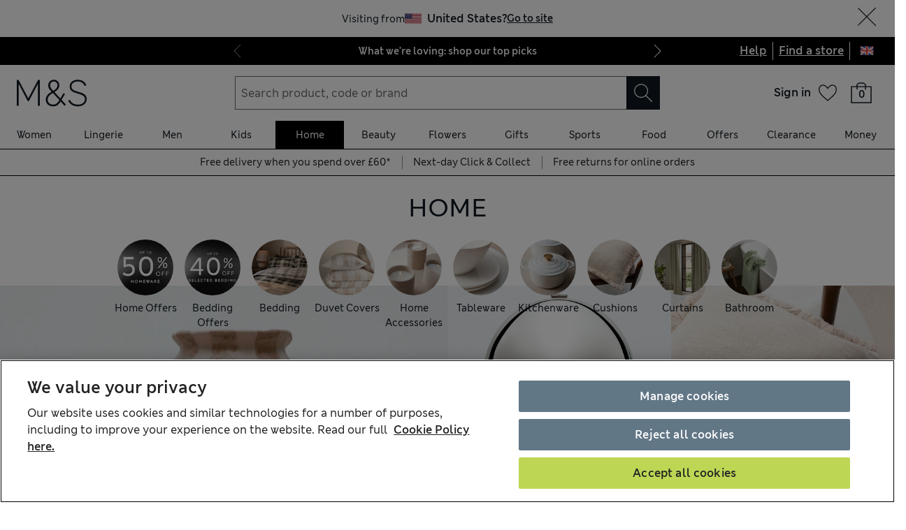

--- FILE ---
content_type: text/html; charset=utf-8
request_url: https://www.marksandspencer.com/c/home-and-furniture
body_size: 104262
content:
<!DOCTYPE html><html lang="en-gb"><head><meta charSet="utf-8"/><meta name="viewport" content="width=device-width, initial-scale=1"/><meta name="format-detection" content="telephone=no"/><title>Homeware | Home &amp; Garden | M&amp;S</title><meta name="description" content="Update your space with our homeware edit. Discover supersoft bedding in breathable fabrics, soothing home fragrance sets and stylish tableware at M&amp;S"/><meta name="robots" content="index,follow"/><link rel="canonical" href="https://www.marksandspencer.com/c/home-and-furniture"/><link rel="alternate" hrefLang="x-default" href="https://www.marksandspencer.com/c/home"/><link rel="alternate" hrefLang="en-ie" href="https://www.marksandspencer.com/ie/c/home"/><link rel="alternate" hrefLang="ar-bh" href="https://www.marksandspencerme.com/ar-bh/l/home"/><link rel="alternate" hrefLang="ar-kw" href="https://www.marksandspencerme.com/ar-kw/l/home"/><link rel="alternate" hrefLang="ar-om" href="https://www.marksandspencerme.com/ar-om/l/home"/><link rel="alternate" hrefLang="ar-qa" href="https://www.marksandspencerme.com/ar-qa/l/home"/><link rel="alternate" hrefLang="ar-sa" href="https://www.marksandspencerme.com/ar-sa/l/home"/><link rel="alternate" hrefLang="ar-ae" href="https://www.marksandspencerme.com/ar-ae/l/home"/><link rel="alternate" hrefLang="en-bh" href="https://www.marksandspencerme.com/en-bh/l/home"/><link rel="alternate" hrefLang="en-kw" href="https://www.marksandspencerme.com/en-kw/l/home"/><link rel="alternate" hrefLang="en-om" href="https://www.marksandspencerme.com/en-om/l/home"/><link rel="alternate" hrefLang="en-qa" href="https://www.marksandspencerme.com/en-qa/l/home"/><link rel="alternate" hrefLang="en-sa" href="https://www.marksandspencerme.com/en-sa/l/home"/><link rel="alternate" hrefLang="en-al" href="https://www.marksandspencer.com/al/l/home/"/><link rel="alternate" hrefLang="en-au" href="https://www.marksandspencer.com/au/l/home/"/><link rel="alternate" hrefLang="de-at" href="https://www.marksandspencer.com/at/l/wohnen/"/><link rel="alternate" hrefLang="en-at" href="https://www.marksandspencer.com/en-at/l/home/"/><link rel="alternate" hrefLang="fr-be" href="https://www.marksandspencer.com/fr-be/l/maison/"/><link rel="alternate" hrefLang="nl-be" href="https://www.marksandspencer.com/nl-be/l/wonen/"/><link rel="alternate" hrefLang="en-be" href="https://www.marksandspencer.com/en-be/l/home/"/><link rel="alternate" hrefLang="en-bn" href="https://www.marksandspencer.com/bn/l/home/"/><link rel="alternate" hrefLang="en-ca" href="https://www.marksandspencer.com/ca/l/home/"/><link rel="alternate" hrefLang="cs-cz" href="https://www.marksandspencer.com/cz/l/dom%C3%A1cnost-1/"/><link rel="alternate" hrefLang="en-cz" href="https://www.marksandspencer.com/en-cz/l/home/"/><link rel="alternate" hrefLang="en-dk" href="https://www.marksandspencer.com/dk/l/home/"/><link rel="alternate" hrefLang="fr-fr" href="https://www.marksandspencer.com/fr/l/maison/"/><link rel="alternate" hrefLang="en-fr" href="https://www.marksandspencer.com/en-fr/l/home/"/><link rel="alternate" hrefLang="de-de" href="https://www.marksandspencer.com/de/l/wohnen/"/><link rel="alternate" hrefLang="en-de" href="https://www.marksandspencer.com/en-de/l/home/"/><link rel="alternate" hrefLang="en-hk" href="https://www.marksandspencer.com/hk/l/home/"/><link rel="alternate" hrefLang="en-il" href="https://www.marksandspencer.com/il/l/home/"/><link rel="alternate" hrefLang="en-it" href="https://www.marksandspencer.com/it/l/home/"/><link rel="alternate" hrefLang="en-jp" href="https://www.marksandspencer.com/jp/l/home/"/><link rel="alternate" hrefLang="en-je" href="https://www.marksandspencer.com/je/l/home/"/><link rel="alternate" hrefLang="fr-lu" href="https://www.marksandspencer.com/lu/l/maison/"/><link rel="alternate" hrefLang="en-lu" href="https://www.marksandspencer.com/en-lu/l/home/"/><link rel="alternate" hrefLang="en-my" href="https://www.marksandspencer.com/my/l/home/"/><link rel="alternate" hrefLang="nl-nl" href="https://www.marksandspencer.com/nl/l/wonen/"/><link rel="alternate" hrefLang="en-nl" href="https://www.marksandspencer.com/en-nl/l/home/"/><link rel="alternate" hrefLang="en-nz" href="https://www.marksandspencer.com/nz/l/home/"/><link rel="alternate" hrefLang="en-no" href="https://www.marksandspencer.com/no/l/home/"/><link rel="alternate" hrefLang="en-pt" href="https://www.marksandspencer.com/pt/l/home/"/><link rel="alternate" hrefLang="en-sg" href="https://www.marksandspencer.sg/en/fashion/category/home"/><link rel="alternate" hrefLang="zh-sg" href="https://www.marksandspencer.sg/en/fashion/category/home"/><link rel="alternate" hrefLang="es-es" href="https://www.marksandspencer.com/es/l/hogar/"/><link rel="alternate" hrefLang="en-es" href="https://www.marksandspencer.com/en-es/l/home/"/><link rel="alternate" hrefLang="en-se" href="https://www.marksandspencer.com/se/l/home/"/><link rel="alternate" hrefLang="en-ch" href="https://www.marksandspencer.com/ch/l/home/"/><link rel="alternate" hrefLang="en-ae" href="https://www.marksandspencerme.com/en-ae/l/home"/><link rel="alternate" hrefLang="en-us" href="https://www.marksandspencer.com/us/l/home/"/><link rel="alternate" hrefLang="cs" href="https://www.marksandspencer.com/cz/l/dom%C3%A1cnost-1/"/><link rel="alternate" hrefLang="de" href="https://www.marksandspencer.com/de/l/wohnen/"/><link rel="alternate" hrefLang="es" href="https://www.marksandspencer.com/es/l/hogar/"/><link rel="alternate" hrefLang="fr" href="https://www.marksandspencer.com/fr/l/maison/"/><link rel="alternate" hrefLang="nl" href="https://www.marksandspencer.com/nl/l/wonen/"/><meta property="og:title" content="Homeware | Home &amp; Garden | M&amp;S"/><meta property="og:description" content="Update your space with our homeware edit. Discover supersoft bedding in breathable fabrics, soothing home fragrance sets and stylish tableware at M&amp;S"/><meta property="og:url" content="https://www.marksandspencer.com/c/home-and-furniture"/><meta property="og:image" content="https://images.ctfassets.net/prxuf37q3ta2/5UrBF4gJbqOQyYsE9e2r6p/b39fde8c12c20b4a8e3167852af27d97/gnav_slice_Web_240x240.jpg"/><meta property="og:image:alt" content="Shop all home offers"/><meta property="og:type" content="website"/><meta property="og:site_name" content="Marks &amp; Spencer"/><meta name="next-head-count" content="73"/><link rel="shortcut icon" href="https://static.marksandspencer.com/images/favicon.ico"/><link rel="preload" href="https://static.marksandspencer.com/fonts/mnsLondon/mnsLondonRegular.woff2" as="font" type="font/woff2" crossorigin="anonymous"/><link rel="preload" href="https://static.marksandspencer.com/fonts/mnsLondon/mnsLondonSemiBold.woff2" as="font" type="font/woff2" crossorigin="anonymous"/><link href="https://s.go-mpulse.net/" rel="preconnect"/><link href="https://tags.tiqcdn.com/" rel="preconnect"/><link href="https://asset1.cxnmarksandspencer.com/" rel="preconnect"/><link href="https://images.ctfassets.net/" rel="preconnect"/><link href="https://experience.marksandspencer.app/v1/graphql" rel="preconnect" crossorigin="anonymous"/><link href="https://personalised-discovery.marksandspencer.app/" rel="preconnect" crossorigin="anonymous"/><link href="https://static.marksandspencer.com/" rel="dns-prefetch"/><link href="https://asset1.marksandspencer.com/" rel="dns-prefetch"/><link href="https://api.marksandspencer.com/" rel="dns-prefetch"/><link href="https://prod.prod.gql-mesh.gql.mnscorp.net/graphql" rel="dns-prefetch"/><link nonce="nAO0WNrhzgAkFlez73DUEw==" rel="preload" href="/browse/asset/_next/static/css/374ed9543f1981af.css" as="style"/><link nonce="nAO0WNrhzgAkFlez73DUEw==" rel="preload" href="/browse/asset/_next/static/css/ced37b346e05d75a.css" as="style"/><link rel="preload" as="image" imageSrcSet="https://images.ctfassets.net/prxuf37q3ta2/5jjRprUr0cQ91FgBHGvD41/1018b4514a6a11418bcda15ef9cc624f/MOSAIC_TILE_1858X1858_1_UK_2MB.gif?w=1920 1x, https://images.ctfassets.net/prxuf37q3ta2/5jjRprUr0cQ91FgBHGvD41/1018b4514a6a11418bcda15ef9cc624f/MOSAIC_TILE_1858X1858_1_UK_2MB.gif?w=2560 2x" fetchPriority="high"/><link rel="preload" as="image" imageSrcSet="https://images.ctfassets.net/prxuf37q3ta2/3iuGE9JKLXSycWHopRNLaM/63145b47674be9649ab650ce14d79cc8/MOSAIC_TILE_929X929_2.jpg?w=1024 1x, https://images.ctfassets.net/prxuf37q3ta2/3iuGE9JKLXSycWHopRNLaM/63145b47674be9649ab650ce14d79cc8/MOSAIC_TILE_929X929_2.jpg?w=1920 2x" fetchPriority="high"/><link rel="preload" as="image" imageSrcSet="https://images.ctfassets.net/prxuf37q3ta2/5Rmr6rV3lNOGbXuxusuAJl/2010e44ce6e07d4af861da29f6f0e59d/929x929.jpg?w=1024 1x, https://images.ctfassets.net/prxuf37q3ta2/5Rmr6rV3lNOGbXuxusuAJl/2010e44ce6e07d4af861da29f6f0e59d/929x929.jpg?w=1920 2x" fetchPriority="high"/><link rel="preload" as="image" imageSrcSet="https://images.ctfassets.net/prxuf37q3ta2/60DadoxP4C8gR9MmSBudDN/5114f540291a91769b8fee592122c346/1858x929_01.jpg?w=1920 1x, https://images.ctfassets.net/prxuf37q3ta2/60DadoxP4C8gR9MmSBudDN/5114f540291a91769b8fee592122c346/1858x929_01.jpg?w=2560 2x" fetchPriority="high"/><script src="https://cdn.optimizely.com/js/23116130417.js" nonce="nAO0WNrhzgAkFlez73DUEw=="></script><script nonce="nAO0WNrhzgAkFlez73DUEw==">
            (function () {
              if (typeof window !== 'undefined' && window.optimizely) {
                const optlyPages = window.optimizely.get('data').pages;

                Object.keys(optlyPages).forEach((pageId) => {
                  // Deactivate page
                  window.optimizely.push({
                    type: 'page',
                    pageName: optlyPages[pageId].apiName,
                    isActive: false,
                  });

                });
              }
            })();</script><script id="optimizelyFetchDatafile" nonce="nAO0WNrhzgAkFlez73DUEw==" data-nscript="beforeInteractive">
    fetch('https://cdn.optimizely.com/datafiles/NpHHtXg3piHbWzCrf9RkQ.json')
      .then((response) => response.json())
      .then((data) => { 
        window.optimizelyDatafile = data;
      });
  </script><link nonce="nAO0WNrhzgAkFlez73DUEw==" rel="stylesheet" href="/browse/asset/_next/static/css/374ed9543f1981af.css" data-n-g=""/><link nonce="nAO0WNrhzgAkFlez73DUEw==" rel="stylesheet" href="/browse/asset/_next/static/css/ced37b346e05d75a.css" data-n-p=""/><noscript data-n-css="nAO0WNrhzgAkFlez73DUEw=="></noscript><script defer="" nonce="nAO0WNrhzgAkFlez73DUEw==" noModule="" src="/browse/asset/_next/static/chunks/polyfills-42372ed130431b0a.js"></script><script id="dynatrace-rum-sdk" src="https://js-cdn.dynatrace.com/jstag/15fc9f135f3/bf94809uzh/3d0fec4ecab1d80_complete.js" nonce="nAO0WNrhzgAkFlez73DUEw==" data-nscript="beforeInteractive"></script><script src="/browse/asset/_next/static/chunks/webpack-e76b492a6814df4d.js" nonce="nAO0WNrhzgAkFlez73DUEw==" defer=""></script><script src="/browse/asset/_next/static/chunks/framework-b840c8a8b1b0bfb3.js" nonce="nAO0WNrhzgAkFlez73DUEw==" defer=""></script><script src="/browse/asset/_next/static/chunks/main-3b39e31a356b3415.js" nonce="nAO0WNrhzgAkFlez73DUEw==" defer=""></script><script src="/browse/asset/_next/static/chunks/pages/_app-e7f96d32e7f0284d.js" nonce="nAO0WNrhzgAkFlez73DUEw==" defer=""></script><script src="/browse/asset/_next/static/chunks/9781-68e009ebf7884ddb.js" nonce="nAO0WNrhzgAkFlez73DUEw==" defer=""></script><script src="/browse/asset/_next/static/chunks/95946-15c92b74bd3b8e69.js" nonce="nAO0WNrhzgAkFlez73DUEw==" defer=""></script><script src="/browse/asset/_next/static/chunks/82272-01baf770adbf4000.js" nonce="nAO0WNrhzgAkFlez73DUEw==" defer=""></script><script src="/browse/asset/_next/static/chunks/83458-8dd3f03c75c3942c.js" nonce="nAO0WNrhzgAkFlez73DUEw==" defer=""></script><script src="/browse/asset/_next/static/chunks/36959-fbacd58a21b01281.js" nonce="nAO0WNrhzgAkFlez73DUEw==" defer=""></script><script src="/browse/asset/_next/static/chunks/83552-6bc7c55a164191ed.js" nonce="nAO0WNrhzgAkFlez73DUEw==" defer=""></script><script src="/browse/asset/_next/static/chunks/pages/%5Blocation%5D/%5Blocale%5D/c/%5B...category%5D-7e0a7fc1a3373d3e.js" nonce="nAO0WNrhzgAkFlez73DUEw==" defer=""></script><script src="/browse/asset/_next/static/browse-eeef0f40/_buildManifest.js" nonce="nAO0WNrhzgAkFlez73DUEw==" defer=""></script><script src="/browse/asset/_next/static/browse-eeef0f40/_ssgManifest.js" nonce="nAO0WNrhzgAkFlez73DUEw==" defer=""></script></head><body data-tagg-experience="treatment-v1" data-framework="onyx"><script type="text/javascript" nonce="nAO0WNrhzgAkFlez73DUEw==">document.body.classList.add("has-js")</script><script type="text/javascript" nonce="nAO0WNrhzgAkFlez73DUEw==">
                if (typeof globalThis === 'undefined') {
                  var globalThis = Function('return this')();
                }

                if (typeof String.prototype.replaceAll === "undefined") {
                  String.prototype.replaceAll = function(match, replace) {
                    return this.replace(new RegExp(match, 'g'), () => replace);
                  }
                }
              </script><link rel="preload" as="image" href="https://static.marksandspencer.com/icons/country-flags/UK.svg"/><div id="__next"><div><header data-business-unit="mnscore"><div data-testid="unsupported-browser-message-banner" class="browser-support-banner_wrapper__ysWvN"><script nonce="nAO0WNrhzgAkFlez73DUEw==" type="text/javascript">
window.addEventListener('load', function () {
    const userAgent = window.navigator.userAgent || '';
    const chromeAgent = userAgent.indexOf('Chrome') > -1 || userAgent.indexOf('Chromium') > -1;

    const versionMatch = /Version\/(\d+).+Safari/.exec(userAgent);
    const version = versionMatch && versionMatch[1];

    if (version && version < 12 && !chromeAgent) {
      const banner = document.getElementById('unsupported-browser-message-banner');
      if (banner) {
        banner.style.display = 'block';
      }
    }
  });  
</script><div class="message-banner-v2_root__HviwD message-banner-v2_info__gEM51"><p class="media-0_body__yf6Z_ media-0_strong__aXigV">Update your browser for a better shopping experience!</p><p class="media-0_textSm__Q52Mz">Get faster load times, stronger security and access to all features.</p></div></div><div class="top-header_topHeaderContainer__cAXdQ"><a class="media-0_label__6_MaV skip-link_wrapper__ec15Q link_link__EtgPi link_primary__hQmpK link_inverse__7Tg_v" style="--border-colour:var(--colour-stroke-interactive-secondary-default)" href="#main-content">Skip to content<span style="--render-svg-icon-url:url(&#x27;https://static.marksandspencer.com/icons/svgs/ArrowRight-v3-1.svg?key=v3&#x27;);--render-svg-icon-color:#222222;--render-svg-height:24px;--render-svg-width:24px;--render-svg-background-size:24px" class="render-svg_svg__ah__C render-svg_coloured__G_eK5 link_arrowIcon__PjwUv" role="presentation"></span></a><div class="top-header_topHeaderWrapper__BklSM"><div class="top-header_siteStripeContainer__lhfkV"><div class="site-stripe_siteStripeContainer__6dYgr site-stripe_dark__kP24I site-stripe_slidableSiteStripe__HZdZu"><div class="site-stripe_carouselWrapper__wi66x"><div class="eco-box_ecoBox__50nux eco-box_gap__B80YD eco-box_gapPolyfill__zyYBi carousel_root__bmbkv" style="--gap-up-to-md:1rem;--gap-md-to-lg:1rem;--gap-lg-to-xl:1rem;--gap-from-xl:1rem;--gap-polyfill-mb-up-to-md:1rem;--gap-polyfill-mb-md-to-lg:1rem;--gap-polyfill-mb-lg-to-xl:1rem;--gap-polyfill-mb-from-xl:1rem"><ul class="eco-box_ecoBox__50nux eco-box_gap__B80YD eco-box_gapPolyfill__zyYBi listUnstyled carousel_slides__n_k7Q" style="--gap-up-to-md:0rem;--gap-md-to-lg:0rem;--gap-lg-to-xl:0rem;--gap-from-xl:0rem;--gap-polyfill-mr-up-to-md:0rem;--gap-polyfill-mr-md-to-lg:0rem;--gap-polyfill-mr-lg-to-xl:0rem;--gap-polyfill-mr-from-xl:0rem;--slide-width-sm:calc((100% - (0rem * 0)) / 1);--slide-width-md:calc((100% - (0rem * 0)) / 1);--slide-width-lg:calc((100% - (0rem * 0)) / 1);--slide-width-xl:calc((100% - (0rem * 0)) / 1)" aria-label="Carousel Slides"><li class="carousel_slide___fpt4 slide-1"><a class="media-0_textSm__Q52Mz media-0_noTextDecoration__I3GOV site-stripe_textColor__lwIHt site-stripe_slideItem__r1Osm media-0_strong__aXigV" href="/l/women/our-top-picks#intid=sitestripe_1_what%20were%20loving%3a%20shop%20our%20top%20picks" data-slide="true" aria-label="What we&#x27;re loving: shop our top picks">What we&#x27;re loving: shop our top picks</a></li><li class="carousel_slide___fpt4 slide-2"><a class="media-0_textSm__Q52Mz media-0_noTextDecoration__I3GOV site-stripe_textColor__lwIHt site-stripe_slideItem__r1Osm media-0_strong__aXigV" href="/l/men/mens-coats-and-jackets#intid=sitestripe_2_stay%20warm%2c%20look%20sharp%20-%20shop%20mens%20coats" data-slide="true" aria-label="Stay warm, look sharp - shop men&#x27;s coats">Stay warm, look sharp - shop men&#x27;s coats</a></li><li class="carousel_slide___fpt4 slide-3"><a class="media-0_textSm__Q52Mz media-0_noTextDecoration__I3GOV site-stripe_textColor__lwIHt site-stripe_slideItem__r1Osm media-0_strong__aXigV" href="/l/valentines-day/valentines-day-gifts#intid=sitestripe_3_say%20it%20with%20love%3a%20shop%20valentines%20gifts" data-slide="true" aria-label="Say it with love: shop Valentine&#x27;s gifts">Say it with love: shop Valentine&#x27;s gifts</a></li></ul></div><div class="eco-box_ecoBox__50nux eco-box_gap__B80YD eco-box_gapPolyfill__zyYBi pagination_pagination__sDmcn" style="--gap-up-to-md:0.5rem;--gap-md-to-lg:0.5rem;--gap-lg-to-xl:0.5rem;--gap-from-xl:0.5rem;--gap-polyfill-mr-up-to-md:0.5rem;--gap-polyfill-mr-md-to-lg:0.5rem;--gap-polyfill-mr-lg-to-xl:0.5rem;--gap-polyfill-mr-from-xl:0.5rem"><span class="site-stripe_chevron__WxvR_ site-stripe_prev__poCat"><button class="pagination_trigger__YEwyN" disabled="" aria-disabled="true" tabindex="-1" aria-label="Previous page"><span style="--render-svg-icon-url:url(&#x27;https://static.marksandspencer.com/icons/svgs/ChevronLeftDefault.svg?key=v3&#x27;);--render-svg-background-size:40px" class="render-svg_svg__ah__C render-svg_coloured__G_eK5 pagination_chevron__OQlJ6" role="presentation"></span></button></span><span class="site-stripe_chevron__WxvR_ site-stripe_next__4nKBG"><button class="pagination_trigger__YEwyN" disabled="" aria-disabled="true" tabindex="-1" aria-label="Next page"><span style="--render-svg-icon-url:url(&#x27;https://static.marksandspencer.com/icons/svgs/ChevronRightDefault.svg?key=v3&#x27;);--render-svg-background-size:40px" class="render-svg_svg__ah__C render-svg_coloured__G_eK5 pagination_chevron__OQlJ6" role="presentation"></span></button></span></div></div></div></div><div class="top-header_topLinksWrapper__9tyK4"><div class="top-header_topLinks__tqyQ5"><a class="media-0_label__6_MaV link_link__EtgPi link_inline__c8leo link_inverse__7Tg_v" style="--border-colour:var(--colour-stroke-interactive-secondary-default)" href="/c/help-and-support">Help</a></div><div class="top-header_topLinks__tqyQ5"><a class="media-0_label__6_MaV link_link__EtgPi link_inline__c8leo link_inverse__7Tg_v" style="--border-colour:var(--colour-stroke-interactive-secondary-default)" href="/MSResStoreFinderGlobalBaseCmd?catalogId=10051&amp;langId=-24&amp;storeId=10151">Find a store</a></div><div class="top-header_flyoutButtonWrapper__L7qd8"><button type="submit" class="interaction-icon_black__zop0b interaction-icon_interaction__ZoJ6X interaction-icon_small__9dKmG interaction-icon_removeBackground__XjDso" aria-label="United Kingdom selected: Change country"><span style="--render-svg-icon-url:url(&#x27;https://static.marksandspencer.com/icons/country-flags/UK-v2.svg?key=v3&#x27;);--render-svg-height:20px;--render-svg-width:20px;--render-svg-background-size:20px" class="render-svg_svg__ah__C" role="presentation"></span></button></div></div></div></div><div class="header-container_containerWrapper__CBAyP"><div class="header-container_container__edJ3Y"><div class="header_informationalHeaderContainer__aWk5s"><div class="header_informationalHeader__ML73G"><div class="eco-box_ecoBox__50nux eco-box_gap__B80YD header_logoArea__HdMWU" style="--gap-up-to-md:0.25rem;--gap-md-to-lg:0.25rem;--gap-lg-to-xl:0.25rem;--gap-from-xl:0.25rem"><div class="header_visibleFromMd__Io7jZ header_hiddenFromXl__oLNd_ header_burgerIcon__41_JB"><button type="submit" class="interaction-icon_white__LTcv9 interaction-icon_interaction__ZoJ6X interaction-icon_sizeSmSmall__r7xBT interaction-icon_sizeMdMedium__3IwJj interaction-icon_removeBackground__XjDso" aria-label="Open navigation menu"><span style="--render-svg-icon-url:url(&#x27;https://static.marksandspencer.com/icons/svgs/MenuBurger-v3-1.svg?key=v3&#x27;);--render-svg-icon-color:var(--colour-icon-on-background-alt);--render-svg-height-sm:20px;--render-svg-height-md:28px;--render-svg-width-sm:20px;--render-svg-width-md:28px;--render-svg-background-size-sm:20px;--render-svg-background-size-md:28px" class="render-svg_svg__ah__C render-svg_coloured__G_eK5" role="presentation"></span></button></div><a class="media-0_label__6_MaV link_link__EtgPi link_inline__c8leo" style="--border-colour:var(--colour-stroke-interactive-secondary-default)" href="/" aria-label="Go to the M&amp;S home page"><span style="--render-svg-icon-url:url(&#x27;https://static.marksandspencer.com/images/MAndSLogo-v2.svg?key=v3&#x27;);--render-svg-height-sm:24px;--render-svg-height-xl:40px;--render-svg-width-sm:60px;--render-svg-width-xl:100px" class="render-svg_svg__ah__C render-svg_coloured__G_eK5" role="presentation"></span></a></div><div class="eco-box_ecoBox__50nux eco-box_gap__B80YD header_searchArea__vH4hz" style="--gap-up-to-md:0.25rem;--gap-md-to-lg:0.25rem;--gap-lg-to-xl:0.25rem;--gap-from-xl:0.25rem"><div class="header_visibleFromSm__HvTI_ header_hiddenFromMd__PSEeO header_burgerIcon__41_JB"><button type="submit" class="interaction-icon_white__LTcv9 interaction-icon_interaction__ZoJ6X interaction-icon_sizeSmSmall__r7xBT interaction-icon_sizeMdMedium__3IwJj interaction-icon_removeBackground__XjDso" aria-label="Open navigation menu"><span style="--render-svg-icon-url:url(&#x27;https://static.marksandspencer.com/icons/svgs/MenuBurger-v3-1.svg?key=v3&#x27;);--render-svg-icon-color:var(--colour-icon-on-background-alt);--render-svg-height-sm:20px;--render-svg-height-md:28px;--render-svg-width-sm:20px;--render-svg-width-md:28px;--render-svg-background-size-sm:20px;--render-svg-background-size-md:28px" class="render-svg_svg__ah__C render-svg_coloured__G_eK5" role="presentation"></span></button></div><div class=""><form role="search" class="search-box_root__mibYp" data-open="false"><button type="button" aria-label="Close search overlay" class="search-box_overlay__flAvq"></button><div class="search-box_searchIcon__kNOUd"><button type="button" class="interaction-icon_white__LTcv9 interaction-icon_interaction__ZoJ6X interaction-icon_sizeSmSmall__r7xBT interaction-icon_sizeMdMedium__3IwJj interaction-icon_removeBackground__XjDso" aria-label="Open search overlay"><span style="--render-svg-icon-url:url(&#x27;https://static.marksandspencer.com/icons/svgs/Search-v3-1.svg?key=v3&#x27;);--render-svg-icon-color:var(--colour-icon-on-background-alt);--render-svg-height-sm:20px;--render-svg-height-md:28px;--render-svg-width-sm:20px;--render-svg-width-md:28px;--render-svg-background-size-sm:20px;--render-svg-background-size-md:28px" class="render-svg_svg__ah__C render-svg_coloured__G_eK5" role="presentation"></span></button></div><div class="search-box_container__0gitj"><div class="search-box_closeButton__pV29y"><button type="button" class="interaction-icon_white__LTcv9 interaction-icon_interaction__ZoJ6X interaction-icon_small__9dKmG" aria-label="Close search overlay"><span style="--render-svg-icon-url:url(&#x27;https://static.marksandspencer.com/icons/svgs/Cross-v3-1.svg?key=v3&#x27;);--render-svg-icon-color:var(--colour-icon-on-background-alt);--render-svg-height:20px;--render-svg-width:20px;--render-svg-background-size:20px" class="render-svg_svg__ah__C render-svg_coloured__G_eK5" role="presentation"></span></button></div><div class="search-box_searchBoxWrapper__ZN3NL formFieldMinMaxWidth search-box_hasClearButton__u4Bxn"><div class="input_inputWrapper__JfYDm formFieldMinMaxWidth" style="--input-error-icon-url:url(https://static.marksandspencer.com/icons/svgs/ErrorTriangle-v3-1.svg);--input-success-icon-url:url(https://static.marksandspencer.com/icons/svgs/SuccessCheck-v3-1.svg)"><div class="input_labelWrapper__WcgPB"><label class="media-0_textSm__Q52Mz label_labelContainer__KvIGC visuallyHide media-0_strong__aXigV" for="searchId">Search product, code or brand</label></div><input class="formDefaultStyles formActiveStylesOnFocus" id="searchId" type="search" required="" placeholder="Search product, code or brand" autoComplete="off" autoCapitalize="off" autoCorrect="off" name="searchTerm" value=""/></div><div class="search-box_buttonsWrapper__3fsOC"><div class="search-box_clearButton__K96h9"><button class="button_btn__MU562 button_btnTertiary__Jq39s button_compact__hHbA5" type="button" aria-label="Clear search input">Clear</button></div><div><button type="submit" class="interaction-icon_black__zop0b interaction-icon_interaction__ZoJ6X interaction-icon_medium__ptojH" aria-label="Search" id="SearchIconInputBtn"><span style="--render-svg-icon-url:url(&#x27;https://static.marksandspencer.com/icons/svgs/Search-v3-1.svg?key=v3&#x27;);--render-svg-icon-color:var(--colour-icon-on-background-default);--render-svg-height:28px;--render-svg-width:28px;--render-svg-background-size:28px" class="render-svg_svg__ah__C render-svg_coloured__G_eK5" role="presentation"></span></button></div></div></div></div></form></div></div><div class="eco-box_ecoBox__50nux eco-box_gap__B80YD header_iconsArea__mzB20" style="--gap-up-to-md:0.25rem;--gap-md-to-lg:0.25rem;--gap-lg-to-xl:0.25rem;--gap-from-xl:0.25rem"><div class="popover_wrapper__RUzcS"><div class="account-dropdown_signIn__G_a6h"><a class="media-0_label__6_MaV account-dropdown_link__J9RNw link_link__EtgPi link_inline__c8leo" style="--border-colour:var(--colour-stroke-interactive-secondary-default)" href="/webapp/wcs/stores/servlet/MSResLogin?catalogId=10051&amp;langId=-24&amp;storeId=10151&amp;myAcctMain=1&amp;intid=header_sign-in_sign-in"><p class="media-0_textXs__ZzHWu media-1024_body__U9DnX media-0_strong__aXigV">Sign in</p></a></div><button class="popover_toggleButton__OPeaL popover_right__xMwNk" aria-label="Open your account options"><span style="--render-svg-icon-url:url(&#x27;https://static.marksandspencer.com/icons/svgs/ChevronDownDefault.svg?key=v3&#x27;);--render-svg-height:20px;--render-svg-width:20px;--render-svg-background-size:20px" class="render-svg_svg__ah__C render-svg_coloured__G_eK5" role="presentation"></span></button><div class="popover_activeArea__wCif4 popover_right__xMwNk popover_close__Vxevf"><div class="popover_content__Y08Ij popover_right__xMwNk" style="--content-width:21.5rem"><div><div class=""><div class="account-dropdown_content__lYP3e"><p class="media-0_body__yf6Z_ media-0_strong__aXigV" style="--typography-gutter-bottom:0.5rem">Sign in or create an account:</p><ul class="account-dropdown_contentList__qy0m5"><li class="media-0_textSm__Q52Mz" style="--typography-gutter-bottom:0.25rem">for faster checkout</li><li class="media-0_textSm__Q52Mz" style="--typography-gutter-bottom:0.25rem">to unlock personalised Sparks offers</li><li class="media-0_textSm__Q52Mz" style="--typography-gutter-bottom:0.25rem">to access order history and track deliveries</li></ul><ul class="listUnstyled"><li><a class="media-0_label__6_MaV account-dropdown_myAccountLink__sZMxs account-dropdown_link__J9RNw link_link__EtgPi link_inline__c8leo" style="--border-colour:var(--colour-stroke-interactive-secondary-default)" href="/webapp/wcs/stores/servlet/MSResLogin?catalogId=10051&amp;langId=-24&amp;storeId=10151&amp;myAcctMain=1&amp;intid=header_sign-in_sign-in"><span style="--render-svg-icon-url:url(&#x27;https://static.marksandspencer.com/icons/svgs/ProfileAccount-v3-1.svg?key=v3&#x27;);--render-svg-background-size:32px" class="render-svg_svg__ah__C render-svg_coloured__G_eK5 account-dropdown_icon__8a_xf" role="presentation"></span><span class="media-0_textSm__Q52Mz">Sign in</span></a><div class="eco-box_ecoBox__50nux dividers_light__CqawO dividers_divider__sG9K6 dividers_horizontal__Pr0w7"></div></li><li><a class="media-0_label__6_MaV account-dropdown_myAccountLink__sZMxs account-dropdown_link__J9RNw link_link__EtgPi link_inline__c8leo" style="--border-colour:var(--colour-stroke-interactive-secondary-default)" href="/webapp/wcs/stores/servlet/MSResUserRegistration?catalogId=10051&amp;myAcctMain=1&amp;langId=-24&amp;storeId=10151&amp;isHeaderReg=Y&amp;intid=header_sign-in_create-an-account"><span style="--render-svg-icon-url:url(&#x27;https://static.marksandspencer.com/icons/svgs/CreateAccount-v3-1.svg?key=v3&#x27;);--render-svg-background-size:32px" class="render-svg_svg__ah__C render-svg_coloured__G_eK5 account-dropdown_icon__8a_xf" role="presentation"></span><span class="media-0_textSm__Q52Mz">Create an account</span></a><div class="eco-box_ecoBox__50nux dividers_light__CqawO dividers_divider__sG9K6 dividers_horizontal__Pr0w7"></div></li><li><a class="media-0_label__6_MaV account-dropdown_myAccountLink__sZMxs account-dropdown_link__J9RNw link_link__EtgPi link_inline__c8leo" style="--border-colour:var(--colour-stroke-interactive-secondary-default)" href="/c/food-and-wine/cooking#intid=header_sign-in_recipes"><span style="--render-svg-icon-url:url(&#x27;https://static.marksandspencer.com/icons/svgs/WinePairing-v3-1.svg?key=v3&#x27;);--render-svg-background-size:32px" class="render-svg_svg__ah__C render-svg_coloured__G_eK5 account-dropdown_icon__8a_xf" role="presentation"></span><span class="media-0_textSm__Q52Mz">M&amp;S Recipes</span></a><div class="eco-box_ecoBox__50nux dividers_light__CqawO dividers_divider__sG9K6 dividers_horizontal__Pr0w7"></div></li><li><a class="media-0_label__6_MaV account-dropdown_myAccountLink__sZMxs account-dropdown_link__J9RNw link_link__EtgPi link_inline__c8leo" style="--border-colour:var(--colour-stroke-interactive-secondary-default)" href="/webapp/wcs/stores/servlet/MSOrderTrackingFormCmd?catalogId=10051&amp;langId=-24&amp;storeId=10151&amp;intid=header_sign-in_guest-order-tracking"><span style="--render-svg-icon-url:url(&#x27;https://static.marksandspencer.com/icons/svgs/TrackOrder-v3-1.svg?key=v3&#x27;);--render-svg-background-size:32px" class="render-svg_svg__ah__C render-svg_coloured__G_eK5 account-dropdown_icon__8a_xf" role="presentation"></span><span class="media-0_textSm__Q52Mz">Guest order tracking</span></a><div class="eco-box_ecoBox__50nux dividers_light__CqawO dividers_divider__sG9K6 dividers_horizontal__Pr0w7"></div></li><li><a class="media-0_label__6_MaV account-dropdown_myAccountLink__sZMxs account-dropdown_link__J9RNw link_link__EtgPi link_inline__c8leo" style="--border-colour:var(--colour-stroke-interactive-secondary-default)" href="/webapp/wcs/stores/servlet/MSOrderTrackingFormCmd?catalogId=10051&amp;langId=-24&amp;storeId=10151&amp;returnsflag=true&amp;intid=header_sign-in_guest-order-tracking"><span style="--render-svg-icon-url:url(&#x27;https://static.marksandspencer.com/icons/svgs/Returns-v3-1.svg?key=v3&#x27;);--render-svg-background-size:32px" class="render-svg_svg__ah__C render-svg_coloured__G_eK5 account-dropdown_icon__8a_xf" role="presentation"></span><span class="media-0_textSm__Q52Mz">Guest order return</span></a><div class="eco-box_ecoBox__50nux dividers_light__CqawO dividers_divider__sG9K6 dividers_horizontal__Pr0w7"></div></li><li><a class="media-0_label__6_MaV account-dropdown_myAccountLink__sZMxs account-dropdown_link__J9RNw link_link__EtgPi link_inline__c8leo" style="--border-colour:var(--colour-stroke-interactive-secondary-default)" href="/mysparks#intid=header_sign-in_sparks"><span style="--render-svg-icon-url:url(&#x27;https://static.marksandspencer.com/icons/svgs/Sparks-v3-1.svg?key=v3&#x27;);--render-svg-background-size:32px" class="render-svg_svg__ah__C render-svg_coloured__G_eK5 account-dropdown_icon__8a_xf" role="presentation"></span><span class="media-0_textSm__Q52Mz">Sparks</span></a><div class="eco-box_ecoBox__50nux dividers_light__CqawO dividers_divider__sG9K6 dividers_horizontal__Pr0w7"></div></li><li><a class="media-0_label__6_MaV account-dropdown_myAccountLink__sZMxs account-dropdown_link__J9RNw link_link__EtgPi link_inline__c8leo" style="--border-colour:var(--colour-stroke-interactive-secondary-default)" href="/sparkspay#intid=header_sign-in_sparks-pay"><span style="--render-svg-icon-url:url(&#x27;https://static.marksandspencer.com/icons/svgs/SparksPay-v3-1.svg?key=v3&#x27;);--render-svg-background-size:32px" class="render-svg_svg__ah__C account-dropdown_icon__8a_xf" role="presentation"></span><span class="media-0_textSm__Q52Mz">Sparks Pay</span></a></li></ul></div></div></div></div></div></div><a href="/account/wish-list" class="interaction-icon_interaction__ZoJ6X interaction-icon_sizeSmSmall__r7xBT interaction-icon_sizeMdMedium__3IwJj interaction-icon_white__LTcv9 interaction-icon_removeBackground__XjDso" aria-label="Your wish list"><span style="--render-svg-icon-url:url(&#x27;https://static.marksandspencer.com/icons/svgs/SaveItem-v3-1.svg?key=v3&#x27;);--render-svg-icon-color:#000000;--render-svg-height-sm:20px;--render-svg-height-md:28px;--render-svg-width-sm:20px;--render-svg-width-md:28px;--render-svg-background-size-sm:20px;--render-svg-background-size-md:28px" class="render-svg_svg__ah__C render-svg_coloured__G_eK5" role="presentation"></span></a><div class="shopping-bag_wrapper__CVwH6"><span style="--render-svg-icon-url:url(&#x27;https://static.marksandspencer.com/icons/svgs/BagEmpty-v3-2.svg?key=v3&#x27;);--render-svg-height-sm:24px;--render-svg-height-md:40px;--render-svg-width-sm:24px;--render-svg-width-md:40px;--render-svg-background-size-sm:20px;--render-svg-background-size-md:32px" class="render-svg_svg__ah__C render-svg_coloured__G_eK5" role="img" aria-label="Empty shopping bag"></span><span class="media-0_textXs__ZzHWu media-768_textSm__oojIW shopping-bag_bagCount__8fw46 media-0_strong__aXigV" style="text-align:center" aria-hidden="true" id="empty-basket-count">0</span></div></div></div></div><div class="new-navigation_gnavContainer__aWRhR"><button class="modal_modalOverlay__yadxR modal_left__IT501 gnav_modalOverlayReset__Wp6y9" data-open="false" aria-label="Close navigation menu" aria-hidden="true"></button><div class="modal_modal__szFuZ modal_fullScreen__Ie6xY modal_flyout__6XuNW modal_left__IT501 modal_unStyledFlyout__oLtIe gnav_modalReset__eq51u gnav_controlHpdlp4215__kP2bR gnav_experimentalRoot__ws0iM" data-open="false"><div class="gnav_root__S_l4v"><div class="gnav_burgerHeader__WhOV_"><div class="new-navigation_hideSearchBoxOnTab__Obtdo"><div class="eco-box_ecoBox__50nux eco-box_gap__B80YD header_searchArea__vH4hz" style="--gap-up-to-md:0.25rem;--gap-md-to-lg:0.25rem;--gap-lg-to-xl:0.25rem;--gap-from-xl:0.25rem"><div class=""><form role="search" class="search-box_root__mibYp search-box_searchIconOnly__ASe8P" data-open="false"><button type="button" aria-label="Close search overlay" class="search-box_overlay__flAvq"></button><div class="search-box_searchIcon__kNOUd"><button type="button" class="interaction-icon_white__LTcv9 interaction-icon_interaction__ZoJ6X interaction-icon_sizeSmSmall__r7xBT interaction-icon_sizeMdMedium__3IwJj interaction-icon_removeBackground__XjDso" aria-label="Open search overlay"><span style="--render-svg-icon-url:url(&#x27;https://static.marksandspencer.com/icons/svgs/Search-v3-1.svg?key=v3&#x27;);--render-svg-icon-color:var(--colour-icon-on-background-alt);--render-svg-height-sm:20px;--render-svg-height-md:28px;--render-svg-width-sm:20px;--render-svg-width-md:28px;--render-svg-background-size-sm:20px;--render-svg-background-size-md:28px" class="render-svg_svg__ah__C render-svg_coloured__G_eK5" role="presentation"></span></button></div><div class="search-box_container__0gitj"><div class="search-box_closeButton__pV29y"><button type="button" class="interaction-icon_white__LTcv9 interaction-icon_interaction__ZoJ6X interaction-icon_small__9dKmG" aria-label="Close search overlay"><span style="--render-svg-icon-url:url(&#x27;https://static.marksandspencer.com/icons/svgs/Cross-v3-1.svg?key=v3&#x27;);--render-svg-icon-color:var(--colour-icon-on-background-alt);--render-svg-height:20px;--render-svg-width:20px;--render-svg-background-size:20px" class="render-svg_svg__ah__C render-svg_coloured__G_eK5" role="presentation"></span></button></div><div class="search-box_searchBoxWrapper__ZN3NL formFieldMinMaxWidth search-box_hasClearButton__u4Bxn"><div class="input_inputWrapper__JfYDm formFieldMinMaxWidth" style="--input-error-icon-url:url(https://static.marksandspencer.com/icons/svgs/ErrorTriangle-v3-1.svg);--input-success-icon-url:url(https://static.marksandspencer.com/icons/svgs/SuccessCheck-v3-1.svg)"><div class="input_labelWrapper__WcgPB"><label class="media-0_textSm__Q52Mz label_labelContainer__KvIGC visuallyHide media-0_strong__aXigV" for="searchId">Search product, code or brand</label></div><input class="formDefaultStyles formActiveStylesOnFocus" id="searchId" type="search" required="" placeholder="Search product, code or brand" autoComplete="off" autoCapitalize="off" autoCorrect="off" name="searchTerm" value=""/></div><div class="search-box_buttonsWrapper__3fsOC"><div class="search-box_clearButton__K96h9"><button class="button_btn__MU562 button_btnTertiary__Jq39s button_compact__hHbA5" type="button" aria-label="Clear search input">Clear</button></div><div><button type="submit" class="interaction-icon_black__zop0b interaction-icon_interaction__ZoJ6X interaction-icon_medium__ptojH" aria-label="Search" id="SearchIconInputBtn"><span style="--render-svg-icon-url:url(&#x27;https://static.marksandspencer.com/icons/svgs/Search-v3-1.svg?key=v3&#x27;);--render-svg-icon-color:var(--colour-icon-on-background-default);--render-svg-height:28px;--render-svg-width:28px;--render-svg-background-size:28px" class="render-svg_svg__ah__C render-svg_coloured__G_eK5" role="presentation"></span></button></div></div></div></div></form></div></div></div><div class="eco-box_ecoBox__50nux eco-box_gap__B80YD header_logoArea__HdMWU" style="--gap-up-to-md:0.25rem;--gap-md-to-lg:0.25rem;--gap-lg-to-xl:0.25rem;--gap-from-xl:0.25rem"><a class="media-0_label__6_MaV link_link__EtgPi link_inline__c8leo" style="--border-colour:var(--colour-stroke-interactive-secondary-default)" href="/" aria-label="Go to the M&amp;S home page"><span style="--render-svg-icon-url:url(&#x27;https://static.marksandspencer.com/images/MAndSLogo-v2.svg?key=v3&#x27;);--render-svg-height-sm:24px;--render-svg-height-xl:40px;--render-svg-width-sm:60px;--render-svg-width-xl:100px" class="render-svg_svg__ah__C render-svg_coloured__G_eK5" role="presentation"></span></a></div><button aria-label="Close navigation menu" class="gnav_closeButton__9uU8x"><span style="--render-svg-icon-url:url(&#x27;https://static.marksandspencer.com/icons/svgs/Cross-v3-1.svg?key=v3&#x27;);--render-svg-height:32px;--render-svg-width:32px;--render-svg-background-size:32px" class="render-svg_svg__ah__C render-svg_coloured__G_eK5" role="presentation"></span></button></div><div class="gnav_activeTabHeaderArea__vNskV"><div class="gnav_activeTabContainer__UOTOk"><button class="button_btn__MU562 button_btnTertiary__Jq39s media-0_body__yf6Z_ gnav_burgerItemHeading__RK84_ gnav_burgerTabItem___hfrh gnav_tabReset__2Ef_g media-0_strong__aXigV"><span style="--render-svg-icon-url:url(&#x27;https://static.marksandspencer.com/icons/svgs/ChevronLeftDefault.svg?key=v3&#x27;);--render-svg-background-size:40px" class="render-svg_svg__ah__C render-svg_coloured__G_eK5" role="presentation"></span></button><a data-takes-active-tab-href="true" class="media-0_body__yf6Z_ gnav_burgerItemHeading__RK84_ gnav_burgerTabItem___hfrh media-0_strong__aXigV" data-active-tab="true"><p style="display:contents" data-takes-active-tab-name="true"></p></a><button aria-label="Close navigation menu" class="gnav_closeButton__9uU8x"><span style="--render-svg-icon-url:url(&#x27;https://static.marksandspencer.com/icons/svgs/Cross-v3-1.svg?key=v3&#x27;);--render-svg-height:20px;--render-svg-width:20px;--render-svg-background-size:20px" class="render-svg_svg__ah__C render-svg_coloured__G_eK5" role="presentation"></span></button></div></div><div class="gnav_scrollableArea__IUJG8"><nav class="gnav_tabs__zxXDr gnav_experimentalTabs__VX5yb" aria-label="Main navigation"><div data-tab-id="SC_Level_1_1" data-active-tab="false" class="gnav_tab___xQhE" data-l23-close-clicked="false"><div class="gnav_imageContainer__bs2m9 gnav_fullWidth__q3Cjb"><div class="media-0_body__yf6Z_ media-1280_textSm__V3PzB gnav_burgerItemHeading__RK84_ gnav_tabHeading__ftwL6"><a href="/c/women#intid=gnav_LEVEL1_COMPONENT_women"><div class="gnav_inlineGroup__Qru_s">Women</div></a><button type="button" aria-label="Open Women category" class="gnav_focusableTabPanelTrigger__oeEIa" tabindex="0"></button></div></div><div class="gnav_tabPanel__XeF4t" data-tab-panel="true"><div class="inspirational-image_root__946Kc"><div class="gnav_imageContainer__bs2m9 gnav_fullHeight__4MhC8"></div><div class="inspirational-image_brandsWrapper__aveSN"><div class="inspirational-image_brandsTitle__XhpoQ"><a href="/c/brands/az-of-brands?AtoZSelectedDept=women">Brands</a></div><div class="inspirational-image_brandsStripe__TpPSx"><div class="gnav_imageContainer__bs2m9"><div class="circular-navigation_circularNavigation__rIXmm circular-navigation_isInline__AEE0G"><a aria-label="Autograph" href="/l/autograph/womens#intid=gnav_women_brand-roundel_autograph" class="circular-navigation_circularNavigationLink__IbVNd circular-navigation_isInline__AEE0G"><div width="64" height="64"></div></a></div></div><div class="gnav_imageContainer__bs2m9"><div class="circular-navigation_circularNavigation__rIXmm circular-navigation_isInline__AEE0G"><a aria-label="Hush" href="/l/brands/hush#intid=gnav_women_brand-roundel_hush" class="circular-navigation_circularNavigationLink__IbVNd circular-navigation_isInline__AEE0G"><div width="64" height="64"></div></a></div></div><div class="gnav_imageContainer__bs2m9"><div class="circular-navigation_circularNavigation__rIXmm circular-navigation_isInline__AEE0G"><a aria-label="Jaeger" href="/l/brands/jaeger/womens#intid=gnav_women_brand-roundel_jaeger" class="circular-navigation_circularNavigationLink__IbVNd circular-navigation_isInline__AEE0G"><div width="64" height="64"></div></a></div></div><div class="gnav_imageContainer__bs2m9"><div class="circular-navigation_circularNavigation__rIXmm circular-navigation_isInline__AEE0G"><a aria-label="Nobody&#x27;s Child" href="/l/brands/nobodys-child#intid=gnav_women_brand-roundel_nobodys-child" class="circular-navigation_circularNavigationLink__IbVNd circular-navigation_isInline__AEE0G"><div width="64" height="64"></div></a></div></div><div class="gnav_imageContainer__bs2m9"><div class="circular-navigation_circularNavigation__rIXmm circular-navigation_isInline__AEE0G"><a aria-label="Per Una" href="/l/women/per-una#intid=gnav_women_brand-roundel_per-una" class="circular-navigation_circularNavigationLink__IbVNd circular-navigation_isInline__AEE0G"><div width="64" height="64"></div></a></div></div><div class="gnav_imageContainer__bs2m9"><div class="circular-navigation_circularNavigation__rIXmm circular-navigation_isInline__AEE0G"><a aria-label="Whistles" href="/l/brands/whistles#intid=gnav_women_brand-roundel_whistles" class="circular-navigation_circularNavigationLink__IbVNd circular-navigation_isInline__AEE0G"><div width="64" height="64"></div></a></div></div><div class="gnav_imageContainer__bs2m9"><div class="circular-navigation_circularNavigation__rIXmm circular-navigation_isInline__AEE0G"><a aria-label="Never Fully Dressed" href="/l/brands/never-fully-dressed#intid=gnav_women_brand-roundel_never-fully-dressed" class="circular-navigation_circularNavigationLink__IbVNd circular-navigation_isInline__AEE0G"><div width="64" height="64"></div></a></div></div></div></div></div><div class="gnav_sectionParent__OSufV"><div class="gnav_section__e6Xlm"><div class="gnav_burgerItemHeading__RK84_ gnav_sectionHeading__Dtsnq"><a href="/c/women#intid=gnav_women_core_clothing">Clothing</a></div><ul class="gnav_sectionItems__VKfMj"><li><a href="/l/women/best-sellers#intid=gnav_women_core_clothing_best-sellers" class="media-0_body__yf6Z_ media-1280_textSm__V3PzB gnav_sectionItem__Iu36T">Best Sellers</a></li><li><a href="/l/women/knitwear/cardigans#intid=gnav_women_core_clothing_cardigans" class="media-0_body__yf6Z_ media-1280_textSm__V3PzB gnav_sectionItem__Iu36T">Cardigans</a></li><li><a href="/l/cashmere/womens#intid=gnav_women_core_clothing_cashmere" class="media-0_body__yf6Z_ media-1280_textSm__V3PzB gnav_sectionItem__Iu36T">Cashmere</a></li><li><a href="/l/women/coats-and-jackets#intid=gnav_women_core_clothing_coats-and-jackets" class="media-0_body__yf6Z_ media-1280_textSm__V3PzB gnav_sectionItem__Iu36T">Coats and Jackets</a></li><li><a href="/l/women/dresses#intid=gnav_women_core_clothing_dresses" class="media-0_body__yf6Z_ media-1280_textSm__V3PzB gnav_sectionItem__Iu36T">Dresses</a></li><li><a href="/l/women/holiday-shop#intid=gnav_women_core_clothing_holiday-shop" class="media-0_body__yf6Z_ media-1280_textSm__V3PzB gnav_sectionItem__Iu36T">Holiday Shop</a></li><li><a href="/l/women/jeans#intid=gnav_women_core_clothing_jeans" class="media-0_body__yf6Z_ media-1280_textSm__V3PzB gnav_sectionItem__Iu36T">Jeans</a></li><li><a href="/l/women/knitwear/jumpers#intid=gnav_women_core_clothing_jumpers" class="media-0_body__yf6Z_ media-1280_textSm__V3PzB gnav_sectionItem__Iu36T">Jumpers</a></li><li><a href="/l/women/tops/shirts-and-blouses#intid=gnav_women_core_clothing_shirts-and-blouses" class="media-0_body__yf6Z_ media-1280_textSm__V3PzB gnav_sectionItem__Iu36T">Shirts and Blouses</a></li><li><a href="/l/women/skirts#intid=gnav_women_core_clothing_skirts" class="media-0_body__yf6Z_ media-1280_textSm__V3PzB gnav_sectionItem__Iu36T">Skirts</a></li><li><a href="/l/women/sportswear#intid=gnav_women_core_clothing_sportswear" class="media-0_body__yf6Z_ media-1280_textSm__V3PzB gnav_sectionItem__Iu36T">Sportswear</a></li><li><a href="/l/women/swimwear#intid=gnav_women_core_clothing_swimwear" class="media-0_body__yf6Z_ media-1280_textSm__V3PzB gnav_sectionItem__Iu36T">Swimwear</a></li><li><a href="/l/women/tops#intid=gnav_women_core_clothing_tops" class="media-0_body__yf6Z_ media-1280_textSm__V3PzB gnav_sectionItem__Iu36T">Tops</a></li><li><a href="/l/women/trousers#intid=gnav_women_core_clothing_trousers" class="media-0_body__yf6Z_ media-1280_textSm__V3PzB gnav_sectionItem__Iu36T">Trousers</a></li></ul></div><div class="gnav_section__e6Xlm"><div class="gnav_burgerItemHeading__RK84_ gnav_sectionHeading__Dtsnq"><a href="/l/women/dresses#intid=gnav_women_core_dresses">Dresses</a></div><ul class="gnav_sectionItems__VKfMj"><li><a href="/l/women/dresses#intid=gnav_women_core_dresses_all-dresses" class="media-0_body__yf6Z_ media-1280_textSm__V3PzB gnav_sectionItem__Iu36T">All Dresses</a></li><li><a href="/l/women/dresses/maxi-dresses#intid=gnav_women_core_dresses_maxi-dresses" class="media-0_body__yf6Z_ media-1280_textSm__V3PzB gnav_sectionItem__Iu36T">Maxi Dresses</a></li><li><a href="/l/women/dresses/midaxi-dresses#intid=gnav_women_core_dresses_midaxi-dresses" class="media-0_body__yf6Z_ media-1280_textSm__V3PzB gnav_sectionItem__Iu36T">Midaxi Dresses</a></li><li><a href="/l/women/dresses/midi-dresses#intid=gnav_women_core_dresses_midi-dresses" class="media-0_body__yf6Z_ media-1280_textSm__V3PzB gnav_sectionItem__Iu36T">Midi Dresses</a></li><li><a href="/l/women/dresses/mini-dresses#intid=gnav_women_core_dresses_mini-dresses" class="media-0_body__yf6Z_ media-1280_textSm__V3PzB gnav_sectionItem__Iu36T">Mini Dresses</a></li></ul></div><div class="gnav_section__e6Xlm"><div class="gnav_burgerItemHeading__RK84_ gnav_sectionHeading__Dtsnq"><a href="/l/women/shoes#intid=gnav_women_core_shoes">Shoes</a></div><ul class="gnav_sectionItems__VKfMj"><li><a href="/l/women/shoes#intid=gnav_women_core_shoes_all-shoes" class="media-0_body__yf6Z_ media-1280_textSm__V3PzB gnav_sectionItem__Iu36T">All Shoes</a></li><li><a href="/l/women/shoes/boots#intid=gnav_women_core_shoes_boots" class="media-0_body__yf6Z_ media-1280_textSm__V3PzB gnav_sectionItem__Iu36T">Boots</a></li><li><a href="/l/women/shoes/heels#intid=gnav_women_core_shoes_heels" class="media-0_body__yf6Z_ media-1280_textSm__V3PzB gnav_sectionItem__Iu36T">Heels</a></li><li><a href="/l/women/shoes/slippers#intid=gnav_women_core_shoes_slippers" class="media-0_body__yf6Z_ media-1280_textSm__V3PzB gnav_sectionItem__Iu36T">Slippers</a></li><li><a href="/l/women/shoes/trainers#intid=gnav_women_core_shoes_trainers" class="media-0_body__yf6Z_ media-1280_textSm__V3PzB gnav_sectionItem__Iu36T">Trainers</a></li></ul></div><div class="gnav_section__e6Xlm"><div class="gnav_burgerItemHeading__RK84_ gnav_sectionHeading__Dtsnq"><a href="/l/women/accessories#intid=gnav_women_core_accessories">Accessories</a></div><ul class="gnav_sectionItems__VKfMj"><li><a href="/l/women/accessories#intid=gnav_women_core_accessories_all-accessories" class="media-0_body__yf6Z_ media-1280_textSm__V3PzB gnav_sectionItem__Iu36T">All Accessories</a></li><li><a href="/l/women/handbags#intid=gnav_women_core_accessories_handbags-and-bags" class="media-0_body__yf6Z_ media-1280_textSm__V3PzB gnav_sectionItem__Iu36T">Handbags &amp; Bags</a></li><li><a href="/l/women/accessories/hats#intid=gnav_women_core_accessories_hats" class="media-0_body__yf6Z_ media-1280_textSm__V3PzB gnav_sectionItem__Iu36T">Hats</a></li><li><a href="/l/women/jewellery#intid=gnav_women_core_accessories_jewellery" class="media-0_body__yf6Z_ media-1280_textSm__V3PzB gnav_sectionItem__Iu36T">Jewellery</a></li><li><a href="/l/women/accessories/scarves#intid=gnav_women_core_accessories_scarves" class="media-0_body__yf6Z_ media-1280_textSm__V3PzB gnav_sectionItem__Iu36T">Scarves</a></li></ul></div><div class="gnav_section__e6Xlm"><div class="gnav_burgerItemHeading__RK84_ gnav_sectionHeading__Dtsnq"><a href="/c/lingerie#intid=gnav_women_core_lingerie-and-nightwear">Lingerie &amp; Nightwear</a></div><ul class="gnav_sectionItems__VKfMj"><li><a href="/l/lingerie/bras#intid=gnav_women_core_lingerie-and-nightwear_bras" class="media-0_body__yf6Z_ media-1280_textSm__V3PzB gnav_sectionItem__Iu36T">Bras</a></li><li><a href="/l/lingerie/knickers#intid=gnav_women_core_lingerie-and-nightwear_knickers" class="media-0_body__yf6Z_ media-1280_textSm__V3PzB gnav_sectionItem__Iu36T">Knickers</a></li><li><a href="/l/lingerie/nightwear#intid=gnav_women_core_lingerie-and-nightwear_nightwear" class="media-0_body__yf6Z_ media-1280_textSm__V3PzB gnav_sectionItem__Iu36T">Nightwear</a></li></ul></div><div class="gnav_section__e6Xlm"><div class="gnav_burgerItemHeading__RK84_ gnav_sectionHeading__Dtsnq">Body Fit &amp; Maternity</div><ul class="gnav_sectionItems__VKfMj"><li><a href="/l/women/plus-size-clothing#intid=gnav_women_core_body-fit-and-maternity_curve" class="media-0_body__yf6Z_ media-1280_textSm__V3PzB gnav_sectionItem__Iu36T">Curve</a></li><li><a href="/l/women/maternity#intid=gnav_women_core_body-fit-and-maternity_maternity" class="media-0_body__yf6Z_ media-1280_textSm__V3PzB gnav_sectionItem__Iu36T">Maternity</a></li><li><a href="/l/women/petite#intid=gnav_women_core_body-fit-and-maternity_petite" class="media-0_body__yf6Z_ media-1280_textSm__V3PzB gnav_sectionItem__Iu36T">Petite</a></li><li><a href="/l/women/tall#intid=gnav_women_core_body-fit-and-maternity_tall" class="media-0_body__yf6Z_ media-1280_textSm__V3PzB gnav_sectionItem__Iu36T">Tall</a></li></ul></div></div><div class="gnav_featureCardContainer__Ii5pI"><div class="gnav_imageContainer__bs2m9"><div class="circular-navigation_circularNavigation__rIXmm circular-navigation_isInline__AEE0G"><a href="/l/women/all-new-in/clothing#intid=gnav_women_prop-roundel_just-arrived" class="circular-navigation_circularNavigationLink__IbVNd circular-navigation_isInline__AEE0G"><div width="64" height="64"></div><span class="media-0_textSm__Q52Mz circular-navigation_circularNavigationText__RVIUR" style="text-align:left">Just Arrived</span></a></div></div><div class="gnav_imageContainer__bs2m9"><div class="circular-navigation_circularNavigation__rIXmm circular-navigation_isInline__AEE0G"><a href="/l/women/our-top-picks#intid=gnav_women_prop-roundel_our-top-picks" class="circular-navigation_circularNavigationLink__IbVNd circular-navigation_isInline__AEE0G"><div width="64" height="64"></div><span class="media-0_textSm__Q52Mz circular-navigation_circularNavigationText__RVIUR" style="text-align:left">Our Top Picks</span></a></div></div><div class="gnav_imageContainer__bs2m9"><div class="circular-navigation_circularNavigation__rIXmm circular-navigation_isInline__AEE0G"><a href="/l/women/workwear#intid=gnav_women_prop-roundel_officewear" class="circular-navigation_circularNavigationLink__IbVNd circular-navigation_isInline__AEE0G"><div width="64" height="64"></div><span class="media-0_textSm__Q52Mz circular-navigation_circularNavigationText__RVIUR" style="text-align:left">Officewear</span></a></div></div><div class="gnav_imageContainer__bs2m9"><div class="circular-navigation_circularNavigation__rIXmm circular-navigation_isInline__AEE0G"><a href="/l/women/loungewear#intid=gnav_women_prop-roundel_loungewear" class="circular-navigation_circularNavigationLink__IbVNd circular-navigation_isInline__AEE0G"><div width="64" height="64"></div><span class="media-0_textSm__Q52Mz circular-navigation_circularNavigationText__RVIUR" style="text-align:left">Loungewear</span></a></div></div><div class="gnav_imageContainer__bs2m9"><div class="circular-navigation_circularNavigation__rIXmm circular-navigation_isInline__AEE0G"><a href="/l/women/trends/chocolate-brown-clothing-and-accessories#intid=gnav_women_prop-roundel_chocolate-brown" class="circular-navigation_circularNavigationLink__IbVNd circular-navigation_isInline__AEE0G"><div width="64" height="64"></div><span class="media-0_textSm__Q52Mz circular-navigation_circularNavigationText__RVIUR" style="text-align:left">Chocolate Brown</span></a></div></div><div class="gnav_imageContainer__bs2m9"><div class="circular-navigation_circularNavigation__rIXmm circular-navigation_isInline__AEE0G"><a href="/l/women/holiday-shop#intid=gnav_women_prop-roundel_winter-sun" class="circular-navigation_circularNavigationLink__IbVNd circular-navigation_isInline__AEE0G"><div width="64" height="64"></div><span class="media-0_textSm__Q52Mz circular-navigation_circularNavigationText__RVIUR" style="text-align:left">Winter Sun</span></a></div></div><div class="gnav_imageContainer__bs2m9"><div class="circular-navigation_circularNavigation__rIXmm circular-navigation_isInline__AEE0G"><a href="/content/category/women#intid=gnav_women_prop-roundel_editorial" class="circular-navigation_circularNavigationLink__IbVNd circular-navigation_isInline__AEE0G"><div width="64" height="64"></div><span class="media-0_textSm__Q52Mz circular-navigation_circularNavigationText__RVIUR" style="text-align:left">Editorial</span></a></div></div></div><button type="submit" class="interaction-icon_white__LTcv9 interaction-icon_interaction__ZoJ6X interaction-icon_small__9dKmG gnav_closeButton__9uU8x" aria-label="Close navigation overlay"><span style="--render-svg-icon-url:url(&#x27;https://static.marksandspencer.com/icons/svgs/Cross-v3-1.svg?key=v3&#x27;);--render-svg-icon-color:var(--colour-icon-on-background-alt);--render-svg-height:20px;--render-svg-width:20px;--render-svg-background-size:20px" class="render-svg_svg__ah__C render-svg_coloured__G_eK5" role="presentation"></span></button></div></div><div data-tab-id="SC_Level_1_4772305" data-active-tab="false" class="gnav_tab___xQhE" data-l23-close-clicked="false"><div class="gnav_imageContainer__bs2m9 gnav_fullWidth__q3Cjb"><div class="media-0_body__yf6Z_ media-1280_textSm__V3PzB gnav_burgerItemHeading__RK84_ gnav_tabHeading__ftwL6"><a href="/c/lingerie#intid=gnav_LEVEL1_COMPONENT_lingerie"><div class="gnav_inlineGroup__Qru_s">Lingerie</div></a><button type="button" aria-label="Open Lingerie category" class="gnav_focusableTabPanelTrigger__oeEIa" tabindex="0"></button></div></div><div class="gnav_tabPanel__XeF4t" data-tab-panel="true"><div class="inspirational-image_root__946Kc"><div class="gnav_imageContainer__bs2m9 gnav_fullHeight__4MhC8"></div><div class="inspirational-image_brandsWrapper__aveSN"><div class="inspirational-image_brandsTitle__XhpoQ"><a href="/c/brands/az-of-brands?AtoZSelectedDept=lingerie">Brands</a></div><div class="inspirational-image_brandsStripe__TpPSx"><div class="gnav_imageContainer__bs2m9"><div class="circular-navigation_circularNavigation__rIXmm circular-navigation_isInline__AEE0G"><a aria-label="Autograph" href="/l/autograph/lingerie#intid=gnav_lingerie_brand-roundel_autograph" class="circular-navigation_circularNavigationLink__IbVNd circular-navigation_isInline__AEE0G"><div width="64" height="64"></div></a></div></div><div class="gnav_imageContainer__bs2m9"><div class="circular-navigation_circularNavigation__rIXmm circular-navigation_isInline__AEE0G"><a aria-label="B By Boutique" href="/l/lingerie/b-by-boutique#intid=gnav_lingerie_brand-roundel_b-by-boutique" class="circular-navigation_circularNavigationLink__IbVNd circular-navigation_isInline__AEE0G"><div width="64" height="64"></div></a></div></div><div class="gnav_imageContainer__bs2m9"><div class="circular-navigation_circularNavigation__rIXmm circular-navigation_isInline__AEE0G"><a aria-label="Boutique" href="/l/lingerie/boutique#intid=gnav_lingerie_brand-roundel_boutique" class="circular-navigation_circularNavigationLink__IbVNd circular-navigation_isInline__AEE0G"><div width="64" height="64"></div></a></div></div><div class="gnav_imageContainer__bs2m9"><div class="circular-navigation_circularNavigation__rIXmm circular-navigation_isInline__AEE0G"><a aria-label="Calvin Klein" href="/l/brands/calvin-klein/lingerie#intid=gnav_lingerie_brand-roundel_calvin-klein" class="circular-navigation_circularNavigationLink__IbVNd circular-navigation_isInline__AEE0G"><div width="64" height="64"></div></a></div></div><div class="gnav_imageContainer__bs2m9"><div class="circular-navigation_circularNavigation__rIXmm circular-navigation_isInline__AEE0G"><a aria-label="Rosie Exclusively for M&amp;S" href="/l/lingerie/rosie-exclusively-for-mands-lingerie#intid=gnav_lingerie_brand-roundel_rosie-exclusively-for-mands" class="circular-navigation_circularNavigationLink__IbVNd circular-navigation_isInline__AEE0G"><div width="64" height="64"></div></a></div></div><div class="gnav_imageContainer__bs2m9"><div class="circular-navigation_circularNavigation__rIXmm circular-navigation_isInline__AEE0G"><a aria-label="Pour Moi" href="/l/brands/pour-moi#intid=gnav_lingerie_brand-roundel_pour-moi" class="circular-navigation_circularNavigationLink__IbVNd circular-navigation_isInline__AEE0G"><div width="64" height="64"></div></a></div></div><div class="gnav_imageContainer__bs2m9"><div class="circular-navigation_circularNavigation__rIXmm circular-navigation_isInline__AEE0G"><a aria-label="Fantasie" href="/l/brands/fantasie#intid=gnav_lingerie_brand-roundel_fantasie" class="circular-navigation_circularNavigationLink__IbVNd circular-navigation_isInline__AEE0G"><div width="64" height="64"></div></a></div></div></div></div></div><div class="gnav_sectionParent__OSufV"><div class="gnav_section__e6Xlm"><div class="gnav_burgerItemHeading__RK84_ gnav_sectionHeading__Dtsnq"><a href="/l/lingerie/bras#intid=gnav_lingerie_core_bras">Bras</a></div><ul class="gnav_sectionItems__VKfMj"><li><a href="/l/lingerie/bras#intid=gnav_lingerie_core_bras_all-bras" class="media-0_body__yf6Z_ media-1280_textSm__V3PzB gnav_sectionItem__Iu36T">All Bras</a></li><li><a href="/l/lingerie/bras/balcony-bras#intid=gnav_lingerie_core_bras_balcony-bras" class="media-0_body__yf6Z_ media-1280_textSm__V3PzB gnav_sectionItem__Iu36T">Balcony Bras</a></li><li><a href="/l/lingerie/bras/first-bras#intid=gnav_lingerie_core_bras_first-bras" class="media-0_body__yf6Z_ media-1280_textSm__V3PzB gnav_sectionItem__Iu36T">First Bras</a></li><li><a href="/l/lingerie/bras/fuller-bust-bras#intid=gnav_lingerie_core_bras_f-k-bras" class="media-0_body__yf6Z_ media-1280_textSm__V3PzB gnav_sectionItem__Iu36T">F-K Bras</a></li><li><a href="/l/lingerie/bras/full-cup-bras#intid=gnav_lingerie_core_bras_full-cup-bras" class="media-0_body__yf6Z_ media-1280_textSm__V3PzB gnav_sectionItem__Iu36T">Full Cup Bras</a></li><li><a href="/l/lingerie/bras/nursing-bras#intid=gnav_lingerie_core_bras_maternity-and-nursing-bras" class="media-0_body__yf6Z_ media-1280_textSm__V3PzB gnav_sectionItem__Iu36T">Maternity and Nursing Bras</a></li><li><a href="/l/lingerie/multipacks/multipack-bras#intid=gnav_lingerie_core_bras_multipack-bras" class="media-0_body__yf6Z_ media-1280_textSm__V3PzB gnav_sectionItem__Iu36T">Multipack Bras</a></li><li><a href="/l/lingerie/bras/fs5/non-wired#intid=gnav_lingerie_core_bras_non-wired-bras" class="media-0_body__yf6Z_ media-1280_textSm__V3PzB gnav_sectionItem__Iu36T">Non-Wired Bras</a></li><li><a href="/l/lingerie/bras/post-surgery-bras#intid=gnav_lingerie_core_bras_post-surgery-bras" class="media-0_body__yf6Z_ media-1280_textSm__V3PzB gnav_sectionItem__Iu36T">Post-Surgery Bras</a></li><li><a href="/l/lingerie/bras/fs5/padded#intid=gnav_lingerie_core_bras_padded-bras" class="media-0_body__yf6Z_ media-1280_textSm__V3PzB gnav_sectionItem__Iu36T">Padded Bras</a></li><li><a href="/l/women/sportswear/sports-bras#intid=gnav_lingerie_core_bras_sports-bras" class="media-0_body__yf6Z_ media-1280_textSm__V3PzB gnav_sectionItem__Iu36T">Sports Bras</a></li><li><a href="/l/lingerie/bras/strapless-bras#intid=gnav_lingerie_core_bras_strapless-bras" class="media-0_body__yf6Z_ media-1280_textSm__V3PzB gnav_sectionItem__Iu36T">Strapless Bras</a></li></ul></div><div class="gnav_section__e6Xlm"><div class="gnav_burgerItemHeading__RK84_ gnav_sectionHeading__Dtsnq"><a href="/l/lingerie/knickers#intid=gnav_lingerie_core_knickers">Knickers</a></div><ul class="gnav_sectionItems__VKfMj"><li><a href="/l/lingerie/knickers#intid=gnav_lingerie_core_knickers_all-knickers" class="media-0_body__yf6Z_ media-1280_textSm__V3PzB gnav_sectionItem__Iu36T">All Knickers</a></li><li><a href="/l/lingerie/knickers/fs5/brazilian-knickers#intid=gnav_lingerie_core_knickers_brazilian-knickers" class="media-0_body__yf6Z_ media-1280_textSm__V3PzB gnav_sectionItem__Iu36T">Brazilian Knickers</a></li><li><a href="/l/lingerie/knickers/fs5/full-briefs#intid=gnav_lingerie_core_knickers_full-brief-knickers" class="media-0_body__yf6Z_ media-1280_textSm__V3PzB gnav_sectionItem__Iu36T">Full Brief Knickers</a></li><li><a href="/l/lingerie/knickers/fs5/high-leg-knickers#intid=gnav_lingerie_core_knickers_high-leg-knickers" class="media-0_body__yf6Z_ media-1280_textSm__V3PzB gnav_sectionItem__Iu36T">High-Leg Knickers</a></li><li><a href="/l/lingerie/multipacks/multipack-knickers#intid=gnav_lingerie_core_knickers_multipack-knickers" class="media-0_body__yf6Z_ media-1280_textSm__V3PzB gnav_sectionItem__Iu36T">Multipack Knickers</a></li><li><a href="/l/lingerie/knickers/fs5/no-vpl#intid=gnav_lingerie_core_knickers_no-vpl-knickers" class="media-0_body__yf6Z_ media-1280_textSm__V3PzB gnav_sectionItem__Iu36T">No-VPL Knickers</a></li><li><a href="/l/lingerie/period-knickers#intid=gnav_lingerie_core_knickers_period-knickers" class="media-0_body__yf6Z_ media-1280_textSm__V3PzB gnav_sectionItem__Iu36T">Period Knickers</a></li><li><a href="/l/lingerie/knickers/fs5/thongs#intid=gnav_lingerie_core_knickers_thongs" class="media-0_body__yf6Z_ media-1280_textSm__V3PzB gnav_sectionItem__Iu36T">Thongs</a></li></ul></div><div class="gnav_section__e6Xlm"><div class="gnav_burgerItemHeading__RK84_ gnav_sectionHeading__Dtsnq"><a href="/l/lingerie/shapewear#intid=gnav_lingerie_core_shapewear">Shapewear</a></div><ul class="gnav_sectionItems__VKfMj"><li><a href="/l/lingerie/shapewear#intid=gnav_lingerie_core_shapewear_all-shapewear" class="media-0_body__yf6Z_ media-1280_textSm__V3PzB gnav_sectionItem__Iu36T">All Shapewear</a></li><li><a href="/l/lingerie/shapewear/fs5/cycling-shorts#intid=gnav_lingerie_core_shapewear_anti-chafing-shorts" class="media-0_body__yf6Z_ media-1280_textSm__V3PzB gnav_sectionItem__Iu36T">Anti-Chafing Shorts</a></li><li><a href="/l/lingerie/shapewear/fs5/bodies#intid=gnav_lingerie_core_shapewear_bodies" class="media-0_body__yf6Z_ media-1280_textSm__V3PzB gnav_sectionItem__Iu36T">Bodies</a></li><li><a href="/l/lingerie/shapewear/fs5/shaping-knickers#intid=gnav_lingerie_core_shapewear_shaping-knickers" class="media-0_body__yf6Z_ media-1280_textSm__V3PzB gnav_sectionItem__Iu36T">Shaping Knickers</a></li><li><a href="/l/lingerie/slips#intid=gnav_lingerie_core_shapewear_slips" class="media-0_body__yf6Z_ media-1280_textSm__V3PzB gnav_sectionItem__Iu36T">Slips</a></li></ul></div><div class="gnav_section__e6Xlm"><div class="gnav_burgerItemHeading__RK84_ gnav_sectionHeading__Dtsnq"><a href="/l/lingerie/nightwear#intid=gnav_lingerie_core_nightwear">Nightwear</a></div><ul class="gnav_sectionItems__VKfMj"><li><a href="/l/lingerie/nightwear#intid=gnav_lingerie_core_nightwear_all-nightwear" class="media-0_body__yf6Z_ media-1280_textSm__V3PzB gnav_sectionItem__Iu36T">All Nightwear</a></li><li><a href="/l/lingerie/nightwear/dressing-gowns#intid=gnav_lingerie_core_nightwear_dressing-gowns" class="media-0_body__yf6Z_ media-1280_textSm__V3PzB gnav_sectionItem__Iu36T">Dressing Gowns</a></li><li><a href="/l/women/loungewear#intid=gnav_lingerie_core_nightwear_loungewear" class="media-0_body__yf6Z_ media-1280_textSm__V3PzB gnav_sectionItem__Iu36T">Loungewear</a></li><li><a href="/l/lingerie/nightwear/nightdresses#intid=gnav_lingerie_core_nightwear_nightdresses" class="media-0_body__yf6Z_ media-1280_textSm__V3PzB gnav_sectionItem__Iu36T">Nightdresses</a></li><li><a href="/l/lingerie/nightwear/pyjamas#intid=gnav_lingerie_core_nightwear_pyjamas" class="media-0_body__yf6Z_ media-1280_textSm__V3PzB gnav_sectionItem__Iu36T">Pyjamas</a></li><li><a href="/l/lingerie/nightwear/pyjamas/fs5/pyjama-sets#intid=gnav_lingerie_core_nightwear_pyjama-sets" class="media-0_body__yf6Z_ media-1280_textSm__V3PzB gnav_sectionItem__Iu36T">Pyjama Sets</a></li><li><a href="/l/women/footwear/slippers#intid=gnav_lingerie_core_nightwear_slippers" class="media-0_body__yf6Z_ media-1280_textSm__V3PzB gnav_sectionItem__Iu36T">Slippers</a></li></ul></div><div class="gnav_section__e6Xlm"><div class="gnav_burgerItemHeading__RK84_ gnav_sectionHeading__Dtsnq">Socks &amp; Tights</div><ul class="gnav_sectionItems__VKfMj"><li><a href="/l/lingerie/socks#intid=gnav_lingerie_core_socks-and-tights_socks" class="media-0_body__yf6Z_ media-1280_textSm__V3PzB gnav_sectionItem__Iu36T">Socks</a></li><li><a href="/l/lingerie/tights#intid=gnav_lingerie_core_socks-and-tights_tights" class="media-0_body__yf6Z_ media-1280_textSm__V3PzB gnav_sectionItem__Iu36T">Tights</a></li></ul></div><div class="gnav_section__e6Xlm"><div class="gnav_burgerItemHeading__RK84_ gnav_sectionHeading__Dtsnq">Thermals &amp; Vests</div><ul class="gnav_sectionItems__VKfMj"><li><a href="/l/lingerie/thermals#intid=gnav_lingerie_core_thermals-and-vests_thermals" class="media-0_body__yf6Z_ media-1280_textSm__V3PzB gnav_sectionItem__Iu36T">Thermals</a></li><li><a href="/l/lingerie/vests-and-camis#intid=gnav_lingerie_core_thermals-and-vests_vests-and-camis" class="media-0_body__yf6Z_ media-1280_textSm__V3PzB gnav_sectionItem__Iu36T">Vests &amp; Camis</a></li></ul></div></div><div class="gnav_featureCardContainer__Ii5pI"><div class="gnav_imageContainer__bs2m9"><div class="circular-navigation_circularNavigation__rIXmm circular-navigation_isInline__AEE0G"><a href="/l/lingerie/new-in/new-in-lingerie-and-nightwear#intid=gnav_lingerie_prop-roundel_just-arrived" class="circular-navigation_circularNavigationLink__IbVNd circular-navigation_isInline__AEE0G"><div width="64" height="64"></div><span class="media-0_textSm__Q52Mz circular-navigation_circularNavigationText__RVIUR" style="text-align:left">Just Arrived</span></a></div></div><div class="gnav_imageContainer__bs2m9"><div class="circular-navigation_circularNavigation__rIXmm circular-navigation_isInline__AEE0G"><a href="/l/lingerie/sexy-lingerie#intid=gnav_lingerie_prop-roundel_valentines-day-lingerie" class="circular-navigation_circularNavigationLink__IbVNd circular-navigation_isInline__AEE0G"><div width="64" height="64"></div><span class="media-0_textSm__Q52Mz circular-navigation_circularNavigationText__RVIUR" style="text-align:left">Valentines Day Lingerie</span></a></div></div><div class="gnav_imageContainer__bs2m9"><div class="circular-navigation_circularNavigation__rIXmm circular-navigation_isInline__AEE0G"><a href="/l/lingerie/nightwear/pyjamas#intid=gnav_lingerie_prop-roundel_valentines-day-pyjamas" class="circular-navigation_circularNavigationLink__IbVNd circular-navigation_isInline__AEE0G"><div width="64" height="64"></div><span class="media-0_textSm__Q52Mz circular-navigation_circularNavigationText__RVIUR" style="text-align:left">Valentines Day Pyjamas</span></a></div></div><div class="gnav_imageContainer__bs2m9"><div class="circular-navigation_circularNavigation__rIXmm circular-navigation_isInline__AEE0G"><a href="/l/lingerie/lingerie-sets#intid=gnav_lingerie_prop-roundel_lingerie-sets" class="circular-navigation_circularNavigationLink__IbVNd circular-navigation_isInline__AEE0G"><div width="64" height="64"></div><span class="media-0_textSm__Q52Mz circular-navigation_circularNavigationText__RVIUR" style="text-align:left">Lingerie Sets</span></a></div></div><div class="gnav_imageContainer__bs2m9"><div class="circular-navigation_circularNavigation__rIXmm circular-navigation_isInline__AEE0G"><a href="/l/lingerie/thermals#intid=gnav_lingerie_prop-roundel_thermals" class="circular-navigation_circularNavigationLink__IbVNd circular-navigation_isInline__AEE0G"><div width="64" height="64"></div><span class="media-0_textSm__Q52Mz circular-navigation_circularNavigationText__RVIUR" style="text-align:left">Thermals</span></a></div></div><div class="gnav_imageContainer__bs2m9"><div class="circular-navigation_circularNavigation__rIXmm circular-navigation_isInline__AEE0G"><a href="/c/lingerie/be-inspired/choose-a-bra-fit-service#intid=gnav_lingerie_prop-roundel_book-your-bra-fit" class="circular-navigation_circularNavigationLink__IbVNd circular-navigation_isInline__AEE0G"><div width="64" height="64"></div><span class="media-0_textSm__Q52Mz circular-navigation_circularNavigationText__RVIUR" style="text-align:left">Book your Bra Fit</span></a></div></div><div class="gnav_imageContainer__bs2m9"><div class="circular-navigation_circularNavigation__rIXmm circular-navigation_isInline__AEE0G"><a href="/content/category/lingerie#intid=gnav_lingerie_prop-roundel_editorial" class="circular-navigation_circularNavigationLink__IbVNd circular-navigation_isInline__AEE0G"><div width="64" height="64"></div><span class="media-0_textSm__Q52Mz circular-navigation_circularNavigationText__RVIUR" style="text-align:left">Editorial</span></a></div></div></div><button type="submit" class="interaction-icon_white__LTcv9 interaction-icon_interaction__ZoJ6X interaction-icon_small__9dKmG gnav_closeButton__9uU8x" aria-label="Close navigation overlay"><span style="--render-svg-icon-url:url(&#x27;https://static.marksandspencer.com/icons/svgs/Cross-v3-1.svg?key=v3&#x27;);--render-svg-icon-color:var(--colour-icon-on-background-alt);--render-svg-height:20px;--render-svg-width:20px;--render-svg-background-size:20px" class="render-svg_svg__ah__C render-svg_coloured__G_eK5" role="presentation"></span></button></div></div><div data-tab-id="SC_Level_1_586" data-active-tab="false" class="gnav_tab___xQhE" data-l23-close-clicked="false"><div class="gnav_imageContainer__bs2m9 gnav_fullWidth__q3Cjb"><div class="media-0_body__yf6Z_ media-1280_textSm__V3PzB gnav_burgerItemHeading__RK84_ gnav_tabHeading__ftwL6"><a href="/c/men#intid=gnav_LEVEL1_COMPONENT_men"><div class="gnav_inlineGroup__Qru_s">Men</div></a><button type="button" aria-label="Open Men category" class="gnav_focusableTabPanelTrigger__oeEIa" tabindex="0"></button></div></div><div class="gnav_tabPanel__XeF4t" data-tab-panel="true"><div class="inspirational-image_root__946Kc"><div class="gnav_imageContainer__bs2m9 gnav_fullHeight__4MhC8"></div><div class="inspirational-image_brandsWrapper__aveSN"><div class="inspirational-image_brandsTitle__XhpoQ"><a href="/c/brands/az-of-brands?AtoZSelectedDept=men">Brands</a></div><div class="inspirational-image_brandsStripe__TpPSx"><div class="gnav_imageContainer__bs2m9"><div class="circular-navigation_circularNavigation__rIXmm circular-navigation_isInline__AEE0G"><a aria-label="Autograph" href="/l/autograph/mens#intid=gnav_men_brand-roundel_autograph" class="circular-navigation_circularNavigationLink__IbVNd circular-navigation_isInline__AEE0G"><div width="64" height="64"></div></a></div></div><div class="gnav_imageContainer__bs2m9"><div class="circular-navigation_circularNavigation__rIXmm circular-navigation_isInline__AEE0G"><a aria-label="Calvin Klein" href="/l/brands/calvin-klein/mens#intid=gnav_men_brand-roundel_calvin-klein" class="circular-navigation_circularNavigationLink__IbVNd circular-navigation_isInline__AEE0G"><div width="64" height="64"></div></a></div></div><div class="gnav_imageContainer__bs2m9"><div class="circular-navigation_circularNavigation__rIXmm circular-navigation_isInline__AEE0G"><a aria-label="Gant" href="/l/brands/gant/mens#intid=gnav_men_brand-roundel_gant" class="circular-navigation_circularNavigationLink__IbVNd circular-navigation_isInline__AEE0G"><div width="64" height="64"></div></a></div></div><div class="gnav_imageContainer__bs2m9"><div class="circular-navigation_circularNavigation__rIXmm circular-navigation_isInline__AEE0G"><a aria-label="Goodmove" href="/l/goodmove/men#intid=gnav_men_brand-roundel_goodmove" class="circular-navigation_circularNavigationLink__IbVNd circular-navigation_isInline__AEE0G"><div width="64" height="64"></div></a></div></div><div class="gnav_imageContainer__bs2m9"><div class="circular-navigation_circularNavigation__rIXmm circular-navigation_isInline__AEE0G"><a aria-label="Jaeger" href="/l/brands/jaeger/mens#intid=gnav_men_brand-roundel_jaeger" class="circular-navigation_circularNavigationLink__IbVNd circular-navigation_isInline__AEE0G"><div width="64" height="64"></div></a></div></div><div class="gnav_imageContainer__bs2m9"><div class="circular-navigation_circularNavigation__rIXmm circular-navigation_isInline__AEE0G"><a aria-label="Hugo Boss" href="/l/brands/hugo-boss#intid=gnav_men_brand-roundel_hugo-boss" class="circular-navigation_circularNavigationLink__IbVNd circular-navigation_isInline__AEE0G"><div width="64" height="64"></div></a></div></div><div class="gnav_imageContainer__bs2m9"><div class="circular-navigation_circularNavigation__rIXmm circular-navigation_isInline__AEE0G"><a aria-label="adidas" href="/l/brands/adidas/mens#intid=gnav_men_brand-roundel_adidas" class="circular-navigation_circularNavigationLink__IbVNd circular-navigation_isInline__AEE0G"><div width="64" height="64"></div></a></div></div></div></div></div><div class="gnav_sectionParent__OSufV"><div class="gnav_section__e6Xlm"><div class="gnav_burgerItemHeading__RK84_ gnav_sectionHeading__Dtsnq">Clothing</div><ul class="gnav_sectionItems__VKfMj"><li><a href="/l/men/mens-best-sellers#intid=gnav_men_core_clothing_best-sellers" class="media-0_body__yf6Z_ media-1280_textSm__V3PzB gnav_sectionItem__Iu36T">Best Sellers</a></li><li><a href="/l/cashmere/mens#intid=gnav_men_core_clothing_cashmere" class="media-0_body__yf6Z_ media-1280_textSm__V3PzB gnav_sectionItem__Iu36T">Cashmere</a></li><li><a href="/l/men/mens-trousers/fs5/chinos#intid=gnav_men_core_clothing_chinos" class="media-0_body__yf6Z_ media-1280_textSm__V3PzB gnav_sectionItem__Iu36T">Chinos</a></li><li><a href="/l/men/mens-coats-and-jackets#intid=gnav_men_core_clothing_coats-and-jackets" class="media-0_body__yf6Z_ media-1280_textSm__V3PzB gnav_sectionItem__Iu36T">Coats and Jackets</a></li><li><a href="/l/men/mens-hoodies-and-sweatshirts#intid=gnav_men_core_clothing_hoodies-and-sweatshirts" class="media-0_body__yf6Z_ media-1280_textSm__V3PzB gnav_sectionItem__Iu36T">Hoodies and Sweatshirts</a></li><li><a href="/l/men/mens-holiday-shop#intid=gnav_men_core_clothing_holiday-shop" class="media-0_body__yf6Z_ media-1280_textSm__V3PzB gnav_sectionItem__Iu36T">Holiday Shop</a></li><li><a href="/l/men/mens-jeans#intid=gnav_men_core_clothing_jeans" class="media-0_body__yf6Z_ media-1280_textSm__V3PzB gnav_sectionItem__Iu36T">Jeans</a></li><li><a href="/l/men/mens-joggers#intid=gnav_men_core_clothing_joggers" class="media-0_body__yf6Z_ media-1280_textSm__V3PzB gnav_sectionItem__Iu36T">Joggers</a></li><li><a href="/l/men/mens-knitwear#intid=gnav_men_core_clothing_knitwear" class="media-0_body__yf6Z_ media-1280_textSm__V3PzB gnav_sectionItem__Iu36T">Knitwear</a></li><li><a href="/l/men/mens-tops/mens-polo-shirts#intid=gnav_men_core_clothing_polo-shirts" class="media-0_body__yf6Z_ media-1280_textSm__V3PzB gnav_sectionItem__Iu36T">Polo Shirts</a></li><li><a href="/l/men/mens-shirts#intid=gnav_men_core_clothing_shirts" class="media-0_body__yf6Z_ media-1280_textSm__V3PzB gnav_sectionItem__Iu36T">Shirts</a></li><li><a href="/l/men/mens-sportswear#intid=gnav_men_core_clothing_sportswear" class="media-0_body__yf6Z_ media-1280_textSm__V3PzB gnav_sectionItem__Iu36T">Sportswear</a></li><li><a href="/l/men/mens-trousers#intid=gnav_men_core_clothing_trousers" class="media-0_body__yf6Z_ media-1280_textSm__V3PzB gnav_sectionItem__Iu36T">Trousers</a></li><li><a href="/l/men/mens-tops/mens-tshirts#intid=gnav_men_core_clothing_t-shirts" class="media-0_body__yf6Z_ media-1280_textSm__V3PzB gnav_sectionItem__Iu36T">T-Shirts</a></li></ul></div><div class="gnav_section__e6Xlm"><div class="gnav_burgerItemHeading__RK84_ gnav_sectionHeading__Dtsnq">Nightwear &amp; Underwear</div><ul class="gnav_sectionItems__VKfMj"><li><a href="/l/men/mens-nightwear#intid=gnav_men_core_nightwear-and-underwear_all-nightwear" class="media-0_body__yf6Z_ media-1280_textSm__V3PzB gnav_sectionItem__Iu36T">All Nightwear</a></li><li><a href="/l/men/mens-nightwear/mens-dressing-gowns#intid=gnav_men_core_nightwear-and-underwear_dressing-gowns" class="media-0_body__yf6Z_ media-1280_textSm__V3PzB gnav_sectionItem__Iu36T">Dressing Gowns</a></li><li><a href="/l/men/mens-nightwear/mens-pyjamas#intid=gnav_men_core_nightwear-and-underwear_pyjamas" class="media-0_body__yf6Z_ media-1280_textSm__V3PzB gnav_sectionItem__Iu36T">Pyjamas</a></li><li><a href="/l/men/mens-socks#intid=gnav_men_core_nightwear-and-underwear_socks" class="media-0_body__yf6Z_ media-1280_textSm__V3PzB gnav_sectionItem__Iu36T">Socks</a></li><li><a href="/l/men/mens-underwear/mens-thermal-underwear#intid=gnav_men_core_nightwear-and-underwear_thermals" class="media-0_body__yf6Z_ media-1280_textSm__V3PzB gnav_sectionItem__Iu36T">Thermals</a></li><li><a href="/l/men/mens-underwear/mens-vests#intid=gnav_men_core_nightwear-and-underwear_vests" class="media-0_body__yf6Z_ media-1280_textSm__V3PzB gnav_sectionItem__Iu36T">Vests</a></li><li><a href="/l/men/mens-underwear#intid=gnav_men_core_nightwear-and-underwear_underwear" class="media-0_body__yf6Z_ media-1280_textSm__V3PzB gnav_sectionItem__Iu36T">Underwear</a></li></ul></div><div class="gnav_section__e6Xlm"><div class="gnav_burgerItemHeading__RK84_ gnav_sectionHeading__Dtsnq">Suits &amp; Formalwear</div><ul class="gnav_sectionItems__VKfMj"><li><a href="/l/men/mens-blazers#intid=gnav_men_core_suits-and-formalwear_blazers" class="media-0_body__yf6Z_ media-1280_textSm__V3PzB gnav_sectionItem__Iu36T">Blazers</a></li><li><a href="/l/men/mens-shirts/formal-shirts#intid=gnav_men_core_suits-and-formalwear_formal-shirts" class="media-0_body__yf6Z_ media-1280_textSm__V3PzB gnav_sectionItem__Iu36T">Formal Shirts</a></li><li><a href="/l/men/mens-trousers/smart-trousers#intid=gnav_men_core_suits-and-formalwear_smart-trousers" class="media-0_body__yf6Z_ media-1280_textSm__V3PzB gnav_sectionItem__Iu36T">Smart Trousers</a></li><li><a href="/l/men/mens-suits#intid=gnav_men_core_suits-and-formalwear_suits" class="media-0_body__yf6Z_ media-1280_textSm__V3PzB gnav_sectionItem__Iu36T">Suits</a></li><li><a href="/l/men/mens-suits/mens-tuxedos#intid=gnav_men_core_suits-and-formalwear_tuxedos" class="media-0_body__yf6Z_ media-1280_textSm__V3PzB gnav_sectionItem__Iu36T">Tuxedos</a></li><li><a href="/c/men/book-your-suit-appointment#intid=gnav_men_core_suits-and-formalwear_book-your-suit-fit" class="media-0_body__yf6Z_ media-1280_textSm__V3PzB gnav_sectionItem__Iu36T">Book Your Suit Fit</a></li></ul></div><div class="gnav_section__e6Xlm"><div class="gnav_burgerItemHeading__RK84_ gnav_sectionHeading__Dtsnq">Footwear</div><ul class="gnav_sectionItems__VKfMj"><li><a href="/l/men/mens-shoes#intid=gnav_men_core_footwear_all-footwear" class="media-0_body__yf6Z_ media-1280_textSm__V3PzB gnav_sectionItem__Iu36T">All Footwear</a></li><li><a href="/l/men/mens-shoes/mens-boots#intid=gnav_men_core_footwear_boots" class="media-0_body__yf6Z_ media-1280_textSm__V3PzB gnav_sectionItem__Iu36T">Boots</a></li><li><a href="/l/men/mens-shoes/mens-casual-shoes#intid=gnav_men_core_footwear_casual-shoes" class="media-0_body__yf6Z_ media-1280_textSm__V3PzB gnav_sectionItem__Iu36T">Casual Shoes</a></li><li><a href="/l/men/mens-shoes/mens-slippers#intid=gnav_men_core_footwear_slippers" class="media-0_body__yf6Z_ media-1280_textSm__V3PzB gnav_sectionItem__Iu36T">Slippers</a></li><li><a href="/l/men/mens-shoes/mens-smart-shoes#intid=gnav_men_core_footwear_smart-shoes" class="media-0_body__yf6Z_ media-1280_textSm__V3PzB gnav_sectionItem__Iu36T">Smart Shoes</a></li><li><a href="/l/men/mens-shoes/mens-trainers#intid=gnav_men_core_footwear_trainers" class="media-0_body__yf6Z_ media-1280_textSm__V3PzB gnav_sectionItem__Iu36T">Trainers</a></li></ul></div><div class="gnav_section__e6Xlm"><div class="gnav_burgerItemHeading__RK84_ gnav_sectionHeading__Dtsnq">Accessories</div><ul class="gnav_sectionItems__VKfMj"><li><a href="/l/men/mens-accessories#intid=gnav_men_core_accessories_all-accessories" class="media-0_body__yf6Z_ media-1280_textSm__V3PzB gnav_sectionItem__Iu36T">All Accessories</a></li><li><a href="/l/men/mens-accessories/mens-bags#intid=gnav_men_core_accessories_bags" class="media-0_body__yf6Z_ media-1280_textSm__V3PzB gnav_sectionItem__Iu36T">Bags</a></li><li><a href="/l/men/mens-accessories/mens-belts#intid=gnav_men_core_accessories_belts" class="media-0_body__yf6Z_ media-1280_textSm__V3PzB gnav_sectionItem__Iu36T">Belts</a></li><li><a href="/l/men/mens-accessories/mens-gloves#intid=gnav_men_core_accessories_gloves" class="media-0_body__yf6Z_ media-1280_textSm__V3PzB gnav_sectionItem__Iu36T">Gloves</a></li><li><a href="/l/men/mens-accessories/mens-hats#intid=gnav_men_core_accessories_hats" class="media-0_body__yf6Z_ media-1280_textSm__V3PzB gnav_sectionItem__Iu36T">Hats</a></li><li><a href="/l/men/mens-accessories/mens-scarves#intid=gnav_men_core_accessories_scarves" class="media-0_body__yf6Z_ media-1280_textSm__V3PzB gnav_sectionItem__Iu36T">Scarves</a></li><li><a href="/l/beauty/mens-grooming#intid=gnav_men_core_accessories_mens-grooming" class="media-0_body__yf6Z_ media-1280_textSm__V3PzB gnav_sectionItem__Iu36T">Men&#x27;s Grooming</a></li></ul></div></div><div class="gnav_featureCardContainer__Ii5pI"><div class="gnav_imageContainer__bs2m9"><div class="circular-navigation_circularNavigation__rIXmm circular-navigation_isInline__AEE0G"><a href="/l/men/mens-new-in/clothing#intid=gnav_men_prop-roundel_just-arrived" class="circular-navigation_circularNavigationLink__IbVNd circular-navigation_isInline__AEE0G"><div width="64" height="64"></div><span class="media-0_textSm__Q52Mz circular-navigation_circularNavigationText__RVIUR" style="text-align:left">Just Arrived</span></a></div></div><div class="gnav_imageContainer__bs2m9"><div class="circular-navigation_circularNavigation__rIXmm circular-navigation_isInline__AEE0G"><a href="/l/autograph/mens#intid=gnav_men_prop-roundel_autograph" class="circular-navigation_circularNavigationLink__IbVNd circular-navigation_isInline__AEE0G"><div width="64" height="64"></div><span class="media-0_textSm__Q52Mz circular-navigation_circularNavigationText__RVIUR" style="text-align:left">Autograph</span></a></div></div><div class="gnav_imageContainer__bs2m9"><div class="circular-navigation_circularNavigation__rIXmm circular-navigation_isInline__AEE0G"><a href="/l/men/mens-sportswear#intid=gnav_men_prop-roundel_sportswear" class="circular-navigation_circularNavigationLink__IbVNd circular-navigation_isInline__AEE0G"><div width="64" height="64"></div><span class="media-0_textSm__Q52Mz circular-navigation_circularNavigationText__RVIUR" style="text-align:left">Sportswear</span></a></div></div><div class="gnav_imageContainer__bs2m9"><div class="circular-navigation_circularNavigation__rIXmm circular-navigation_isInline__AEE0G"><a href="/l/men/mens-office-wear#intid=gnav_men_prop-roundel_office-wear" class="circular-navigation_circularNavigationLink__IbVNd circular-navigation_isInline__AEE0G"><div width="64" height="64"></div><span class="media-0_textSm__Q52Mz circular-navigation_circularNavigationText__RVIUR" style="text-align:left">Office Wear</span></a></div></div><div class="gnav_imageContainer__bs2m9"><div class="circular-navigation_circularNavigation__rIXmm circular-navigation_isInline__AEE0G"><a href="/l/men/mens-smart-casual#intid=gnav_men_prop-roundel_date-night-dressing" class="circular-navigation_circularNavigationLink__IbVNd circular-navigation_isInline__AEE0G"><div width="64" height="64"></div><span class="media-0_textSm__Q52Mz circular-navigation_circularNavigationText__RVIUR" style="text-align:left">Date Night Dressing</span></a></div></div><div class="gnav_imageContainer__bs2m9"><div class="circular-navigation_circularNavigation__rIXmm circular-navigation_isInline__AEE0G"><a href="/l/beauty/mens-grooming#intid=gnav_men_prop-roundel_mens-grooming" class="circular-navigation_circularNavigationLink__IbVNd circular-navigation_isInline__AEE0G"><div width="64" height="64"></div><span class="media-0_textSm__Q52Mz circular-navigation_circularNavigationText__RVIUR" style="text-align:left">Men&#x27;s Grooming</span></a></div></div><div class="gnav_imageContainer__bs2m9"><div class="circular-navigation_circularNavigation__rIXmm circular-navigation_isInline__AEE0G"><a href="/content/category/men#intid=gnav_men_prop-roundel_editorial" class="circular-navigation_circularNavigationLink__IbVNd circular-navigation_isInline__AEE0G"><div width="64" height="64"></div><span class="media-0_textSm__Q52Mz circular-navigation_circularNavigationText__RVIUR" style="text-align:left">Editorial</span></a></div></div></div><button type="submit" class="interaction-icon_white__LTcv9 interaction-icon_interaction__ZoJ6X interaction-icon_small__9dKmG gnav_closeButton__9uU8x" aria-label="Close navigation overlay"><span style="--render-svg-icon-url:url(&#x27;https://static.marksandspencer.com/icons/svgs/Cross-v3-1.svg?key=v3&#x27;);--render-svg-icon-color:var(--colour-icon-on-background-alt);--render-svg-height:20px;--render-svg-width:20px;--render-svg-background-size:20px" class="render-svg_svg__ah__C render-svg_coloured__G_eK5" role="presentation"></span></button></div></div><div data-tab-id="SC_Level_1_789" data-active-tab="false" class="gnav_tab___xQhE" data-l23-close-clicked="false"><div class="gnav_imageContainer__bs2m9 gnav_fullWidth__q3Cjb"><div class="media-0_body__yf6Z_ media-1280_textSm__V3PzB gnav_burgerItemHeading__RK84_ gnav_tabHeading__ftwL6"><a href="/c/kids#intid=gnav_LEVEL1_COMPONENT_kids"><div class="gnav_inlineGroup__Qru_s">Kids</div></a><button type="button" aria-label="Open Kids category" class="gnav_focusableTabPanelTrigger__oeEIa" tabindex="0"></button></div></div><div class="gnav_tabPanel__XeF4t" data-tab-panel="true"><div class="inspirational-image_root__946Kc"><div class="gnav_imageContainer__bs2m9 gnav_fullHeight__4MhC8"></div><div class="inspirational-image_brandsWrapper__aveSN"><div class="inspirational-image_brandsTitle__XhpoQ"><a href="/c/brands/az-of-brands?AtoZSelectedDept=kids">Brands</a></div><div class="inspirational-image_brandsStripe__TpPSx"><div class="gnav_imageContainer__bs2m9"><div class="circular-navigation_circularNavigation__rIXmm circular-navigation_isInline__AEE0G"><a aria-label="HELLO KITTY" href="/l/kids/all-characters/fs5/hello-kitty-tm#intid=gnav_kids_brand-roundel_hello-kitty" class="circular-navigation_circularNavigationLink__IbVNd circular-navigation_isInline__AEE0G"><div width="64" height="64"></div></a></div></div><div class="gnav_imageContainer__bs2m9"><div class="circular-navigation_circularNavigation__rIXmm circular-navigation_isInline__AEE0G"><a aria-label="Lilo &amp; Stitch" href="/l/kids/all-characters/fs5/lilo-and-stitch-tm#intid=gnav_kids_brand-roundel_lilo-and-stitch" class="circular-navigation_circularNavigationLink__IbVNd circular-navigation_isInline__AEE0G"><div width="64" height="64"></div></a></div></div><div class="gnav_imageContainer__bs2m9"><div class="circular-navigation_circularNavigation__rIXmm circular-navigation_isInline__AEE0G"><a aria-label="Hot Wheels" href="/l/kids/all-characters/fs5/hot-wheels-tm#intid=gnav_kids_brand-roundel_hot-wheels" class="circular-navigation_circularNavigationLink__IbVNd circular-navigation_isInline__AEE0G"><div width="64" height="64"></div></a></div></div><div class="gnav_imageContainer__bs2m9"><div class="circular-navigation_circularNavigation__rIXmm circular-navigation_isInline__AEE0G"><a aria-label="JoJo Maman Bébé" href="/l/brands/jojo-maman-bebe#intid=gnav_kids_brand-roundel_jojo-maman-bébé" class="circular-navigation_circularNavigationLink__IbVNd circular-navigation_isInline__AEE0G"><div width="64" height="64"></div></a></div></div><div class="gnav_imageContainer__bs2m9"><div class="circular-navigation_circularNavigation__rIXmm circular-navigation_isInline__AEE0G"><a aria-label="Mamas &amp; Papas" href="/l/brands/mamas-and-papas#intid=gnav_kids_brand-roundel_mamas-and-papas" class="circular-navigation_circularNavigationLink__IbVNd circular-navigation_isInline__AEE0G"><div width="64" height="64"></div></a></div></div><div class="gnav_imageContainer__bs2m9"><div class="circular-navigation_circularNavigation__rIXmm circular-navigation_isInline__AEE0G"><a aria-label="Kids&#x27; Sports Merchandise" href="/l/kids/kids-sports-fan-apparel#intid=gnav_kids_brand-roundel_kids-sports-merchandise" class="circular-navigation_circularNavigationLink__IbVNd circular-navigation_isInline__AEE0G"><div width="64" height="64"></div></a></div></div><div class="gnav_imageContainer__bs2m9"><div class="circular-navigation_circularNavigation__rIXmm circular-navigation_isInline__AEE0G"><a aria-label="All Characters" href="/l/kids/all-characters#intid=gnav_kids_brand-roundel_all-characters" class="circular-navigation_circularNavigationLink__IbVNd circular-navigation_isInline__AEE0G"><div width="64" height="64"></div></a></div></div></div></div></div><div class="gnav_sectionParent__OSufV"><div class="gnav_section__e6Xlm"><div class="gnav_burgerItemHeading__RK84_ gnav_sectionHeading__Dtsnq"><a href="/l/kids/girls#intid=gnav_kids_core_girls-(2yrs-16yrs)">Girls (2yrs-16yrs)</a></div><ul class="gnav_sectionItems__VKfMj"><li><a href="/l/kids/girls/accessories#intid=gnav_kids_core_girls-(2yrs-16yrs)_accessories" class="media-0_body__yf6Z_ media-1280_textSm__V3PzB gnav_sectionItem__Iu36T">Accessories</a></li><li><a href="/l/kids/girls/coats#intid=gnav_kids_core_girls-(2yrs-16yrs)_coats-and-jackets" class="media-0_body__yf6Z_ media-1280_textSm__V3PzB gnav_sectionItem__Iu36T">Coats and Jackets</a></li><li><a href="/l/kids/girls/dresses#intid=gnav_kids_core_girls-(2yrs-16yrs)_dresses" class="media-0_body__yf6Z_ media-1280_textSm__V3PzB gnav_sectionItem__Iu36T">Dresses</a></li><li><a href="/l/kids/girls/footwear#intid=gnav_kids_core_girls-(2yrs-16yrs)_footwear" class="media-0_body__yf6Z_ media-1280_textSm__V3PzB gnav_sectionItem__Iu36T">Footwear</a></li><li><a href="/l/kids/girls/jeans#intid=gnav_kids_core_girls-(2yrs-16yrs)_jeans" class="media-0_body__yf6Z_ media-1280_textSm__V3PzB gnav_sectionItem__Iu36T">Jeans</a></li><li><a href="/l/kids/girls/joggers#intid=gnav_kids_core_girls-(2yrs-16yrs)_joggers" class="media-0_body__yf6Z_ media-1280_textSm__V3PzB gnav_sectionItem__Iu36T">Joggers</a></li><li><a href="/l/kids/girls/jumpers#intid=gnav_kids_core_girls-(2yrs-16yrs)_jumpers-and-cardigans" class="media-0_body__yf6Z_ media-1280_textSm__V3PzB gnav_sectionItem__Iu36T">Jumpers and Cardigans</a></li><li><a href="/l/kids/girls/leggings#intid=gnav_kids_core_girls-(2yrs-16yrs)_leggings" class="media-0_body__yf6Z_ media-1280_textSm__V3PzB gnav_sectionItem__Iu36T">Leggings</a></li><li><a href="/l/kids/girls/nightwear#intid=gnav_kids_core_girls-(2yrs-16yrs)_nightwear" class="media-0_body__yf6Z_ media-1280_textSm__V3PzB gnav_sectionItem__Iu36T">Nightwear</a></li><li><a href="/l/kids/girls/outfits#intid=gnav_kids_core_girls-(2yrs-16yrs)_outfits-and-sets" class="media-0_body__yf6Z_ media-1280_textSm__V3PzB gnav_sectionItem__Iu36T">Outfits and Sets</a></li><li><a href="/l/kids/girls/skirts#intid=gnav_kids_core_girls-(2yrs-16yrs)_skirts" class="media-0_body__yf6Z_ media-1280_textSm__V3PzB gnav_sectionItem__Iu36T">Skirts</a></li><li><a href="/l/kids/girls/socks-and-tights#intid=gnav_kids_core_girls-(2yrs-16yrs)_socks-and-tights" class="media-0_body__yf6Z_ media-1280_textSm__V3PzB gnav_sectionItem__Iu36T">Socks and Tights</a></li><li><a href="/l/kids/girls/tops#intid=gnav_kids_core_girls-(2yrs-16yrs)_tops" class="media-0_body__yf6Z_ media-1280_textSm__V3PzB gnav_sectionItem__Iu36T">Tops</a></li><li><a href="/l/kids/girls/underwear#intid=gnav_kids_core_girls-(2yrs-16yrs)_underwear-and-thermals-" class="media-0_body__yf6Z_ media-1280_textSm__V3PzB gnav_sectionItem__Iu36T">Underwear and Thermals </a></li></ul></div><div class="gnav_section__e6Xlm"><div class="gnav_burgerItemHeading__RK84_ gnav_sectionHeading__Dtsnq"><a href="/l/kids/boys#intid=gnav_kids_core_boys-(2yrs-16yrs)">Boys (2yrs-16yrs)</a></div><ul class="gnav_sectionItems__VKfMj"><li><a href="/l/kids/boys/accessories#intid=gnav_kids_core_boys-(2yrs-16yrs)_accessories" class="media-0_body__yf6Z_ media-1280_textSm__V3PzB gnav_sectionItem__Iu36T">Accessories</a></li><li><a href="/l/kids/boys/coats#intid=gnav_kids_core_boys-(2yrs-16yrs)_coats-and-jackets" class="media-0_body__yf6Z_ media-1280_textSm__V3PzB gnav_sectionItem__Iu36T">Coats and Jackets</a></li><li><a href="/l/kids/boys/footwear#intid=gnav_kids_core_boys-(2yrs-16yrs)_footwear" class="media-0_body__yf6Z_ media-1280_textSm__V3PzB gnav_sectionItem__Iu36T">Footwear</a></li><li><a href="/l/kids/boys/jeans#intid=gnav_kids_core_boys-(2yrs-16yrs)_jeans" class="media-0_body__yf6Z_ media-1280_textSm__V3PzB gnav_sectionItem__Iu36T">Jeans</a></li><li><a href="/l/kids/boys/joggers#intid=gnav_kids_core_boys-(2yrs-16yrs)_joggers" class="media-0_body__yf6Z_ media-1280_textSm__V3PzB gnav_sectionItem__Iu36T">Joggers</a></li><li><a href="/l/kids/boys/jumpers#intid=gnav_kids_core_boys-(2yrs-16yrs)_jumpers-and-sweatshirts" class="media-0_body__yf6Z_ media-1280_textSm__V3PzB gnav_sectionItem__Iu36T">Jumpers and Sweatshirts</a></li><li><a href="/l/kids/boys/nightwear#intid=gnav_kids_core_boys-(2yrs-16yrs)_nightwear" class="media-0_body__yf6Z_ media-1280_textSm__V3PzB gnav_sectionItem__Iu36T">Nightwear</a></li><li><a href="/l/kids/boys/outfits#intid=gnav_kids_core_boys-(2yrs-16yrs)_outfits-and-sets" class="media-0_body__yf6Z_ media-1280_textSm__V3PzB gnav_sectionItem__Iu36T">Outfits and Sets</a></li><li><a href="/l/kids/boys/tops/shirts#intid=gnav_kids_core_boys-(2yrs-16yrs)_shirts" class="media-0_body__yf6Z_ media-1280_textSm__V3PzB gnav_sectionItem__Iu36T">Shirts</a></li><li><a href="/l/kids/boys/socks#intid=gnav_kids_core_boys-(2yrs-16yrs)_socks" class="media-0_body__yf6Z_ media-1280_textSm__V3PzB gnav_sectionItem__Iu36T">Socks</a></li><li><a href="/l/kids/boys/trousers#intid=gnav_kids_core_boys-(2yrs-16yrs)_trousers" class="media-0_body__yf6Z_ media-1280_textSm__V3PzB gnav_sectionItem__Iu36T">Trousers</a></li><li><a href="/l/kids/boys/tops#intid=gnav_kids_core_boys-(2yrs-16yrs)_tops" class="media-0_body__yf6Z_ media-1280_textSm__V3PzB gnav_sectionItem__Iu36T">Tops</a></li><li><a href="/l/kids/boys/underwear#intid=gnav_kids_core_boys-(2yrs-16yrs)_underwear-and-thermals-" class="media-0_body__yf6Z_ media-1280_textSm__V3PzB gnav_sectionItem__Iu36T">Underwear and Thermals </a></li></ul></div><div class="gnav_section__e6Xlm"><div class="gnav_burgerItemHeading__RK84_ gnav_sectionHeading__Dtsnq"><a href="/l/kids/baby#intid=gnav_kids_core_baby">Baby</a></div><ul class="gnav_sectionItems__VKfMj"><li><a href="/l/kids/baby/fs5/boys#intid=gnav_kids_core_baby_baby-boy" class="media-0_body__yf6Z_ media-1280_textSm__V3PzB gnav_sectionItem__Iu36T">Baby Boy</a></li><li><a href="/l/kids/baby/fs5/girls#intid=gnav_kids_core_baby_baby-girl" class="media-0_body__yf6Z_ media-1280_textSm__V3PzB gnav_sectionItem__Iu36T">Baby Girl</a></li><li><a href="/l/kids/baby/coats#intid=gnav_kids_core_baby_baby-coats" class="media-0_body__yf6Z_ media-1280_textSm__V3PzB gnav_sectionItem__Iu36T">Baby Coats</a></li><li><a href="/l/kids/baby/baby-grows#intid=gnav_kids_core_baby_baby-grows" class="media-0_body__yf6Z_ media-1280_textSm__V3PzB gnav_sectionItem__Iu36T">Baby Grows</a></li><li><a href="/l/kids/baby/outfits#intid=gnav_kids_core_baby_baby-outfits" class="media-0_body__yf6Z_ media-1280_textSm__V3PzB gnav_sectionItem__Iu36T">Baby Outfits</a></li><li><a href="/l/kids/baby/swimwear#intid=gnav_kids_core_baby_baby-swim" class="media-0_body__yf6Z_ media-1280_textSm__V3PzB gnav_sectionItem__Iu36T">Baby Swim</a></li><li><a href="/l/kids/baby/newborn-baby-clothes#intid=gnav_kids_core_baby_newborn-clothing" class="media-0_body__yf6Z_ media-1280_textSm__V3PzB gnav_sectionItem__Iu36T">Newborn Clothing</a></li><li><a href="/the-parent-hood#intid=gnav_kids_core_baby_explore-our-baby-club" class="media-0_body__yf6Z_ media-1280_textSm__V3PzB gnav_sectionItem__Iu36T">Explore our Baby Club</a></li></ul></div><div class="gnav_section__e6Xlm"><div class="gnav_burgerItemHeading__RK84_ gnav_sectionHeading__Dtsnq"><a href="/l/kids/toys#intid=gnav_kids_core_toys">Toys</a></div><ul class="gnav_sectionItems__VKfMj"><li><a href="/l/kids/toys#intid=gnav_kids_core_toys_all-toys" class="media-0_body__yf6Z_ media-1280_textSm__V3PzB gnav_sectionItem__Iu36T">All Toys</a></li></ul></div><div class="gnav_section__e6Xlm"><div class="gnav_burgerItemHeading__RK84_ gnav_sectionHeading__Dtsnq"><a href="/l/kids/school-uniform#intid=gnav_kids_core_school-uniform">School Uniform</a></div><ul class="gnav_sectionItems__VKfMj"><li><a href="/l/kids/school-uniform/fs5/boys#intid=gnav_kids_core_school-uniform_boys-uniform" class="media-0_body__yf6Z_ media-1280_textSm__V3PzB gnav_sectionItem__Iu36T">Boys&#x27; Uniform</a></li><li><a href="/l/kids/school-uniform/fs5/girls#intid=gnav_kids_core_school-uniform_girls-uniform" class="media-0_body__yf6Z_ media-1280_textSm__V3PzB gnav_sectionItem__Iu36T">Girls&#x27; Uniform</a></li><li><a href="/l/kids/school-uniform/shoes#intid=gnav_kids_core_school-uniform_school-shoes" class="media-0_body__yf6Z_ media-1280_textSm__V3PzB gnav_sectionItem__Iu36T">School Shoes</a></li></ul></div></div><div class="gnav_featureCardContainer__Ii5pI"><div class="gnav_imageContainer__bs2m9"><div class="circular-navigation_circularNavigation__rIXmm circular-navigation_isInline__AEE0G"><a href="/l/kids/new-in-kids-clothing/girls#intid=gnav_kids_prop-roundel_just-arrived-girls-clothing" class="circular-navigation_circularNavigationLink__IbVNd circular-navigation_isInline__AEE0G"><div width="64" height="64"></div><span class="media-0_textSm__Q52Mz circular-navigation_circularNavigationText__RVIUR" style="text-align:left">Just Arrived Girls&#x27; Clothing</span></a></div></div><div class="gnav_imageContainer__bs2m9"><div class="circular-navigation_circularNavigation__rIXmm circular-navigation_isInline__AEE0G"><a href="/l/kids/new-in-kids-clothing/boys#intid=gnav_kids_prop-roundel_just-arrived-boys-clothing" class="circular-navigation_circularNavigationLink__IbVNd circular-navigation_isInline__AEE0G"><div width="64" height="64"></div><span class="media-0_textSm__Q52Mz circular-navigation_circularNavigationText__RVIUR" style="text-align:left">Just Arrived Boys&#x27; Clothing</span></a></div></div><div class="gnav_imageContainer__bs2m9"><div class="circular-navigation_circularNavigation__rIXmm circular-navigation_isInline__AEE0G"><a href="/l/kids/new-in-kids-clothing/baby#intid=gnav_kids_prop-roundel_just-arrived-baby-clothes" class="circular-navigation_circularNavigationLink__IbVNd circular-navigation_isInline__AEE0G"><div width="64" height="64"></div><span class="media-0_textSm__Q52Mz circular-navigation_circularNavigationText__RVIUR" style="text-align:left">Just Arrived Baby Clothes</span></a></div></div><div class="gnav_imageContainer__bs2m9"><div class="circular-navigation_circularNavigation__rIXmm circular-navigation_isInline__AEE0G"><a href="/l/valentines-day/baby-valentines-outfits#intid=gnav_kids_prop-roundel_cupid-ready-looks" class="circular-navigation_circularNavigationLink__IbVNd circular-navigation_isInline__AEE0G"><div width="64" height="64"></div><span class="media-0_textSm__Q52Mz circular-navigation_circularNavigationText__RVIUR" style="text-align:left">Cupid Ready Looks</span></a></div></div><div class="gnav_imageContainer__bs2m9"><div class="circular-navigation_circularNavigation__rIXmm circular-navigation_isInline__AEE0G"><a href="/l/kids/kids-everyday-essentials#intid=gnav_kids_prop-roundel_everyday-essentials" class="circular-navigation_circularNavigationLink__IbVNd circular-navigation_isInline__AEE0G"><div width="64" height="64"></div><span class="media-0_textSm__Q52Mz circular-navigation_circularNavigationText__RVIUR" style="text-align:left">Everyday Essentials</span></a></div></div><div class="gnav_imageContainer__bs2m9"><div class="circular-navigation_circularNavigation__rIXmm circular-navigation_isInline__AEE0G"><a href="/l/kids/kids-clothes/kids-winter-clothing#intid=gnav_kids_prop-roundel_winter-clothing-and-accessories" class="circular-navigation_circularNavigationLink__IbVNd circular-navigation_isInline__AEE0G"><div width="64" height="64"></div><span class="media-0_textSm__Q52Mz circular-navigation_circularNavigationText__RVIUR" style="text-align:left">Winter Clothing &amp; Accessories</span></a></div></div><div class="gnav_imageContainer__bs2m9"><div class="circular-navigation_circularNavigation__rIXmm circular-navigation_isInline__AEE0G"><a href="/l/kids/holiday-clothing#intid=gnav_kids_prop-roundel_holiday-shop" class="circular-navigation_circularNavigationLink__IbVNd circular-navigation_isInline__AEE0G"><div width="64" height="64"></div><span class="media-0_textSm__Q52Mz circular-navigation_circularNavigationText__RVIUR" style="text-align:left">Holiday Shop</span></a></div></div></div><button type="submit" class="interaction-icon_white__LTcv9 interaction-icon_interaction__ZoJ6X interaction-icon_small__9dKmG gnav_closeButton__9uU8x" aria-label="Close navigation overlay"><span style="--render-svg-icon-url:url(&#x27;https://static.marksandspencer.com/icons/svgs/Cross-v3-1.svg?key=v3&#x27;);--render-svg-icon-color:var(--colour-icon-on-background-alt);--render-svg-height:20px;--render-svg-width:20px;--render-svg-background-size:20px" class="render-svg_svg__ah__C render-svg_coloured__G_eK5" role="presentation"></span></button></div></div><div data-tab-id="SC_Level_1_1107" data-active-tab="true" class="gnav_tab___xQhE" data-l23-close-clicked="false"><div class="gnav_imageContainer__bs2m9 gnav_fullWidth__q3Cjb"><div class="media-0_body__yf6Z_ media-1280_textSm__V3PzB gnav_burgerItemHeading__RK84_ gnav_tabHeading__ftwL6"><a href="/c/home-and-furniture#intid=gnav_LEVEL1_COMPONENT_home"><div class="gnav_inlineGroup__Qru_s">Home</div></a><button type="button" aria-label="Open Home category" class="gnav_focusableTabPanelTrigger__oeEIa" tabindex="0"></button></div></div><div class="gnav_tabPanel__XeF4t" data-tab-panel="true"><div class="inspirational-image_root__946Kc"><div class="gnav_imageContainer__bs2m9 gnav_fullHeight__4MhC8"></div><div class="inspirational-image_brandsWrapper__aveSN"><div class="inspirational-image_brandsTitle__XhpoQ"><a href="/c/brands/az-of-brands?AtoZSelectedDept=home">Brands</a></div><div class="inspirational-image_brandsStripe__TpPSx"><div class="gnav_imageContainer__bs2m9"><div class="circular-navigation_circularNavigation__rIXmm circular-navigation_isInline__AEE0G"><a aria-label="M&amp;S x Tom Kerridge" href="/l/brands/tom-kerridge#intid=gnav_home_brand-roundel_mands-x-tom-kerridge" class="circular-navigation_circularNavigationLink__IbVNd circular-navigation_isInline__AEE0G"><div width="64" height="64"></div></a></div></div><div class="gnav_imageContainer__bs2m9"><div class="circular-navigation_circularNavigation__rIXmm circular-navigation_isInline__AEE0G"><a aria-label="M&amp;S x Kelly Hoppen" href="/l/brands/kelly-hoppen#intid=gnav_home_brand-roundel_mands-x-kelly-hoppen" class="circular-navigation_circularNavigationLink__IbVNd circular-navigation_isInline__AEE0G"><div width="64" height="64"></div></a></div></div><div class="gnav_imageContainer__bs2m9"><div class="circular-navigation_circularNavigation__rIXmm circular-navigation_isInline__AEE0G"><a aria-label="M&amp;S x Fired Earth" href="/l/brands/fired-earth#intid=gnav_home_brand-roundel_mands-x-fired-earth" class="circular-navigation_circularNavigationLink__IbVNd circular-navigation_isInline__AEE0G"><div width="64" height="64"></div></a></div></div><div class="gnav_imageContainer__bs2m9"><div class="circular-navigation_circularNavigation__rIXmm circular-navigation_isInline__AEE0G"><a aria-label="Barker &amp; Stonehouse" href="/l/brands/barker-and-stonehouse#intid=gnav_home_brand-roundel_barker-and-stonehouse" class="circular-navigation_circularNavigationLink__IbVNd circular-navigation_isInline__AEE0G"><div width="64" height="64"></div></a></div></div><div class="gnav_imageContainer__bs2m9"><div class="circular-navigation_circularNavigation__rIXmm circular-navigation_isInline__AEE0G"><a aria-label="Gallery Direct" href="/l/brands/gallery-home#intid=gnav_home_brand-roundel_gallery-direct" class="circular-navigation_circularNavigationLink__IbVNd circular-navigation_isInline__AEE0G"><div width="64" height="64"></div></a></div></div><div class="gnav_imageContainer__bs2m9"><div class="circular-navigation_circularNavigation__rIXmm circular-navigation_isInline__AEE0G"><a aria-label="Royalcraft" href="/l/brands/royalcraft#intid=gnav_home_brand-roundel_royalcraft" class="circular-navigation_circularNavigationLink__IbVNd circular-navigation_isInline__AEE0G"><div width="64" height="64"></div></a></div></div><div class="gnav_imageContainer__bs2m9"><div class="circular-navigation_circularNavigation__rIXmm circular-navigation_isInline__AEE0G"><a aria-label="Silentnight" href="/l/brands/silentnight#intid=gnav_home_brand-roundel_silentnight" class="circular-navigation_circularNavigationLink__IbVNd circular-navigation_isInline__AEE0G"><div width="64" height="64"></div></a></div></div></div></div></div><div class="gnav_sectionParent__OSufV"><div class="gnav_section__e6Xlm"><div class="gnav_burgerItemHeading__RK84_ gnav_sectionHeading__Dtsnq"><a href="/l/home-and-furniture/bedding#intid=gnav_home_core_bedding">Bedding</a></div><ul class="gnav_sectionItems__VKfMj"><li><a href="/l/home-and-furniture/bedding#intid=gnav_home_core_bedding_all-bedding" class="media-0_body__yf6Z_ media-1280_textSm__V3PzB gnav_sectionItem__Iu36T">All Bedding</a></li><li><a href="/l/home-and-furniture/bedding/bed-sheets#intid=gnav_home_core_bedding_bed-sheets" class="media-0_body__yf6Z_ media-1280_textSm__V3PzB gnav_sectionItem__Iu36T">Bed Sheets</a></li><li><a href="/l/home-and-furniture/bedding/duvets#intid=gnav_home_core_bedding_duvets" class="media-0_body__yf6Z_ media-1280_textSm__V3PzB gnav_sectionItem__Iu36T">Duvets</a></li><li><a href="/l/home-and-furniture/bedding/duvet-covers-and-bedding-sets#intid=gnav_home_core_bedding_duvet-covers-and-sets" class="media-0_body__yf6Z_ media-1280_textSm__V3PzB gnav_sectionItem__Iu36T">Duvet Covers &amp; Sets</a></li><li><a href="/l/home-and-furniture/bedding/mattress-protectors-and-toppers#intid=gnav_home_core_bedding_mattress-protectors" class="media-0_body__yf6Z_ media-1280_textSm__V3PzB gnav_sectionItem__Iu36T">Mattress Protectors</a></li><li><a href="/l/home-and-furniture/bedding/pillows#intid=gnav_home_core_bedding_pillows" class="media-0_body__yf6Z_ media-1280_textSm__V3PzB gnav_sectionItem__Iu36T">Pillows</a></li><li><a href="/l/home-and-furniture/bedding/pillowcases#intid=gnav_home_core_bedding_pillowcases" class="media-0_body__yf6Z_ media-1280_textSm__V3PzB gnav_sectionItem__Iu36T">Pillowcases</a></li></ul></div><div class="gnav_section__e6Xlm"><div class="gnav_burgerItemHeading__RK84_ gnav_sectionHeading__Dtsnq">Cooking &amp; Dining</div><ul class="gnav_sectionItems__VKfMj"><li><a href="/l/home-and-furniture/tableware/dinner-sets#intid=gnav_home_core_cooking-and-dining_dinner-sets" class="media-0_body__yf6Z_ media-1280_textSm__V3PzB gnav_sectionItem__Iu36T">Dinner Sets</a></li><li><a href="/l/home-and-furniture/tableware/glassware#intid=gnav_home_core_cooking-and-dining_glassware" class="media-0_body__yf6Z_ media-1280_textSm__V3PzB gnav_sectionItem__Iu36T">Glassware</a></li><li><a href="/l/home-and-furniture/kitchenware#intid=gnav_home_core_cooking-and-dining_kitchenware" class="media-0_body__yf6Z_ media-1280_textSm__V3PzB gnav_sectionItem__Iu36T">Kitchenware</a></li><li><a href="/l/home-and-furniture/tableware/mugs#intid=gnav_home_core_cooking-and-dining_mugs" class="media-0_body__yf6Z_ media-1280_textSm__V3PzB gnav_sectionItem__Iu36T">Mugs</a></li><li><a href="/l/home-and-furniture/kitchenware/pots-and-pans#intid=gnav_home_core_cooking-and-dining_pots-and-pans" class="media-0_body__yf6Z_ media-1280_textSm__V3PzB gnav_sectionItem__Iu36T">Pots &amp; Pans</a></li><li><a href="/l/home-and-furniture/tableware#intid=gnav_home_core_cooking-and-dining_tableware" class="media-0_body__yf6Z_ media-1280_textSm__V3PzB gnav_sectionItem__Iu36T">Tableware</a></li></ul></div><div class="gnav_section__e6Xlm"><div class="gnav_burgerItemHeading__RK84_ gnav_sectionHeading__Dtsnq"><a href="/l/home-and-furniture/home-furnishings#intid=gnav_home_core_home-furnishings">Home Furnishings</a></div><ul class="gnav_sectionItems__VKfMj"><li><a href="/l/home-and-furniture/home-furnishings#intid=gnav_home_core_home-furnishings_all-home-furnishings" class="media-0_body__yf6Z_ media-1280_textSm__V3PzB gnav_sectionItem__Iu36T">All Home Furnishings</a></li><li><a href="/l/home-and-furniture/home-furnishings/cushions#intid=gnav_home_core_home-furnishings_cushions" class="media-0_body__yf6Z_ media-1280_textSm__V3PzB gnav_sectionItem__Iu36T">Cushions</a></li><li><a href="/l/home-and-furniture/home-furnishings/ready-made-curtains#intid=gnav_home_core_home-furnishings_curtains" class="media-0_body__yf6Z_ media-1280_textSm__V3PzB gnav_sectionItem__Iu36T">Curtains</a></li><li><a href="/l/home-and-furniture/home-furnishings/rugs#intid=gnav_home_core_home-furnishings_rugs" class="media-0_body__yf6Z_ media-1280_textSm__V3PzB gnav_sectionItem__Iu36T">Rugs</a></li><li><a href="/l/home-and-furniture/home-furnishings/throws#intid=gnav_home_core_home-furnishings_throws" class="media-0_body__yf6Z_ media-1280_textSm__V3PzB gnav_sectionItem__Iu36T">Throws</a></li></ul></div><div class="gnav_section__e6Xlm"><div class="gnav_burgerItemHeading__RK84_ gnav_sectionHeading__Dtsnq"><a href="/l/home-and-furniture/bathroom#intid=gnav_home_core_bathroom">Bathroom</a></div><ul class="gnav_sectionItems__VKfMj"><li><a href="/l/home-and-furniture/bathroom#intid=gnav_home_core_bathroom_all-bathroom" class="media-0_body__yf6Z_ media-1280_textSm__V3PzB gnav_sectionItem__Iu36T">All Bathroom</a></li><li><a href="/l/home-and-furniture/bathroom/bath-and-shower-mats#intid=gnav_home_core_bathroom_bath-mats" class="media-0_body__yf6Z_ media-1280_textSm__V3PzB gnav_sectionItem__Iu36T">Bath Mats</a></li><li><a href="/l/home-and-furniture/bathroom/towels#intid=gnav_home_core_bathroom_towels" class="media-0_body__yf6Z_ media-1280_textSm__V3PzB gnav_sectionItem__Iu36T">Towels</a></li></ul></div><div class="gnav_section__e6Xlm"><div class="gnav_burgerItemHeading__RK84_ gnav_sectionHeading__Dtsnq"><a href="/l/home-and-furniture/lighting#intid=gnav_home_core_lighting">Lighting</a></div><ul class="gnav_sectionItems__VKfMj"><li><a href="/l/home-and-furniture/lighting#intid=gnav_home_core_lighting_all-lighting" class="media-0_body__yf6Z_ media-1280_textSm__V3PzB gnav_sectionItem__Iu36T">All Lighting</a></li><li><a href="/l/home-and-furniture/lighting/ceiling-lights#intid=gnav_home_core_lighting_ceiling-lights" class="media-0_body__yf6Z_ media-1280_textSm__V3PzB gnav_sectionItem__Iu36T">Ceiling Lights</a></li><li><a href="/l/home-and-furniture/lighting/floor-lamps#intid=gnav_home_core_lighting_floor-lamps" class="media-0_body__yf6Z_ media-1280_textSm__V3PzB gnav_sectionItem__Iu36T">Floor Lamps</a></li><li><a href="/l/home-and-furniture/lighting/table-lamps#intid=gnav_home_core_lighting_table-lamps" class="media-0_body__yf6Z_ media-1280_textSm__V3PzB gnav_sectionItem__Iu36T">Table Lamps</a></li></ul></div><div class="gnav_section__e6Xlm"><div class="gnav_burgerItemHeading__RK84_ gnav_sectionHeading__Dtsnq"><a href="/l/home-and-furniture/home-accessories#intid=gnav_home_core_home-accessories">Home Accessories</a></div><ul class="gnav_sectionItems__VKfMj"><li><a href="/l/home-and-furniture/home-accessories#intid=gnav_home_core_home-accessories_all-home-accessories" class="media-0_body__yf6Z_ media-1280_textSm__V3PzB gnav_sectionItem__Iu36T">All Home Accessories</a></li><li><a href="/l/home-and-furniture/home-accessories/artificial-flowers#intid=gnav_home_core_home-accessories_artificial-flowers-and-plants" class="media-0_body__yf6Z_ media-1280_textSm__V3PzB gnav_sectionItem__Iu36T">Artificial Flowers &amp; Plants</a></li><li><a href="/l/home-and-furniture/home-accessories/home-fragrance#intid=gnav_home_core_home-accessories_home-fragrance" class="media-0_body__yf6Z_ media-1280_textSm__V3PzB gnav_sectionItem__Iu36T">Home Fragrance</a></li><li><a href="/l/home-and-furniture/home-accessories/vases-and-plant-pots#intid=gnav_home_core_home-accessories_vases-and-plant-pots" class="media-0_body__yf6Z_ media-1280_textSm__V3PzB gnav_sectionItem__Iu36T">Vases &amp; Plant Pots</a></li></ul></div><div class="gnav_section__e6Xlm"><div class="gnav_burgerItemHeading__RK84_ gnav_sectionHeading__Dtsnq"><a href="/l/home-and-furniture/furniture#intid=gnav_home_core_furniture">Furniture</a></div><ul class="gnav_sectionItems__VKfMj"><li><a href="/l/home-and-furniture/furniture#intid=gnav_home_core_furniture_all-furniture" class="media-0_body__yf6Z_ media-1280_textSm__V3PzB gnav_sectionItem__Iu36T">All Furniture</a></li><li><a href="/l/home-and-furniture/furniture/sofas#intid=gnav_home_core_furniture_sofas" class="media-0_body__yf6Z_ media-1280_textSm__V3PzB gnav_sectionItem__Iu36T">Sofas</a></li><li><a href="/l/home-and-furniture/furniture/bedroom-furniture#intid=gnav_home_core_furniture_bedroom-furniture" class="media-0_body__yf6Z_ media-1280_textSm__V3PzB gnav_sectionItem__Iu36T">Bedroom Furniture</a></li><li><a href="/l/home-and-furniture/furniture/dining-room-furniture#intid=gnav_home_core_furniture_dining-room-furniture" class="media-0_body__yf6Z_ media-1280_textSm__V3PzB gnav_sectionItem__Iu36T">Dining Room Furniture</a></li><li><a href="/l/home-and-furniture/furniture/garden-furniture#intid=gnav_home_core_furniture_garden-furniture" class="media-0_body__yf6Z_ media-1280_textSm__V3PzB gnav_sectionItem__Iu36T">Garden Furniture</a></li><li><a href="/l/home-and-furniture/furniture/living-room-furniture#intid=gnav_home_core_furniture_living-room-furniture" class="media-0_body__yf6Z_ media-1280_textSm__V3PzB gnav_sectionItem__Iu36T">Living Room Furniture</a></li><li><a href="/l/home-and-furniture/furniture/bedroom-furniture/mattresses#intid=gnav_home_core_furniture_mattresses" class="media-0_body__yf6Z_ media-1280_textSm__V3PzB gnav_sectionItem__Iu36T">Mattresses</a></li></ul></div></div><div class="gnav_featureCardContainer__Ii5pI"><div class="gnav_imageContainer__bs2m9"><div class="circular-navigation_circularNavigation__rIXmm circular-navigation_isInline__AEE0G"><a href="/l/home-and-furniture/new-in-home-and-furniture#intid=gnav_home_prop-roundel_just-arrived" class="circular-navigation_circularNavigationLink__IbVNd circular-navigation_isInline__AEE0G"><div width="64" height="64"></div><span class="media-0_textSm__Q52Mz circular-navigation_circularNavigationText__RVIUR" style="text-align:left">Just Arrived</span></a></div></div><div class="gnav_imageContainer__bs2m9"><div class="circular-navigation_circularNavigation__rIXmm circular-navigation_isInline__AEE0G"><a href="/l/home-and-furniture/home-essentials#intid=gnav_home_prop-roundel_home-essentials" class="circular-navigation_circularNavigationLink__IbVNd circular-navigation_isInline__AEE0G"><div width="64" height="64"></div><span class="media-0_textSm__Q52Mz circular-navigation_circularNavigationText__RVIUR" style="text-align:left">Home Essentials</span></a></div></div><div class="gnav_imageContainer__bs2m9"><div class="circular-navigation_circularNavigation__rIXmm circular-navigation_isInline__AEE0G"><a href="/l/home-and-furniture/bedding/duvet-covers-and-bedding-sets#intid=gnav_home_prop-roundel_bedding-sets" class="circular-navigation_circularNavigationLink__IbVNd circular-navigation_isInline__AEE0G"><div width="64" height="64"></div><span class="media-0_textSm__Q52Mz circular-navigation_circularNavigationText__RVIUR" style="text-align:left">Bedding Sets</span></a></div></div><div class="gnav_imageContainer__bs2m9"><div class="circular-navigation_circularNavigation__rIXmm circular-navigation_isInline__AEE0G"><a href="/l/home-and-furniture/bathroom/towels#intid=gnav_home_prop-roundel_towels" class="circular-navigation_circularNavigationLink__IbVNd circular-navigation_isInline__AEE0G"><div width="64" height="64"></div><span class="media-0_textSm__Q52Mz circular-navigation_circularNavigationText__RVIUR" style="text-align:left">Towels</span></a></div></div><div class="gnav_imageContainer__bs2m9"><div class="circular-navigation_circularNavigation__rIXmm circular-navigation_isInline__AEE0G"><a href="/l/home-and-furniture/cosy-home#intid=gnav_home_prop-roundel_cosy-homeware" class="circular-navigation_circularNavigationLink__IbVNd circular-navigation_isInline__AEE0G"><div width="64" height="64"></div><span class="media-0_textSm__Q52Mz circular-navigation_circularNavigationText__RVIUR" style="text-align:left">Cosy Homeware</span></a></div></div><div class="gnav_imageContainer__bs2m9"><div class="circular-navigation_circularNavigation__rIXmm circular-navigation_isInline__AEE0G"><a href="/l/offers/home-offers#intid=gnav_home_prop-roundel_home-offers" class="circular-navigation_circularNavigationLink__IbVNd circular-navigation_isInline__AEE0G"><div width="64" height="64"></div><span class="media-0_textSm__Q52Mz circular-navigation_circularNavigationText__RVIUR" style="text-align:left">Home offers</span></a></div></div><div class="gnav_imageContainer__bs2m9"><div class="circular-navigation_circularNavigation__rIXmm circular-navigation_isInline__AEE0G"><a href="/content/category/home-and-garden#intid=gnav_home_prop-roundel_editorial" class="circular-navigation_circularNavigationLink__IbVNd circular-navigation_isInline__AEE0G"><div width="64" height="64"></div><span class="media-0_textSm__Q52Mz circular-navigation_circularNavigationText__RVIUR" style="text-align:left">Editorial</span></a></div></div></div><button type="submit" class="interaction-icon_white__LTcv9 interaction-icon_interaction__ZoJ6X interaction-icon_small__9dKmG gnav_closeButton__9uU8x" aria-label="Close navigation overlay"><span style="--render-svg-icon-url:url(&#x27;https://static.marksandspencer.com/icons/svgs/Cross-v3-1.svg?key=v3&#x27;);--render-svg-icon-color:var(--colour-icon-on-background-alt);--render-svg-height:20px;--render-svg-width:20px;--render-svg-background-size:20px" class="render-svg_svg__ah__C render-svg_coloured__G_eK5" role="presentation"></span></button></div></div><div data-tab-id="SC_Level_1_462464" data-active-tab="false" class="gnav_tab___xQhE" data-l23-close-clicked="false"><div class="gnav_imageContainer__bs2m9 gnav_fullWidth__q3Cjb"><div class="media-0_body__yf6Z_ media-1280_textSm__V3PzB gnav_burgerItemHeading__RK84_ gnav_tabHeading__ftwL6"><a href="/c/beauty#intid=gnav_LEVEL1_COMPONENT_beauty"><div class="gnav_inlineGroup__Qru_s">Beauty</div></a><button type="button" aria-label="Open Beauty category" class="gnav_focusableTabPanelTrigger__oeEIa" tabindex="0"></button></div></div><div class="gnav_tabPanel__XeF4t" data-tab-panel="true"><div class="inspirational-image_root__946Kc"><div class="gnav_imageContainer__bs2m9 gnav_fullHeight__4MhC8"></div><div class="inspirational-image_brandsWrapper__aveSN"><div class="inspirational-image_brandsTitle__XhpoQ"><a href="/c/brands/az-of-brands?AtoZSelectedDept=beauty">Brands</a></div><div class="inspirational-image_brandsStripe__TpPSx"><div class="gnav_imageContainer__bs2m9"><div class="circular-navigation_circularNavigation__rIXmm circular-navigation_isInline__AEE0G"><a aria-label="Typebea" href="/l/beauty/typebea#intid=gnav_beauty_brand-roundel_typebea" class="circular-navigation_circularNavigationLink__IbVNd circular-navigation_isInline__AEE0G"><div width="64" height="64"></div></a></div></div><div class="gnav_imageContainer__bs2m9"><div class="circular-navigation_circularNavigation__rIXmm circular-navigation_isInline__AEE0G"><a aria-label="Hello Sunday" href="/l/beauty/hello-sunday#intid=gnav_beauty_brand-roundel_hello-sunday" class="circular-navigation_circularNavigationLink__IbVNd circular-navigation_isInline__AEE0G"><div width="64" height="64"></div></a></div></div><div class="gnav_imageContainer__bs2m9"><div class="circular-navigation_circularNavigation__rIXmm circular-navigation_isInline__AEE0G"><a aria-label="Apothecary" href="/l/beauty/apothecary#intid=gnav_beauty_brand-roundel_apothecary" class="circular-navigation_circularNavigationLink__IbVNd circular-navigation_isInline__AEE0G"><div width="64" height="64"></div></a></div></div><div class="gnav_imageContainer__bs2m9"><div class="circular-navigation_circularNavigation__rIXmm circular-navigation_isInline__AEE0G"><a aria-label="Benefit" href="/l/beauty/benefit#intid=gnav_beauty_brand-roundel_benefit" class="circular-navigation_circularNavigationLink__IbVNd circular-navigation_isInline__AEE0G"><div width="64" height="64"></div></a></div></div><div class="gnav_imageContainer__bs2m9"><div class="circular-navigation_circularNavigation__rIXmm circular-navigation_isInline__AEE0G"><a aria-label="Clinique" href="/l/beauty/clinique#intid=gnav_beauty_brand-roundel_clinique" class="circular-navigation_circularNavigationLink__IbVNd circular-navigation_isInline__AEE0G"><div width="64" height="64"></div></a></div></div><div class="gnav_imageContainer__bs2m9"><div class="circular-navigation_circularNavigation__rIXmm circular-navigation_isInline__AEE0G"><a aria-label="Estée Lauder" href="/l/beauty/estee-lauder#intid=gnav_beauty_brand-roundel_estée-lauder" class="circular-navigation_circularNavigationLink__IbVNd circular-navigation_isInline__AEE0G"><div width="64" height="64"></div></a></div></div><div class="gnav_imageContainer__bs2m9"><div class="circular-navigation_circularNavigation__rIXmm circular-navigation_isInline__AEE0G"><a aria-label="&amp; SLEEP" href="/l/beauty/and-sleep#intid=gnav_beauty_brand-roundel_and-sleep" class="circular-navigation_circularNavigationLink__IbVNd circular-navigation_isInline__AEE0G"><div width="64" height="64"></div></a></div></div><div class="gnav_imageContainer__bs2m9"><div class="circular-navigation_circularNavigation__rIXmm circular-navigation_isInline__AEE0G"><a aria-label="Prai" href="/l/beauty/prai#intid=gnav_beauty_brand-roundel_prai" class="circular-navigation_circularNavigationLink__IbVNd circular-navigation_isInline__AEE0G"><div width="64" height="64"></div></a></div></div></div></div></div><div class="gnav_sectionParent__OSufV"><div class="gnav_section__e6Xlm"><div class="gnav_burgerItemHeading__RK84_ gnav_sectionHeading__Dtsnq"><a href="/l/beauty/skincare#intid=gnav_beauty_core_skincare">Skincare</a></div><ul class="gnav_sectionItems__VKfMj"><li><a href="/l/beauty/skincare#intid=gnav_beauty_core_skincare_all-skincare" class="media-0_body__yf6Z_ media-1280_textSm__V3PzB gnav_sectionItem__Iu36T">All Skincare</a></li><li><a href="/l/beauty/skincare/fs5/cleanser#intid=gnav_beauty_core_skincare_cleansers" class="media-0_body__yf6Z_ media-1280_textSm__V3PzB gnav_sectionItem__Iu36T">Cleansers</a></li><li><a href="/l/beauty/skincare/fs5/eye-cream#intid=gnav_beauty_core_skincare_eye-cream" class="media-0_body__yf6Z_ media-1280_textSm__V3PzB gnav_sectionItem__Iu36T">Eye Cream</a></li><li><a href="/l/beauty/skincare/fs5/moisturiser#intid=gnav_beauty_core_skincare_moisturisers" class="media-0_body__yf6Z_ media-1280_textSm__V3PzB gnav_sectionItem__Iu36T">Moisturisers</a></li><li><a href="/l/beauty/skincare/fs5/serum#intid=gnav_beauty_core_skincare_serum" class="media-0_body__yf6Z_ media-1280_textSm__V3PzB gnav_sectionItem__Iu36T">Serum</a></li><li><a href="/l/beauty/skincare/fs5/face-mask#intid=gnav_beauty_core_skincare_face-masks" class="media-0_body__yf6Z_ media-1280_textSm__V3PzB gnav_sectionItem__Iu36T">Face Masks</a></li><li><a href="/l/beauty/sun-cream#intid=gnav_beauty_core_skincare_sun-cream" class="media-0_body__yf6Z_ media-1280_textSm__V3PzB gnav_sectionItem__Iu36T">Sun Cream</a></li></ul></div><div class="gnav_section__e6Xlm"><div class="gnav_burgerItemHeading__RK84_ gnav_sectionHeading__Dtsnq"><a href="/l/beauty/makeup#intid=gnav_beauty_core_makeup">Makeup</a></div><ul class="gnav_sectionItems__VKfMj"><li><a href="/l/beauty/makeup#intid=gnav_beauty_core_makeup_all-makeup" class="media-0_body__yf6Z_ media-1280_textSm__V3PzB gnav_sectionItem__Iu36T">All Makeup</a></li><li><a href="/l/beauty/beauty-accessories#intid=gnav_beauty_core_makeup_beauty-accessories" class="media-0_body__yf6Z_ media-1280_textSm__V3PzB gnav_sectionItem__Iu36T">Beauty Accessories</a></li><li><a href="/l/beauty/makeup/fs5/blusher#intid=gnav_beauty_core_makeup_blushers" class="media-0_body__yf6Z_ media-1280_textSm__V3PzB gnav_sectionItem__Iu36T">Blushers</a></li><li><a href="/l/beauty/makeup/fs5/foundation#intid=gnav_beauty_core_makeup_foundation" class="media-0_body__yf6Z_ media-1280_textSm__V3PzB gnav_sectionItem__Iu36T">Foundation</a></li><li><a href="/l/beauty/makeup/fs5/lipstick#intid=gnav_beauty_core_makeup_lipstick" class="media-0_body__yf6Z_ media-1280_textSm__V3PzB gnav_sectionItem__Iu36T">Lipstick</a></li><li><a href="/l/beauty/makeup/fs5/mascara#intid=gnav_beauty_core_makeup_mascara" class="media-0_body__yf6Z_ media-1280_textSm__V3PzB gnav_sectionItem__Iu36T">Mascara</a></li><li><a href="/l/beauty/nails#intid=gnav_beauty_core_makeup_nail-care" class="media-0_body__yf6Z_ media-1280_textSm__V3PzB gnav_sectionItem__Iu36T">Nail Care</a></li></ul></div><div class="gnav_section__e6Xlm"><div class="gnav_burgerItemHeading__RK84_ gnav_sectionHeading__Dtsnq"><a href="/l/beauty/bath-and-body#intid=gnav_beauty_core_bath-and-body">Bath &amp; Body</a></div><ul class="gnav_sectionItems__VKfMj"><li><a href="/l/beauty/bath-and-body#intid=gnav_beauty_core_bath-and-body_all-bath-and-body" class="media-0_body__yf6Z_ media-1280_textSm__V3PzB gnav_sectionItem__Iu36T">All Bath &amp; Body</a></li><li><a href="/l/beauty/bath-and-body/fs5/hand-cream#intid=gnav_beauty_core_bath-and-body_hand-cream" class="media-0_body__yf6Z_ media-1280_textSm__V3PzB gnav_sectionItem__Iu36T">Hand Cream</a></li><li><a href="/l/beauty/bath-and-body/fs5/hand-wash#intid=gnav_beauty_core_bath-and-body_hand-wash" class="media-0_body__yf6Z_ media-1280_textSm__V3PzB gnav_sectionItem__Iu36T">Hand Wash</a></li><li><a href="/l/beauty/bath-and-body/fs5/shower-gel#intid=gnav_beauty_core_bath-and-body_shower-gel" class="media-0_body__yf6Z_ media-1280_textSm__V3PzB gnav_sectionItem__Iu36T">Shower Gel</a></li><li><a href="/l/beauty/wellbeing#intid=gnav_beauty_core_bath-and-body_wellbeing" class="media-0_body__yf6Z_ media-1280_textSm__V3PzB gnav_sectionItem__Iu36T">Wellbeing</a></li></ul></div><div class="gnav_section__e6Xlm"><div class="gnav_burgerItemHeading__RK84_ gnav_sectionHeading__Dtsnq">Fragrance</div><ul class="gnav_sectionItems__VKfMj"><li><a href="/l/beauty/womens-perfume#intid=gnav_beauty_core_fragrance_womens-perfume" class="media-0_body__yf6Z_ media-1280_textSm__V3PzB gnav_sectionItem__Iu36T">Women&#x27;s Perfume</a></li><li><a href="/l/beauty/mens-grooming/fs5/eau-de-toilette#intid=gnav_beauty_core_fragrance_mens-aftershave" class="media-0_body__yf6Z_ media-1280_textSm__V3PzB gnav_sectionItem__Iu36T">Men&#x27;s Aftershave</a></li></ul></div><div class="gnav_section__e6Xlm"><div class="gnav_burgerItemHeading__RK84_ gnav_sectionHeading__Dtsnq"><a href="/l/beauty/haircare#intid=gnav_beauty_core_haircare">Haircare</a></div><ul class="gnav_sectionItems__VKfMj"><li><a href="/l/beauty/haircare#intid=gnav_beauty_core_haircare_all-haircare" class="media-0_body__yf6Z_ media-1280_textSm__V3PzB gnav_sectionItem__Iu36T">All Haircare</a></li><li><a href="/l/beauty/haircare/fs5/conditioner#intid=gnav_beauty_core_haircare_conditioner" class="media-0_body__yf6Z_ media-1280_textSm__V3PzB gnav_sectionItem__Iu36T">Conditioner</a></li><li><a href="/l/beauty/beauty-accessories/fs5/hair-styling-accessories#intid=gnav_beauty_core_haircare_hair-styling-accessories" class="media-0_body__yf6Z_ media-1280_textSm__V3PzB gnav_sectionItem__Iu36T">Hair-Styling Accessories</a></li><li><a href="/l/beauty/haircare/fs5/shampoo#intid=gnav_beauty_core_haircare_shampoo" class="media-0_body__yf6Z_ media-1280_textSm__V3PzB gnav_sectionItem__Iu36T">Shampoo</a></li></ul></div><div class="gnav_section__e6Xlm"><div class="gnav_burgerItemHeading__RK84_ gnav_sectionHeading__Dtsnq"><a href="/l/beauty/gifting#intid=gnav_beauty_core_beauty-gifts">Beauty Gifts</a></div><ul class="gnav_sectionItems__VKfMj"><li><a href="/l/beauty/gifting#intid=gnav_beauty_core_beauty-gifts_all-beauty-gifts" class="media-0_body__yf6Z_ media-1280_textSm__V3PzB gnav_sectionItem__Iu36T">All Beauty Gifts</a></li><li><a href="/l/beauty/gifting/bath-and-body-gifts#intid=gnav_beauty_core_beauty-gifts_bath-and-body-gifts" class="media-0_body__yf6Z_ media-1280_textSm__V3PzB gnav_sectionItem__Iu36T">Bath &amp; Body Gifts</a></li><li><a href="/l/beauty/gifting/perfume-and-cologne-gifts#intid=gnav_beauty_core_beauty-gifts_perfume-gifts" class="media-0_body__yf6Z_ media-1280_textSm__V3PzB gnav_sectionItem__Iu36T">Perfume Gifts</a></li><li><a href="/l/beauty/gifting/skincare-gifts#intid=gnav_beauty_core_beauty-gifts_skincare-gifts" class="media-0_body__yf6Z_ media-1280_textSm__V3PzB gnav_sectionItem__Iu36T">Skincare Gifts</a></li><li><a href="/l/beauty/gifting/makeup-gifts#intid=gnav_beauty_core_beauty-gifts_make-up-gifts" class="media-0_body__yf6Z_ media-1280_textSm__V3PzB gnav_sectionItem__Iu36T">Make-Up Gifts</a></li><li><a href="/l/beauty/gifting/mens-gifts#intid=gnav_beauty_core_beauty-gifts_mens-gifts" class="media-0_body__yf6Z_ media-1280_textSm__V3PzB gnav_sectionItem__Iu36T">Men&#x27;s Gifts</a></li></ul></div><div class="gnav_section__e6Xlm"><div class="gnav_burgerItemHeading__RK84_ gnav_sectionHeading__Dtsnq"><a href="/l/beauty/mens-grooming#intid=gnav_beauty_core_mens-grooming">Men&#x27;s Grooming</a></div><ul class="gnav_sectionItems__VKfMj"><li><a href="/l/beauty/mens-grooming#intid=gnav_beauty_core_mens-grooming_all-mens-grooming" class="media-0_body__yf6Z_ media-1280_textSm__V3PzB gnav_sectionItem__Iu36T">All Men&#x27;s Grooming</a></li><li><a href="/l/beauty/mens-grooming/fs5/eau-de-toilette#intid=gnav_beauty_core_mens-grooming_mens-aftershave" class="media-0_body__yf6Z_ media-1280_textSm__V3PzB gnav_sectionItem__Iu36T">Men&#x27;s Aftershave</a></li><li><a href="/l/beauty/gifting/mens-gifts#intid=gnav_beauty_core_mens-grooming_mens-gifts" class="media-0_body__yf6Z_ media-1280_textSm__V3PzB gnav_sectionItem__Iu36T">Men&#x27;s Gifts</a></li><li><a href="/l/beauty/mens-grooming/fs5/moisturiser#intid=gnav_beauty_core_mens-grooming_moisturisers" class="media-0_body__yf6Z_ media-1280_textSm__V3PzB gnav_sectionItem__Iu36T">Moisturisers</a></li></ul></div></div><div class="gnav_featureCardContainer__Ii5pI"><div class="gnav_imageContainer__bs2m9"><div class="circular-navigation_circularNavigation__rIXmm circular-navigation_isInline__AEE0G"><a href="/2026-wellness-box/p/hbp60916831#intid=gnav_beauty_prop-roundel_the-unwind-edit-just-£30-worth-£142" class="circular-navigation_circularNavigationLink__IbVNd circular-navigation_isInline__AEE0G"><div width="64" height="64"></div><span class="media-0_textSm__Q52Mz circular-navigation_circularNavigationText__RVIUR" style="text-align:left">The Unwind Edit just £30, worth £142</span></a></div></div><div class="gnav_imageContainer__bs2m9"><div class="circular-navigation_circularNavigation__rIXmm circular-navigation_isInline__AEE0G"><a href="/l/beauty/new-in-beauty#intid=gnav_beauty_prop-roundel_just-arrived" class="circular-navigation_circularNavigationLink__IbVNd circular-navigation_isInline__AEE0G"><div width="64" height="64"></div><span class="media-0_textSm__Q52Mz circular-navigation_circularNavigationText__RVIUR" style="text-align:left">Just Arrived</span></a></div></div><div class="gnav_imageContainer__bs2m9"><div class="circular-navigation_circularNavigation__rIXmm circular-navigation_isInline__AEE0G"><a href="/l/beauty/gifting#intid=gnav_beauty_prop-roundel_beauty-gifts-" class="circular-navigation_circularNavigationLink__IbVNd circular-navigation_isInline__AEE0G"><div width="64" height="64"></div><span class="media-0_textSm__Q52Mz circular-navigation_circularNavigationText__RVIUR" style="text-align:left">Beauty Gifts </span></a></div></div><div class="gnav_imageContainer__bs2m9"><div class="circular-navigation_circularNavigation__rIXmm circular-navigation_isInline__AEE0G"><a href="/l/beauty/best-sellers#intid=gnav_beauty_prop-roundel_best-sellers" class="circular-navigation_circularNavigationLink__IbVNd circular-navigation_isInline__AEE0G"><div width="64" height="64"></div><span class="media-0_textSm__Q52Mz circular-navigation_circularNavigationText__RVIUR" style="text-align:left">Best Sellers</span></a></div></div><div class="gnav_imageContainer__bs2m9"><div class="circular-navigation_circularNavigation__rIXmm circular-navigation_isInline__AEE0G"><a href="/c/beauty/beauty-offers#intid=gnav_beauty_prop-roundel_beauty-offers" class="circular-navigation_circularNavigationLink__IbVNd circular-navigation_isInline__AEE0G"><div width="64" height="64"></div><span class="media-0_textSm__Q52Mz circular-navigation_circularNavigationText__RVIUR" style="text-align:left">Beauty Offers</span></a></div></div><div class="gnav_imageContainer__bs2m9"><div class="circular-navigation_circularNavigation__rIXmm circular-navigation_isInline__AEE0G"><a href="/c/brands/az-of-brands?AtoZSelectedDept=beauty#intid=gnav_beauty_prop-roundel_shop-by-brand" class="circular-navigation_circularNavigationLink__IbVNd circular-navigation_isInline__AEE0G"><div width="64" height="64"></div><span class="media-0_textSm__Q52Mz circular-navigation_circularNavigationText__RVIUR" style="text-align:left">Shop by Brand</span></a></div></div><div class="gnav_imageContainer__bs2m9"><div class="circular-navigation_circularNavigation__rIXmm circular-navigation_isInline__AEE0G"><a href="/content/category/beauty#intid=gnav_beauty_prop-roundel_editorial" class="circular-navigation_circularNavigationLink__IbVNd circular-navigation_isInline__AEE0G"><div width="64" height="64"></div><span class="media-0_textSm__Q52Mz circular-navigation_circularNavigationText__RVIUR" style="text-align:left">Editorial</span></a></div></div></div><button type="submit" class="interaction-icon_white__LTcv9 interaction-icon_interaction__ZoJ6X interaction-icon_small__9dKmG gnav_closeButton__9uU8x" aria-label="Close navigation overlay"><span style="--render-svg-icon-url:url(&#x27;https://static.marksandspencer.com/icons/svgs/Cross-v3-1.svg?key=v3&#x27;);--render-svg-icon-color:var(--colour-icon-on-background-alt);--render-svg-height:20px;--render-svg-width:20px;--render-svg-background-size:20px" class="render-svg_svg__ah__C render-svg_coloured__G_eK5" role="presentation"></span></button></div></div><div data-tab-id="SC_Level_1_16547523" data-active-tab="false" class="gnav_tab___xQhE" data-l23-close-clicked="false"><div class="gnav_imageContainer__bs2m9 gnav_fullWidth__q3Cjb"><div class="media-0_body__yf6Z_ media-1280_textSm__V3PzB gnav_burgerItemHeading__RK84_ gnav_tabHeading__ftwL6"><a href="/c/flowers-and-plants#intid=gnav_LEVEL1_COMPONENT_flowers"><div class="gnav_inlineGroup__Qru_s">Flowers</div></a><button type="button" aria-label="Open Flowers category" class="gnav_focusableTabPanelTrigger__oeEIa" tabindex="0"></button></div></div><div class="gnav_tabPanel__XeF4t" data-tab-panel="true"><div class="inspirational-image_root__946Kc"><div class="gnav_imageContainer__bs2m9 gnav_fullHeight__4MhC8"></div></div><div class="gnav_sectionParent__OSufV"><div class="gnav_section__e6Xlm"><div class="gnav_burgerItemHeading__RK84_ gnav_sectionHeading__Dtsnq">Flowers</div><ul class="gnav_sectionItems__VKfMj"><li><a href="/l/flowers-and-plants/new-in#intid=gnav_flowers_core_flowers_just-arrived" class="media-0_body__yf6Z_ media-1280_textSm__V3PzB gnav_sectionItem__Iu36T">Just Arrived</a></li><li><a href="/l/flowers-and-plants/bouquets#intid=gnav_flowers_core_flowers_all-bouquets" class="media-0_body__yf6Z_ media-1280_textSm__V3PzB gnav_sectionItem__Iu36T">All Bouquets</a></li><li><a href="/l/flowers-and-plants/bouquets/celebrity-collections#intid=gnav_flowers_core_flowers_celebrity-collections" class="media-0_body__yf6Z_ media-1280_textSm__V3PzB gnav_sectionItem__Iu36T">Celebrity Collections</a></li><li><a href="/l/flowers-and-plants/bouquets/fs5/roses#intid=gnav_flowers_core_flowers_rose-bouquets" class="media-0_body__yf6Z_ media-1280_textSm__V3PzB gnav_sectionItem__Iu36T">Rose Bouquets</a></li><li><a href="/l/flowers-and-plants/bouquets/spring-flowers#intid=gnav_flowers_core_flowers_spring-flowers" class="media-0_body__yf6Z_ media-1280_textSm__V3PzB gnav_sectionItem__Iu36T">Spring Flowers</a></li><li><a href="/l/flowers-and-plants/valentines-day-flowers#intid=gnav_flowers_core_flowers_valentines-day-flowers" class="media-0_body__yf6Z_ media-1280_textSm__V3PzB gnav_sectionItem__Iu36T">Valentine&#x27;s Day Flowers</a></li><li><a href="/l/flowers-and-plants/valentines-day-flowers/fs5/roses#intid=gnav_flowers_core_flowers_valentines-day-roses" class="media-0_body__yf6Z_ media-1280_textSm__V3PzB gnav_sectionItem__Iu36T">Valentine&#x27;s Day Roses</a></li></ul></div><div class="gnav_section__e6Xlm"><div class="gnav_burgerItemHeading__RK84_ gnav_sectionHeading__Dtsnq"><a href="/l/flowers-and-plants/plants#intid=gnav_flowers_core_plants">Plants</a></div><ul class="gnav_sectionItems__VKfMj"><li><a href="/l/flowers-and-plants/plants#intid=gnav_flowers_core_plants_all-plants" class="media-0_body__yf6Z_ media-1280_textSm__V3PzB gnav_sectionItem__Iu36T">All Plants</a></li><li><a href="/l/flowers-and-plants/plants/indoor-plants#intid=gnav_flowers_core_plants_indoor-plants" class="media-0_body__yf6Z_ media-1280_textSm__V3PzB gnav_sectionItem__Iu36T">Indoor Plants</a></li></ul></div><div class="gnav_section__e6Xlm"><div class="gnav_burgerItemHeading__RK84_ gnav_sectionHeading__Dtsnq">Shop by Delivery</div><ul class="gnav_sectionItems__VKfMj"><li><a href="/l/flowers-and-plants/next-day-delivery-flowers#intid=gnav_flowers_core_shop-by-delivery_next-day-delivery-flowers" class="media-0_body__yf6Z_ media-1280_textSm__V3PzB gnav_sectionItem__Iu36T">Next Day Delivery Flowers</a></li><li><a href="/l/flowers-and-plants/next-day-delivery-plants#intid=gnav_flowers_core_shop-by-delivery_next-day-delivery-plants" class="media-0_body__yf6Z_ media-1280_textSm__V3PzB gnav_sectionItem__Iu36T">Next Day Delivery Plants</a></li><li><a href="/l/flowers-and-plants/sunday-delivery-flowers#intid=gnav_flowers_core_shop-by-delivery_sunday-delivery-flowers" class="media-0_body__yf6Z_ media-1280_textSm__V3PzB gnav_sectionItem__Iu36T">Sunday Delivery Flowers</a></li></ul></div><div class="gnav_section__e6Xlm"><div class="gnav_burgerItemHeading__RK84_ gnav_sectionHeading__Dtsnq">Occasions</div><ul class="gnav_sectionItems__VKfMj"><li><a href="/l/flowers-and-plants/bouquets/fs5/anniversary-1#intid=gnav_flowers_core_occasions_anniversary-flowers" class="media-0_body__yf6Z_ media-1280_textSm__V3PzB gnav_sectionItem__Iu36T">Anniversary Flowers</a></li><li><a href="/l/flowers-and-plants/bouquets/fs5/birthday-2#intid=gnav_flowers_core_occasions_birthday-flowers" class="media-0_body__yf6Z_ media-1280_textSm__V3PzB gnav_sectionItem__Iu36T">Birthday Flowers</a></li><li><a href="/l/flowers-and-plants/bouquets/fs5/congratulations#intid=gnav_flowers_core_occasions_congratulations-flowers" class="media-0_body__yf6Z_ media-1280_textSm__V3PzB gnav_sectionItem__Iu36T">Congratulations Flowers</a></li><li><a href="/l/flowers-and-plants/bouquets/fs5/engagement-1#intid=gnav_flowers_core_occasions_engagement-flowers" class="media-0_body__yf6Z_ media-1280_textSm__V3PzB gnav_sectionItem__Iu36T">Engagement Flowers</a></li><li><a href="/l/flowers-and-plants/bouquets/fs5/new-baby-1#intid=gnav_flowers_core_occasions_new-baby-flowers" class="media-0_body__yf6Z_ media-1280_textSm__V3PzB gnav_sectionItem__Iu36T">New Baby Flowers</a></li><li><a href="/l/flowers-and-plants/bouquets/fs5/new-home-1#intid=gnav_flowers_core_occasions_new-home-flowers" class="media-0_body__yf6Z_ media-1280_textSm__V3PzB gnav_sectionItem__Iu36T">New Home Flowers</a></li><li><a href="/l/flowers-and-plants/bouquets/fs5/thank-you-1#intid=gnav_flowers_core_occasions_thank-you-flowers" class="media-0_body__yf6Z_ media-1280_textSm__V3PzB gnav_sectionItem__Iu36T">Thank You Flowers</a></li><li><a href="/l/flowers-and-plants/bouquets/fs5/sympathy-1#intid=gnav_flowers_core_occasions_sympathy-flowers" class="media-0_body__yf6Z_ media-1280_textSm__V3PzB gnav_sectionItem__Iu36T">Sympathy Flowers</a></li><li><a href="/l/flowers-and-plants/valentines-day-flowers#intid=gnav_flowers_core_occasions_valentines-day-flowers" class="media-0_body__yf6Z_ media-1280_textSm__V3PzB gnav_sectionItem__Iu36T">Valentine&#x27;s Day Flowers</a></li></ul></div><div class="gnav_section__e6Xlm"><div class="gnav_burgerItemHeading__RK84_ gnav_sectionHeading__Dtsnq">Gift Bundles</div><ul class="gnav_sectionItems__VKfMj"><li><a href="/l/flowers-and-plants/floral-gift-bundles#intid=gnav_flowers_core_gift-bundles_floral-gift-bundles" class="media-0_body__yf6Z_ media-1280_textSm__V3PzB gnav_sectionItem__Iu36T">Floral Gift Bundles</a></li><li><a href="/l/flowers-and-plants/plant-gift-bundles#intid=gnav_flowers_core_gift-bundles_plant-gift-bundles" class="media-0_body__yf6Z_ media-1280_textSm__V3PzB gnav_sectionItem__Iu36T">Plant Gift Bundles</a></li><li><a href="/l/flowers-and-plants/flowers-and-chocolate-bundles#intid=gnav_flowers_core_gift-bundles_flowers-and-chocolate-bundles" class="media-0_body__yf6Z_ media-1280_textSm__V3PzB gnav_sectionItem__Iu36T">Flowers &amp; Chocolate Bundles</a></li></ul></div></div><div class="gnav_featureCardContainer__Ii5pI"><div class="gnav_imageContainer__bs2m9"><div class="circular-navigation_circularNavigation__rIXmm circular-navigation_isInline__AEE0G"><a href="/l/flowers-and-plants/new-in#intid=gnav_flowers_prop-roundel_just-arrived" class="circular-navigation_circularNavigationLink__IbVNd circular-navigation_isInline__AEE0G"><div width="64" height="64"></div><span class="media-0_textSm__Q52Mz circular-navigation_circularNavigationText__RVIUR" style="text-align:left">Just Arrived</span></a></div></div><div class="gnav_imageContainer__bs2m9"><div class="circular-navigation_circularNavigation__rIXmm circular-navigation_isInline__AEE0G"><a href="/l/flowers-and-plants/valentines-day-flowers#intid=gnav_flowers_prop-roundel_valentines-day-flowers" class="circular-navigation_circularNavigationLink__IbVNd circular-navigation_isInline__AEE0G"><div width="64" height="64"></div><span class="media-0_textSm__Q52Mz circular-navigation_circularNavigationText__RVIUR" style="text-align:left">Valentine&#x27;s Day Flowers</span></a></div></div><div class="gnav_imageContainer__bs2m9"><div class="circular-navigation_circularNavigation__rIXmm circular-navigation_isInline__AEE0G"><a href="/l/flowers-and-plants/floral-gift-bundles#intid=gnav_flowers_prop-roundel_floral-gift-bundles" class="circular-navigation_circularNavigationLink__IbVNd circular-navigation_isInline__AEE0G"><div width="64" height="64"></div><span class="media-0_textSm__Q52Mz circular-navigation_circularNavigationText__RVIUR" style="text-align:left">Floral Gift Bundles</span></a></div></div><div class="gnav_imageContainer__bs2m9"><div class="circular-navigation_circularNavigation__rIXmm circular-navigation_isInline__AEE0G"><a href="/l/flowers-and-plants/next-day-delivery-flowers#intid=gnav_flowers_prop-roundel_next-day-delivery-flowers" class="circular-navigation_circularNavigationLink__IbVNd circular-navigation_isInline__AEE0G"><div width="64" height="64"></div><span class="media-0_textSm__Q52Mz circular-navigation_circularNavigationText__RVIUR" style="text-align:left">Next Day Delivery Flowers</span></a></div></div><div class="gnav_imageContainer__bs2m9"><div class="circular-navigation_circularNavigation__rIXmm circular-navigation_isInline__AEE0G"><a href="/l/flowers-and-plants/bouquets/celebrity-collections#intid=gnav_flowers_prop-roundel_celebrity-collections" class="circular-navigation_circularNavigationLink__IbVNd circular-navigation_isInline__AEE0G"><div width="64" height="64"></div><span class="media-0_textSm__Q52Mz circular-navigation_circularNavigationText__RVIUR" style="text-align:left">Celebrity Collections</span></a></div></div><div class="gnav_imageContainer__bs2m9"><div class="circular-navigation_circularNavigation__rIXmm circular-navigation_isInline__AEE0G"><a href="/l/flowers-and-plants/plants/indoor-plants#intid=gnav_flowers_prop-roundel_indoor-plants" class="circular-navigation_circularNavigationLink__IbVNd circular-navigation_isInline__AEE0G"><div width="64" height="64"></div><span class="media-0_textSm__Q52Mz circular-navigation_circularNavigationText__RVIUR" style="text-align:left">Indoor Plants</span></a></div></div><div class="gnav_imageContainer__bs2m9"><div class="circular-navigation_circularNavigation__rIXmm circular-navigation_isInline__AEE0G"><a href="/content/category/home-and-garden#intid=gnav_flowers_prop-roundel_editorial" class="circular-navigation_circularNavigationLink__IbVNd circular-navigation_isInline__AEE0G"><div width="64" height="64"></div><span class="media-0_textSm__Q52Mz circular-navigation_circularNavigationText__RVIUR" style="text-align:left">Editorial</span></a></div></div></div><button type="submit" class="interaction-icon_white__LTcv9 interaction-icon_interaction__ZoJ6X interaction-icon_small__9dKmG gnav_closeButton__9uU8x" aria-label="Close navigation overlay"><span style="--render-svg-icon-url:url(&#x27;https://static.marksandspencer.com/icons/svgs/Cross-v3-1.svg?key=v3&#x27;);--render-svg-icon-color:var(--colour-icon-on-background-alt);--render-svg-height:20px;--render-svg-width:20px;--render-svg-background-size:20px" class="render-svg_svg__ah__C render-svg_coloured__G_eK5" role="presentation"></span></button></div></div><div data-tab-id="SC_Level_1_11563899" data-active-tab="false" class="gnav_tab___xQhE" data-l23-close-clicked="false"><div class="gnav_imageContainer__bs2m9 gnav_fullWidth__q3Cjb"><div class="media-0_body__yf6Z_ media-1280_textSm__V3PzB gnav_burgerItemHeading__RK84_ gnav_tabHeading__ftwL6"><a href="/c/gifts#intid=gnav_LEVEL1_COMPONENT_gifts"><div class="gnav_inlineGroup__Qru_s">Gifts</div></a><button type="button" aria-label="Open Gifts category" class="gnav_focusableTabPanelTrigger__oeEIa" tabindex="0"></button></div></div><div class="gnav_tabPanel__XeF4t" data-tab-panel="true"><div class="inspirational-image_root__946Kc"><div class="gnav_imageContainer__bs2m9 gnav_fullHeight__4MhC8"></div></div><div class="gnav_sectionParent__OSufV"><div class="gnav_section__e6Xlm"><div class="gnav_burgerItemHeading__RK84_ gnav_sectionHeading__Dtsnq"><a href="/l/gifts/food-and-drink-gifts#intid=gnav_gifts_core_food-and-drink-gifts">Food &amp; Drink Gifts</a></div><ul class="gnav_sectionItems__VKfMj"><li><a href="/l/gifts/food-and-drink-gifts#intid=gnav_gifts_core_food-and-drink-gifts_all-food-and-drink-gifts" class="media-0_body__yf6Z_ media-1280_textSm__V3PzB gnav_sectionItem__Iu36T">All Food and Drink Gifts</a></li><li><a href="/l/gifts/food-and-drink-gifts/afternoon-tea-and-coffee-gifts#intid=gnav_gifts_core_food-and-drink-gifts_afternoon-tea-and-coffee-gifts" class="media-0_body__yf6Z_ media-1280_textSm__V3PzB gnav_sectionItem__Iu36T">Afternoon Tea and Coffee Gifts</a></li><li><a href="/l/gifts/food-and-drink-gifts/alcohol-gifts#intid=gnav_gifts_core_food-and-drink-gifts_alcohol-gifts" class="media-0_body__yf6Z_ media-1280_textSm__V3PzB gnav_sectionItem__Iu36T">Alcohol Gifts</a></li><li><a href="/l/gifts/food-and-drink-gifts/food-gifts#intid=gnav_gifts_core_food-and-drink-gifts_food-gifts" class="media-0_body__yf6Z_ media-1280_textSm__V3PzB gnav_sectionItem__Iu36T">Food Gifts</a></li><li><a href="/l/gifts/food-and-drink-gifts/fruit-baskets#intid=gnav_gifts_core_food-and-drink-gifts_fruit-baskets" class="media-0_body__yf6Z_ media-1280_textSm__V3PzB gnav_sectionItem__Iu36T">Fruit Baskets</a></li><li><a href="/l/gifts/food-and-drink-gifts/hampers#intid=gnav_gifts_core_food-and-drink-gifts_hampers" class="media-0_body__yf6Z_ media-1280_textSm__V3PzB gnav_sectionItem__Iu36T">Hampers</a></li><li><a href="/l/gifts/food-and-drink-gifts/letterbox-gifts#intid=gnav_gifts_core_food-and-drink-gifts_letterbox-gifts" class="media-0_body__yf6Z_ media-1280_textSm__V3PzB gnav_sectionItem__Iu36T">Letterbox Gifts</a></li></ul></div><div class="gnav_section__e6Xlm"><div class="gnav_burgerItemHeading__RK84_ gnav_sectionHeading__Dtsnq">Gifts by Price</div><ul class="gnav_sectionItems__VKfMj"><li><a href="/l/gifts/free-delivery#intid=gnav_gifts_core_gifts-by-price_free-delivery-gifts" class="media-0_body__yf6Z_ media-1280_textSm__V3PzB gnav_sectionItem__Iu36T">Free Delivery Gifts</a></li><li><a href="/l/gifts/gifts-under-20#intid=gnav_gifts_core_gifts-by-price_gifts-under-£20" class="media-0_body__yf6Z_ media-1280_textSm__V3PzB gnav_sectionItem__Iu36T">Gifts Under £20</a></li><li><a href="/l/gifts/gifts-under-30#intid=gnav_gifts_core_gifts-by-price_gifts-under-£30" class="media-0_body__yf6Z_ media-1280_textSm__V3PzB gnav_sectionItem__Iu36T">Gifts Under £30</a></li><li><a href="/l/gifts/gifts-under-50#intid=gnav_gifts_core_gifts-by-price_gifts-under-£50" class="media-0_body__yf6Z_ media-1280_textSm__V3PzB gnav_sectionItem__Iu36T">Gifts Under £50</a></li><li><a href="/l/gifts/luxury-gifts#intid=gnav_gifts_core_gifts-by-price_luxury-gifts" class="media-0_body__yf6Z_ media-1280_textSm__V3PzB gnav_sectionItem__Iu36T">Luxury Gifts</a></li></ul></div><div class="gnav_section__e6Xlm"><div class="gnav_burgerItemHeading__RK84_ gnav_sectionHeading__Dtsnq">Gifts by Recipient</div><ul class="gnav_sectionItems__VKfMj"><li><a href="/l/gifts/gifts-for-her#intid=gnav_gifts_core_gifts-by-recipient_gifts-for-her" class="media-0_body__yf6Z_ media-1280_textSm__V3PzB gnav_sectionItem__Iu36T">Gifts For Her</a></li><li><a href="/l/gifts/gifts-for-him#intid=gnav_gifts_core_gifts-by-recipient_gifts-for-him" class="media-0_body__yf6Z_ media-1280_textSm__V3PzB gnav_sectionItem__Iu36T">Gifts For Him</a></li><li><a href="/l/gifts/gifts-for-kids#intid=gnav_gifts_core_gifts-by-recipient_gifts-for-kids" class="media-0_body__yf6Z_ media-1280_textSm__V3PzB gnav_sectionItem__Iu36T">Gifts For Kids</a></li><li><a href="/l/gifts/baby-gifts#intid=gnav_gifts_core_gifts-by-recipient_baby-gifts" class="media-0_body__yf6Z_ media-1280_textSm__V3PzB gnav_sectionItem__Iu36T">Baby Gifts</a></li></ul></div><div class="gnav_section__e6Xlm"><div class="gnav_burgerItemHeading__RK84_ gnav_sectionHeading__Dtsnq">Gifts by Occasion</div><ul class="gnav_sectionItems__VKfMj"><li><a href="/l/gifts/anniversary#intid=gnav_gifts_core_gifts-by-occasion_anniversary-gifts" class="media-0_body__yf6Z_ media-1280_textSm__V3PzB gnav_sectionItem__Iu36T">Anniversary Gifts</a></li><li><a href="/l/gifts/birthday#intid=gnav_gifts_core_gifts-by-occasion_birthday-gifts" class="media-0_body__yf6Z_ media-1280_textSm__V3PzB gnav_sectionItem__Iu36T">Birthday Gifts</a></li><li><a href="/l/gifts/congratulations#intid=gnav_gifts_core_gifts-by-occasion_congratulations-gifts" class="media-0_body__yf6Z_ media-1280_textSm__V3PzB gnav_sectionItem__Iu36T">Congratulations Gifts</a></li><li><a href="/l/gifts/housewarming#intid=gnav_gifts_core_gifts-by-occasion_housewarming-gifts" class="media-0_body__yf6Z_ media-1280_textSm__V3PzB gnav_sectionItem__Iu36T">Housewarming Gifts</a></li><li><a href="/l/gifts/wedding#intid=gnav_gifts_core_gifts-by-occasion_wedding-gifts" class="media-0_body__yf6Z_ media-1280_textSm__V3PzB gnav_sectionItem__Iu36T">Wedding Gifts</a></li></ul></div><div class="gnav_section__e6Xlm"><div class="gnav_burgerItemHeading__RK84_ gnav_sectionHeading__Dtsnq">Gifts for the Family </div><ul class="gnav_sectionItems__VKfMj"><li><a href="/l/gifts/gifts-for-mums#intid=gnav_gifts_core_gifts-for-the-family-_gifts-for-mum" class="media-0_body__yf6Z_ media-1280_textSm__V3PzB gnav_sectionItem__Iu36T">Gifts for Mum</a></li><li><a href="/l/gifts/gifts-for-dads#intid=gnav_gifts_core_gifts-for-the-family-_gifts-for-dad" class="media-0_body__yf6Z_ media-1280_textSm__V3PzB gnav_sectionItem__Iu36T">Gifts for Dad</a></li><li><a href="/l/gifts/gifts-for-brothers#intid=gnav_gifts_core_gifts-for-the-family-_gifts-for-brother" class="media-0_body__yf6Z_ media-1280_textSm__V3PzB gnav_sectionItem__Iu36T">Gifts for Brother</a></li><li><a href="/l/gifts/gifts-for-sisters#intid=gnav_gifts_core_gifts-for-the-family-_gifts-for-sister" class="media-0_body__yf6Z_ media-1280_textSm__V3PzB gnav_sectionItem__Iu36T">Gifts for Sister</a></li><li><a href="/l/gifts/gifts-for-grandmas#intid=gnav_gifts_core_gifts-for-the-family-_gifts-for-grandma" class="media-0_body__yf6Z_ media-1280_textSm__V3PzB gnav_sectionItem__Iu36T">Gifts for Grandma</a></li><li><a href="/l/gifts/gifts-for-grandads#intid=gnav_gifts_core_gifts-for-the-family-_gifts-for-grandad" class="media-0_body__yf6Z_ media-1280_textSm__V3PzB gnav_sectionItem__Iu36T">Gifts for Grandad</a></li><li><a href="/l/gifts/best-sellers#intid=gnav_gifts_core_gifts-for-the-family-_best-sellers" class="media-0_body__yf6Z_ media-1280_textSm__V3PzB gnav_sectionItem__Iu36T">Best sellers</a></li></ul></div><div class="gnav_section__e6Xlm"><div class="gnav_burgerItemHeading__RK84_ gnav_sectionHeading__Dtsnq"><a href="/l/valentines-day/valentines-day-gifts#intid=gnav_gifts_core_valentines-day-gifts">Valentine&#x27;s Day Gifts</a></div><ul class="gnav_sectionItems__VKfMj"><li><a href="/l/valentines-day/valentines-day-gifts/valentines-gifts-for-her#intid=gnav_gifts_core_valentines-day-gifts_gifts-for-her" class="media-0_body__yf6Z_ media-1280_textSm__V3PzB gnav_sectionItem__Iu36T">Gifts for Her</a></li><li><a href="/l/valentines-day/valentines-day-gifts/valentines-gifts-for-him#intid=gnav_gifts_core_valentines-day-gifts_gifts-for-him" class="media-0_body__yf6Z_ media-1280_textSm__V3PzB gnav_sectionItem__Iu36T">Gifts for Him</a></li></ul></div><div class="gnav_section__e6Xlm"><div class="gnav_burgerItemHeading__RK84_ gnav_sectionHeading__Dtsnq">All Gift Cards</div><ul class="gnav_sectionItems__VKfMj"><li><a href="/l/gifts/gift-cards#intid=gnav_gifts_core_all-gift-cards_gift-cards" class="media-0_body__yf6Z_ media-1280_textSm__V3PzB gnav_sectionItem__Iu36T">Gift Cards</a></li><li><a href="/l/gifts/e-gift-cards#intid=gnav_gifts_core_all-gift-cards_e-gift-cards" class="media-0_body__yf6Z_ media-1280_textSm__V3PzB gnav_sectionItem__Iu36T">E-Gift Cards</a></li><li><a href="/c/gifts/corporate-gifting#intid=gnav_gifts_core_all-gift-cards_corporate-gifts" class="media-0_body__yf6Z_ media-1280_textSm__V3PzB gnav_sectionItem__Iu36T">Corporate Gifts</a></li></ul></div></div><div class="gnav_featureCardContainer__Ii5pI"><div class="gnav_imageContainer__bs2m9"><div class="circular-navigation_circularNavigation__rIXmm circular-navigation_isInline__AEE0G"><a href="/l/valentines-day/valentines-day-gifts#intid=gnav_gifts_prop-roundel_valentines-day-gifts" class="circular-navigation_circularNavigationLink__IbVNd circular-navigation_isInline__AEE0G"><div width="64" height="64"></div><span class="media-0_textSm__Q52Mz circular-navigation_circularNavigationText__RVIUR" style="text-align:left">Valentine&#x27;s Day Gifts</span></a></div></div><div class="gnav_imageContainer__bs2m9"><div class="circular-navigation_circularNavigation__rIXmm circular-navigation_isInline__AEE0G"><a href="/l/valentines-day/valentines-day-gifts/valentines-gifts-for-him#intid=gnav_gifts_prop-roundel_valentines-gifts-for-him" class="circular-navigation_circularNavigationLink__IbVNd circular-navigation_isInline__AEE0G"><div width="64" height="64"></div><span class="media-0_textSm__Q52Mz circular-navigation_circularNavigationText__RVIUR" style="text-align:left">Valentine&#x27;s Gifts for Him</span></a></div></div><div class="gnav_imageContainer__bs2m9"><div class="circular-navigation_circularNavigation__rIXmm circular-navigation_isInline__AEE0G"><a href="/l/valentines-day/valentines-day-gifts/valentines-gifts-for-her#intid=gnav_gifts_prop-roundel_valentines-gifts-for-her" class="circular-navigation_circularNavigationLink__IbVNd circular-navigation_isInline__AEE0G"><div width="64" height="64"></div><span class="media-0_textSm__Q52Mz circular-navigation_circularNavigationText__RVIUR" style="text-align:left">Valentine&#x27;s Gifts for Her</span></a></div></div><div class="gnav_imageContainer__bs2m9"><div class="circular-navigation_circularNavigation__rIXmm circular-navigation_isInline__AEE0G"><a href="/l/gifts/gift-cards#intid=gnav_gifts_prop-roundel_valentines-day-gift-cards" class="circular-navigation_circularNavigationLink__IbVNd circular-navigation_isInline__AEE0G"><div width="64" height="64"></div><span class="media-0_textSm__Q52Mz circular-navigation_circularNavigationText__RVIUR" style="text-align:left">Valentine&#x27;s Day Gift Cards</span></a></div></div><div class="gnav_imageContainer__bs2m9"><div class="circular-navigation_circularNavigation__rIXmm circular-navigation_isInline__AEE0G"><a href="/l/flowers-and-plants/bouquets#intid=gnav_gifts_prop-roundel_bouquets" class="circular-navigation_circularNavigationLink__IbVNd circular-navigation_isInline__AEE0G"><div width="64" height="64"></div><span class="media-0_textSm__Q52Mz circular-navigation_circularNavigationText__RVIUR" style="text-align:left">Bouquets</span></a></div></div><div class="gnav_imageContainer__bs2m9"><div class="circular-navigation_circularNavigation__rIXmm circular-navigation_isInline__AEE0G"><a href="/l/gifts/food-and-drink-gifts/hampers#intid=gnav_gifts_prop-roundel_hampers" class="circular-navigation_circularNavigationLink__IbVNd circular-navigation_isInline__AEE0G"><div width="64" height="64"></div><span class="media-0_textSm__Q52Mz circular-navigation_circularNavigationText__RVIUR" style="text-align:left">Hampers</span></a></div></div><div class="gnav_imageContainer__bs2m9"><div class="circular-navigation_circularNavigation__rIXmm circular-navigation_isInline__AEE0G"><a href="/content/category/gift-guides#intid=gnav_gifts_prop-roundel_editorial" class="circular-navigation_circularNavigationLink__IbVNd circular-navigation_isInline__AEE0G"><div width="64" height="64"></div><span class="media-0_textSm__Q52Mz circular-navigation_circularNavigationText__RVIUR" style="text-align:left">Editorial</span></a></div></div></div><button type="submit" class="interaction-icon_white__LTcv9 interaction-icon_interaction__ZoJ6X interaction-icon_small__9dKmG gnav_closeButton__9uU8x" aria-label="Close navigation overlay"><span style="--render-svg-icon-url:url(&#x27;https://static.marksandspencer.com/icons/svgs/Cross-v3-1.svg?key=v3&#x27;);--render-svg-icon-color:var(--colour-icon-on-background-alt);--render-svg-height:20px;--render-svg-width:20px;--render-svg-background-size:20px" class="render-svg_svg__ah__C render-svg_coloured__G_eK5" role="presentation"></span></button></div></div><div data-tab-id="SC_Level_1_34633134" data-active-tab="false" class="gnav_tab___xQhE" data-l23-close-clicked="false"><div class="gnav_imageContainer__bs2m9 gnav_fullWidth__q3Cjb"><div class="media-0_body__yf6Z_ media-1280_textSm__V3PzB gnav_burgerItemHeading__RK84_ gnav_tabHeading__ftwL6"><a href="/c/sports#intid=gnav_LEVEL1_COMPONENT_sports"><div class="gnav_inlineGroup__Qru_s">Sports</div></a><button type="button" aria-label="Open Sports category" class="gnav_focusableTabPanelTrigger__oeEIa" tabindex="0"></button></div></div><div class="gnav_tabPanel__XeF4t" data-tab-panel="true"><div class="inspirational-image_root__946Kc"><div class="gnav_imageContainer__bs2m9 gnav_fullHeight__4MhC8"></div><div class="inspirational-image_brandsWrapper__aveSN"><div class="inspirational-image_brandsTitle__XhpoQ"><a href="/c/brands/az-of-brands?AtoZSelectedDept=sports">Brands</a></div><div class="inspirational-image_brandsStripe__TpPSx"><div class="gnav_imageContainer__bs2m9"><div class="circular-navigation_circularNavigation__rIXmm circular-navigation_isInline__AEE0G"><a aria-label="adidas" href="/l/brands/adidas#intid=gnav_sports_brand-roundel_adidas" class="circular-navigation_circularNavigationLink__IbVNd circular-navigation_isInline__AEE0G"><div width="64" height="64"></div></a></div></div><div class="gnav_imageContainer__bs2m9"><div class="circular-navigation_circularNavigation__rIXmm circular-navigation_isInline__AEE0G"><a aria-label="Under Armour" href="/l/brands/under-armour#intid=gnav_sports_brand-roundel_under-armour" class="circular-navigation_circularNavigationLink__IbVNd circular-navigation_isInline__AEE0G"><div width="64" height="64"></div></a></div></div><div class="gnav_imageContainer__bs2m9"><div class="circular-navigation_circularNavigation__rIXmm circular-navigation_isInline__AEE0G"><a aria-label="Goodmove" href="/l/goodmove#intid=gnav_sports_brand-roundel_goodmove" class="circular-navigation_circularNavigationLink__IbVNd circular-navigation_isInline__AEE0G"><div width="64" height="64"></div></a></div></div><div class="gnav_imageContainer__bs2m9"><div class="circular-navigation_circularNavigation__rIXmm circular-navigation_isInline__AEE0G"><a aria-label="Sweaty Betty" href="/l/brands/sweaty-betty#intid=gnav_sports_brand-roundel_sweaty-betty" class="circular-navigation_circularNavigationLink__IbVNd circular-navigation_isInline__AEE0G"><div width="64" height="64"></div></a></div></div><div class="gnav_imageContainer__bs2m9"><div class="circular-navigation_circularNavigation__rIXmm circular-navigation_isInline__AEE0G"><a aria-label="Puma" href="/l/brands/puma#intid=gnav_sports_brand-roundel_puma" class="circular-navigation_circularNavigationLink__IbVNd circular-navigation_isInline__AEE0G"><div width="64" height="64"></div></a></div></div><div class="gnav_imageContainer__bs2m9"><div class="circular-navigation_circularNavigation__rIXmm circular-navigation_isInline__AEE0G"><a aria-label="Brooks" href="/l/brands/brooks#intid=gnav_sports_brand-roundel_brooks" class="circular-navigation_circularNavigationLink__IbVNd circular-navigation_isInline__AEE0G"><div width="64" height="64"></div></a></div></div><div class="gnav_imageContainer__bs2m9"><div class="circular-navigation_circularNavigation__rIXmm circular-navigation_isInline__AEE0G"><a aria-label="Lilybod" href="/l/brands/lilybod#intid=gnav_sports_brand-roundel_lilybod" class="circular-navigation_circularNavigationLink__IbVNd circular-navigation_isInline__AEE0G"><div width="64" height="64"></div></a></div></div></div></div></div><div class="gnav_sectionParent__OSufV"><div class="gnav_section__e6Xlm"><div class="gnav_burgerItemHeading__RK84_ gnav_sectionHeading__Dtsnq"><a href="/l/women/sportswear#intid=gnav_sports_core_womens-sportswear">Women&#x27;s Sportswear</a></div><ul class="gnav_sectionItems__VKfMj"><li><a href="/l/women/sportswear#intid=gnav_sports_core_womens-sportswear_all-womens-sportswear" class="media-0_body__yf6Z_ media-1280_textSm__V3PzB gnav_sectionItem__Iu36T">All Women&#x27;s Sportswear</a></li><li><a href="/l/women/sportswear/sports-bras#intid=gnav_sports_core_womens-sportswear_sports-bras" class="media-0_body__yf6Z_ media-1280_textSm__V3PzB gnav_sectionItem__Iu36T">Sports Bras</a></li><li><a href="/l/women/sportswear/coats-and-jackets#intid=gnav_sports_core_womens-sportswear_sports-coats-and-jackets" class="media-0_body__yf6Z_ media-1280_textSm__V3PzB gnav_sectionItem__Iu36T">Sports Coats and Jackets</a></li><li><a href="/l/women/sportswear/hoodies-and-sweatshirts#intid=gnav_sports_core_womens-sportswear_hoodies-and-sweatshirts" class="media-0_body__yf6Z_ media-1280_textSm__V3PzB gnav_sectionItem__Iu36T">Hoodies and Sweatshirts</a></li><li><a href="/l/women/sportswear/joggers#intid=gnav_sports_core_womens-sportswear_joggers" class="media-0_body__yf6Z_ media-1280_textSm__V3PzB gnav_sectionItem__Iu36T">Joggers</a></li><li><a href="/l/women/sportswear/leggings#intid=gnav_sports_core_womens-sportswear_sports-leggings" class="media-0_body__yf6Z_ media-1280_textSm__V3PzB gnav_sectionItem__Iu36T">Sports Leggings</a></li><li><a href="/l/women/sportswear/tops-and-tshirts#intid=gnav_sports_core_womens-sportswear_sports-tops" class="media-0_body__yf6Z_ media-1280_textSm__V3PzB gnav_sectionItem__Iu36T">Sports Tops</a></li></ul></div><div class="gnav_section__e6Xlm"><div class="gnav_burgerItemHeading__RK84_ gnav_sectionHeading__Dtsnq"><a href="/l/women/sportswear/sports-trainers#intid=gnav_sports_core_womens-sports-trainers">Women&#x27;s Sports Trainers</a></div><ul class="gnav_sectionItems__VKfMj"><li><a href="/l/women/sportswear/sports-trainers/fs5/running#intid=gnav_sports_core_womens-sports-trainers_running-trainers" class="media-0_body__yf6Z_ media-1280_textSm__V3PzB gnav_sectionItem__Iu36T">Running Trainers</a></li><li><a href="/l/women/sportswear/sports-trainers/fs5/walking#intid=gnav_sports_core_womens-sports-trainers_walking-and-hiking-trainers" class="media-0_body__yf6Z_ media-1280_textSm__V3PzB gnav_sectionItem__Iu36T">Walking and Hiking Trainers</a></li></ul></div><div class="gnav_section__e6Xlm"><div class="gnav_burgerItemHeading__RK84_ gnav_sectionHeading__Dtsnq"><a href="/l/women/sportswear#intid=gnav_sports_core_womens-shop-by-activity">Women&#x27;s Shop by Activity</a></div><ul class="gnav_sectionItems__VKfMj"><li><a href="/l/women/sportswear/fs5/gym#intid=gnav_sports_core_womens-shop-by-activity_gym" class="media-0_body__yf6Z_ media-1280_textSm__V3PzB gnav_sectionItem__Iu36T">Gym</a></li><li><a href="/l/women/sportswear/fs5/running#intid=gnav_sports_core_womens-shop-by-activity_running" class="media-0_body__yf6Z_ media-1280_textSm__V3PzB gnav_sectionItem__Iu36T">Running</a></li><li><a href="/l/women/sportswear/fs5/walking#intid=gnav_sports_core_womens-shop-by-activity_walking-and-hiking" class="media-0_body__yf6Z_ media-1280_textSm__V3PzB gnav_sectionItem__Iu36T">Walking and Hiking</a></li></ul></div><div class="gnav_section__e6Xlm"><div class="gnav_burgerItemHeading__RK84_ gnav_sectionHeading__Dtsnq"><a href="/l/men/mens-sportswear#intid=gnav_sports_core_mens-sportswear">Men&#x27;s Sportswear</a></div><ul class="gnav_sectionItems__VKfMj"><li><a href="/l/men/mens-sportswear#intid=gnav_sports_core_mens-sportswear_all-mens-sportswear" class="media-0_body__yf6Z_ media-1280_textSm__V3PzB gnav_sectionItem__Iu36T">All Men&#x27;s Sportswear</a></li><li><a href="/l/men/mens-sportswear/coats-and-jackets#intid=gnav_sports_core_mens-sportswear_sports-coats-and-jackets" class="media-0_body__yf6Z_ media-1280_textSm__V3PzB gnav_sectionItem__Iu36T">Sports Coats and Jackets</a></li><li><a href="/l/men/mens-sportswear/hoodies-and-sweatshirts#intid=gnav_sports_core_mens-sportswear_hoodies-and-sweatshirts" class="media-0_body__yf6Z_ media-1280_textSm__V3PzB gnav_sectionItem__Iu36T">Hoodies and Sweatshirts</a></li><li><a href="/l/men/mens-sportswear/joggers#intid=gnav_sports_core_mens-sportswear_joggers" class="media-0_body__yf6Z_ media-1280_textSm__V3PzB gnav_sectionItem__Iu36T">Joggers</a></li><li><a href="/l/men/mens-sportswear/shorts#intid=gnav_sports_core_mens-sportswear_sports-shorts" class="media-0_body__yf6Z_ media-1280_textSm__V3PzB gnav_sectionItem__Iu36T">Sports Shorts</a></li><li><a href="/l/men/mens-sportswear/tops#intid=gnav_sports_core_mens-sportswear_sports-tops" class="media-0_body__yf6Z_ media-1280_textSm__V3PzB gnav_sectionItem__Iu36T">Sports Tops</a></li><li><a href="/l/men/mens-sportswear/trousers#intid=gnav_sports_core_mens-sportswear_sports-trousers" class="media-0_body__yf6Z_ media-1280_textSm__V3PzB gnav_sectionItem__Iu36T">Sports Trousers</a></li></ul></div><div class="gnav_section__e6Xlm"><div class="gnav_burgerItemHeading__RK84_ gnav_sectionHeading__Dtsnq"><a href="/l/men/mens-sportswear/sports-trainers#intid=gnav_sports_core_mens-sports-trainers">Men&#x27;s Sports Trainers</a></div><ul class="gnav_sectionItems__VKfMj"><li><a href="/l/men/mens-sportswear/sports-trainers/fs5/running#intid=gnav_sports_core_mens-sports-trainers_running-trainers" class="media-0_body__yf6Z_ media-1280_textSm__V3PzB gnav_sectionItem__Iu36T">Running Trainers</a></li><li><a href="/l/men/mens-sportswear/sports-trainers/fs5/walking#intid=gnav_sports_core_mens-sports-trainers_walking-and-hiking-trainers" class="media-0_body__yf6Z_ media-1280_textSm__V3PzB gnav_sectionItem__Iu36T">Walking and Hiking Trainers</a></li></ul></div><div class="gnav_section__e6Xlm"><div class="gnav_burgerItemHeading__RK84_ gnav_sectionHeading__Dtsnq"><a href="/l/men/mens-sportswear#intid=gnav_sports_core_mens-shop-by-activity">Men&#x27;s Shop by Activity</a></div><ul class="gnav_sectionItems__VKfMj"><li><a href="/l/men/mens-sportswear/fs5/gym#intid=gnav_sports_core_mens-shop-by-activity_gym" class="media-0_body__yf6Z_ media-1280_textSm__V3PzB gnav_sectionItem__Iu36T">Gym</a></li><li><a href="/l/men/mens-sportswear/fs5/running#intid=gnav_sports_core_mens-shop-by-activity_running" class="media-0_body__yf6Z_ media-1280_textSm__V3PzB gnav_sectionItem__Iu36T">Running</a></li><li><a href="/l/men/mens-sportswear/fs5/walking#intid=gnav_sports_core_mens-shop-by-activity_walking-and-hiking" class="media-0_body__yf6Z_ media-1280_textSm__V3PzB gnav_sectionItem__Iu36T">Walking and Hiking</a></li></ul></div></div><div class="gnav_featureCardContainer__Ii5pI"><div class="gnav_imageContainer__bs2m9"><div class="circular-navigation_circularNavigation__rIXmm circular-navigation_isInline__AEE0G"><a href="/l/women/all-new-in/sportswear#intid=gnav_sports_prop-roundel_just-arrived-womens-sports" class="circular-navigation_circularNavigationLink__IbVNd circular-navigation_isInline__AEE0G"><div width="64" height="64"></div><span class="media-0_textSm__Q52Mz circular-navigation_circularNavigationText__RVIUR" style="text-align:left">Just Arrived Women&#x27;s Sports</span></a></div></div><div class="gnav_imageContainer__bs2m9"><div class="circular-navigation_circularNavigation__rIXmm circular-navigation_isInline__AEE0G"><a href="/l/women/trends/athleisure#intid=gnav_sports_prop-roundel_womens-athleisure" class="circular-navigation_circularNavigationLink__IbVNd circular-navigation_isInline__AEE0G"><div width="64" height="64"></div><span class="media-0_textSm__Q52Mz circular-navigation_circularNavigationText__RVIUR" style="text-align:left">Women&#x27;s Athleisure</span></a></div></div><div class="gnav_imageContainer__bs2m9"><div class="circular-navigation_circularNavigation__rIXmm circular-navigation_isInline__AEE0G"><a href="/l/women/sportswear/fs5/gym#intid=gnav_sports_prop-roundel_womens-gym" class="circular-navigation_circularNavigationLink__IbVNd circular-navigation_isInline__AEE0G"><div width="64" height="64"></div><span class="media-0_textSm__Q52Mz circular-navigation_circularNavigationText__RVIUR" style="text-align:left">Women&#x27;s Gym</span></a></div></div><div class="gnav_imageContainer__bs2m9"><div class="circular-navigation_circularNavigation__rIXmm circular-navigation_isInline__AEE0G"><a href="/l/men/mens-sportswear/fs5/running#intid=gnav_sports_prop-roundel_mens-running" class="circular-navigation_circularNavigationLink__IbVNd circular-navigation_isInline__AEE0G"><div width="64" height="64"></div><span class="media-0_textSm__Q52Mz circular-navigation_circularNavigationText__RVIUR" style="text-align:left">Men&#x27;s Running</span></a></div></div><div class="gnav_imageContainer__bs2m9"><div class="circular-navigation_circularNavigation__rIXmm circular-navigation_isInline__AEE0G"><a href="/l/women/sportswear/fs5/skiing#intid=gnav_sports_prop-roundel_womens-ski" class="circular-navigation_circularNavigationLink__IbVNd circular-navigation_isInline__AEE0G"><div width="64" height="64"></div><span class="media-0_textSm__Q52Mz circular-navigation_circularNavigationText__RVIUR" style="text-align:left">Women&#x27;s Ski</span></a></div></div><div class="gnav_imageContainer__bs2m9"><div class="circular-navigation_circularNavigation__rIXmm circular-navigation_isInline__AEE0G"><a href="/l/men/mens-sportswear/fs5/skiing#intid=gnav_sports_prop-roundel_mens-ski" class="circular-navigation_circularNavigationLink__IbVNd circular-navigation_isInline__AEE0G"><div width="64" height="64"></div><span class="media-0_textSm__Q52Mz circular-navigation_circularNavigationText__RVIUR" style="text-align:left">Men&#x27;s Ski</span></a></div></div><div class="gnav_imageContainer__bs2m9"><div class="circular-navigation_circularNavigation__rIXmm circular-navigation_isInline__AEE0G"><a href="/content/category/fitness#intid=gnav_sports_prop-roundel_editorial" class="circular-navigation_circularNavigationLink__IbVNd circular-navigation_isInline__AEE0G"><div width="64" height="64"></div><span class="media-0_textSm__Q52Mz circular-navigation_circularNavigationText__RVIUR" style="text-align:left">Editorial</span></a></div></div></div><button type="submit" class="interaction-icon_white__LTcv9 interaction-icon_interaction__ZoJ6X interaction-icon_small__9dKmG gnav_closeButton__9uU8x" aria-label="Close navigation overlay"><span style="--render-svg-icon-url:url(&#x27;https://static.marksandspencer.com/icons/svgs/Cross-v3-1.svg?key=v3&#x27;);--render-svg-icon-color:var(--colour-icon-on-background-alt);--render-svg-height:20px;--render-svg-width:20px;--render-svg-background-size:20px" class="render-svg_svg__ah__C render-svg_coloured__G_eK5" role="presentation"></span></button></div></div><div data-tab-id="SC_Level_1_1551" data-active-tab="false" class="gnav_tab___xQhE" data-l23-close-clicked="false"><div class="gnav_imageContainer__bs2m9 gnav_fullWidth__q3Cjb"><div class="media-0_body__yf6Z_ media-1280_textSm__V3PzB gnav_burgerItemHeading__RK84_ gnav_tabHeading__ftwL6"><a href="/c/food-and-wine#intid=gnav_LEVEL1_COMPONENT_food"><div class="gnav_inlineGroup__Qru_s">Food</div></a><button type="button" aria-label="Open Food category" class="gnav_focusableTabPanelTrigger__oeEIa" tabindex="0"></button></div></div><div class="gnav_tabPanel__XeF4t" data-tab-panel="true"><div class="inspirational-image_root__946Kc"><div class="gnav_imageContainer__bs2m9 gnav_fullHeight__4MhC8"></div></div><div class="gnav_sectionParent__OSufV"><div class="gnav_section__e6Xlm"><div class="gnav_burgerItemHeading__RK84_ gnav_sectionHeading__Dtsnq"><a href="/c/food-and-wine#intid=gnav_food_core_food-online">Food Online</a></div><ul class="gnav_sectionItems__VKfMj"><li><a href="/l/food-to-order/cakes#intid=gnav_food_core_food-online_cakes" class="media-0_body__yf6Z_ media-1280_textSm__V3PzB gnav_sectionItem__Iu36T">Cakes</a></li><li><a href="/l/food-to-order/party-food#intid=gnav_food_core_food-online_party-food" class="media-0_body__yf6Z_ media-1280_textSm__V3PzB gnav_sectionItem__Iu36T">Party Food</a></li><li><a href="/l/food-to-order/sandwich-platters#intid=gnav_food_core_food-online_sandwich-and-sushi-platters" class="media-0_body__yf6Z_ media-1280_textSm__V3PzB gnav_sectionItem__Iu36T">Sandwich &amp; Sushi Platters</a></li></ul></div><div class="gnav_section__e6Xlm"><div class="gnav_burgerItemHeading__RK84_ gnav_sectionHeading__Dtsnq"><a href="/l/gifts/food-and-drink-gifts#intid=gnav_food_core_food-and-drink-gifts">Food &amp; Drink Gifts</a></div><ul class="gnav_sectionItems__VKfMj"><li><a href="/l/gifts/food-and-drink-gifts/alcohol-gifts#intid=gnav_food_core_food-and-drink-gifts_alcohol-gifts" class="media-0_body__yf6Z_ media-1280_textSm__V3PzB gnav_sectionItem__Iu36T">Alcohol Gifts</a></li><li><a href="/l/gifts/food-and-drink-gifts/food-gifts/fs5/brownies#intid=gnav_food_core_food-and-drink-gifts_brownies" class="media-0_body__yf6Z_ media-1280_textSm__V3PzB gnav_sectionItem__Iu36T">Brownies</a></li><li><a href="/l/gifts/food-and-drink-gifts/food-gifts#intid=gnav_food_core_food-and-drink-gifts_food-gifts" class="media-0_body__yf6Z_ media-1280_textSm__V3PzB gnav_sectionItem__Iu36T">Food Gifts</a></li><li><a href="/l/gifts/food-and-drink-gifts/hampers#intid=gnav_food_core_food-and-drink-gifts_hampers" class="media-0_body__yf6Z_ media-1280_textSm__V3PzB gnav_sectionItem__Iu36T">Hampers</a></li><li><a href="/l/gifts/food-and-drink-gifts/letterbox-gifts#intid=gnav_food_core_food-and-drink-gifts_letterbox-gifts" class="media-0_body__yf6Z_ media-1280_textSm__V3PzB gnav_sectionItem__Iu36T">Letterbox Gifts</a></li></ul></div><div class="gnav_section__e6Xlm"><div class="gnav_burgerItemHeading__RK84_ gnav_sectionHeading__Dtsnq">Cooking &amp; Dining</div><ul class="gnav_sectionItems__VKfMj"><li><a href="/l/brands/tom-kerridge#intid=gnav_food_core_cooking-and-dining_mands-x-tom-kerridge" class="media-0_body__yf6Z_ media-1280_textSm__V3PzB gnav_sectionItem__Iu36T">M&amp;S x Tom Kerridge</a></li><li><a href="/l/home-and-furniture/kitchenware#intid=gnav_food_core_cooking-and-dining_kitchenware" class="media-0_body__yf6Z_ media-1280_textSm__V3PzB gnav_sectionItem__Iu36T">Kitchenware</a></li><li><a href="/l/home-and-furniture/kitchenware/pots-and-pans#intid=gnav_food_core_cooking-and-dining_pots-and-pans" class="media-0_body__yf6Z_ media-1280_textSm__V3PzB gnav_sectionItem__Iu36T">Pots &amp; Pans</a></li></ul></div><div class="gnav_section__e6Xlm"><div class="gnav_burgerItemHeading__RK84_ gnav_sectionHeading__Dtsnq"><a href="/food#intid=gnav_food_core_food-in-store">Food In Store</a></div><ul class="gnav_sectionItems__VKfMj"><li><a href="/food/l/drinks#intid=gnav_food_core_food-in-store_drinks" class="media-0_body__yf6Z_ media-1280_textSm__V3PzB gnav_sectionItem__Iu36T">Drinks</a></li><li><a href="/food/l/food-cupboard#intid=gnav_food_core_food-in-store_food-cupboard" class="media-0_body__yf6Z_ media-1280_textSm__V3PzB gnav_sectionItem__Iu36T">Food Cupboard</a></li><li><a href="/food/l/frozen-food#intid=gnav_food_core_food-in-store_frozen-food" class="media-0_body__yf6Z_ media-1280_textSm__V3PzB gnav_sectionItem__Iu36T">Frozen Food</a></li><li><a href="/food/l/fruit-and-vegetables#intid=gnav_food_core_food-in-store_fruit-and-vegetables" class="media-0_body__yf6Z_ media-1280_textSm__V3PzB gnav_sectionItem__Iu36T">Fruit &amp; Vegetables</a></li><li><a href="/food/l/home-of-health#intid=gnav_food_core_food-in-store_home-of-health" class="media-0_body__yf6Z_ media-1280_textSm__V3PzB gnav_sectionItem__Iu36T">Home of Health</a></li><li><a href="/food/c/ready-to-cook/mands-dine-in#intid=gnav_food_core_food-in-store_home-of-dine-in" class="media-0_body__yf6Z_ media-1280_textSm__V3PzB gnav_sectionItem__Iu36T">Home of Dine In</a></li><li><a href="/food/l/meat#intid=gnav_food_core_food-in-store_meat" class="media-0_body__yf6Z_ media-1280_textSm__V3PzB gnav_sectionItem__Iu36T">Meat</a></li><li><a href="/food/l/new-in#intid=gnav_food_core_food-in-store_new-in-foodhall" class="media-0_body__yf6Z_ media-1280_textSm__V3PzB gnav_sectionItem__Iu36T">New In Foodhall</a></li><li><a href="/food/l/ways-to-save/remarksable-value#intid=gnav_food_core_food-in-store_remarksable-value" class="media-0_body__yf6Z_ media-1280_textSm__V3PzB gnav_sectionItem__Iu36T">Remarksable Value</a></li><li><a href="/food/l/food-brands/nutrient-dense#intid=gnav_food_core_food-in-store_nutrient-dense" class="media-0_body__yf6Z_ media-1280_textSm__V3PzB gnav_sectionItem__Iu36T">Nutrient Dense</a></li><li><a href="/food/l/poultry#intid=gnav_food_core_food-in-store_poultry" class="media-0_body__yf6Z_ media-1280_textSm__V3PzB gnav_sectionItem__Iu36T">Poultry</a></li><li><a href="/food/l/ready-to-cook#intid=gnav_food_core_food-in-store_ready-to-cook" class="media-0_body__yf6Z_ media-1280_textSm__V3PzB gnav_sectionItem__Iu36T">Ready to Cook</a></li></ul></div><div class="gnav_section__e6Xlm"><div class="gnav_burgerItemHeading__RK84_ gnav_sectionHeading__Dtsnq"><a href="/food/content#intid=gnav_food_core_food-inspiration">Food Inspiration</a></div><ul class="gnav_sectionItems__VKfMj"><li><a href="/food/content/category/best-in-season#intid=gnav_food_core_food-inspiration_best-in-season" class="media-0_body__yf6Z_ media-1280_textSm__V3PzB gnav_sectionItem__Iu36T">Best in Season</a></li><li><a href="/food/content/category/budget#intid=gnav_food_core_food-inspiration_budget" class="media-0_body__yf6Z_ media-1280_textSm__V3PzB gnav_sectionItem__Iu36T">Budget</a></li><li><a href="/food/content/category/cooking-tips#intid=gnav_food_core_food-inspiration_cooking-tips" class="media-0_body__yf6Z_ media-1280_textSm__V3PzB gnav_sectionItem__Iu36T">Cooking Tips</a></li><li><a href="/food/content/category/foodhall-picks#intid=gnav_food_core_food-inspiration_foodhall-picks" class="media-0_body__yf6Z_ media-1280_textSm__V3PzB gnav_sectionItem__Iu36T">Foodhall Picks</a></li><li><a href="/food/content/category/health#intid=gnav_food_core_food-inspiration_health" class="media-0_body__yf6Z_ media-1280_textSm__V3PzB gnav_sectionItem__Iu36T">Health</a></li><li><a href="/food/content/category/cafe#intid=gnav_food_core_food-inspiration_mands-café" class="media-0_body__yf6Z_ media-1280_textSm__V3PzB gnav_sectionItem__Iu36T">M&amp;S Café</a></li></ul></div><div class="gnav_section__e6Xlm"><div class="gnav_burgerItemHeading__RK84_ gnav_sectionHeading__Dtsnq"><a href="/c/food-and-wine/cooking/recipes/#intid=gnav_food_core_mands-recipes">M&amp;S Recipes</a></div><ul class="gnav_sectionItems__VKfMj"><li><a href="/c/food-and-wine/cooking/recipes/budget-recipes/#intid=gnav_food_core_mands-recipes_budget-recipes" class="media-0_body__yf6Z_ media-1280_textSm__V3PzB gnav_sectionItem__Iu36T">Budget Recipes</a></li><li><a href="/c/food-and-wine/cooking/recipes/dinner-recipes/#intid=gnav_food_core_mands-recipes_dinner-recipes" class="media-0_body__yf6Z_ media-1280_textSm__V3PzB gnav_sectionItem__Iu36T">Dinner Recipes</a></li><li><a href="/c/food-and-wine/cooking/recipes/healthy-recipes/#intid=gnav_food_core_mands-recipes_healthy-recipes" class="media-0_body__yf6Z_ media-1280_textSm__V3PzB gnav_sectionItem__Iu36T">Healthy Recipes</a></li><li><a href="/c/food-and-wine/cooking/recipes/midweek-meal-recipes/#intid=gnav_food_core_mands-recipes_midweek-meal-recipes" class="media-0_body__yf6Z_ media-1280_textSm__V3PzB gnav_sectionItem__Iu36T">Midweek Meal Recipes</a></li><li><a href="/c/food-and-wine/cooking/recipes/winter-recipes/#intid=gnav_food_core_mands-recipes_winter-recipes" class="media-0_body__yf6Z_ media-1280_textSm__V3PzB gnav_sectionItem__Iu36T">Winter Recipes</a></li></ul></div></div><div class="gnav_featureCardContainer__Ii5pI"><div class="gnav_imageContainer__bs2m9"><div class="circular-navigation_circularNavigation__rIXmm circular-navigation_isInline__AEE0G"><a href="/food/content#intid=gnav_food_prop-roundel_food-inspiration" class="circular-navigation_circularNavigationLink__IbVNd circular-navigation_isInline__AEE0G"><div width="64" height="64"></div><span class="media-0_textSm__Q52Mz circular-navigation_circularNavigationText__RVIUR" style="text-align:left">Food Inspiration</span></a></div></div><div class="gnav_imageContainer__bs2m9"><div class="circular-navigation_circularNavigation__rIXmm circular-navigation_isInline__AEE0G"><a href="/food#intid=gnav_food_prop-roundel_food-in-store" class="circular-navigation_circularNavigationLink__IbVNd circular-navigation_isInline__AEE0G"><div width="64" height="64"></div><span class="media-0_textSm__Q52Mz circular-navigation_circularNavigationText__RVIUR" style="text-align:left">Food in Store</span></a></div></div><div class="gnav_imageContainer__bs2m9"><div class="circular-navigation_circularNavigation__rIXmm circular-navigation_isInline__AEE0G"><a href="/l/gifts/food-and-drink-gifts#intid=gnav_food_prop-roundel_food-and-drink-gifts" class="circular-navigation_circularNavigationLink__IbVNd circular-navigation_isInline__AEE0G"><div width="64" height="64"></div><span class="media-0_textSm__Q52Mz circular-navigation_circularNavigationText__RVIUR" style="text-align:left">Food &amp; Drink Gifts</span></a></div></div><div class="gnav_imageContainer__bs2m9"><div class="circular-navigation_circularNavigation__rIXmm circular-navigation_isInline__AEE0G"><a href="/l/gifts/food-and-drink-gifts/fs5/brownies#intid=gnav_food_prop-roundel_brownies" class="circular-navigation_circularNavigationLink__IbVNd circular-navigation_isInline__AEE0G"><div width="64" height="64"></div><span class="media-0_textSm__Q52Mz circular-navigation_circularNavigationText__RVIUR" style="text-align:left">Brownies</span></a></div></div><div class="gnav_imageContainer__bs2m9"><div class="circular-navigation_circularNavigation__rIXmm circular-navigation_isInline__AEE0G"><a href="/l/gifts/food-and-drink-gifts/hampers#intid=gnav_food_prop-roundel_hampers" class="circular-navigation_circularNavigationLink__IbVNd circular-navigation_isInline__AEE0G"><div width="64" height="64"></div><span class="media-0_textSm__Q52Mz circular-navigation_circularNavigationText__RVIUR" style="text-align:left">Hampers</span></a></div></div><div class="gnav_imageContainer__bs2m9"><div class="circular-navigation_circularNavigation__rIXmm circular-navigation_isInline__AEE0G"><a href="/c/food-and-wine/cooking/recipes/#intid=gnav_food_prop-roundel_mands-recipes" class="circular-navigation_circularNavigationLink__IbVNd circular-navigation_isInline__AEE0G"><div width="64" height="64"></div><span class="media-0_textSm__Q52Mz circular-navigation_circularNavigationText__RVIUR" style="text-align:left">M&amp;S Recipes</span></a></div></div><div class="gnav_imageContainer__bs2m9"><div class="circular-navigation_circularNavigation__rIXmm circular-navigation_isInline__AEE0G"><a href="/food/content/category/cafe#intid=gnav_food_prop-roundel_mands-café" class="circular-navigation_circularNavigationLink__IbVNd circular-navigation_isInline__AEE0G"><div width="64" height="64"></div><span class="media-0_textSm__Q52Mz circular-navigation_circularNavigationText__RVIUR" style="text-align:left">M&amp;S Café</span></a></div></div></div><button type="submit" class="interaction-icon_white__LTcv9 interaction-icon_interaction__ZoJ6X interaction-icon_small__9dKmG gnav_closeButton__9uU8x" aria-label="Close navigation overlay"><span style="--render-svg-icon-url:url(&#x27;https://static.marksandspencer.com/icons/svgs/Cross-v3-1.svg?key=v3&#x27;);--render-svg-icon-color:var(--colour-icon-on-background-alt);--render-svg-height:20px;--render-svg-width:20px;--render-svg-background-size:20px" class="render-svg_svg__ah__C render-svg_coloured__G_eK5" role="presentation"></span></button></div></div><div data-tab-id="SC_Level_1_416245" data-active-tab="false" class="gnav_tab___xQhE" data-l23-close-clicked="false"><div class="gnav_imageContainer__bs2m9 gnav_fullWidth__q3Cjb"><div class="media-0_body__yf6Z_ media-1280_textSm__V3PzB gnav_burgerItemHeading__RK84_ gnav_tabHeading__ftwL6"><a href="/c/offers#intid=gnav_LEVEL1_COMPONENT_offers"><div class="gnav_inlineGroup__Qru_s">Offers</div></a><button type="button" aria-label="Open Offers category" class="gnav_focusableTabPanelTrigger__oeEIa" tabindex="0"></button></div></div><div class="gnav_tabPanel__XeF4t" data-tab-panel="true"><div class="inspirational-image_root__946Kc"><div class="gnav_imageContainer__bs2m9 gnav_fullHeight__4MhC8"></div></div><div class="gnav_sectionParent__OSufV"><div class="gnav_section__e6Xlm"><div class="gnav_burgerItemHeading__RK84_ gnav_sectionHeading__Dtsnq">Shop all Women&#x27;s Offers</div><ul class="gnav_sectionItems__VKfMj"><li><a href="/l/offers/20-off-selected-boots#intid=gnav_offers_core_shop-all-womens-offers_20%-off-selected-womens-boots" class="media-0_body__yf6Z_ media-1280_textSm__V3PzB gnav_sectionItem__Iu36T">20% off selected Women&#x27;s Boots</a></li></ul></div><div class="gnav_section__e6Xlm"><div class="gnav_burgerItemHeading__RK84_ gnav_sectionHeading__Dtsnq">Shop all Kids&#x27; Offers</div><ul class="gnav_sectionItems__VKfMj"><li><a href="/l/offers/brands/mamas-and-papas-offers#intid=gnav_offers_core_shop-all-kids-offers_mamas-and-papas-offers" class="media-0_body__yf6Z_ media-1280_textSm__V3PzB gnav_sectionItem__Iu36T">Mamas &amp; Papas offers</a></li></ul></div><div class="gnav_section__e6Xlm"><div class="gnav_burgerItemHeading__RK84_ gnav_sectionHeading__Dtsnq">Shop all Men&#x27;s Offers</div><ul class="gnav_sectionItems__VKfMj"><li><a href="/l/offers/3-for-22-on-selected-tshirts#intid=gnav_offers_core_shop-all-mens-offers_3-for-£22-on-selected-t-shirts" class="media-0_body__yf6Z_ media-1280_textSm__V3PzB gnav_sectionItem__Iu36T">3 for £22 on selected T-Shirts</a></li><li><a href="/l/men/2-for-70-or-3-for-100-or-4-for-130-on-selected-sartorial-shirts#intid=gnav_offers_core_shop-all-mens-offers_sartorial-shirts-offers" class="media-0_body__yf6Z_ media-1280_textSm__V3PzB gnav_sectionItem__Iu36T">Sartorial Shirts offers</a></li><li><a href="/l/offers/4-for-149-on-selected-shirts-and-polos#intid=gnav_offers_core_shop-all-mens-offers_4-for-£149-on-charles-tyrwhitt-shirts-and-polos" class="media-0_body__yf6Z_ media-1280_textSm__V3PzB gnav_sectionItem__Iu36T">4 for £149 on Charles Tyrwhitt Shirts &amp; Polos</a></li><li><a href="/l/brands/rodd-and-gunn#intid=gnav_offers_core_shop-all-mens-offers_rodd-and-gunn-offers" class="media-0_body__yf6Z_ media-1280_textSm__V3PzB gnav_sectionItem__Iu36T">Rodd &amp; Gunn Offers</a></li></ul></div><div class="gnav_section__e6Xlm"><div class="gnav_burgerItemHeading__RK84_ gnav_sectionHeading__Dtsnq"> Shop all Beauty Offers</div><ul class="gnav_sectionItems__VKfMj"><li><a href="https://www.marksandspencer.com/2026-wellness-box/p/hbp60916831#intid=gnav_offers_core_-shop-all-beauty-offers_the-unwind-edit-just-£30-worth-£142" class="media-0_body__yf6Z_ media-1280_textSm__V3PzB gnav_sectionItem__Iu36T">The Unwind Edit just £30, worth £142</a></li><li><a href="https://www.marksandspencer.com/the-night-in-kit/p/hbp60744922#intid=gnav_offers_core_-shop-all-beauty-offers_50%-off-night-in-kit-from-andsleep" class="media-0_body__yf6Z_ media-1280_textSm__V3PzB gnav_sectionItem__Iu36T">50% off Night in kit from &amp;Sleep</a></li><li><a href="/l/beauty/clinique#intid=gnav_offers_core_-shop-all-beauty-offers_25%-off-selected-clinique-jumbos" class="media-0_body__yf6Z_ media-1280_textSm__V3PzB gnav_sectionItem__Iu36T">25% off Selected Clinique Jumbos</a></li></ul></div><div class="gnav_section__e6Xlm"><div class="gnav_burgerItemHeading__RK84_ gnav_sectionHeading__Dtsnq"><a href="/l/offers/home-offers#intid=gnav_offers_core_shop-all-home-offers">Shop all Home Offers</a></div><ul class="gnav_sectionItems__VKfMj"><li><a href="/l/offers/home-offers#intid=gnav_offers_core_shop-all-home-offers_up-to-50%-off-selected-home" class="media-0_body__yf6Z_ media-1280_textSm__V3PzB gnav_sectionItem__Iu36T">Up to 50% off selected Home</a></li><li><a href="/l/offers/home-offers/bedding#intid=gnav_offers_core_shop-all-home-offers_up-to-40%-off-selected-bedding" class="media-0_body__yf6Z_ media-1280_textSm__V3PzB gnav_sectionItem__Iu36T">Up to 40% off selected Bedding</a></li></ul></div></div><div class="gnav_featureCardContainer__Ii5pI"><div class="gnav_imageContainer__bs2m9"><div class="circular-navigation_circularNavigation__rIXmm circular-navigation_isInline__AEE0G"><a href="/l/offers/20-off-selected-boots#intid=gnav_offers_prop-roundel_20%-off-women’s-boots" class="circular-navigation_circularNavigationLink__IbVNd circular-navigation_isInline__AEE0G"><div width="64" height="64"></div><span class="media-0_textSm__Q52Mz circular-navigation_circularNavigationText__RVIUR" style="text-align:left">20% off Women’s Boots</span></a></div></div><div class="gnav_imageContainer__bs2m9"><div class="circular-navigation_circularNavigation__rIXmm circular-navigation_isInline__AEE0G"><a href="/l/offers/home-offers#intid=gnav_offers_prop-roundel_up-to-50%-off-selected-home" class="circular-navigation_circularNavigationLink__IbVNd circular-navigation_isInline__AEE0G"><div width="64" height="64"></div><span class="media-0_textSm__Q52Mz circular-navigation_circularNavigationText__RVIUR" style="text-align:left">Up to 50% off selected Home</span></a></div></div><div class="gnav_imageContainer__bs2m9"><div class="circular-navigation_circularNavigation__rIXmm circular-navigation_isInline__AEE0G"><a href="/l/offers/home-offers/bedding#intid=gnav_offers_prop-roundel_up-to-40%-off-selected-bedding" class="circular-navigation_circularNavigationLink__IbVNd circular-navigation_isInline__AEE0G"><div width="64" height="64"></div><span class="media-0_textSm__Q52Mz circular-navigation_circularNavigationText__RVIUR" style="text-align:left">Up to 40% off selected Bedding</span></a></div></div><div class="gnav_imageContainer__bs2m9"><div class="circular-navigation_circularNavigation__rIXmm circular-navigation_isInline__AEE0G"><a href="/2026-wellness-box/p/hbp60916831#intid=gnav_offers_prop-roundel_the-unwind-edit-just-£30-worth-£142" class="circular-navigation_circularNavigationLink__IbVNd circular-navigation_isInline__AEE0G"><div width="64" height="64"></div><span class="media-0_textSm__Q52Mz circular-navigation_circularNavigationText__RVIUR" style="text-align:left">The Unwind Edit just £30, worth £142</span></a></div></div></div><button type="submit" class="interaction-icon_white__LTcv9 interaction-icon_interaction__ZoJ6X interaction-icon_small__9dKmG gnav_closeButton__9uU8x" aria-label="Close navigation overlay"><span style="--render-svg-icon-url:url(&#x27;https://static.marksandspencer.com/icons/svgs/Cross-v3-1.svg?key=v3&#x27;);--render-svg-icon-color:var(--colour-icon-on-background-alt);--render-svg-height:20px;--render-svg-width:20px;--render-svg-background-size:20px" class="render-svg_svg__ah__C render-svg_coloured__G_eK5" role="presentation"></span></button></div></div><div data-tab-id="SubCategory_16416269" data-active-tab="false" class="gnav_tab___xQhE" data-l23-close-clicked="false"><div class="gnav_imageContainer__bs2m9 gnav_fullWidth__q3Cjb"><div class="media-0_body__yf6Z_ media-1280_textSm__V3PzB gnav_burgerItemHeading__RK84_ gnav_tabHeading__ftwL6"><a href="/l/offers/clearance#intid=gnav_LEVEL1_COMPONENT_clearance"><div class="gnav_inlineGroup__Qru_s">Clearance</div></a><button type="button" aria-label="Open Clearance category" class="gnav_focusableTabPanelTrigger__oeEIa" tabindex="0"></button></div></div><div class="gnav_tabPanel__XeF4t" data-tab-panel="true"><div class="inspirational-image_root__946Kc"><div class="gnav_imageContainer__bs2m9 gnav_fullHeight__4MhC8"></div></div><div class="gnav_sectionParent__OSufV"><div class="gnav_section__e6Xlm"><div class="gnav_burgerItemHeading__RK84_ gnav_sectionHeading__Dtsnq"><a href="/l/offers/womens-clearance#intid=gnav_clearance_core_womens-clearance">Women&#x27;s clearance</a></div><ul class="gnav_sectionItems__VKfMj"><li><a href="/l/offers/clearance/womens-clearance#intid=gnav_clearance_core_womens-clearance_all-womens-clearance" class="media-0_body__yf6Z_ media-1280_textSm__V3PzB gnav_sectionItem__Iu36T">All Women&#x27;s clearance</a></li><li><a href="/l/offers/clearance/womens-clearance/dresses#intid=gnav_clearance_core_womens-clearance_dresses" class="media-0_body__yf6Z_ media-1280_textSm__V3PzB gnav_sectionItem__Iu36T">Dresses</a></li><li><a href="/l/offers/clearance/womens-clearance/tops#intid=gnav_clearance_core_womens-clearance_tops" class="media-0_body__yf6Z_ media-1280_textSm__V3PzB gnav_sectionItem__Iu36T">Tops</a></li><li><a href="/l/offers/clearance/womens-clearance/Jackets-and-coats#intid=gnav_clearance_core_womens-clearance_jackets-and-coats" class="media-0_body__yf6Z_ media-1280_textSm__V3PzB gnav_sectionItem__Iu36T">Jackets &amp; Coats</a></li><li><a href="/l/offers/clearance/womens-clearance/jumpers-and-cardigans#intid=gnav_clearance_core_womens-clearance_jumpers-and-cardigans" class="media-0_body__yf6Z_ media-1280_textSm__V3PzB gnav_sectionItem__Iu36T">Jumpers &amp; Cardigans</a></li></ul></div><div class="gnav_section__e6Xlm"><div class="gnav_burgerItemHeading__RK84_ gnav_sectionHeading__Dtsnq"><a href="/l/offers/mens-clearance#intid=gnav_clearance_core_mens-clearance">Men&#x27;s clearance</a></div><ul class="gnav_sectionItems__VKfMj"><li><a href="/l/offers/clearance/mens-clearance#intid=gnav_clearance_core_mens-clearance_all-mens-clearance" class="media-0_body__yf6Z_ media-1280_textSm__V3PzB gnav_sectionItem__Iu36T">All Men&#x27;s clearance</a></li><li><a href="/l/offers/clearance/mens-clearance/shirts#intid=gnav_clearance_core_mens-clearance_shirts" class="media-0_body__yf6Z_ media-1280_textSm__V3PzB gnav_sectionItem__Iu36T">Shirts</a></li><li><a href="/l/offers/clearance/mens-clearance/Jackets-and-coats#intid=gnav_clearance_core_mens-clearance_jackets-and-coats" class="media-0_body__yf6Z_ media-1280_textSm__V3PzB gnav_sectionItem__Iu36T">Jackets &amp; coats</a></li><li><a href="/l/offers/clearance/mens-clearance/jumpers#intid=gnav_clearance_core_mens-clearance_jumpers" class="media-0_body__yf6Z_ media-1280_textSm__V3PzB gnav_sectionItem__Iu36T">Jumpers</a></li><li><a href="/l/offers/clearance/mens-clearance/footwear#intid=gnav_clearance_core_mens-clearance_footwear" class="media-0_body__yf6Z_ media-1280_textSm__V3PzB gnav_sectionItem__Iu36T">Footwear</a></li></ul></div><div class="gnav_section__e6Xlm"><div class="gnav_burgerItemHeading__RK84_ gnav_sectionHeading__Dtsnq"><a href="/l/offers/kids-clearance#intid=gnav_clearance_core_kids-clearance">Kids&#x27; clearance</a></div><ul class="gnav_sectionItems__VKfMj"><li><a href="/l/offers/clearance/kids-clearance#intid=gnav_clearance_core_kids-clearance_all-kids-clearance" class="media-0_body__yf6Z_ media-1280_textSm__V3PzB gnav_sectionItem__Iu36T">All Kids&#x27; clearance</a></li><li><a href="/l/offers/clearance/kids-clearance/fs5/boys#intid=gnav_clearance_core_kids-clearance_all-boys-clearance" class="media-0_body__yf6Z_ media-1280_textSm__V3PzB gnav_sectionItem__Iu36T">All Boys&#x27; clearance</a></li><li><a href="/l/offers/clearance/kids-clearance/fs5/girls#intid=gnav_clearance_core_kids-clearance_all-girls-clearance" class="media-0_body__yf6Z_ media-1280_textSm__V3PzB gnav_sectionItem__Iu36T">All Girls&#x27; clearance</a></li></ul></div><div class="gnav_section__e6Xlm"><div class="gnav_burgerItemHeading__RK84_ gnav_sectionHeading__Dtsnq"><a href="/l/offers/lingerie-and-nightwear-clearance#intid=gnav_clearance_core_lingerie-and-nightwear-clearance">Lingerie &amp; Nightwear clearance</a></div><ul class="gnav_sectionItems__VKfMj"><li><a href="/l/offers/clearance/lingerie-and-nightwear-clearance#intid=gnav_clearance_core_lingerie-and-nightwear-clearance_all-lingerie-and-nightwear-clearance" class="media-0_body__yf6Z_ media-1280_textSm__V3PzB gnav_sectionItem__Iu36T">All Lingerie &amp; Nightwear clearance</a></li><li><a href="/l/offers/clearance/lingerie-and-nightwear-clearance/fs5/bras#intid=gnav_clearance_core_lingerie-and-nightwear-clearance_bras" class="media-0_body__yf6Z_ media-1280_textSm__V3PzB gnav_sectionItem__Iu36T">Bras</a></li><li><a href="/l/offers/clearance/lingerie-and-nightwear-clearance/fs5/knickers#intid=gnav_clearance_core_lingerie-and-nightwear-clearance_knickers" class="media-0_body__yf6Z_ media-1280_textSm__V3PzB gnav_sectionItem__Iu36T">Knickers</a></li><li><a href="/l/offers/clearance/lingerie-and-nightwear-clearance/pyjamas#intid=gnav_clearance_core_lingerie-and-nightwear-clearance_pyjamas" class="media-0_body__yf6Z_ media-1280_textSm__V3PzB gnav_sectionItem__Iu36T">Pyjamas</a></li><li><a href="/l/offers/clearance/lingerie-and-nightwear-clearance/nightdresses#intid=gnav_clearance_core_lingerie-and-nightwear-clearance_nightdresses" class="media-0_body__yf6Z_ media-1280_textSm__V3PzB gnav_sectionItem__Iu36T">Nightdresses</a></li></ul></div><div class="gnav_section__e6Xlm"><div class="gnav_burgerItemHeading__RK84_ gnav_sectionHeading__Dtsnq"><a href="/l/offers/clearance/brands-clearance#intid=gnav_clearance_core_-brands-clearance"> Brands clearance</a></div><ul class="gnav_sectionItems__VKfMj"><li><a href="/l/offers/clearance/brands-clearance#intid=gnav_clearance_core_-brands-clearance_all-brands-clearance" class="media-0_body__yf6Z_ media-1280_textSm__V3PzB gnav_sectionItem__Iu36T">All Brands clearance</a></li><li><a href="/l/offers/clearance/brands-clearance/womens#intid=gnav_clearance_core_-brands-clearance_womens-brands-clearance" class="media-0_body__yf6Z_ media-1280_textSm__V3PzB gnav_sectionItem__Iu36T">Women&#x27;s Brands clearance</a></li><li><a href="/l/offers/clearance/brands-clearance/mens#intid=gnav_clearance_core_-brands-clearance_mens-brands-clearance" class="media-0_body__yf6Z_ media-1280_textSm__V3PzB gnav_sectionItem__Iu36T">Men&#x27;s Brands clearance</a></li><li><a href="/l/offers/clearance/brands-clearance/kids#intid=gnav_clearance_core_-brands-clearance_kids-brands-clearance" class="media-0_body__yf6Z_ media-1280_textSm__V3PzB gnav_sectionItem__Iu36T">Kids&#x27; Brands clearance</a></li></ul></div></div><div class="gnav_featureCardContainer__Ii5pI"><div class="gnav_imageContainer__bs2m9"><div class="circular-navigation_circularNavigation__rIXmm circular-navigation_isInline__AEE0G"><a href="/l/offers/clearance#intid=gnav_clearance_prop-roundel_all-clearance" class="circular-navigation_circularNavigationLink__IbVNd circular-navigation_isInline__AEE0G"><div width="64" height="64"></div><span class="media-0_textSm__Q52Mz circular-navigation_circularNavigationText__RVIUR" style="text-align:left">All clearance</span></a></div></div><div class="gnav_imageContainer__bs2m9"><div class="circular-navigation_circularNavigation__rIXmm circular-navigation_isInline__AEE0G"><a href="/l/offers/clearance/womens-clearance#intid=gnav_clearance_prop-roundel_womens-clearance-" class="circular-navigation_circularNavigationLink__IbVNd circular-navigation_isInline__AEE0G"><div width="64" height="64"></div><span class="media-0_textSm__Q52Mz circular-navigation_circularNavigationText__RVIUR" style="text-align:left">Women&#x27;s clearance </span></a></div></div><div class="gnav_imageContainer__bs2m9"><div class="circular-navigation_circularNavigation__rIXmm circular-navigation_isInline__AEE0G"><a href="/l/offers/clearance/mens-clearance#intid=gnav_clearance_prop-roundel_-mens-clearance" class="circular-navigation_circularNavigationLink__IbVNd circular-navigation_isInline__AEE0G"><div width="64" height="64"></div><span class="media-0_textSm__Q52Mz circular-navigation_circularNavigationText__RVIUR" style="text-align:left"> Men&#x27;s clearance</span></a></div></div><div class="gnav_imageContainer__bs2m9"><div class="circular-navigation_circularNavigation__rIXmm circular-navigation_isInline__AEE0G"><a href="/l/offers/clearance/kids-clearance#intid=gnav_clearance_prop-roundel_-kids-clearance" class="circular-navigation_circularNavigationLink__IbVNd circular-navigation_isInline__AEE0G"><div width="64" height="64"></div><span class="media-0_textSm__Q52Mz circular-navigation_circularNavigationText__RVIUR" style="text-align:left"> Kids&#x27; clearance</span></a></div></div><div class="gnav_imageContainer__bs2m9"><div class="circular-navigation_circularNavigation__rIXmm circular-navigation_isInline__AEE0G"><a href="/l/offers/clearance/lingerie-and-nightwear-clearance#intid=gnav_clearance_prop-roundel_lingerie-and-nightwear-clearance" class="circular-navigation_circularNavigationLink__IbVNd circular-navigation_isInline__AEE0G"><div width="64" height="64"></div><span class="media-0_textSm__Q52Mz circular-navigation_circularNavigationText__RVIUR" style="text-align:left">Lingerie &amp; Nightwear clearance</span></a></div></div><div class="gnav_imageContainer__bs2m9"><div class="circular-navigation_circularNavigation__rIXmm circular-navigation_isInline__AEE0G"><a href="/l/offers/clearance/brands-clearance#intid=gnav_clearance_prop-roundel_brands-clearance" class="circular-navigation_circularNavigationLink__IbVNd circular-navigation_isInline__AEE0G"><div width="64" height="64"></div><span class="media-0_textSm__Q52Mz circular-navigation_circularNavigationText__RVIUR" style="text-align:left">Brands clearance</span></a></div></div></div><button type="submit" class="interaction-icon_white__LTcv9 interaction-icon_interaction__ZoJ6X interaction-icon_small__9dKmG gnav_closeButton__9uU8x" aria-label="Close navigation overlay"><span style="--render-svg-icon-url:url(&#x27;https://static.marksandspencer.com/icons/svgs/Cross-v3-1.svg?key=v3&#x27;);--render-svg-icon-color:var(--colour-icon-on-background-alt);--render-svg-height:20px;--render-svg-width:20px;--render-svg-background-size:20px" class="render-svg_svg__ah__C render-svg_coloured__G_eK5" role="presentation"></span></button></div></div><div data-tab-id="pK6kQiM5jUDyqBGNz6zwgf" data-active-tab="false" class="gnav_tab___xQhE" data-l23-close-clicked="false"><div class="gnav_imageContainer__bs2m9 gnav_fullWidth__q3Cjb"><div class="media-0_body__yf6Z_ media-1280_textSm__V3PzB gnav_burgerItemHeading__RK84_ gnav_tabHeading__ftwL6"><a href="/c/money#intid=gnav_LEVEL1_COMPONENT_Bank"><div class="gnav_inlineGroup__Qru_s">Money</div></a><button type="button" aria-label="Open Money category" class="gnav_focusableTabPanelTrigger__oeEIa" tabindex="0"></button></div></div><div class="gnav_tabPanel__XeF4t" data-tab-panel="true"><div class="inspirational-image_root__946Kc"><div class="gnav_imageContainer__bs2m9 gnav_fullHeight__4MhC8"></div></div><div class="gnav_sectionParent__OSufV"><div class="gnav_section__e6Xlm"><div class="gnav_burgerItemHeading__RK84_ gnav_sectionHeading__Dtsnq">Credit Card</div><ul class="gnav_sectionItems__VKfMj"><li><a href="/c/money/credit-card/rewards#intid=gnav_mands-bank_bank7006" class="media-0_body__yf6Z_ media-1280_textSm__V3PzB gnav_sectionItem__Iu36T">M&amp;S Rewards Credit Card</a></li><li><a href="/c/money/credit-card/club-rewards#intid=bankGNAV_bank6681" class="media-0_body__yf6Z_ media-1280_textSm__V3PzB gnav_sectionItem__Iu36T">Club Rewards</a></li><li><a href="/c/money/credit-card/transfer-plus#intid=gnav_mands-bank_bank7067" class="media-0_body__yf6Z_ media-1280_textSm__V3PzB gnav_sectionItem__Iu36T">M&amp;S Credit Card Transfer Plus</a></li><li><a href="/c/money/credit-card/purchase-plus#intid=gnav_mands-bank_bank7111" class="media-0_body__yf6Z_ media-1280_textSm__V3PzB gnav_sectionItem__Iu36T">M&amp;S Credit Card Purchase Plus</a></li><li><a href="/c/money/credit-card#intid=gnav_cta" class="media-0_body__yf6Z_ media-1280_textSm__V3PzB gnav_sectionItem__Iu36T">Our Credit Cards</a></li><li><a href="https://bank.marksandspencer.com/digital-banking/banking-app/?cid=MobileAppGNAV#intid=gnav_MandS-Bank_Credit-Card_Mobile-App" class="media-0_body__yf6Z_ media-1280_textSm__V3PzB gnav_sectionItem__Iu36T">Mobile App</a></li></ul></div><div class="gnav_section__e6Xlm"><div class="gnav_burgerItemHeading__RK84_ gnav_sectionHeading__Dtsnq">Insurance</div><ul class="gnav_sectionItems__VKfMj"><li><a href="https://bank.marksandspencer.com/insurance/home-insurance/?cid=HBEU:ma:R0:HI:05:1804:020:GNAV#intid=gnav_MandS-Bank_Insurance_Home-Insurance" class="media-0_body__yf6Z_ media-1280_textSm__V3PzB gnav_sectionItem__Iu36T">Home Insurance</a></li><li><a href="https://bank.marksandspencer.com/insurance/pet-insurance/?cid=HBEU:mi:R0:PI:05:2207:005:PetInsMSwebsite#intid=gnav_MandS-Bank_Insurance_Pet-Insurance" class="media-0_body__yf6Z_ media-1280_textSm__V3PzB gnav_sectionItem__Iu36T">Pet Insurance</a></li><li><a href="https://bank.marksandspencer.com/insurance/car-insurance/?cid=HBEU:ma:R0:CI:05:1908:008:GNAV#intid=gnav_MandS-Bank_Insurance_Car-Insurance" class="media-0_body__yf6Z_ media-1280_textSm__V3PzB gnav_sectionItem__Iu36T">Car Insurance</a></li><li><a href="https://bank.marksandspencer.com/insurance/travel-insurance/?cid=HBEU:ma:R0:TI:05:1804:026:GNAV#intid=gnav_MandS-Bank_Insurance_Travel-Insurance" class="media-0_body__yf6Z_ media-1280_textSm__V3PzB gnav_sectionItem__Iu36T">Travel Insurance</a></li></ul></div><div class="gnav_section__e6Xlm"><div class="gnav_burgerItemHeading__RK84_ gnav_sectionHeading__Dtsnq">Sparks Pay</div><ul class="gnav_sectionItems__VKfMj"><li><a href="/sparkspay/account#intid=gnav_MandS-Bank_Sparks-Pay_Sign-In" class="media-0_body__yf6Z_ media-1280_textSm__V3PzB gnav_sectionItem__Iu36T">Sign In</a></li></ul></div><div class="gnav_section__e6Xlm"><div class="gnav_burgerItemHeading__RK84_ gnav_sectionHeading__Dtsnq">Travel Services</div><ul class="gnav_sectionItems__VKfMj"><li><a href="https://mandstravelmoney.com" class="media-0_body__yf6Z_ media-1280_textSm__V3PzB gnav_sectionItem__Iu36T">Travel Money</a></li><li><a href="https://mandstravelmoney.com/travel-money/exchange-rates" class="media-0_body__yf6Z_ media-1280_textSm__V3PzB gnav_sectionItem__Iu36T">Exchange Rates</a></li></ul></div><div class="gnav_section__e6Xlm"><div class="gnav_burgerItemHeading__RK84_ gnav_sectionHeading__Dtsnq">Additional Services</div><ul class="gnav_sectionItems__VKfMj"><li><a href="https://bank.marksandspencer.com/save-invest/overview/" class="media-0_body__yf6Z_ media-1280_textSm__V3PzB gnav_sectionItem__Iu36T">Saving &amp; Investing</a></li><li><a href="https://bank.marksandspencer.com/personal-loans/?cid=HBEU:an:R0:LN:05:2209:023:BSLoans" class="media-0_body__yf6Z_ media-1280_textSm__V3PzB gnav_sectionItem__Iu36T">Personal Loans</a></li><li><a href="https://bank.marksandspencer.com/help/?cid=HBEU:an:R0:NA:05:2209:020:BSHelp" class="media-0_body__yf6Z_ media-1280_textSm__V3PzB gnav_sectionItem__Iu36T">Financial Support</a></li><li><a href="https://bank.marksandspencer.com" class="media-0_body__yf6Z_ media-1280_textSm__V3PzB gnav_sectionItem__Iu36T">Internet Banking</a></li></ul></div></div><div class="gnav_featureCardContainer__Ii5pI"><div class="gnav_imageContainer__bs2m9"><div class="circular-navigation_circularNavigation__rIXmm circular-navigation_isInline__AEE0G"><a href="/c/money/credit-card#intid=gnav_mands-bank_roundel" class="circular-navigation_circularNavigationLink__IbVNd circular-navigation_isInline__AEE0G"><div width="64" height="64"></div><span class="media-0_textSm__Q52Mz circular-navigation_circularNavigationText__RVIUR" style="text-align:left">Credit Card</span></a></div></div><div class="gnav_imageContainer__bs2m9"><div class="circular-navigation_circularNavigation__rIXmm circular-navigation_isInline__AEE0G"><a href="/c/money/credit-card/club-rewards#intid=gnav_bank_prop-roundel_club-rewards_bank6384" class="circular-navigation_circularNavigationLink__IbVNd circular-navigation_isInline__AEE0G"><div width="64" height="64"></div><span class="media-0_textSm__Q52Mz circular-navigation_circularNavigationText__RVIUR" style="text-align:left">Club Rewards</span></a></div></div><div class="gnav_imageContainer__bs2m9"><div class="circular-navigation_circularNavigation__rIXmm circular-navigation_isInline__AEE0G"><a href="https://mandstravelmoney.com/" class="circular-navigation_circularNavigationLink__IbVNd circular-navigation_isInline__AEE0G"><div width="64" height="64"></div><span class="media-0_textSm__Q52Mz circular-navigation_circularNavigationText__RVIUR" style="text-align:left">Travel Money</span></a></div></div></div><button type="submit" class="interaction-icon_white__LTcv9 interaction-icon_interaction__ZoJ6X interaction-icon_small__9dKmG gnav_closeButton__9uU8x" aria-label="Close navigation overlay"><span style="--render-svg-icon-url:url(&#x27;https://static.marksandspencer.com/icons/svgs/Cross-v3-1.svg?key=v3&#x27;);--render-svg-icon-color:var(--colour-icon-on-background-alt);--render-svg-height:20px;--render-svg-width:20px;--render-svg-background-size:20px" class="render-svg_svg__ah__C render-svg_coloured__G_eK5" role="presentation"></span></button></div></div><div class="gnav_burgerFooter__2K0x3"><div class="gnav_burgerFooterCtaGroup__ZMPJT"><a class="media-0_label__6_MaV link_link__EtgPi link_secondary__mCHCn" style="--border-colour:var(--colour-stroke-interactive-secondary-default)" href="/MSResStoreFinderGlobalBaseCmd?catalogId=10051&amp;langId=-24&amp;storeId=10151">Find store<span style="--render-svg-icon-url:url(&#x27;https://static.marksandspencer.com/icons/svgs/ArrowRight-v3-1.svg?key=v3&#x27;);--render-svg-icon-color:var(--colour-type-on-background-default);--render-svg-height:24px;--render-svg-width:24px;--render-svg-background-size:24px" class="render-svg_svg__ah__C render-svg_coloured__G_eK5 link_arrowIcon__PjwUv" role="presentation"></span></a><a class="media-0_label__6_MaV link_link__EtgPi link_secondary__mCHCn" style="--border-colour:var(--colour-stroke-interactive-secondary-default)" href="/sparks">Sparks<span style="--render-svg-icon-url:url(&#x27;https://static.marksandspencer.com/icons/svgs/ArrowRight-v3-1.svg?key=v3&#x27;);--render-svg-icon-color:var(--colour-type-on-background-default);--render-svg-height:24px;--render-svg-width:24px;--render-svg-background-size:24px" class="render-svg_svg__ah__C render-svg_coloured__G_eK5 link_arrowIcon__PjwUv" role="presentation"></span></a></div><div class="gnav_burgerFooterLinkGroup__eRWfk"><a class="media-0_label__6_MaV gnav_burgerFooterLinkItem__1oJkw link_link__EtgPi link_inline__c8leo" style="--border-colour:var(--colour-stroke-interactive-secondary-default)" href="/c/help-and-support">Help</a><a class="media-0_label__6_MaV gnav_burgerFooterLinkItem__1oJkw link_link__EtgPi link_inline__c8leo" style="--border-colour:var(--colour-stroke-interactive-secondary-default)" href="/c/contact">Contact Us</a><a class="media-0_label__6_MaV gnav_burgerFooterLinkItem__1oJkw link_link__EtgPi link_inline__c8leo" style="--border-colour:var(--colour-stroke-interactive-secondary-default)" href="/webapp/wcs/stores/servlet/MSResUserRegistration?isHeaderReg=Y&amp;intid=header_sign-in_create-an-account">Register</a></div></div><div data-tab-id="country-selector-burger-menu" data-active-tab="false" class="gnav_tab___xQhE gnav_countrySectionItems__7Z4C2" data-l23-close-clicked="false"><a href="https://www.marksandspencer.com/" class="media-0_body__yf6Z_ media-1280_textSm__V3PzB gnav_burgerItemHeading__RK84_ gnav_tabHeading__ftwL6"><div class="gnav_inlineGroup__Qru_s">United Kingdom(£GBP)</div></a><div class="gnav_tabPanel__XeF4t" data-tab-panel="true"><div class="burger-country-selector_root__OIDZM"><div class="burger-country-selector_selectWrapper__yxhX2 burger-country-selector_flag__anv0m"><span class="country-flag_flagIcon__OIX0V burger-country-selector_flagIcon__cBajp"><img src="https://static.marksandspencer.com/icons/country-flags/UK.svg" alt="United Kingdom"/></span><div class="select_selectContainer__B_Aax formFieldMinMaxWidth"><div class="select_labelWrapper__F7yTv"><label class="media-0_textSm__Q52Mz label_labelContainer__KvIGC select_selectLabel__kpv0H media-0_strong__aXigV" for="country-selector-country">Select Country / Region</label></div><div class="select_selectWrapper__V4D4I"><select class="select_select__9nT8R formDefaultStyles formActiveStylesOnFocus" id="country-selector-country"><option value="AL">Albania (ALL)</option><option value="AU">Australia (AU$)</option><option value="AT">Austria (€)</option><option value="BH">Bahrain (BD)</option><option value="BE">Belgium (€)</option><option value="BN">Brunei Darussalam (BN$)</option><option value="BG">Bulgaria (BGN)</option><option value="CA">Canada (CA$)</option><option value="CN">China (CN¥)</option><option value="HR">Croatia (kn)</option><option value="CY">Cyprus (€)</option><option value="CZ">Czech Republic (Kč)</option><option value="DK">Denmark (Dkr)</option><option value="EE">Estonia (€)</option><option value="FI">Finland (€)</option><option value="FR">France (€)</option><option value="DE">Germany (€)</option><option value="GR">Greece (€)</option><option value="HK">Hong Kong S.A.R (HK$)</option><option value="HU">Hungary (Ft)</option><option value="IS">Iceland (Íkr)</option><option value="IN">India (₹)</option><option value="ID">Indonesia (Rp)</option><option value="IE">Ireland (€)</option><option value="IL">Israel (₪)</option><option value="IT">Italy (€)</option><option value="JO">Jordan (JD)</option><option value="JP">Japan (￥)</option><option value="JE">Jersey (£)</option><option value="KW">Kuwait (KD)</option><option value="KG">Kyrgyz Republic (KGS)</option><option value="LV">Latvia (€)</option><option value="LT">Lithuania (€)</option><option value="LU">Luxembourg (€)</option><option value="MV">Maldives (MVR)</option><option value="MY">Malaysia (MYR)</option><option value="MX">Mexico (Mex$)</option><option value="NL">Netherlands (€)</option><option value="NZ">New Zealand (NZ$)</option><option value="NO">Norway (kr)</option><option value="OM">Oman (OMR)</option><option value="PH">Philippines (₱)</option><option value="PL">Poland (zł)</option><option value="PT">Portugal (€)</option><option value="QA">Qatar (QR)</option><option value="RO">Romania (RON)</option><option value="SA">Saudi Arabia (SAR)</option><option value="RS">Serbia (RSD)</option><option value="SG">Singapore (S$)</option><option value="SK">Slovak Republic (€)</option><option value="SI">Slovenia (€)</option><option value="KR">South Korea (₩)</option><option value="ES">Spain (€)</option><option value="TW">Taiwan Region (NT$)</option><option value="SE">Sweden (Skr)</option><option value="CH">Switzerland (CHF)</option><option value="TR">Turkey (TRY)</option><option value="AE">UAE (AED)</option><option value="UA">Ukraine (UAH)</option><option value="GB" selected="">United Kingdom (£)</option><option value="US">United States ($)</option><option value="VN">Vietnam (₫)</option></select><span style="--render-svg-icon-url:url(&#x27;https://static.marksandspencer.com/icons/svgs/ChevronDownDefault.svg?key=v3&#x27;);--render-svg-background-size:40px" class="render-svg_svg__ah__C render-svg_coloured__G_eK5 select_selectIcon__NCAex" role="presentation"></span></div></div></div><div class="burger-country-selector_selectWrapper__yxhX2"><div class="select_selectContainer__B_Aax formFieldMinMaxWidth"><div class="select_labelWrapper__F7yTv"><label class="media-0_textSm__Q52Mz label_labelContainer__KvIGC select_selectLabel__kpv0H media-0_strong__aXigV" for="country-selector-language">Select Language</label></div><div class="select_selectWrapper__V4D4I"><select class="select_select__9nT8R formDefaultStyles formActiveStylesOnFocus" id="country-selector-language"><option value="EN" selected="">English</option></select><span style="--render-svg-icon-url:url(&#x27;https://static.marksandspencer.com/icons/svgs/ChevronDownDefault.svg?key=v3&#x27;);--render-svg-background-size:40px" class="render-svg_svg__ah__C render-svg_coloured__G_eK5 select_selectIcon__NCAex" role="presentation"></span></div></div></div><a class="media-0_label__6_MaV link_link__EtgPi link_secondary__mCHCn" style="--border-colour:var(--colour-stroke-interactive-secondary-default)" href="https://www.marksandspencer.com/">Go to site<span style="--render-svg-icon-url:url(&#x27;https://static.marksandspencer.com/icons/svgs/ArrowRight-v3-1.svg?key=v3&#x27;);--render-svg-icon-color:var(--colour-type-on-background-default);--render-svg-height:24px;--render-svg-width:24px;--render-svg-background-size:24px" class="render-svg_svg__ah__C render-svg_coloured__G_eK5 link_arrowIcon__PjwUv" role="presentation"></span></a></div><button type="submit" class="interaction-icon_white__LTcv9 interaction-icon_interaction__ZoJ6X interaction-icon_small__9dKmG gnav_closeButton__9uU8x" aria-label="Close navigation overlay"><span style="--render-svg-icon-url:url(&#x27;https://static.marksandspencer.com/icons/svgs/Cross-v3-1.svg?key=v3&#x27;);--render-svg-icon-color:var(--colour-icon-on-background-alt);--render-svg-height:20px;--render-svg-width:20px;--render-svg-background-size:20px" class="render-svg_svg__ah__C render-svg_coloured__G_eK5" role="presentation"></span></button></div></div></nav></div></div></div></div></div></div><div class="white-site-stripe_siteStripeWrapper__GqR8X"><div class="site-stripe_siteStripeContainer__6dYgr site-stripe_light__uF6sV site-stripe_normalSiteStripe__s5eoo"><div class="site-stripe_item__YLCCr"><a class="media-0_textSm__Q52Mz media-0_noTextDecoration__I3GOV site-stripe_textColor__lwIHt" id="main-content" href="https://www.marksandspencer.com/help-and-support/collection-and-delivery">Free delivery when you spend over £60*</a></div><div class="site-stripe_item__YLCCr"><a class="media-0_textSm__Q52Mz media-0_noTextDecoration__I3GOV site-stripe_textColor__lwIHt" href="https://www.marksandspencer.com/help-and-support/collection-and-delivery#intid=help_lp_txt_how-can-we-help_collection-and-delivery">Next-day Click &amp; Collect</a></div><div class="site-stripe_item__YLCCr"><a class="media-0_textSm__Q52Mz media-0_noTextDecoration__I3GOV site-stripe_textColor__lwIHt" href="https://www.marksandspencer.com/help-and-support/returns-and-refunds">Free returns for online orders</a></div></div></div></header><main><div class="page_wrapper__tVmdz"><h1 class="media-0_headingLg__SiqHV page-title_headerElm__Oe3Lb">HOME</h1><div class="page_dlpComponentsContainer__yYvQz page_dlpComponentsContainerAlignCenter__PPkOQ" role="main" aria-label="Department landing page content"><div class="dlp-page-components_roundels__BKg7N"><div class="roundels-nav_styledDiv__qnOqz"><nav class="circular-navigation_circularNavigationBox__gknMV"><div class="roundels-nav_roundelContainer__qpAFJ"><div class="circular-navigation_circularNavigation__rIXmm"><a href="/l/offers/home-offers#intid=cms_circle-nav_dlp_hw_web_none_home-offers_pos-rx1_num-10_1" class="circular-navigation_circularNavigationLink__IbVNd"><picture class="cms-image_picture__DHzVR"><source srcSet="https://images.ctfassets.net/prxuf37q3ta2/5UrBF4gJbqOQyYsE9e2r6p/b39fde8c12c20b4a8e3167852af27d97/gnav_slice_Web_240x240.jpg?w=120&amp;fm=webp" type="image/webp"/><source srcSet="https://images.ctfassets.net/prxuf37q3ta2/5UrBF4gJbqOQyYsE9e2r6p/b39fde8c12c20b4a8e3167852af27d97/gnav_slice_Web_240x240.jpg?w=120&amp;fm=jpg" type="image/jpeg"/><img alt="Home Offers" loading="lazy" width="120" height="120" decoding="async" data-nimg="1" style="color:transparent" src="https://images.ctfassets.net/prxuf37q3ta2/5UrBF4gJbqOQyYsE9e2r6p/b39fde8c12c20b4a8e3167852af27d97/gnav_slice_Web_240x240.jpg"/></picture><span class="media-0_textSm__Q52Mz circular-navigation_circularNavigationText__RVIUR" style="text-align:center">Home Offers</span></a></div></div><div class="roundels-nav_roundelContainer__qpAFJ"><div class="circular-navigation_circularNavigation__rIXmm"><a href="/l/offers/home-offers/bedding#intid=cms_circle-nav_dlp_hw_web_none_bedding-offers_pos-rx1_num-10_2" class="circular-navigation_circularNavigationLink__IbVNd"><picture class="cms-image_picture__DHzVR"><source srcSet="https://images.ctfassets.net/prxuf37q3ta2/6Rwo2NX1Vgq744ORdQ99QO/8f14256f234f2ab94c1b808cc2507224/gnav_slice_Web_240x240_2.jpg?w=120&amp;fm=webp" type="image/webp"/><source srcSet="https://images.ctfassets.net/prxuf37q3ta2/6Rwo2NX1Vgq744ORdQ99QO/8f14256f234f2ab94c1b808cc2507224/gnav_slice_Web_240x240_2.jpg?w=120&amp;fm=jpg" type="image/jpeg"/><img alt="Bedding Offers" loading="lazy" width="120" height="120" decoding="async" data-nimg="1" style="color:transparent" src="https://images.ctfassets.net/prxuf37q3ta2/6Rwo2NX1Vgq744ORdQ99QO/8f14256f234f2ab94c1b808cc2507224/gnav_slice_Web_240x240_2.jpg"/></picture><span class="media-0_textSm__Q52Mz circular-navigation_circularNavigationText__RVIUR" style="text-align:center">Bedding Offers</span></a></div></div><div class="roundels-nav_roundelContainer__qpAFJ"><div class="circular-navigation_circularNavigation__rIXmm"><a href="/l/home-and-furniture/bedding#intid=cms_circle-nav_dlp_hw_web_none_bedding_pos-rx1_num-10_3" class="circular-navigation_circularNavigationLink__IbVNd"><picture class="cms-image_picture__DHzVR"><source srcSet="https://images.ctfassets.net/prxuf37q3ta2/1Q9Hsrldbot4k3450NXbmB/8e193b1678492a136791d49562791dd6/TOP_CIRCLE_NAV_240X240_01.png?w=120&amp;fm=webp" type="image/webp"/><source srcSet="https://images.ctfassets.net/prxuf37q3ta2/1Q9Hsrldbot4k3450NXbmB/8e193b1678492a136791d49562791dd6/TOP_CIRCLE_NAV_240X240_01.png?w=120&amp;fm=jpg" type="image/jpeg"/><img alt="Bedding" loading="lazy" width="120" height="120" decoding="async" data-nimg="1" style="color:transparent" src="https://images.ctfassets.net/prxuf37q3ta2/1Q9Hsrldbot4k3450NXbmB/8e193b1678492a136791d49562791dd6/TOP_CIRCLE_NAV_240X240_01.png"/></picture><span class="media-0_textSm__Q52Mz circular-navigation_circularNavigationText__RVIUR" style="text-align:center">Bedding</span></a></div></div><div class="roundels-nav_roundelContainer__qpAFJ"><div class="circular-navigation_circularNavigation__rIXmm"><a href="/l/home-and-furniture/bedding/duvet-covers-and-bedding-sets#intid=cms_circle-nav_dlp_hw_web_none_duvet-covers_pos-rx1_num-10_4" class="circular-navigation_circularNavigationLink__IbVNd"><picture class="cms-image_picture__DHzVR"><source srcSet="https://images.ctfassets.net/prxuf37q3ta2/4DcXSJo9PiowcfmHAfHJL8/72a5c4e71fe7b49d193827a15c565b84/TOP_CIRCLE_NAV_240X240_02.png?w=120&amp;fm=webp" type="image/webp"/><source srcSet="https://images.ctfassets.net/prxuf37q3ta2/4DcXSJo9PiowcfmHAfHJL8/72a5c4e71fe7b49d193827a15c565b84/TOP_CIRCLE_NAV_240X240_02.png?w=120&amp;fm=jpg" type="image/jpeg"/><img alt="Duvet Covers" loading="lazy" width="120" height="120" decoding="async" data-nimg="1" style="color:transparent" src="https://images.ctfassets.net/prxuf37q3ta2/4DcXSJo9PiowcfmHAfHJL8/72a5c4e71fe7b49d193827a15c565b84/TOP_CIRCLE_NAV_240X240_02.png"/></picture><span class="media-0_textSm__Q52Mz circular-navigation_circularNavigationText__RVIUR" style="text-align:center">Duvet Covers</span></a></div></div><div class="roundels-nav_roundelContainer__qpAFJ"><div class="circular-navigation_circularNavigation__rIXmm"><a href="/l/home-and-furniture/home-accessories#intid=cms_circle-nav_dlp_hw_web_none_home-accessories_pos-rx1_num-10_5" class="circular-navigation_circularNavigationLink__IbVNd"><picture class="cms-image_picture__DHzVR"><source srcSet="https://images.ctfassets.net/prxuf37q3ta2/2RqdHi8fUuRxC4zK73FJQ5/72e49234d25c2346555e0f99895cc020/TOP_CIRCLE_NAV_240X240_03.png?w=120&amp;fm=webp" type="image/webp"/><source srcSet="https://images.ctfassets.net/prxuf37q3ta2/2RqdHi8fUuRxC4zK73FJQ5/72e49234d25c2346555e0f99895cc020/TOP_CIRCLE_NAV_240X240_03.png?w=120&amp;fm=jpg" type="image/jpeg"/><img alt="Home Accessories" loading="lazy" width="120" height="120" decoding="async" data-nimg="1" style="color:transparent" src="https://images.ctfassets.net/prxuf37q3ta2/2RqdHi8fUuRxC4zK73FJQ5/72e49234d25c2346555e0f99895cc020/TOP_CIRCLE_NAV_240X240_03.png"/></picture><span class="media-0_textSm__Q52Mz circular-navigation_circularNavigationText__RVIUR" style="text-align:center">Home Accessories</span></a></div></div><div class="roundels-nav_roundelContainer__qpAFJ"><div class="circular-navigation_circularNavigation__rIXmm"><a href="/l/home-and-furniture/tableware#intid=cms_circle-nav_dlp_hw_web_none_tableware_pos-rx1_num-10_6" class="circular-navigation_circularNavigationLink__IbVNd"><picture class="cms-image_picture__DHzVR"><source srcSet="https://images.ctfassets.net/prxuf37q3ta2/63NtCKNhwRQ5F9kv9Q4u0j/75ef9ba99533ef94cdb209e7d60164a4/TOP_CIRCLE_NAV_240X240_04.png?w=120&amp;fm=webp" type="image/webp"/><source srcSet="https://images.ctfassets.net/prxuf37q3ta2/63NtCKNhwRQ5F9kv9Q4u0j/75ef9ba99533ef94cdb209e7d60164a4/TOP_CIRCLE_NAV_240X240_04.png?w=120&amp;fm=jpg" type="image/jpeg"/><img alt="Tableware" loading="lazy" width="120" height="120" decoding="async" data-nimg="1" style="color:transparent" src="https://images.ctfassets.net/prxuf37q3ta2/63NtCKNhwRQ5F9kv9Q4u0j/75ef9ba99533ef94cdb209e7d60164a4/TOP_CIRCLE_NAV_240X240_04.png"/></picture><span class="media-0_textSm__Q52Mz circular-navigation_circularNavigationText__RVIUR" style="text-align:center">Tableware</span></a></div></div><div class="roundels-nav_roundelContainer__qpAFJ"><div class="circular-navigation_circularNavigation__rIXmm"><a href="/l/home-and-furniture/kitchenware#intid=cms_circle-nav_dlp_hw_web_none_kitchenware_pos-rx1_num-10_7" class="circular-navigation_circularNavigationLink__IbVNd"><picture class="cms-image_picture__DHzVR"><source srcSet="https://images.ctfassets.net/prxuf37q3ta2/45j2RR0jD86rxX749qRJbp/24f411cabda53a4ec2a2cd5d6808fd98/240x240_10.jpg?w=120&amp;fm=webp" type="image/webp"/><source srcSet="https://images.ctfassets.net/prxuf37q3ta2/45j2RR0jD86rxX749qRJbp/24f411cabda53a4ec2a2cd5d6808fd98/240x240_10.jpg?w=120&amp;fm=jpg" type="image/jpeg"/><img alt="Kitchenware" loading="lazy" width="120" height="120" decoding="async" data-nimg="1" style="color:transparent" src="https://images.ctfassets.net/prxuf37q3ta2/45j2RR0jD86rxX749qRJbp/24f411cabda53a4ec2a2cd5d6808fd98/240x240_10.jpg"/></picture><span class="media-0_textSm__Q52Mz circular-navigation_circularNavigationText__RVIUR" style="text-align:center">Kitchenware</span></a></div></div><div class="roundels-nav_roundelContainer__qpAFJ"><div class="circular-navigation_circularNavigation__rIXmm"><a href="/l/home-and-furniture/home-furnishings/cushions#intid=cms_circle-nav_dlp_hw_web_none_cushions_pos-rx1_num-10_8" class="circular-navigation_circularNavigationLink__IbVNd"><picture class="cms-image_picture__DHzVR"><source srcSet="https://images.ctfassets.net/prxuf37q3ta2/5IDYe4ivgb55m0LA2H6LVQ/7e65a9012e037d640df32a44e5a2d0e6/TOP_CIRCLE_NAV_240X240_06.png?w=120&amp;fm=webp" type="image/webp"/><source srcSet="https://images.ctfassets.net/prxuf37q3ta2/5IDYe4ivgb55m0LA2H6LVQ/7e65a9012e037d640df32a44e5a2d0e6/TOP_CIRCLE_NAV_240X240_06.png?w=120&amp;fm=jpg" type="image/jpeg"/><img alt="Cushions" loading="lazy" width="120" height="120" decoding="async" data-nimg="1" style="color:transparent" src="https://images.ctfassets.net/prxuf37q3ta2/5IDYe4ivgb55m0LA2H6LVQ/7e65a9012e037d640df32a44e5a2d0e6/TOP_CIRCLE_NAV_240X240_06.png"/></picture><span class="media-0_textSm__Q52Mz circular-navigation_circularNavigationText__RVIUR" style="text-align:center">Cushions</span></a></div></div><div class="roundels-nav_roundelContainer__qpAFJ"><div class="circular-navigation_circularNavigation__rIXmm"><a href="/l/home-and-furniture/home-furnishings/ready-made-curtains#intid=cms_circle-nav_dlp_hw_web_none_curtains_pos-rx1_num-10_9" class="circular-navigation_circularNavigationLink__IbVNd"><picture class="cms-image_picture__DHzVR"><source srcSet="https://images.ctfassets.net/prxuf37q3ta2/6cIlmUpmQgADlWIoeCTfWT/78fc25a45d85032861820d170744da59/TOP_CIRCLE_NAV_240X240_07.png?w=120&amp;fm=webp" type="image/webp"/><source srcSet="https://images.ctfassets.net/prxuf37q3ta2/6cIlmUpmQgADlWIoeCTfWT/78fc25a45d85032861820d170744da59/TOP_CIRCLE_NAV_240X240_07.png?w=120&amp;fm=jpg" type="image/jpeg"/><img alt="Curtains" loading="lazy" width="120" height="120" decoding="async" data-nimg="1" style="color:transparent" src="https://images.ctfassets.net/prxuf37q3ta2/6cIlmUpmQgADlWIoeCTfWT/78fc25a45d85032861820d170744da59/TOP_CIRCLE_NAV_240X240_07.png"/></picture><span class="media-0_textSm__Q52Mz circular-navigation_circularNavigationText__RVIUR" style="text-align:center">Curtains</span></a></div></div><div class="roundels-nav_roundelContainer__qpAFJ"><div class="circular-navigation_circularNavigation__rIXmm"><a href="/l/home-and-furniture/bathroom#intid=cms_circle-nav_dlp_hw_web_none_bathroom_pos-rx1_num-10_10" class="circular-navigation_circularNavigationLink__IbVNd"><picture class="cms-image_picture__DHzVR"><source srcSet="https://images.ctfassets.net/prxuf37q3ta2/4huaHAQEs7MKpJ1tpphTTn/ca1e408dac3966cc29e5566ac004b8f1/TOP_CIRCLE_NAV_240X240_08.png?w=120&amp;fm=webp" type="image/webp"/><source srcSet="https://images.ctfassets.net/prxuf37q3ta2/4huaHAQEs7MKpJ1tpphTTn/ca1e408dac3966cc29e5566ac004b8f1/TOP_CIRCLE_NAV_240X240_08.png?w=120&amp;fm=jpg" type="image/jpeg"/><img alt="Bathroom" loading="lazy" width="120" height="120" decoding="async" data-nimg="1" style="color:transparent" src="https://images.ctfassets.net/prxuf37q3ta2/4huaHAQEs7MKpJ1tpphTTn/ca1e408dac3966cc29e5566ac004b8f1/TOP_CIRCLE_NAV_240X240_08.png"/></picture><span class="media-0_textSm__Q52Mz circular-navigation_circularNavigationText__RVIUR" style="text-align:center">Bathroom</span></a></div></div></nav></div></div><div class="dlp-page-components_fullBleed__njHWk"><div class="primary-promotion-mosaic_primaryPromotionMosaicWrapper__rygha"><div class="eco-box_ecoBox__50nux promotions-base_styledGrid__o2YAs" style="--promotion-base-background-color:#000000;--promotion-base-max-width:none"><div class="eco-box_ecoBox__50nux grid_col__wFA5R primary-promotion-mosaic_baseGrid__9FcY2" style="--col-width-sm:100%;--col-width-md:66.666667%;--col-width-lg:100%;--col-width-xl:100%"><div class="primary-promotion-mosaic_heroMosaicTileContainer__aYqYp"><a href="/l/home-and-furniture/home-essentials#intid=cms_hero-mosaic_dlp_hw_web_none_home-essentials_pos-rx2_num-4_1"><picture class="cms-image_picture__DHzVR"><source srcSet="https://images.ctfassets.net/prxuf37q3ta2/5jjRprUr0cQ91FgBHGvD41/1018b4514a6a11418bcda15ef9cc624f/MOSAIC_TILE_1858X1858_1_UK_2MB.gif?w=1858&amp;fm=webp" type="image/webp"/><source srcSet="https://images.ctfassets.net/prxuf37q3ta2/5jjRprUr0cQ91FgBHGvD41/1018b4514a6a11418bcda15ef9cc624f/MOSAIC_TILE_1858X1858_1_UK_2MB.gif?w=1858&amp;fm=jpg" type="image/jpeg"/><img alt="Shop Home essentials" fetchPriority="high" width="1858" height="1858" decoding="async" data-nimg="1" style="color:transparent" srcSet="https://images.ctfassets.net/prxuf37q3ta2/5jjRprUr0cQ91FgBHGvD41/1018b4514a6a11418bcda15ef9cc624f/MOSAIC_TILE_1858X1858_1_UK_2MB.gif?w=1920 1x, https://images.ctfassets.net/prxuf37q3ta2/5jjRprUr0cQ91FgBHGvD41/1018b4514a6a11418bcda15ef9cc624f/MOSAIC_TILE_1858X1858_1_UK_2MB.gif?w=2560 2x" src="https://images.ctfassets.net/prxuf37q3ta2/5jjRprUr0cQ91FgBHGvD41/1018b4514a6a11418bcda15ef9cc624f/MOSAIC_TILE_1858X1858_1_UK_2MB.gif?w=2560"/></picture><div class="primary-promotion-mosaic_heroMosaicImageTile__VDygw"><p class="media-0_displayMd__1jXfJ media-768_displaySm__G2RBu media-1024_displayMd__auvEa" style="color:#ffffff;text-align:center;text-shadow:var(--mns-elevations-text-drop-shadow)"></p></div><div class="media-0_label__6_MaV primary-promotion-mosaic_heroMosaicTileLink__WOZVf link_link__EtgPi link_primary__hQmpK link_inverse__7Tg_v" style="--border-colour:var(--colour-stroke-interactive-secondary-default)">Home essentials<span style="--render-svg-icon-url:url(&#x27;https://static.marksandspencer.com/icons/svgs/ArrowRight-v3-1.svg?key=v3&#x27;);--render-svg-icon-color:#222222;--render-svg-height:24px;--render-svg-width:24px;--render-svg-background-size:24px" class="render-svg_svg__ah__C render-svg_coloured__G_eK5 link_arrowIcon__PjwUv" role="presentation"></span></div></a></div></div><div class="eco-box_ecoBox__50nux grid_col__wFA5R primary-promotion-mosaic_baseGrid__9FcY2" style="--col-width-sm:100%;--col-width-md:33.333334%;--col-width-lg:100%;--col-width-xl:100%"><div class="primary-promotion-mosaic_gridImageTileWrapper__A_JjM"><div class="eco-box_ecoBox__50nux primary-promotion-mosaic_gridImageTileWrapperInnerGrid__YBbZm"><div class="primary-promotion-mosaic_heroMosaicTileContainer__aYqYp"><a href="/l/home-and-furniture/lighting#intid=cms_hero-mosaic_dlp_hw_web_none_lighting_pos-rx2_num-4_2"><picture class="cms-image_picture__DHzVR"><source srcSet="https://images.ctfassets.net/prxuf37q3ta2/3iuGE9JKLXSycWHopRNLaM/63145b47674be9649ab650ce14d79cc8/MOSAIC_TILE_929X929_2.jpg?w=929&amp;fm=webp" type="image/webp"/><source srcSet="https://images.ctfassets.net/prxuf37q3ta2/3iuGE9JKLXSycWHopRNLaM/63145b47674be9649ab650ce14d79cc8/MOSAIC_TILE_929X929_2.jpg?w=929&amp;fm=jpg" type="image/jpeg"/><img alt="Lighting" fetchPriority="high" width="929" height="929" decoding="async" data-nimg="1" style="color:transparent" srcSet="https://images.ctfassets.net/prxuf37q3ta2/3iuGE9JKLXSycWHopRNLaM/63145b47674be9649ab650ce14d79cc8/MOSAIC_TILE_929X929_2.jpg?w=1024 1x, https://images.ctfassets.net/prxuf37q3ta2/3iuGE9JKLXSycWHopRNLaM/63145b47674be9649ab650ce14d79cc8/MOSAIC_TILE_929X929_2.jpg?w=1920 2x" src="https://images.ctfassets.net/prxuf37q3ta2/3iuGE9JKLXSycWHopRNLaM/63145b47674be9649ab650ce14d79cc8/MOSAIC_TILE_929X929_2.jpg?w=1920"/></picture><div class="primary-promotion-mosaic_heroMosaicImageTile__VDygw"><p class="media-0_displayMd__1jXfJ media-768_displaySm__G2RBu media-1024_displayMd__auvEa" style="color:#ffffff;text-align:center;text-shadow:var(--mns-elevations-text-drop-shadow)"></p></div><div class="media-0_label__6_MaV primary-promotion-mosaic_heroMosaicTileLink__WOZVf link_link__EtgPi link_primary__hQmpK link_inverse__7Tg_v" style="--border-colour:var(--colour-stroke-interactive-secondary-default)">Lighting<span style="--render-svg-icon-url:url(&#x27;https://static.marksandspencer.com/icons/svgs/ArrowRight-v3-1.svg?key=v3&#x27;);--render-svg-icon-color:#222222;--render-svg-height:24px;--render-svg-width:24px;--render-svg-background-size:24px" class="render-svg_svg__ah__C render-svg_coloured__G_eK5 link_arrowIcon__PjwUv" role="presentation"></span></div></a></div><div class="primary-promotion-mosaic_heroMosaicTileContainer__aYqYp primary-promotion-mosaic_showOnTablet__FZbuf"><a href="/l/home-and-furniture/home-furnishings/cushions#intid=cms_hero-mosaic_dlp_hw_web_none_cushions_pos-rx2_num-4_3"><picture class="cms-image_picture__DHzVR"><source srcSet="https://images.ctfassets.net/prxuf37q3ta2/5Rmr6rV3lNOGbXuxusuAJl/2010e44ce6e07d4af861da29f6f0e59d/929x929.jpg?w=929&amp;fm=webp" type="image/webp"/><source srcSet="https://images.ctfassets.net/prxuf37q3ta2/5Rmr6rV3lNOGbXuxusuAJl/2010e44ce6e07d4af861da29f6f0e59d/929x929.jpg?w=929&amp;fm=jpg" type="image/jpeg"/><img alt="929x929" fetchPriority="high" width="929" height="929" decoding="async" data-nimg="1" style="color:transparent" srcSet="https://images.ctfassets.net/prxuf37q3ta2/5Rmr6rV3lNOGbXuxusuAJl/2010e44ce6e07d4af861da29f6f0e59d/929x929.jpg?w=1024 1x, https://images.ctfassets.net/prxuf37q3ta2/5Rmr6rV3lNOGbXuxusuAJl/2010e44ce6e07d4af861da29f6f0e59d/929x929.jpg?w=1920 2x" src="https://images.ctfassets.net/prxuf37q3ta2/5Rmr6rV3lNOGbXuxusuAJl/2010e44ce6e07d4af861da29f6f0e59d/929x929.jpg?w=1920"/></picture><div class="primary-promotion-mosaic_heroMosaicImageTile__VDygw"><p class="media-0_displayMd__1jXfJ media-768_displaySm__G2RBu media-1024_displayMd__auvEa" style="color:#ffffff;text-align:center;text-shadow:var(--mns-elevations-text-drop-shadow)"></p></div><div class="media-0_label__6_MaV primary-promotion-mosaic_heroMosaicTileLink__WOZVf link_link__EtgPi link_primary__hQmpK link_inverse__7Tg_v" style="--border-colour:var(--colour-stroke-interactive-secondary-default)">Cushions<span style="--render-svg-icon-url:url(&#x27;https://static.marksandspencer.com/icons/svgs/ArrowRight-v3-1.svg?key=v3&#x27;);--render-svg-icon-color:#222222;--render-svg-height:24px;--render-svg-width:24px;--render-svg-background-size:24px" class="render-svg_svg__ah__C render-svg_coloured__G_eK5 link_arrowIcon__PjwUv" role="presentation"></span></div></a></div></div><div class="primary-promotion-mosaic_heroMosaicTileContainer__aYqYp primary-promotion-mosaic_hideOnTablet__LGn_2"><a href="/l/home-and-furniture/home-furnishings/cushions#intid=cms_hero-mosaic_dlp_hw_web_none_cushions_pos-rx2_num-4_3"><picture class="cms-image_picture__DHzVR"><source srcSet="https://images.ctfassets.net/prxuf37q3ta2/5Rmr6rV3lNOGbXuxusuAJl/2010e44ce6e07d4af861da29f6f0e59d/929x929.jpg?w=929&amp;fm=webp" type="image/webp"/><source srcSet="https://images.ctfassets.net/prxuf37q3ta2/5Rmr6rV3lNOGbXuxusuAJl/2010e44ce6e07d4af861da29f6f0e59d/929x929.jpg?w=929&amp;fm=jpg" type="image/jpeg"/><img alt="929x929" fetchPriority="high" width="929" height="929" decoding="async" data-nimg="1" style="color:transparent" srcSet="https://images.ctfassets.net/prxuf37q3ta2/5Rmr6rV3lNOGbXuxusuAJl/2010e44ce6e07d4af861da29f6f0e59d/929x929.jpg?w=1024 1x, https://images.ctfassets.net/prxuf37q3ta2/5Rmr6rV3lNOGbXuxusuAJl/2010e44ce6e07d4af861da29f6f0e59d/929x929.jpg?w=1920 2x" src="https://images.ctfassets.net/prxuf37q3ta2/5Rmr6rV3lNOGbXuxusuAJl/2010e44ce6e07d4af861da29f6f0e59d/929x929.jpg?w=1920"/></picture><div class="primary-promotion-mosaic_heroMosaicImageTile__VDygw"><p class="media-0_displayMd__1jXfJ media-768_displaySm__G2RBu media-1024_displayMd__auvEa" style="color:#ffffff;text-align:center;text-shadow:var(--mns-elevations-text-drop-shadow)"></p></div><div class="media-0_label__6_MaV primary-promotion-mosaic_heroMosaicTileLink__WOZVf link_link__EtgPi link_primary__hQmpK link_inverse__7Tg_v" style="--border-colour:var(--colour-stroke-interactive-secondary-default)">Cushions<span style="--render-svg-icon-url:url(&#x27;https://static.marksandspencer.com/icons/svgs/ArrowRight-v3-1.svg?key=v3&#x27;);--render-svg-icon-color:#222222;--render-svg-height:24px;--render-svg-width:24px;--render-svg-background-size:24px" class="render-svg_svg__ah__C render-svg_coloured__G_eK5 link_arrowIcon__PjwUv" role="presentation"></span></div></a></div></div><div class="primary-promotion-mosaic_heroMosaicTileContainer__aYqYp primary-promotion-mosaic_hideOnTablet__LGn_2"><a href="/l/home-and-furniture/bathroom/towels#intid=cms_hero-mosaic_dlp_hw_web_none_towels_pos-rx2_num-4_4"><picture class="cms-image_picture__DHzVR"><source srcSet="https://images.ctfassets.net/prxuf37q3ta2/60DadoxP4C8gR9MmSBudDN/5114f540291a91769b8fee592122c346/1858x929_01.jpg?w=1858&amp;fm=webp" type="image/webp"/><source srcSet="https://images.ctfassets.net/prxuf37q3ta2/60DadoxP4C8gR9MmSBudDN/5114f540291a91769b8fee592122c346/1858x929_01.jpg?w=1858&amp;fm=jpg" type="image/jpeg"/><img alt="1858x929 01" fetchPriority="high" width="1858" height="929" decoding="async" data-nimg="1" style="color:transparent" srcSet="https://images.ctfassets.net/prxuf37q3ta2/60DadoxP4C8gR9MmSBudDN/5114f540291a91769b8fee592122c346/1858x929_01.jpg?w=1920 1x, https://images.ctfassets.net/prxuf37q3ta2/60DadoxP4C8gR9MmSBudDN/5114f540291a91769b8fee592122c346/1858x929_01.jpg?w=2560 2x" src="https://images.ctfassets.net/prxuf37q3ta2/60DadoxP4C8gR9MmSBudDN/5114f540291a91769b8fee592122c346/1858x929_01.jpg?w=2560"/></picture><div class="primary-promotion-mosaic_heroMosaicImageTile__VDygw"><p class="media-0_displayMd__1jXfJ media-768_displaySm__G2RBu media-1024_displayMd__auvEa" style="color:#ffffff;text-align:center;text-shadow:var(--mns-elevations-text-drop-shadow)"></p></div><div class="media-0_label__6_MaV primary-promotion-mosaic_heroMosaicTileLink__WOZVf link_link__EtgPi link_primary__hQmpK link_inverse__7Tg_v" style="--border-colour:var(--colour-stroke-interactive-secondary-default)">Towels<span style="--render-svg-icon-url:url(&#x27;https://static.marksandspencer.com/icons/svgs/ArrowRight-v3-1.svg?key=v3&#x27;);--render-svg-icon-color:#222222;--render-svg-height:24px;--render-svg-width:24px;--render-svg-background-size:24px" class="render-svg_svg__ah__C render-svg_coloured__G_eK5 link_arrowIcon__PjwUv" role="presentation"></span></div></a></div></div></div><div class="eco-box_ecoBox__50nux primary-promotion-mosaic_imageGrid__0Sctr"><div class="primary-promotion-mosaic_heroMosaicTileContainer__aYqYp primary-promotion-mosaic_showOnTablet__FZbuf"><a href="/l/home-and-furniture/bathroom/towels#intid=cms_hero-mosaic_dlp_hw_web_none_towels_pos-rx2_num-4_4"><picture class="cms-image_picture__DHzVR"><source srcSet="https://images.ctfassets.net/prxuf37q3ta2/60DadoxP4C8gR9MmSBudDN/5114f540291a91769b8fee592122c346/1858x929_01.jpg?w=1858&amp;fm=webp" type="image/webp"/><source srcSet="https://images.ctfassets.net/prxuf37q3ta2/60DadoxP4C8gR9MmSBudDN/5114f540291a91769b8fee592122c346/1858x929_01.jpg?w=1858&amp;fm=jpg" type="image/jpeg"/><img alt="1858x929 01" fetchPriority="high" width="1858" height="929" decoding="async" data-nimg="1" style="color:transparent" srcSet="https://images.ctfassets.net/prxuf37q3ta2/60DadoxP4C8gR9MmSBudDN/5114f540291a91769b8fee592122c346/1858x929_01.jpg?w=1920 1x, https://images.ctfassets.net/prxuf37q3ta2/60DadoxP4C8gR9MmSBudDN/5114f540291a91769b8fee592122c346/1858x929_01.jpg?w=2560 2x" src="https://images.ctfassets.net/prxuf37q3ta2/60DadoxP4C8gR9MmSBudDN/5114f540291a91769b8fee592122c346/1858x929_01.jpg?w=2560"/></picture><div class="primary-promotion-mosaic_heroMosaicImageTile__VDygw"><p class="media-0_displayMd__1jXfJ media-768_displaySm__G2RBu media-1024_displayMd__auvEa" style="color:#ffffff;text-align:center;text-shadow:var(--mns-elevations-text-drop-shadow)"></p></div><div class="media-0_label__6_MaV primary-promotion-mosaic_heroMosaicTileLink__WOZVf link_link__EtgPi link_primary__hQmpK link_inverse__7Tg_v" style="--border-colour:var(--colour-stroke-interactive-secondary-default)">Towels<span style="--render-svg-icon-url:url(&#x27;https://static.marksandspencer.com/icons/svgs/ArrowRight-v3-1.svg?key=v3&#x27;);--render-svg-icon-color:#222222;--render-svg-height:24px;--render-svg-width:24px;--render-svg-background-size:24px" class="render-svg_svg__ah__C render-svg_coloured__G_eK5 link_arrowIcon__PjwUv" role="presentation"></span></div></a></div></div></div></div><div class="dlp-page-components_maxWidth__ZiuRW"><div class="trade-tiles_root__pWYBC"><h2 class="media-0_headingMd__1TuR5 trade-tiles_defaultTitle__004Ic">VALENTINE&#x27;S DAY</h2><div class="eco-box_ecoBox__50nux eco-box_pl__RWARm grid_container__flAnn trade-tiles_defaultBody__5Cpue" style="--pl-up-to-md:0rem;--pl-md-to-lg:0.5rem;--pl-lg-to-xl:0.5rem;--pl-from-xl:0.5rem"><div class="eco-box_ecoBox__50nux grid_col__wFA5R trade-tiles_tilesContainer__jF_VX" style="--col-width-sm:100%;--col-width-md:50%;--col-width-lg:50%;--col-width-xl:50%"><div class="trade-tiles_tradeTileContainer__q1Z9O trade-tiles_defaultVariant__WKeU4"><div class=""><a href="/l/home-and-furniture/home-accessories/home-fragrance#intid=cms_two-tiles_dlp_hw_web_none_shop-home-fragrance_pos-rx3_num-2_1"><picture class="cms-image_picture__DHzVR"><source srcSet="https://images.ctfassets.net/prxuf37q3ta2/4TwOHij8qZhgc1dWbcqKlK/06a949789756d7ff42e7016a36e1d069/DOUBLE_TRADE_1200X900_1.jpg?w=1200&amp;fm=webp" type="image/webp"/><source srcSet="https://images.ctfassets.net/prxuf37q3ta2/4TwOHij8qZhgc1dWbcqKlK/06a949789756d7ff42e7016a36e1d069/DOUBLE_TRADE_1200X900_1.jpg?w=1200&amp;fm=jpg" type="image/jpeg"/><img alt="Shop Home fragrance" loading="lazy" width="1200" height="900" decoding="async" data-nimg="1" style="color:transparent" srcSet="https://images.ctfassets.net/prxuf37q3ta2/4TwOHij8qZhgc1dWbcqKlK/06a949789756d7ff42e7016a36e1d069/DOUBLE_TRADE_1200X900_1.jpg?w=1280 1x, https://images.ctfassets.net/prxuf37q3ta2/4TwOHij8qZhgc1dWbcqKlK/06a949789756d7ff42e7016a36e1d069/DOUBLE_TRADE_1200X900_1.jpg?w=2560 2x" src="https://images.ctfassets.net/prxuf37q3ta2/4TwOHij8qZhgc1dWbcqKlK/06a949789756d7ff42e7016a36e1d069/DOUBLE_TRADE_1200X900_1.jpg?w=2560"/></picture></a></div><div class="trade-tiles_defaultContentStyle__KIYLv"><p class="media-0_body__yf6Z_" style="--typography-gutter-bottom:1rem">Perfect match</p><div class="trade-tiles_ctaWrapper__xmPqJ"><a class="media-0_label__6_MaV link_link__EtgPi link_tertiary__YGL7K" style="white-space:normal;align-items:center;--border-colour:var(--colour-stroke-interactive-secondary-default)" href="/l/home-and-furniture/home-accessories/home-fragrance#intid=cms_two-tiles_dlp_hw_web_none_shop-home-fragrance_pos-rx3_num-2_1">Shop home fragrance<span style="--render-svg-icon-url:url(&#x27;https://static.marksandspencer.com/icons/svgs/ArrowRight-v3-1.svg?key=v3&#x27;);--render-svg-icon-color:var(--colour-type-on-background-default);--render-svg-height:24px;--render-svg-width:24px;--render-svg-background-size:24px" class="render-svg_svg__ah__C render-svg_coloured__G_eK5 link_arrowIcon__PjwUv" role="presentation"></span></a></div></div></div></div><div class="eco-box_ecoBox__50nux grid_col__wFA5R trade-tiles_tilesContainer__jF_VX" style="--col-width-sm:100%;--col-width-md:50%;--col-width-lg:50%;--col-width-xl:50%"><div class="trade-tiles_tradeTileContainer__q1Z9O trade-tiles_defaultVariant__WKeU4"><div class=""><a href="/l/home-and-furniture/tableware/glassware#intid=cms_two-tiles_dlp_hw_web_none_shop-glasses_pos-rx3_num-2_2"><picture class="cms-image_picture__DHzVR"><source srcSet="https://images.ctfassets.net/prxuf37q3ta2/69Emo86mpryxbTquYChftR/38e7872794d7add194220e2ad62c4d0d/DOUBLE_TRADE_1200X900_2.jpg?w=1200&amp;fm=webp" type="image/webp"/><source srcSet="https://images.ctfassets.net/prxuf37q3ta2/69Emo86mpryxbTquYChftR/38e7872794d7add194220e2ad62c4d0d/DOUBLE_TRADE_1200X900_2.jpg?w=1200&amp;fm=jpg" type="image/jpeg"/><img alt="Shop Glasses" loading="lazy" width="1200" height="900" decoding="async" data-nimg="1" style="color:transparent" srcSet="https://images.ctfassets.net/prxuf37q3ta2/69Emo86mpryxbTquYChftR/38e7872794d7add194220e2ad62c4d0d/DOUBLE_TRADE_1200X900_2.jpg?w=1280 1x, https://images.ctfassets.net/prxuf37q3ta2/69Emo86mpryxbTquYChftR/38e7872794d7add194220e2ad62c4d0d/DOUBLE_TRADE_1200X900_2.jpg?w=2560 2x" src="https://images.ctfassets.net/prxuf37q3ta2/69Emo86mpryxbTquYChftR/38e7872794d7add194220e2ad62c4d0d/DOUBLE_TRADE_1200X900_2.jpg?w=2560"/></picture></a></div><div class="trade-tiles_defaultContentStyle__KIYLv"><p class="media-0_body__yf6Z_" style="--typography-gutter-bottom:1rem">Cheers to love</p><div class="trade-tiles_ctaWrapper__xmPqJ"><a class="media-0_label__6_MaV link_link__EtgPi link_tertiary__YGL7K" style="white-space:normal;align-items:center;--border-colour:var(--colour-stroke-interactive-secondary-default)" href="/l/home-and-furniture/tableware/glassware#intid=cms_two-tiles_dlp_hw_web_none_shop-glasses_pos-rx3_num-2_2">Shop glasses<span style="--render-svg-icon-url:url(&#x27;https://static.marksandspencer.com/icons/svgs/ArrowRight-v3-1.svg?key=v3&#x27;);--render-svg-icon-color:var(--colour-type-on-background-default);--render-svg-height:24px;--render-svg-width:24px;--render-svg-background-size:24px" class="render-svg_svg__ah__C render-svg_coloured__G_eK5 link_arrowIcon__PjwUv" role="presentation"></span></a></div></div></div></div></div></div></div><div class="dlp-page-components_fullBleed__njHWk"><div class="offer-tile-carousel_offerContainer__ZB3It"><div class="offer-tile-carousel_carouselContainer__3cP6H" style="--carousel-slides-justify-content:center"><div class="eco-box_ecoBox__50nux eco-box_gap__B80YD eco-box_gapPolyfill__zyYBi carousel_root__bmbkv" style="--gap-up-to-md:1rem;--gap-md-to-lg:1rem;--gap-lg-to-xl:1rem;--gap-from-xl:1rem;--gap-polyfill-mb-up-to-md:1rem;--gap-polyfill-mb-md-to-lg:1rem;--gap-polyfill-mb-lg-to-xl:1rem;--gap-polyfill-mb-from-xl:1rem"><div class="eco-box_ecoBox__50nux eco-box_gap__B80YD eco-box_gapPolyfill__zyYBi carousel_root__bmbkv" style="--gap-up-to-md:0.5rem;--gap-md-to-lg:0.5rem;--gap-lg-to-xl:0.5rem;--gap-from-xl:0.5rem;--gap-polyfill-mb-up-to-md:0.5rem;--gap-polyfill-mb-md-to-lg:0.5rem;--gap-polyfill-mb-lg-to-xl:0.5rem;--gap-polyfill-mb-from-xl:0.5rem"><div class="eco-box_ecoBox__50nux eco-box_gap__B80YD eco-box_gapPolyfill__zyYBi carousel_header__948V7" style="--gap-up-to-md:0.5rem;--gap-md-to-lg:1rem;--gap-lg-to-xl:1rem;--gap-from-xl:1rem;--gap-polyfill-mr-up-to-md:0.5rem;--gap-polyfill-mr-md-to-lg:1rem;--gap-polyfill-mr-lg-to-xl:1rem;--gap-polyfill-mr-from-xl:1rem"><div class="offer-tile-carousel_carouselTitleWrapper__YPjSG"><h2 class="media-0_headingMd__1TuR5">HOME OFFERS</h2></div></div></div><div class="eco-box_ecoBox__50nux eco-box_gap__B80YD eco-box_gapPolyfill__zyYBi carousel_invertedTabOrderGroup__yeDFk" style="--gap-up-to-md:1rem;--gap-md-to-lg:1rem;--gap-lg-to-xl:1rem;--gap-from-xl:1rem;--gap-polyfill-mb-up-to-md:1rem;--gap-polyfill-mb-md-to-lg:1rem;--gap-polyfill-mb-lg-to-xl:1rem;--gap-polyfill-mb-from-xl:1rem"><ul class="eco-box_ecoBox__50nux eco-box_gap__B80YD eco-box_gapPolyfill__zyYBi listUnstyled carousel_slides__n_k7Q" style="--gap-up-to-md:0.5rem;--gap-md-to-lg:1rem;--gap-lg-to-xl:1rem;--gap-from-xl:1rem;--gap-polyfill-mr-up-to-md:0.5rem;--gap-polyfill-mr-md-to-lg:1rem;--gap-polyfill-mr-lg-to-xl:1rem;--gap-polyfill-mr-from-xl:1rem;--slide-width-sm:calc((100% - (0.5rem * 2)) / 2.1);--slide-width-md:calc((100% - (1rem * 4)) / 5);--slide-width-lg:calc((100% - (1rem * 5)) / 6);--slide-width-xl:calc((100% - (1rem * 5)) / 6)" aria-label="Carousel Slides"><li class="carousel_slide___fpt4 carousel_col__M38Ro slide-1" data-slide="true" aria-label="Slide 1"><a href="/l/offers/home-offers#intid=cms_offers_dlp_hw_web_none_shop-the-offer_pos-rx4_num-2_1" class="offer-tile-carousel_tileContainer__oXth_ offer-tile-carousel_isLink__leSQi"><div class="eco-box_ecoBox__50nux eco-box_gap__B80YD eco-box_gapPolyfill__zyYBi tile_root__dNf5j" style="--gap-up-to-md:0.5rem;--gap-md-to-lg:1rem;--gap-lg-to-xl:1rem;--gap-from-xl:1rem;--gap-polyfill-mb-up-to-md:0.5rem;--gap-polyfill-mb-md-to-lg:1rem;--gap-polyfill-mb-lg-to-xl:1rem;--gap-polyfill-mb-from-xl:1rem"><div class="offer-tile-carousel_imageBox__HbNW9"><picture class="cms-image_picture__DHzVR"><source srcSet="https://images.ctfassets.net/prxuf37q3ta2/q4wSznOndaS3vhJfhZu6v/d0a26d768739b6b78f99243e8a158bc1/HOME_OFFERS_UNMISSABLE_OFFERS_600X800_06.jpg?w=600&amp;fm=webp" type="image/webp"/><source srcSet="https://images.ctfassets.net/prxuf37q3ta2/q4wSznOndaS3vhJfhZu6v/d0a26d768739b6b78f99243e8a158bc1/HOME_OFFERS_UNMISSABLE_OFFERS_600X800_06.jpg?w=600&amp;fm=jpg" type="image/jpeg"/><img alt="All Home Offers" loading="lazy" width="600" height="800" decoding="async" data-nimg="1" style="color:transparent" srcSet="https://images.ctfassets.net/prxuf37q3ta2/q4wSznOndaS3vhJfhZu6v/d0a26d768739b6b78f99243e8a158bc1/HOME_OFFERS_UNMISSABLE_OFFERS_600X800_06.jpg?w=640 1x, https://images.ctfassets.net/prxuf37q3ta2/q4wSznOndaS3vhJfhZu6v/d0a26d768739b6b78f99243e8a158bc1/HOME_OFFERS_UNMISSABLE_OFFERS_600X800_06.jpg?w=1280 2x" src="https://images.ctfassets.net/prxuf37q3ta2/q4wSznOndaS3vhJfhZu6v/d0a26d768739b6b78f99243e8a158bc1/HOME_OFFERS_UNMISSABLE_OFFERS_600X800_06.jpg?w=1280"/></picture></div><div class="eco-box_ecoBox__50nux eco-box_gap__B80YD eco-box_gapPolyfill__zyYBi tile_body__InQ8n" style="--gap-up-to-md:0.5rem;--gap-md-to-lg:1rem;--gap-lg-to-xl:1rem;--gap-from-xl:1rem;--gap-polyfill-mb-up-to-md:0.5rem;--gap-polyfill-mb-md-to-lg:1rem;--gap-polyfill-mb-lg-to-xl:1rem;--gap-polyfill-mb-from-xl:1rem;text-align:left"><div class="eco-box_ecoBox__50nux eco-box_gap__B80YD eco-box_gapPolyfill__zyYBi tile_textGroup__E6m6_" style="--gap-up-to-md:0.5rem;--gap-md-to-lg:0.5rem;--gap-lg-to-xl:0.5rem;--gap-from-xl:0.5rem;--gap-polyfill-mb-up-to-md:0.5rem;--gap-polyfill-mb-md-to-lg:0.5rem;--gap-polyfill-mb-lg-to-xl:0.5rem;--gap-polyfill-mb-from-xl:0.5rem"><p class="media-0_textSm__Q52Mz media-768_body__YO8GH" style="color:inherit">Up to 50% off selected Home</p></div><p class="media-0_label__6_MaV link_link__EtgPi link_tertiary__YGL7K" style="white-space:normal;align-items:center;--border-colour:var(--colour-stroke-interactive-secondary-default)">Shop the offer<span style="--render-svg-icon-url:url(&#x27;https://static.marksandspencer.com/icons/svgs/ArrowRight-v3-1.svg?key=v3&#x27;);--render-svg-icon-color:var(--colour-type-on-background-default);--render-svg-height:24px;--render-svg-width:24px;--render-svg-background-size:24px" class="render-svg_svg__ah__C render-svg_coloured__G_eK5 link_arrowIcon__PjwUv" role="presentation"></span></p></div></div></a></li><li class="carousel_slide___fpt4 carousel_col__M38Ro slide-2" data-slide="true" aria-label="Slide 2"><a href="/l/offers/home-offers/bedding#intid=cms_offers_dlp_hw_web_none_shop-the-offer_pos-rx4_num-2_2" class="offer-tile-carousel_tileContainer__oXth_ offer-tile-carousel_isLink__leSQi"><div class="eco-box_ecoBox__50nux eco-box_gap__B80YD eco-box_gapPolyfill__zyYBi tile_root__dNf5j" style="--gap-up-to-md:0.5rem;--gap-md-to-lg:1rem;--gap-lg-to-xl:1rem;--gap-from-xl:1rem;--gap-polyfill-mb-up-to-md:0.5rem;--gap-polyfill-mb-md-to-lg:1rem;--gap-polyfill-mb-lg-to-xl:1rem;--gap-polyfill-mb-from-xl:1rem"><div class="offer-tile-carousel_imageBox__HbNW9"><picture class="cms-image_picture__DHzVR"><source srcSet="https://images.ctfassets.net/prxuf37q3ta2/5sMQF0QcSeUADfQo9VweU/c3e6791a64c13e43fa86382207e45766/HOME_OFFERS_UNMISSABLE_OFFERS_600X800_05_2.jpg?w=600&amp;fm=webp" type="image/webp"/><source srcSet="https://images.ctfassets.net/prxuf37q3ta2/5sMQF0QcSeUADfQo9VweU/c3e6791a64c13e43fa86382207e45766/HOME_OFFERS_UNMISSABLE_OFFERS_600X800_05_2.jpg?w=600&amp;fm=jpg" type="image/jpeg"/><img alt="Up to 40% off Bedding" loading="lazy" width="600" height="800" decoding="async" data-nimg="1" style="color:transparent" srcSet="https://images.ctfassets.net/prxuf37q3ta2/5sMQF0QcSeUADfQo9VweU/c3e6791a64c13e43fa86382207e45766/HOME_OFFERS_UNMISSABLE_OFFERS_600X800_05_2.jpg?w=640 1x, https://images.ctfassets.net/prxuf37q3ta2/5sMQF0QcSeUADfQo9VweU/c3e6791a64c13e43fa86382207e45766/HOME_OFFERS_UNMISSABLE_OFFERS_600X800_05_2.jpg?w=1280 2x" src="https://images.ctfassets.net/prxuf37q3ta2/5sMQF0QcSeUADfQo9VweU/c3e6791a64c13e43fa86382207e45766/HOME_OFFERS_UNMISSABLE_OFFERS_600X800_05_2.jpg?w=1280"/></picture></div><div class="eco-box_ecoBox__50nux eco-box_gap__B80YD eco-box_gapPolyfill__zyYBi tile_body__InQ8n" style="--gap-up-to-md:0.5rem;--gap-md-to-lg:1rem;--gap-lg-to-xl:1rem;--gap-from-xl:1rem;--gap-polyfill-mb-up-to-md:0.5rem;--gap-polyfill-mb-md-to-lg:1rem;--gap-polyfill-mb-lg-to-xl:1rem;--gap-polyfill-mb-from-xl:1rem;text-align:left"><div class="eco-box_ecoBox__50nux eco-box_gap__B80YD eco-box_gapPolyfill__zyYBi tile_textGroup__E6m6_" style="--gap-up-to-md:0.5rem;--gap-md-to-lg:0.5rem;--gap-lg-to-xl:0.5rem;--gap-from-xl:0.5rem;--gap-polyfill-mb-up-to-md:0.5rem;--gap-polyfill-mb-md-to-lg:0.5rem;--gap-polyfill-mb-lg-to-xl:0.5rem;--gap-polyfill-mb-from-xl:0.5rem"><p class="media-0_textSm__Q52Mz media-768_body__YO8GH" style="color:inherit">Up to 40% off selected Bedding</p></div><p class="media-0_label__6_MaV link_link__EtgPi link_tertiary__YGL7K" style="white-space:normal;align-items:center;--border-colour:var(--colour-stroke-interactive-secondary-default)">Shop the offer<span style="--render-svg-icon-url:url(&#x27;https://static.marksandspencer.com/icons/svgs/ArrowRight-v3-1.svg?key=v3&#x27;);--render-svg-icon-color:var(--colour-type-on-background-default);--render-svg-height:24px;--render-svg-width:24px;--render-svg-background-size:24px" class="render-svg_svg__ah__C render-svg_coloured__G_eK5 link_arrowIcon__PjwUv" role="presentation"></span></p></div></div></a></li></ul></div></div></div></div></div><div class="dlp-page-components_maxWidth__ZiuRW"><div class="trade-tiles_root__pWYBC"><div class="eco-box_ecoBox__50nux eco-box_pl__RWARm grid_container__flAnn trade-tiles_oneFeatureBody__Ptxrd" style="--pl-up-to-md:0rem;--pl-md-to-lg:0.5rem;--pl-lg-to-xl:0.5rem;--pl-from-xl:0.5rem"><div class="eco-box_ecoBox__50nux grid_col__wFA5R trade-tiles_tilesContainer__jF_VX" style="--col-width-sm:100%;--col-width-md:100%;--col-width-lg:100%;--col-width-xl:100%"><div class="trade-tiles_tradeTileContainer__q1Z9O trade-tiles_oneFeature__lQI_b trade-tiles_oneFeatureVariant__FahEE"><div class=""><a href="/l/home-and-furniture/bedding#intid=cms_one-feature_dlp_hw_web_none_shop-bedding_pos-rx5_num-1_1"><picture class="cms-image_picture__DHzVR"><source srcSet="https://images.ctfassets.net/prxuf37q3ta2/6WUhmhDnYoXxSXzuvBxSep/44dcf419490398b3aaedc16376ff0605/ONE_FEATURE_1500X1000_1.jpg?w=800&amp;fm=webp" type="image/webp"/><source srcSet="https://images.ctfassets.net/prxuf37q3ta2/6WUhmhDnYoXxSXzuvBxSep/44dcf419490398b3aaedc16376ff0605/ONE_FEATURE_1500X1000_1.jpg?w=800&amp;fm=jpg" type="image/jpeg"/><img alt="ONE FEATURE 1500X1000" loading="lazy" width="800" height="533" decoding="async" data-nimg="1" style="color:transparent" srcSet="https://images.ctfassets.net/prxuf37q3ta2/6WUhmhDnYoXxSXzuvBxSep/44dcf419490398b3aaedc16376ff0605/ONE_FEATURE_1500X1000_1.jpg?w=1024 1x, https://images.ctfassets.net/prxuf37q3ta2/6WUhmhDnYoXxSXzuvBxSep/44dcf419490398b3aaedc16376ff0605/ONE_FEATURE_1500X1000_1.jpg?w=1920 2x" src="https://images.ctfassets.net/prxuf37q3ta2/6WUhmhDnYoXxSXzuvBxSep/44dcf419490398b3aaedc16376ff0605/ONE_FEATURE_1500X1000_1.jpg?w=1920"/></picture></a></div><div class="trade-tiles_oneFeatureContentStyle__O1aFg"><h2 class="media-0_headingMd__1TuR5 trade-tiles_oneFeatureTitle__FIboG"></h2><p class="media-0_body__yf6Z_" style="--typography-gutter-bottom:1rem">100% cotton set that&#x27;s so soft, you&#x27;ll need a spare</p><div class="trade-tiles_ctaWrapper__xmPqJ"><a class="media-0_label__6_MaV link_link__EtgPi link_tertiary__YGL7K" style="white-space:normal;align-items:center;--border-colour:var(--colour-stroke-interactive-secondary-default)" href="/l/home-and-furniture/bedding#intid=cms_one-feature_dlp_hw_web_none_shop-bedding_pos-rx5_num-1_1">Shop Bedding<span style="--render-svg-icon-url:url(&#x27;https://static.marksandspencer.com/icons/svgs/ArrowRight-v3-1.svg?key=v3&#x27;);--render-svg-icon-color:var(--colour-type-on-background-default);--render-svg-height:24px;--render-svg-width:24px;--render-svg-background-size:24px" class="render-svg_svg__ah__C render-svg_coloured__G_eK5 link_arrowIcon__PjwUv" role="presentation"></span></a></div></div></div></div></div></div></div><div class="dlp-page-components_maxWidth__ZiuRW"><div class="trade-tiles_root__pWYBC"><h2 class="media-0_headingMd__1TuR5 trade-tiles_defaultTitle__004Ic">IT&#x27;S TIME TO GET COSY</h2><div class="eco-box_ecoBox__50nux eco-box_pl__RWARm grid_container__flAnn trade-tiles_defaultBody__5Cpue" style="--pl-up-to-md:0rem;--pl-md-to-lg:0.5rem;--pl-lg-to-xl:0.5rem;--pl-from-xl:0.5rem"><div class="eco-box_ecoBox__50nux grid_col__wFA5R trade-tiles_tilesContainer__jF_VX" style="--col-width-sm:50%;--col-width-md:25%;--col-width-lg:25%;--col-width-xl:25%"><div class="trade-tiles_tradeTileContainer__q1Z9O trade-tiles_defaultVariant__WKeU4"><div class=""><a href="/l/home-and-furniture/tableware/mugs#intid=cms_four-tiles_dlp_hw_web_none_shop-mugs_pos-rx6_num-4_1"><picture class="cms-image_picture__DHzVR"><source srcSet="https://images.ctfassets.net/prxuf37q3ta2/6HvJTN5kEcSwzE41iRGo9x/d2baabba098b5dbf88df95f6706e519c/Quad_trade_tile_1200x1600.jpg?w=1200&amp;fm=webp" type="image/webp"/><source srcSet="https://images.ctfassets.net/prxuf37q3ta2/6HvJTN5kEcSwzE41iRGo9x/d2baabba098b5dbf88df95f6706e519c/Quad_trade_tile_1200x1600.jpg?w=1200&amp;fm=jpg" type="image/jpeg"/><img alt="Mugs" loading="lazy" width="1200" height="1600" decoding="async" data-nimg="1" style="color:transparent" srcSet="https://images.ctfassets.net/prxuf37q3ta2/6HvJTN5kEcSwzE41iRGo9x/d2baabba098b5dbf88df95f6706e519c/Quad_trade_tile_1200x1600.jpg?w=1280 1x, https://images.ctfassets.net/prxuf37q3ta2/6HvJTN5kEcSwzE41iRGo9x/d2baabba098b5dbf88df95f6706e519c/Quad_trade_tile_1200x1600.jpg?w=2560 2x" src="https://images.ctfassets.net/prxuf37q3ta2/6HvJTN5kEcSwzE41iRGo9x/d2baabba098b5dbf88df95f6706e519c/Quad_trade_tile_1200x1600.jpg?w=2560"/></picture></a></div><div class="trade-tiles_defaultContentStyle__KIYLv"><div class="trade-tiles_ctaWrapper__xmPqJ"><a class="media-0_label__6_MaV link_link__EtgPi link_tertiary__YGL7K" style="white-space:normal;align-items:center;--border-colour:var(--colour-stroke-interactive-secondary-default)" href="/l/home-and-furniture/tableware/mugs#intid=cms_four-tiles_dlp_hw_web_none_shop-mugs_pos-rx6_num-4_1">Shop mugs<span style="--render-svg-icon-url:url(&#x27;https://static.marksandspencer.com/icons/svgs/ArrowRight-v3-1.svg?key=v3&#x27;);--render-svg-icon-color:var(--colour-type-on-background-default);--render-svg-height:24px;--render-svg-width:24px;--render-svg-background-size:24px" class="render-svg_svg__ah__C render-svg_coloured__G_eK5 link_arrowIcon__PjwUv" role="presentation"></span></a></div></div></div></div><div class="eco-box_ecoBox__50nux grid_col__wFA5R trade-tiles_tilesContainer__jF_VX" style="--col-width-sm:50%;--col-width-md:25%;--col-width-lg:25%;--col-width-xl:25%"><div class="trade-tiles_tradeTileContainer__q1Z9O trade-tiles_defaultVariant__WKeU4"><div class=""><a href="/l/home-and-furniture/bedding/duvet-covers-and-bedding-sets/fs5/cotton#intid=cms_four-tiles_dlp_hw_web_none_shop-bedding-sets_pos-rx6_num-4_2"><picture class="cms-image_picture__DHzVR"><source srcSet="https://images.ctfassets.net/prxuf37q3ta2/3gPdQ1MmCRcsrux7lytri2/1cf5680e9c0d8c4ccde63cbb07ed84ad/QUADRUPLE_TRADE_1200X1600_2.jpg?w=1200&amp;fm=webp" type="image/webp"/><source srcSet="https://images.ctfassets.net/prxuf37q3ta2/3gPdQ1MmCRcsrux7lytri2/1cf5680e9c0d8c4ccde63cbb07ed84ad/QUADRUPLE_TRADE_1200X1600_2.jpg?w=1200&amp;fm=jpg" type="image/jpeg"/><img alt="Cotton bedding on a bed" loading="lazy" width="1200" height="1600" decoding="async" data-nimg="1" style="color:transparent" srcSet="https://images.ctfassets.net/prxuf37q3ta2/3gPdQ1MmCRcsrux7lytri2/1cf5680e9c0d8c4ccde63cbb07ed84ad/QUADRUPLE_TRADE_1200X1600_2.jpg?w=1280 1x, https://images.ctfassets.net/prxuf37q3ta2/3gPdQ1MmCRcsrux7lytri2/1cf5680e9c0d8c4ccde63cbb07ed84ad/QUADRUPLE_TRADE_1200X1600_2.jpg?w=2560 2x" src="https://images.ctfassets.net/prxuf37q3ta2/3gPdQ1MmCRcsrux7lytri2/1cf5680e9c0d8c4ccde63cbb07ed84ad/QUADRUPLE_TRADE_1200X1600_2.jpg?w=2560"/></picture></a></div><div class="trade-tiles_defaultContentStyle__KIYLv"><div class="trade-tiles_ctaWrapper__xmPqJ"><a class="media-0_label__6_MaV link_link__EtgPi link_tertiary__YGL7K" style="white-space:normal;align-items:center;--border-colour:var(--colour-stroke-interactive-secondary-default)" href="/l/home-and-furniture/bedding/duvet-covers-and-bedding-sets/fs5/cotton#intid=cms_four-tiles_dlp_hw_web_none_shop-bedding-sets_pos-rx6_num-4_2">Shop bedding sets<span style="--render-svg-icon-url:url(&#x27;https://static.marksandspencer.com/icons/svgs/ArrowRight-v3-1.svg?key=v3&#x27;);--render-svg-icon-color:var(--colour-type-on-background-default);--render-svg-height:24px;--render-svg-width:24px;--render-svg-background-size:24px" class="render-svg_svg__ah__C render-svg_coloured__G_eK5 link_arrowIcon__PjwUv" role="presentation"></span></a></div></div></div></div><div class="eco-box_ecoBox__50nux grid_col__wFA5R trade-tiles_tilesContainer__jF_VX" style="--col-width-sm:50%;--col-width-md:25%;--col-width-lg:25%;--col-width-xl:25%"><div class="trade-tiles_tradeTileContainer__q1Z9O trade-tiles_defaultVariant__WKeU4"><div class=""><a href="/l/home-and-furniture/home-furnishings/throws#intid=cms_four-tiles_dlp_hw_web_none_shop-throws_pos-rx6_num-4_3"><picture class="cms-image_picture__DHzVR"><source srcSet="https://images.ctfassets.net/prxuf37q3ta2/2Rv6TywaSebOZ9wl70Glmw/b0a5b3c30572a516170d142a874e4935/QUADRUPLE_TRADE_1200X1600_3.jpg?w=1200&amp;fm=webp" type="image/webp"/><source srcSet="https://images.ctfassets.net/prxuf37q3ta2/2Rv6TywaSebOZ9wl70Glmw/b0a5b3c30572a516170d142a874e4935/QUADRUPLE_TRADE_1200X1600_3.jpg?w=1200&amp;fm=jpg" type="image/jpeg"/><img alt="Faux fur throws on a bed" loading="lazy" width="1200" height="1600" decoding="async" data-nimg="1" style="color:transparent" srcSet="https://images.ctfassets.net/prxuf37q3ta2/2Rv6TywaSebOZ9wl70Glmw/b0a5b3c30572a516170d142a874e4935/QUADRUPLE_TRADE_1200X1600_3.jpg?w=1280 1x, https://images.ctfassets.net/prxuf37q3ta2/2Rv6TywaSebOZ9wl70Glmw/b0a5b3c30572a516170d142a874e4935/QUADRUPLE_TRADE_1200X1600_3.jpg?w=2560 2x" src="https://images.ctfassets.net/prxuf37q3ta2/2Rv6TywaSebOZ9wl70Glmw/b0a5b3c30572a516170d142a874e4935/QUADRUPLE_TRADE_1200X1600_3.jpg?w=2560"/></picture></a></div><div class="trade-tiles_defaultContentStyle__KIYLv"><div class="trade-tiles_ctaWrapper__xmPqJ"><a class="media-0_label__6_MaV link_link__EtgPi link_tertiary__YGL7K" style="white-space:normal;align-items:center;--border-colour:var(--colour-stroke-interactive-secondary-default)" href="/l/home-and-furniture/home-furnishings/throws#intid=cms_four-tiles_dlp_hw_web_none_shop-throws_pos-rx6_num-4_3">Shop throws<span style="--render-svg-icon-url:url(&#x27;https://static.marksandspencer.com/icons/svgs/ArrowRight-v3-1.svg?key=v3&#x27;);--render-svg-icon-color:var(--colour-type-on-background-default);--render-svg-height:24px;--render-svg-width:24px;--render-svg-background-size:24px" class="render-svg_svg__ah__C render-svg_coloured__G_eK5 link_arrowIcon__PjwUv" role="presentation"></span></a></div></div></div></div><div class="eco-box_ecoBox__50nux grid_col__wFA5R trade-tiles_tilesContainer__jF_VX" style="--col-width-sm:50%;--col-width-md:25%;--col-width-lg:25%;--col-width-xl:25%"><div class="trade-tiles_tradeTileContainer__q1Z9O trade-tiles_defaultVariant__WKeU4"><div class=""><a href="/l/home-and-furniture/home-furnishings/cushions#intid=cms_four-tiles_dlp_hw_web_none_shop-cushions_pos-rx6_num-4_4"><picture class="cms-image_picture__DHzVR"><source srcSet="https://images.ctfassets.net/prxuf37q3ta2/gLOOsFSChg6EP00lStngG/0ce6e705c962209bcc824d819e6d170a/QUADRUPLE_TRADE_1200X1600_4.jpg?w=1236&amp;fm=webp" type="image/webp"/><source srcSet="https://images.ctfassets.net/prxuf37q3ta2/gLOOsFSChg6EP00lStngG/0ce6e705c962209bcc824d819e6d170a/QUADRUPLE_TRADE_1200X1600_4.jpg?w=1236&amp;fm=jpg" type="image/jpeg"/><img alt="A group of cushions on a window seat" loading="lazy" width="1236" height="1648" decoding="async" data-nimg="1" style="color:transparent" srcSet="https://images.ctfassets.net/prxuf37q3ta2/gLOOsFSChg6EP00lStngG/0ce6e705c962209bcc824d819e6d170a/QUADRUPLE_TRADE_1200X1600_4.jpg?w=1280 1x, https://images.ctfassets.net/prxuf37q3ta2/gLOOsFSChg6EP00lStngG/0ce6e705c962209bcc824d819e6d170a/QUADRUPLE_TRADE_1200X1600_4.jpg?w=2560 2x" src="https://images.ctfassets.net/prxuf37q3ta2/gLOOsFSChg6EP00lStngG/0ce6e705c962209bcc824d819e6d170a/QUADRUPLE_TRADE_1200X1600_4.jpg?w=2560"/></picture></a></div><div class="trade-tiles_defaultContentStyle__KIYLv"><div class="trade-tiles_ctaWrapper__xmPqJ"><a class="media-0_label__6_MaV link_link__EtgPi link_tertiary__YGL7K" style="white-space:normal;align-items:center;--border-colour:var(--colour-stroke-interactive-secondary-default)" href="/l/home-and-furniture/home-furnishings/cushions#intid=cms_four-tiles_dlp_hw_web_none_shop-cushions_pos-rx6_num-4_4">Shop cushions<span style="--render-svg-icon-url:url(&#x27;https://static.marksandspencer.com/icons/svgs/ArrowRight-v3-1.svg?key=v3&#x27;);--render-svg-icon-color:var(--colour-type-on-background-default);--render-svg-height:24px;--render-svg-width:24px;--render-svg-background-size:24px" class="render-svg_svg__ah__C render-svg_coloured__G_eK5 link_arrowIcon__PjwUv" role="presentation"></span></a></div></div></div></div></div></div></div><div><div class="eco-box_ecoBox__50nux promotions-base_styledGrid__o2YAs" style="--promotion-base-background-color:#804a3c;--promotion-base-max-width:1232px"><a href="/c/money/credit-card#intid=cms_promo-banner_dlp_hw_web_none_find-out-more_pos-rx7_num-1_1" class="single-promo_container__QXXRe"><div class="single-promo_singlePromoSection__xH5Ic"><div class="single-promo_imageWrapper__tlGW6" style="--desktop-width:50%"><picture class="cms-image_picture__DHzVR"><source srcSet="https://images.ctfassets.net/prxuf37q3ta2/3anU8nPZeWtHhQ4dQTgt2j/f9542b092183e83317f7fcc475f7c94c/1200x675_3.jpg?w=800&amp;fm=webp" type="image/webp"/><source srcSet="https://images.ctfassets.net/prxuf37q3ta2/3anU8nPZeWtHhQ4dQTgt2j/f9542b092183e83317f7fcc475f7c94c/1200x675_3.jpg?w=800&amp;fm=jpg" type="image/jpeg"/><img alt="1200x675 3" loading="lazy" width="800" height="450" decoding="async" data-nimg="1" style="color:transparent" srcSet="https://images.ctfassets.net/prxuf37q3ta2/3anU8nPZeWtHhQ4dQTgt2j/f9542b092183e83317f7fcc475f7c94c/1200x675_3.jpg?w=1024 1x, https://images.ctfassets.net/prxuf37q3ta2/3anU8nPZeWtHhQ4dQTgt2j/f9542b092183e83317f7fcc475f7c94c/1200x675_3.jpg?w=1920 2x" src="https://images.ctfassets.net/prxuf37q3ta2/3anU8nPZeWtHhQ4dQTgt2j/f9542b092183e83317f7fcc475f7c94c/1200x675_3.jpg?w=1920"/></picture></div><div class="single-promo_contentWrapper__FZ0sI" style="--desktop-width:50%"><p class="media-0_headingSm__aysOm" style="color:#ffffff;text-align:center;--typography-gutter-bottom:1rem">Turn your new room into rewards</p><p class="media-0_body__yf6Z_" style="color:#ffffff;text-align:center;--typography-gutter-bottom:1rem">Earn M&amp;S vouchers when you shop with the M&amp;S Rewards Credit Card</p><p class="media-0_label__6_MaV link_link__EtgPi link_primary__hQmpK link_inverse__7Tg_v" style="--border-colour:var(--colour-stroke-interactive-secondary-default)">Find out more<span style="--render-svg-icon-url:url(&#x27;https://static.marksandspencer.com/icons/svgs/ArrowRight-v3-1.svg?key=v3&#x27;);--render-svg-icon-color:#222222;--render-svg-height:24px;--render-svg-width:24px;--render-svg-background-size:24px" class="render-svg_svg__ah__C render-svg_coloured__G_eK5 link_arrowIcon__PjwUv" role="presentation"></span></p></div></div></a></div></div></div><div class="page_dlpComponentsContainer__yYvQz page_maxWidth__xeUtm"><div class="page_bleed__ssg8y"><div class="shop-by-brand_container__uL0GL"><div class="department-carousel_styledRoot__Igq_9"><h2 class="media-0_headingMd__1TuR5 department-carousel_title__6UzQH" style="text-align:center">Shop by brand</h2><style data-emotion="css fj24bx">.css-fj24bx{position:relative;padding-left:1rem;}@media (min-width: 768px){.css-fj24bx{padding-left:0;}}.css-fj24bx ul li:last-child{padding-right:1rem;box-sizing:content-box;}@media (min-width: 1280px){.css-fj24bx ul li:last-child{padding-right:0;}}</style><style data-emotion="css 12draak">.css-12draak{position:relative;white-space:nowrap;width:100%;position:relative;padding-left:1rem;}@media (min-width: 768px){.css-12draak{padding-left:0;}}.css-12draak ul li:last-child{padding-right:1rem;box-sizing:content-box;}@media (min-width: 1280px){.css-12draak ul li:last-child{padding-right:0;}}</style><div class="e1moy3j0 css-12draak em32bmf1"><style data-emotion="css 5ey93d">.css-5ey93d{display:-webkit-box;display:-webkit-flex;display:-ms-flexbox;display:flex;padding:0;margin:0;overflow-x:scroll;overflow-y:hidden;position:relative;scroll-behavior:smooth;scroll-snap-type:x mandatory;touch-action:auto;scrollbar-width:none;}.css-5ey93d::-webkit-scrollbar{display:none;}</style><ul tabindex="0" class="css-5ey93d em32bmf0"><style data-emotion="css zwqp80">.css-zwqp80{display:-webkit-box;display:-webkit-flex;display:-ms-flexbox;display:flex;-webkit-flex-shrink:0;-ms-flex-negative:0;flex-shrink:0;-webkit-box-flex-wrap:wrap;-webkit-flex-wrap:wrap;-ms-flex-wrap:wrap;flex-wrap:wrap;list-style-type:none;scroll-snap-align:start;white-space:normal;box-sizing:border-box;padding-right:0.5rem;width:calc(100% / 2.5 + 0.5rem / 2.5);}.css-zwqp80:last-child{padding-right:0rem;width:calc(100% / 2.5 + 0.5rem / 2.5 + -0.5rem);}@media (min-width: 768px){.css-zwqp80{padding-right:0.5rem;width:calc(100% / 4.5 + 0.5rem / 4.5);}.css-zwqp80:last-child{padding-right:0rem;width:calc(100% / 4.5 + 0.5rem / 4.5 + -0.5rem);}}@media (min-width: 1024px){.css-zwqp80{padding-right:1rem;width:calc(100% / 5.25 + 1rem / 5.25);}.css-zwqp80:last-child{padding-right:0rem;width:calc(100% / 5.25 + 1rem / 5.25 + -1rem);}}@media (min-width: 1280px){.css-zwqp80{padding-right:1rem;width:calc(100% / 6 + 1rem / 6);}.css-zwqp80:last-child{padding-right:0rem;width:calc(100% / 6 + 1rem / 6 + -1rem);}}</style><li class="css-zwqp80 e5t498e0"><a class="department-carousel_linkElement__YaWmR" href="/l/brands/frank-green#intid=cms_brands_dlp_hw_web_none_fg-logo-400x200_pos-rx10_num-43_1"><div class="department-carousel_cardWrapper__nvqqg"><div class="department-carousel_departmentImageWrapper__7JNbP"><style data-emotion="css 1x3rn43">.css-1x3rn43{width:100%;min-width:100%;}</style><div class="css-1x3rn43 ekix78l0"><style data-emotion="css dr00p3">.css-dr00p3{position:relative;padding-bottom:50%;}</style><div class="css-dr00p3 ekix78l1"><img alt="FG LOGO 400x200" loading="lazy" decoding="async" data-nimg="fill" style="position:absolute;height:100%;width:100%;left:0;top:0;right:0;bottom:0;color:transparent" sizes="100%" srcSet="https://images.ctfassets.net/prxuf37q3ta2/iTXQ8yATYAh3aU6siE8Us/457374f0708401a6af0d1f1644975502/FG_LOGO_400x200.jpg?w=384 16w, https://images.ctfassets.net/prxuf37q3ta2/iTXQ8yATYAh3aU6siE8Us/457374f0708401a6af0d1f1644975502/FG_LOGO_400x200.jpg?w=384 32w, https://images.ctfassets.net/prxuf37q3ta2/iTXQ8yATYAh3aU6siE8Us/457374f0708401a6af0d1f1644975502/FG_LOGO_400x200.jpg?w=384 48w, https://images.ctfassets.net/prxuf37q3ta2/iTXQ8yATYAh3aU6siE8Us/457374f0708401a6af0d1f1644975502/FG_LOGO_400x200.jpg?w=384 64w, https://images.ctfassets.net/prxuf37q3ta2/iTXQ8yATYAh3aU6siE8Us/457374f0708401a6af0d1f1644975502/FG_LOGO_400x200.jpg?w=384 96w, https://images.ctfassets.net/prxuf37q3ta2/iTXQ8yATYAh3aU6siE8Us/457374f0708401a6af0d1f1644975502/FG_LOGO_400x200.jpg?w=384 128w, https://images.ctfassets.net/prxuf37q3ta2/iTXQ8yATYAh3aU6siE8Us/457374f0708401a6af0d1f1644975502/FG_LOGO_400x200.jpg?w=384 256w, https://images.ctfassets.net/prxuf37q3ta2/iTXQ8yATYAh3aU6siE8Us/457374f0708401a6af0d1f1644975502/FG_LOGO_400x200.jpg?w=384 384w, https://images.ctfassets.net/prxuf37q3ta2/iTXQ8yATYAh3aU6siE8Us/457374f0708401a6af0d1f1644975502/FG_LOGO_400x200.jpg?w=384 640w, https://images.ctfassets.net/prxuf37q3ta2/iTXQ8yATYAh3aU6siE8Us/457374f0708401a6af0d1f1644975502/FG_LOGO_400x200.jpg?w=384 768w, https://images.ctfassets.net/prxuf37q3ta2/iTXQ8yATYAh3aU6siE8Us/457374f0708401a6af0d1f1644975502/FG_LOGO_400x200.jpg?w=384 1024w, https://images.ctfassets.net/prxuf37q3ta2/iTXQ8yATYAh3aU6siE8Us/457374f0708401a6af0d1f1644975502/FG_LOGO_400x200.jpg?w=384 1280w, https://images.ctfassets.net/prxuf37q3ta2/iTXQ8yATYAh3aU6siE8Us/457374f0708401a6af0d1f1644975502/FG_LOGO_400x200.jpg?w=384 1920w, https://images.ctfassets.net/prxuf37q3ta2/iTXQ8yATYAh3aU6siE8Us/457374f0708401a6af0d1f1644975502/FG_LOGO_400x200.jpg?w=384 2560w" src="https://images.ctfassets.net/prxuf37q3ta2/iTXQ8yATYAh3aU6siE8Us/457374f0708401a6af0d1f1644975502/FG_LOGO_400x200.jpg?w=384"/></div></div></div></div></a></li><li class="css-zwqp80 e5t498e0"><a class="department-carousel_linkElement__YaWmR" href="/l/brands/barker-and-stonehouse#intid=cms_brands_dlp_hw_web_none_blacklogo_pos-rx10_num-43_2"><div class="department-carousel_cardWrapper__nvqqg"><div class="department-carousel_departmentImageWrapper__7JNbP"><div class="css-1x3rn43 ekix78l0"><div class="css-dr00p3 ekix78l1"><img alt="BlackLogo" loading="lazy" decoding="async" data-nimg="fill" style="position:absolute;height:100%;width:100%;left:0;top:0;right:0;bottom:0;color:transparent" sizes="100%" srcSet="https://images.ctfassets.net/prxuf37q3ta2/7BW8jJAAlD7xWNhxPxtN7v/292038550a961b74233f260301581eef/Black_Logo_400x200.jpg?w=384 16w, https://images.ctfassets.net/prxuf37q3ta2/7BW8jJAAlD7xWNhxPxtN7v/292038550a961b74233f260301581eef/Black_Logo_400x200.jpg?w=384 32w, https://images.ctfassets.net/prxuf37q3ta2/7BW8jJAAlD7xWNhxPxtN7v/292038550a961b74233f260301581eef/Black_Logo_400x200.jpg?w=384 48w, https://images.ctfassets.net/prxuf37q3ta2/7BW8jJAAlD7xWNhxPxtN7v/292038550a961b74233f260301581eef/Black_Logo_400x200.jpg?w=384 64w, https://images.ctfassets.net/prxuf37q3ta2/7BW8jJAAlD7xWNhxPxtN7v/292038550a961b74233f260301581eef/Black_Logo_400x200.jpg?w=384 96w, https://images.ctfassets.net/prxuf37q3ta2/7BW8jJAAlD7xWNhxPxtN7v/292038550a961b74233f260301581eef/Black_Logo_400x200.jpg?w=384 128w, https://images.ctfassets.net/prxuf37q3ta2/7BW8jJAAlD7xWNhxPxtN7v/292038550a961b74233f260301581eef/Black_Logo_400x200.jpg?w=384 256w, https://images.ctfassets.net/prxuf37q3ta2/7BW8jJAAlD7xWNhxPxtN7v/292038550a961b74233f260301581eef/Black_Logo_400x200.jpg?w=384 384w, https://images.ctfassets.net/prxuf37q3ta2/7BW8jJAAlD7xWNhxPxtN7v/292038550a961b74233f260301581eef/Black_Logo_400x200.jpg?w=384 640w, https://images.ctfassets.net/prxuf37q3ta2/7BW8jJAAlD7xWNhxPxtN7v/292038550a961b74233f260301581eef/Black_Logo_400x200.jpg?w=384 768w, https://images.ctfassets.net/prxuf37q3ta2/7BW8jJAAlD7xWNhxPxtN7v/292038550a961b74233f260301581eef/Black_Logo_400x200.jpg?w=384 1024w, https://images.ctfassets.net/prxuf37q3ta2/7BW8jJAAlD7xWNhxPxtN7v/292038550a961b74233f260301581eef/Black_Logo_400x200.jpg?w=384 1280w, https://images.ctfassets.net/prxuf37q3ta2/7BW8jJAAlD7xWNhxPxtN7v/292038550a961b74233f260301581eef/Black_Logo_400x200.jpg?w=384 1920w, https://images.ctfassets.net/prxuf37q3ta2/7BW8jJAAlD7xWNhxPxtN7v/292038550a961b74233f260301581eef/Black_Logo_400x200.jpg?w=384 2560w" src="https://images.ctfassets.net/prxuf37q3ta2/7BW8jJAAlD7xWNhxPxtN7v/292038550a961b74233f260301581eef/Black_Logo_400x200.jpg?w=384"/></div></div></div></div></a></li><li class="css-zwqp80 e5t498e0"><a class="department-carousel_linkElement__YaWmR" href="/l/brands/chillys#intid=cms_brands_dlp_hw_web_none_chillys-logo_pos-rx10_num-43_3"><div class="department-carousel_cardWrapper__nvqqg"><div class="department-carousel_departmentImageWrapper__7JNbP"><div class="css-1x3rn43 ekix78l0"><div class="css-dr00p3 ekix78l1"><img alt="Chilly&#x27;s logo" loading="lazy" decoding="async" data-nimg="fill" style="position:absolute;height:100%;width:100%;left:0;top:0;right:0;bottom:0;color:transparent" sizes="100%" srcSet="https://images.ctfassets.net/prxuf37q3ta2/39ARfdNq13dOwGWDlq8ulq/0180269c339ff5452df86fbfdfcc7f8a/https___asset2.cxnmarksandspencer.com_is_image_mands_061222_0949_ABT_400x200_Chill?w=384 16w, https://images.ctfassets.net/prxuf37q3ta2/39ARfdNq13dOwGWDlq8ulq/0180269c339ff5452df86fbfdfcc7f8a/https___asset2.cxnmarksandspencer.com_is_image_mands_061222_0949_ABT_400x200_Chill?w=384 32w, https://images.ctfassets.net/prxuf37q3ta2/39ARfdNq13dOwGWDlq8ulq/0180269c339ff5452df86fbfdfcc7f8a/https___asset2.cxnmarksandspencer.com_is_image_mands_061222_0949_ABT_400x200_Chill?w=384 48w, https://images.ctfassets.net/prxuf37q3ta2/39ARfdNq13dOwGWDlq8ulq/0180269c339ff5452df86fbfdfcc7f8a/https___asset2.cxnmarksandspencer.com_is_image_mands_061222_0949_ABT_400x200_Chill?w=384 64w, https://images.ctfassets.net/prxuf37q3ta2/39ARfdNq13dOwGWDlq8ulq/0180269c339ff5452df86fbfdfcc7f8a/https___asset2.cxnmarksandspencer.com_is_image_mands_061222_0949_ABT_400x200_Chill?w=384 96w, https://images.ctfassets.net/prxuf37q3ta2/39ARfdNq13dOwGWDlq8ulq/0180269c339ff5452df86fbfdfcc7f8a/https___asset2.cxnmarksandspencer.com_is_image_mands_061222_0949_ABT_400x200_Chill?w=384 128w, https://images.ctfassets.net/prxuf37q3ta2/39ARfdNq13dOwGWDlq8ulq/0180269c339ff5452df86fbfdfcc7f8a/https___asset2.cxnmarksandspencer.com_is_image_mands_061222_0949_ABT_400x200_Chill?w=384 256w, https://images.ctfassets.net/prxuf37q3ta2/39ARfdNq13dOwGWDlq8ulq/0180269c339ff5452df86fbfdfcc7f8a/https___asset2.cxnmarksandspencer.com_is_image_mands_061222_0949_ABT_400x200_Chill?w=384 384w, https://images.ctfassets.net/prxuf37q3ta2/39ARfdNq13dOwGWDlq8ulq/0180269c339ff5452df86fbfdfcc7f8a/https___asset2.cxnmarksandspencer.com_is_image_mands_061222_0949_ABT_400x200_Chill?w=384 640w, https://images.ctfassets.net/prxuf37q3ta2/39ARfdNq13dOwGWDlq8ulq/0180269c339ff5452df86fbfdfcc7f8a/https___asset2.cxnmarksandspencer.com_is_image_mands_061222_0949_ABT_400x200_Chill?w=384 768w, https://images.ctfassets.net/prxuf37q3ta2/39ARfdNq13dOwGWDlq8ulq/0180269c339ff5452df86fbfdfcc7f8a/https___asset2.cxnmarksandspencer.com_is_image_mands_061222_0949_ABT_400x200_Chill?w=384 1024w, https://images.ctfassets.net/prxuf37q3ta2/39ARfdNq13dOwGWDlq8ulq/0180269c339ff5452df86fbfdfcc7f8a/https___asset2.cxnmarksandspencer.com_is_image_mands_061222_0949_ABT_400x200_Chill?w=384 1280w, https://images.ctfassets.net/prxuf37q3ta2/39ARfdNq13dOwGWDlq8ulq/0180269c339ff5452df86fbfdfcc7f8a/https___asset2.cxnmarksandspencer.com_is_image_mands_061222_0949_ABT_400x200_Chill?w=384 1920w, https://images.ctfassets.net/prxuf37q3ta2/39ARfdNq13dOwGWDlq8ulq/0180269c339ff5452df86fbfdfcc7f8a/https___asset2.cxnmarksandspencer.com_is_image_mands_061222_0949_ABT_400x200_Chill?w=384 2560w" src="https://images.ctfassets.net/prxuf37q3ta2/39ARfdNq13dOwGWDlq8ulq/0180269c339ff5452df86fbfdfcc7f8a/https___asset2.cxnmarksandspencer.com_is_image_mands_061222_0949_ABT_400x200_Chill?w=384"/></div></div></div></div></a></li><li class="css-zwqp80 e5t498e0"><a class="department-carousel_linkElement__YaWmR" href="/l/brands/asiatic#intid=cms_brands_dlp_hw_web_none_asiatic-london-logo-black_pos-rx10_num-43_4"><div class="department-carousel_cardWrapper__nvqqg"><div class="department-carousel_departmentImageWrapper__7JNbP"><div class="css-1x3rn43 ekix78l0"><div class="css-dr00p3 ekix78l1"><img alt="Asiatic-London-Logo-Black" loading="lazy" decoding="async" data-nimg="fill" style="position:absolute;height:100%;width:100%;left:0;top:0;right:0;bottom:0;color:transparent" sizes="100%" srcSet="https://images.ctfassets.net/prxuf37q3ta2/49Ekl2lkwjk6nB3KnTYxIm/47b4892f9c5a05cc77715b5c16542234/Asiatic-London-Logo-Black.png?w=384 16w, https://images.ctfassets.net/prxuf37q3ta2/49Ekl2lkwjk6nB3KnTYxIm/47b4892f9c5a05cc77715b5c16542234/Asiatic-London-Logo-Black.png?w=384 32w, https://images.ctfassets.net/prxuf37q3ta2/49Ekl2lkwjk6nB3KnTYxIm/47b4892f9c5a05cc77715b5c16542234/Asiatic-London-Logo-Black.png?w=384 48w, https://images.ctfassets.net/prxuf37q3ta2/49Ekl2lkwjk6nB3KnTYxIm/47b4892f9c5a05cc77715b5c16542234/Asiatic-London-Logo-Black.png?w=384 64w, https://images.ctfassets.net/prxuf37q3ta2/49Ekl2lkwjk6nB3KnTYxIm/47b4892f9c5a05cc77715b5c16542234/Asiatic-London-Logo-Black.png?w=384 96w, https://images.ctfassets.net/prxuf37q3ta2/49Ekl2lkwjk6nB3KnTYxIm/47b4892f9c5a05cc77715b5c16542234/Asiatic-London-Logo-Black.png?w=384 128w, https://images.ctfassets.net/prxuf37q3ta2/49Ekl2lkwjk6nB3KnTYxIm/47b4892f9c5a05cc77715b5c16542234/Asiatic-London-Logo-Black.png?w=384 256w, https://images.ctfassets.net/prxuf37q3ta2/49Ekl2lkwjk6nB3KnTYxIm/47b4892f9c5a05cc77715b5c16542234/Asiatic-London-Logo-Black.png?w=384 384w, https://images.ctfassets.net/prxuf37q3ta2/49Ekl2lkwjk6nB3KnTYxIm/47b4892f9c5a05cc77715b5c16542234/Asiatic-London-Logo-Black.png?w=384 640w, https://images.ctfassets.net/prxuf37q3ta2/49Ekl2lkwjk6nB3KnTYxIm/47b4892f9c5a05cc77715b5c16542234/Asiatic-London-Logo-Black.png?w=384 768w, https://images.ctfassets.net/prxuf37q3ta2/49Ekl2lkwjk6nB3KnTYxIm/47b4892f9c5a05cc77715b5c16542234/Asiatic-London-Logo-Black.png?w=384 1024w, https://images.ctfassets.net/prxuf37q3ta2/49Ekl2lkwjk6nB3KnTYxIm/47b4892f9c5a05cc77715b5c16542234/Asiatic-London-Logo-Black.png?w=384 1280w, https://images.ctfassets.net/prxuf37q3ta2/49Ekl2lkwjk6nB3KnTYxIm/47b4892f9c5a05cc77715b5c16542234/Asiatic-London-Logo-Black.png?w=384 1920w, https://images.ctfassets.net/prxuf37q3ta2/49Ekl2lkwjk6nB3KnTYxIm/47b4892f9c5a05cc77715b5c16542234/Asiatic-London-Logo-Black.png?w=384 2560w" src="https://images.ctfassets.net/prxuf37q3ta2/49Ekl2lkwjk6nB3KnTYxIm/47b4892f9c5a05cc77715b5c16542234/Asiatic-London-Logo-Black.png?w=384"/></div></div></div></div></a></li><li class="css-zwqp80 e5t498e0"><a class="department-carousel_linkElement__YaWmR" href="/l/brands/cath-kidston#intid=cms_brands_dlp_hw_web_none_cath-kidston-logo-400x200_pos-rx10_num-43_5"><div class="department-carousel_cardWrapper__nvqqg"><div class="department-carousel_departmentImageWrapper__7JNbP"><div class="css-1x3rn43 ekix78l0"><div class="css-dr00p3 ekix78l1"><img alt="Cath Kidston Logo 400x200" loading="lazy" decoding="async" data-nimg="fill" style="position:absolute;height:100%;width:100%;left:0;top:0;right:0;bottom:0;color:transparent" sizes="100%" srcSet="https://images.ctfassets.net/prxuf37q3ta2/3ki8NzjUISclooMePuX79o/01ca5d8c63395eb59e76980526033d04/Cath_Kidston_Logo_400x200.jpg?w=384 16w, https://images.ctfassets.net/prxuf37q3ta2/3ki8NzjUISclooMePuX79o/01ca5d8c63395eb59e76980526033d04/Cath_Kidston_Logo_400x200.jpg?w=384 32w, https://images.ctfassets.net/prxuf37q3ta2/3ki8NzjUISclooMePuX79o/01ca5d8c63395eb59e76980526033d04/Cath_Kidston_Logo_400x200.jpg?w=384 48w, https://images.ctfassets.net/prxuf37q3ta2/3ki8NzjUISclooMePuX79o/01ca5d8c63395eb59e76980526033d04/Cath_Kidston_Logo_400x200.jpg?w=384 64w, https://images.ctfassets.net/prxuf37q3ta2/3ki8NzjUISclooMePuX79o/01ca5d8c63395eb59e76980526033d04/Cath_Kidston_Logo_400x200.jpg?w=384 96w, https://images.ctfassets.net/prxuf37q3ta2/3ki8NzjUISclooMePuX79o/01ca5d8c63395eb59e76980526033d04/Cath_Kidston_Logo_400x200.jpg?w=384 128w, https://images.ctfassets.net/prxuf37q3ta2/3ki8NzjUISclooMePuX79o/01ca5d8c63395eb59e76980526033d04/Cath_Kidston_Logo_400x200.jpg?w=384 256w, https://images.ctfassets.net/prxuf37q3ta2/3ki8NzjUISclooMePuX79o/01ca5d8c63395eb59e76980526033d04/Cath_Kidston_Logo_400x200.jpg?w=384 384w, https://images.ctfassets.net/prxuf37q3ta2/3ki8NzjUISclooMePuX79o/01ca5d8c63395eb59e76980526033d04/Cath_Kidston_Logo_400x200.jpg?w=384 640w, https://images.ctfassets.net/prxuf37q3ta2/3ki8NzjUISclooMePuX79o/01ca5d8c63395eb59e76980526033d04/Cath_Kidston_Logo_400x200.jpg?w=384 768w, https://images.ctfassets.net/prxuf37q3ta2/3ki8NzjUISclooMePuX79o/01ca5d8c63395eb59e76980526033d04/Cath_Kidston_Logo_400x200.jpg?w=384 1024w, https://images.ctfassets.net/prxuf37q3ta2/3ki8NzjUISclooMePuX79o/01ca5d8c63395eb59e76980526033d04/Cath_Kidston_Logo_400x200.jpg?w=384 1280w, https://images.ctfassets.net/prxuf37q3ta2/3ki8NzjUISclooMePuX79o/01ca5d8c63395eb59e76980526033d04/Cath_Kidston_Logo_400x200.jpg?w=384 1920w, https://images.ctfassets.net/prxuf37q3ta2/3ki8NzjUISclooMePuX79o/01ca5d8c63395eb59e76980526033d04/Cath_Kidston_Logo_400x200.jpg?w=384 2560w" src="https://images.ctfassets.net/prxuf37q3ta2/3ki8NzjUISclooMePuX79o/01ca5d8c63395eb59e76980526033d04/Cath_Kidston_Logo_400x200.jpg?w=384"/></div></div></div></div></a></li><li class="css-zwqp80 e5t498e0"><a class="department-carousel_linkElement__YaWmR" href="/l/brands/bluebellgray#intid=cms_brands_dlp_hw_web_none_bluebellgray-logo-400x200_pos-rx10_num-43_6"><div class="department-carousel_cardWrapper__nvqqg"><div class="department-carousel_departmentImageWrapper__7JNbP"><div class="css-1x3rn43 ekix78l0"><div class="css-dr00p3 ekix78l1"><img alt="Bluebellgray logo 400x200" loading="lazy" decoding="async" data-nimg="fill" style="position:absolute;height:100%;width:100%;left:0;top:0;right:0;bottom:0;color:transparent" sizes="100%" srcSet="https://images.ctfassets.net/prxuf37q3ta2/6qcgcpSHieiPBKAtZDSUTY/4fb9d894623c9c9ece5b8f13dd9321ea/Bluebellgray_logo_400x200.jpg?w=384 16w, https://images.ctfassets.net/prxuf37q3ta2/6qcgcpSHieiPBKAtZDSUTY/4fb9d894623c9c9ece5b8f13dd9321ea/Bluebellgray_logo_400x200.jpg?w=384 32w, https://images.ctfassets.net/prxuf37q3ta2/6qcgcpSHieiPBKAtZDSUTY/4fb9d894623c9c9ece5b8f13dd9321ea/Bluebellgray_logo_400x200.jpg?w=384 48w, https://images.ctfassets.net/prxuf37q3ta2/6qcgcpSHieiPBKAtZDSUTY/4fb9d894623c9c9ece5b8f13dd9321ea/Bluebellgray_logo_400x200.jpg?w=384 64w, https://images.ctfassets.net/prxuf37q3ta2/6qcgcpSHieiPBKAtZDSUTY/4fb9d894623c9c9ece5b8f13dd9321ea/Bluebellgray_logo_400x200.jpg?w=384 96w, https://images.ctfassets.net/prxuf37q3ta2/6qcgcpSHieiPBKAtZDSUTY/4fb9d894623c9c9ece5b8f13dd9321ea/Bluebellgray_logo_400x200.jpg?w=384 128w, https://images.ctfassets.net/prxuf37q3ta2/6qcgcpSHieiPBKAtZDSUTY/4fb9d894623c9c9ece5b8f13dd9321ea/Bluebellgray_logo_400x200.jpg?w=384 256w, https://images.ctfassets.net/prxuf37q3ta2/6qcgcpSHieiPBKAtZDSUTY/4fb9d894623c9c9ece5b8f13dd9321ea/Bluebellgray_logo_400x200.jpg?w=384 384w, https://images.ctfassets.net/prxuf37q3ta2/6qcgcpSHieiPBKAtZDSUTY/4fb9d894623c9c9ece5b8f13dd9321ea/Bluebellgray_logo_400x200.jpg?w=384 640w, https://images.ctfassets.net/prxuf37q3ta2/6qcgcpSHieiPBKAtZDSUTY/4fb9d894623c9c9ece5b8f13dd9321ea/Bluebellgray_logo_400x200.jpg?w=384 768w, https://images.ctfassets.net/prxuf37q3ta2/6qcgcpSHieiPBKAtZDSUTY/4fb9d894623c9c9ece5b8f13dd9321ea/Bluebellgray_logo_400x200.jpg?w=384 1024w, https://images.ctfassets.net/prxuf37q3ta2/6qcgcpSHieiPBKAtZDSUTY/4fb9d894623c9c9ece5b8f13dd9321ea/Bluebellgray_logo_400x200.jpg?w=384 1280w, https://images.ctfassets.net/prxuf37q3ta2/6qcgcpSHieiPBKAtZDSUTY/4fb9d894623c9c9ece5b8f13dd9321ea/Bluebellgray_logo_400x200.jpg?w=384 1920w, https://images.ctfassets.net/prxuf37q3ta2/6qcgcpSHieiPBKAtZDSUTY/4fb9d894623c9c9ece5b8f13dd9321ea/Bluebellgray_logo_400x200.jpg?w=384 2560w" src="https://images.ctfassets.net/prxuf37q3ta2/6qcgcpSHieiPBKAtZDSUTY/4fb9d894623c9c9ece5b8f13dd9321ea/Bluebellgray_logo_400x200.jpg?w=384"/></div></div></div></div></a></li><li class="css-zwqp80 e5t498e0"><a class="department-carousel_linkElement__YaWmR" href="/l/brands/denby#intid=cms_brands_dlp_hw_web_none_denby-logo-400x200_pos-rx10_num-43_7"><div class="department-carousel_cardWrapper__nvqqg"><div class="department-carousel_departmentImageWrapper__7JNbP"><div class="css-1x3rn43 ekix78l0"><div class="css-dr00p3 ekix78l1"><img alt="Denby logo 400x200" loading="lazy" decoding="async" data-nimg="fill" style="position:absolute;height:100%;width:100%;left:0;top:0;right:0;bottom:0;color:transparent" sizes="100%" srcSet="https://images.ctfassets.net/prxuf37q3ta2/4ecy9lRfS6YRknQcyAjjF3/62b9b2d1d7440353c28a0b9134c710ff/Denby_logo_400x200.jpg?w=384 16w, https://images.ctfassets.net/prxuf37q3ta2/4ecy9lRfS6YRknQcyAjjF3/62b9b2d1d7440353c28a0b9134c710ff/Denby_logo_400x200.jpg?w=384 32w, https://images.ctfassets.net/prxuf37q3ta2/4ecy9lRfS6YRknQcyAjjF3/62b9b2d1d7440353c28a0b9134c710ff/Denby_logo_400x200.jpg?w=384 48w, https://images.ctfassets.net/prxuf37q3ta2/4ecy9lRfS6YRknQcyAjjF3/62b9b2d1d7440353c28a0b9134c710ff/Denby_logo_400x200.jpg?w=384 64w, https://images.ctfassets.net/prxuf37q3ta2/4ecy9lRfS6YRknQcyAjjF3/62b9b2d1d7440353c28a0b9134c710ff/Denby_logo_400x200.jpg?w=384 96w, https://images.ctfassets.net/prxuf37q3ta2/4ecy9lRfS6YRknQcyAjjF3/62b9b2d1d7440353c28a0b9134c710ff/Denby_logo_400x200.jpg?w=384 128w, https://images.ctfassets.net/prxuf37q3ta2/4ecy9lRfS6YRknQcyAjjF3/62b9b2d1d7440353c28a0b9134c710ff/Denby_logo_400x200.jpg?w=384 256w, https://images.ctfassets.net/prxuf37q3ta2/4ecy9lRfS6YRknQcyAjjF3/62b9b2d1d7440353c28a0b9134c710ff/Denby_logo_400x200.jpg?w=384 384w, https://images.ctfassets.net/prxuf37q3ta2/4ecy9lRfS6YRknQcyAjjF3/62b9b2d1d7440353c28a0b9134c710ff/Denby_logo_400x200.jpg?w=384 640w, https://images.ctfassets.net/prxuf37q3ta2/4ecy9lRfS6YRknQcyAjjF3/62b9b2d1d7440353c28a0b9134c710ff/Denby_logo_400x200.jpg?w=384 768w, https://images.ctfassets.net/prxuf37q3ta2/4ecy9lRfS6YRknQcyAjjF3/62b9b2d1d7440353c28a0b9134c710ff/Denby_logo_400x200.jpg?w=384 1024w, https://images.ctfassets.net/prxuf37q3ta2/4ecy9lRfS6YRknQcyAjjF3/62b9b2d1d7440353c28a0b9134c710ff/Denby_logo_400x200.jpg?w=384 1280w, https://images.ctfassets.net/prxuf37q3ta2/4ecy9lRfS6YRknQcyAjjF3/62b9b2d1d7440353c28a0b9134c710ff/Denby_logo_400x200.jpg?w=384 1920w, https://images.ctfassets.net/prxuf37q3ta2/4ecy9lRfS6YRknQcyAjjF3/62b9b2d1d7440353c28a0b9134c710ff/Denby_logo_400x200.jpg?w=384 2560w" src="https://images.ctfassets.net/prxuf37q3ta2/4ecy9lRfS6YRknQcyAjjF3/62b9b2d1d7440353c28a0b9134c710ff/Denby_logo_400x200.jpg?w=384"/></div></div></div></div></a></li><li class="css-zwqp80 e5t498e0"><a class="department-carousel_linkElement__YaWmR" href="/l/brands/emma-bridgewater#intid=cms_brands_dlp_hw_web_none_eb-white-topline-logo-400x200_pos-rx10_num-43_8"><div class="department-carousel_cardWrapper__nvqqg"><div class="department-carousel_departmentImageWrapper__7JNbP"><div class="css-1x3rn43 ekix78l0"><div class="css-dr00p3 ekix78l1"><img alt="EB white topline logo 400x200" loading="lazy" decoding="async" data-nimg="fill" style="position:absolute;height:100%;width:100%;left:0;top:0;right:0;bottom:0;color:transparent" sizes="100%" srcSet="https://images.ctfassets.net/prxuf37q3ta2/5rSsRTv49zH2Pwc7t3vxpj/ea01c5fa78c0c983cb5900240d4064be/EB_white_topline_logo_400x200.jpg?w=384 16w, https://images.ctfassets.net/prxuf37q3ta2/5rSsRTv49zH2Pwc7t3vxpj/ea01c5fa78c0c983cb5900240d4064be/EB_white_topline_logo_400x200.jpg?w=384 32w, https://images.ctfassets.net/prxuf37q3ta2/5rSsRTv49zH2Pwc7t3vxpj/ea01c5fa78c0c983cb5900240d4064be/EB_white_topline_logo_400x200.jpg?w=384 48w, https://images.ctfassets.net/prxuf37q3ta2/5rSsRTv49zH2Pwc7t3vxpj/ea01c5fa78c0c983cb5900240d4064be/EB_white_topline_logo_400x200.jpg?w=384 64w, https://images.ctfassets.net/prxuf37q3ta2/5rSsRTv49zH2Pwc7t3vxpj/ea01c5fa78c0c983cb5900240d4064be/EB_white_topline_logo_400x200.jpg?w=384 96w, https://images.ctfassets.net/prxuf37q3ta2/5rSsRTv49zH2Pwc7t3vxpj/ea01c5fa78c0c983cb5900240d4064be/EB_white_topline_logo_400x200.jpg?w=384 128w, https://images.ctfassets.net/prxuf37q3ta2/5rSsRTv49zH2Pwc7t3vxpj/ea01c5fa78c0c983cb5900240d4064be/EB_white_topline_logo_400x200.jpg?w=384 256w, https://images.ctfassets.net/prxuf37q3ta2/5rSsRTv49zH2Pwc7t3vxpj/ea01c5fa78c0c983cb5900240d4064be/EB_white_topline_logo_400x200.jpg?w=384 384w, https://images.ctfassets.net/prxuf37q3ta2/5rSsRTv49zH2Pwc7t3vxpj/ea01c5fa78c0c983cb5900240d4064be/EB_white_topline_logo_400x200.jpg?w=384 640w, https://images.ctfassets.net/prxuf37q3ta2/5rSsRTv49zH2Pwc7t3vxpj/ea01c5fa78c0c983cb5900240d4064be/EB_white_topline_logo_400x200.jpg?w=384 768w, https://images.ctfassets.net/prxuf37q3ta2/5rSsRTv49zH2Pwc7t3vxpj/ea01c5fa78c0c983cb5900240d4064be/EB_white_topline_logo_400x200.jpg?w=384 1024w, https://images.ctfassets.net/prxuf37q3ta2/5rSsRTv49zH2Pwc7t3vxpj/ea01c5fa78c0c983cb5900240d4064be/EB_white_topline_logo_400x200.jpg?w=384 1280w, https://images.ctfassets.net/prxuf37q3ta2/5rSsRTv49zH2Pwc7t3vxpj/ea01c5fa78c0c983cb5900240d4064be/EB_white_topline_logo_400x200.jpg?w=384 1920w, https://images.ctfassets.net/prxuf37q3ta2/5rSsRTv49zH2Pwc7t3vxpj/ea01c5fa78c0c983cb5900240d4064be/EB_white_topline_logo_400x200.jpg?w=384 2560w" src="https://images.ctfassets.net/prxuf37q3ta2/5rSsRTv49zH2Pwc7t3vxpj/ea01c5fa78c0c983cb5900240d4064be/EB_white_topline_logo_400x200.jpg?w=384"/></div></div></div></div></a></li><li class="css-zwqp80 e5t498e0"><a class="department-carousel_linkElement__YaWmR" href="/l/brands/woodwick#intid=cms_brands_dlp_hw_web_none_woodwick-logo-400x200_pos-rx10_num-43_9"><div class="department-carousel_cardWrapper__nvqqg"><div class="department-carousel_departmentImageWrapper__7JNbP"><div class="css-1x3rn43 ekix78l0"><div class="css-dr00p3 ekix78l1"><img alt="WoodWick Logo 400x200" loading="lazy" decoding="async" data-nimg="fill" style="position:absolute;height:100%;width:100%;left:0;top:0;right:0;bottom:0;color:transparent" sizes="100%" srcSet="https://images.ctfassets.net/prxuf37q3ta2/1PzPZs6pGkloGyDBKbCuHu/a56a3471148bfe6205a844e5dbf81dd8/WoodWick_Logo_400x200.jpg?w=384 16w, https://images.ctfassets.net/prxuf37q3ta2/1PzPZs6pGkloGyDBKbCuHu/a56a3471148bfe6205a844e5dbf81dd8/WoodWick_Logo_400x200.jpg?w=384 32w, https://images.ctfassets.net/prxuf37q3ta2/1PzPZs6pGkloGyDBKbCuHu/a56a3471148bfe6205a844e5dbf81dd8/WoodWick_Logo_400x200.jpg?w=384 48w, https://images.ctfassets.net/prxuf37q3ta2/1PzPZs6pGkloGyDBKbCuHu/a56a3471148bfe6205a844e5dbf81dd8/WoodWick_Logo_400x200.jpg?w=384 64w, https://images.ctfassets.net/prxuf37q3ta2/1PzPZs6pGkloGyDBKbCuHu/a56a3471148bfe6205a844e5dbf81dd8/WoodWick_Logo_400x200.jpg?w=384 96w, https://images.ctfassets.net/prxuf37q3ta2/1PzPZs6pGkloGyDBKbCuHu/a56a3471148bfe6205a844e5dbf81dd8/WoodWick_Logo_400x200.jpg?w=384 128w, https://images.ctfassets.net/prxuf37q3ta2/1PzPZs6pGkloGyDBKbCuHu/a56a3471148bfe6205a844e5dbf81dd8/WoodWick_Logo_400x200.jpg?w=384 256w, https://images.ctfassets.net/prxuf37q3ta2/1PzPZs6pGkloGyDBKbCuHu/a56a3471148bfe6205a844e5dbf81dd8/WoodWick_Logo_400x200.jpg?w=384 384w, https://images.ctfassets.net/prxuf37q3ta2/1PzPZs6pGkloGyDBKbCuHu/a56a3471148bfe6205a844e5dbf81dd8/WoodWick_Logo_400x200.jpg?w=384 640w, https://images.ctfassets.net/prxuf37q3ta2/1PzPZs6pGkloGyDBKbCuHu/a56a3471148bfe6205a844e5dbf81dd8/WoodWick_Logo_400x200.jpg?w=384 768w, https://images.ctfassets.net/prxuf37q3ta2/1PzPZs6pGkloGyDBKbCuHu/a56a3471148bfe6205a844e5dbf81dd8/WoodWick_Logo_400x200.jpg?w=384 1024w, https://images.ctfassets.net/prxuf37q3ta2/1PzPZs6pGkloGyDBKbCuHu/a56a3471148bfe6205a844e5dbf81dd8/WoodWick_Logo_400x200.jpg?w=384 1280w, https://images.ctfassets.net/prxuf37q3ta2/1PzPZs6pGkloGyDBKbCuHu/a56a3471148bfe6205a844e5dbf81dd8/WoodWick_Logo_400x200.jpg?w=384 1920w, https://images.ctfassets.net/prxuf37q3ta2/1PzPZs6pGkloGyDBKbCuHu/a56a3471148bfe6205a844e5dbf81dd8/WoodWick_Logo_400x200.jpg?w=384 2560w" src="https://images.ctfassets.net/prxuf37q3ta2/1PzPZs6pGkloGyDBKbCuHu/a56a3471148bfe6205a844e5dbf81dd8/WoodWick_Logo_400x200.jpg?w=384"/></div></div></div></div></a></li><li class="css-zwqp80 e5t498e0"><a class="department-carousel_linkElement__YaWmR" href="/l/brands/circulon#intid=cms_brands_dlp_hw_web_none_circulon-logo-400x200_pos-rx10_num-43_10"><div class="department-carousel_cardWrapper__nvqqg"><div class="department-carousel_departmentImageWrapper__7JNbP"><div class="css-1x3rn43 ekix78l0"><div class="css-dr00p3 ekix78l1"><img alt="Circulon Logo 400x200" loading="lazy" decoding="async" data-nimg="fill" style="position:absolute;height:100%;width:100%;left:0;top:0;right:0;bottom:0;color:transparent" sizes="100%" srcSet="https://images.ctfassets.net/prxuf37q3ta2/4m8MZDKEoNHHuBIAJlq57I/42647d6bba126aa87ee8c88b55db3a78/Circulon_Logo_400x200.jpg?w=384 16w, https://images.ctfassets.net/prxuf37q3ta2/4m8MZDKEoNHHuBIAJlq57I/42647d6bba126aa87ee8c88b55db3a78/Circulon_Logo_400x200.jpg?w=384 32w, https://images.ctfassets.net/prxuf37q3ta2/4m8MZDKEoNHHuBIAJlq57I/42647d6bba126aa87ee8c88b55db3a78/Circulon_Logo_400x200.jpg?w=384 48w, https://images.ctfassets.net/prxuf37q3ta2/4m8MZDKEoNHHuBIAJlq57I/42647d6bba126aa87ee8c88b55db3a78/Circulon_Logo_400x200.jpg?w=384 64w, https://images.ctfassets.net/prxuf37q3ta2/4m8MZDKEoNHHuBIAJlq57I/42647d6bba126aa87ee8c88b55db3a78/Circulon_Logo_400x200.jpg?w=384 96w, https://images.ctfassets.net/prxuf37q3ta2/4m8MZDKEoNHHuBIAJlq57I/42647d6bba126aa87ee8c88b55db3a78/Circulon_Logo_400x200.jpg?w=384 128w, https://images.ctfassets.net/prxuf37q3ta2/4m8MZDKEoNHHuBIAJlq57I/42647d6bba126aa87ee8c88b55db3a78/Circulon_Logo_400x200.jpg?w=384 256w, https://images.ctfassets.net/prxuf37q3ta2/4m8MZDKEoNHHuBIAJlq57I/42647d6bba126aa87ee8c88b55db3a78/Circulon_Logo_400x200.jpg?w=384 384w, https://images.ctfassets.net/prxuf37q3ta2/4m8MZDKEoNHHuBIAJlq57I/42647d6bba126aa87ee8c88b55db3a78/Circulon_Logo_400x200.jpg?w=384 640w, https://images.ctfassets.net/prxuf37q3ta2/4m8MZDKEoNHHuBIAJlq57I/42647d6bba126aa87ee8c88b55db3a78/Circulon_Logo_400x200.jpg?w=384 768w, https://images.ctfassets.net/prxuf37q3ta2/4m8MZDKEoNHHuBIAJlq57I/42647d6bba126aa87ee8c88b55db3a78/Circulon_Logo_400x200.jpg?w=384 1024w, https://images.ctfassets.net/prxuf37q3ta2/4m8MZDKEoNHHuBIAJlq57I/42647d6bba126aa87ee8c88b55db3a78/Circulon_Logo_400x200.jpg?w=384 1280w, https://images.ctfassets.net/prxuf37q3ta2/4m8MZDKEoNHHuBIAJlq57I/42647d6bba126aa87ee8c88b55db3a78/Circulon_Logo_400x200.jpg?w=384 1920w, https://images.ctfassets.net/prxuf37q3ta2/4m8MZDKEoNHHuBIAJlq57I/42647d6bba126aa87ee8c88b55db3a78/Circulon_Logo_400x200.jpg?w=384 2560w" src="https://images.ctfassets.net/prxuf37q3ta2/4m8MZDKEoNHHuBIAJlq57I/42647d6bba126aa87ee8c88b55db3a78/Circulon_Logo_400x200.jpg?w=384"/></div></div></div></div></a></li><li class="css-zwqp80 e5t498e0"><a class="department-carousel_linkElement__YaWmR" href="/l/brands/oxo#intid=cms_brands_dlp_hw_web_none_oxo-logo-400x200_pos-rx10_num-43_11"><div class="department-carousel_cardWrapper__nvqqg"><div class="department-carousel_departmentImageWrapper__7JNbP"><div class="css-1x3rn43 ekix78l0"><div class="css-dr00p3 ekix78l1"><img alt="OXO logo 400x200" loading="lazy" decoding="async" data-nimg="fill" style="position:absolute;height:100%;width:100%;left:0;top:0;right:0;bottom:0;color:transparent" sizes="100%" srcSet="https://images.ctfassets.net/prxuf37q3ta2/531gAYxGQN66YonZqTYwJc/b63d68cf1868c8c33cde7aafa5c27a30/OXO_logo_400x200.jpg?w=384 16w, https://images.ctfassets.net/prxuf37q3ta2/531gAYxGQN66YonZqTYwJc/b63d68cf1868c8c33cde7aafa5c27a30/OXO_logo_400x200.jpg?w=384 32w, https://images.ctfassets.net/prxuf37q3ta2/531gAYxGQN66YonZqTYwJc/b63d68cf1868c8c33cde7aafa5c27a30/OXO_logo_400x200.jpg?w=384 48w, https://images.ctfassets.net/prxuf37q3ta2/531gAYxGQN66YonZqTYwJc/b63d68cf1868c8c33cde7aafa5c27a30/OXO_logo_400x200.jpg?w=384 64w, https://images.ctfassets.net/prxuf37q3ta2/531gAYxGQN66YonZqTYwJc/b63d68cf1868c8c33cde7aafa5c27a30/OXO_logo_400x200.jpg?w=384 96w, https://images.ctfassets.net/prxuf37q3ta2/531gAYxGQN66YonZqTYwJc/b63d68cf1868c8c33cde7aafa5c27a30/OXO_logo_400x200.jpg?w=384 128w, https://images.ctfassets.net/prxuf37q3ta2/531gAYxGQN66YonZqTYwJc/b63d68cf1868c8c33cde7aafa5c27a30/OXO_logo_400x200.jpg?w=384 256w, https://images.ctfassets.net/prxuf37q3ta2/531gAYxGQN66YonZqTYwJc/b63d68cf1868c8c33cde7aafa5c27a30/OXO_logo_400x200.jpg?w=384 384w, https://images.ctfassets.net/prxuf37q3ta2/531gAYxGQN66YonZqTYwJc/b63d68cf1868c8c33cde7aafa5c27a30/OXO_logo_400x200.jpg?w=384 640w, https://images.ctfassets.net/prxuf37q3ta2/531gAYxGQN66YonZqTYwJc/b63d68cf1868c8c33cde7aafa5c27a30/OXO_logo_400x200.jpg?w=384 768w, https://images.ctfassets.net/prxuf37q3ta2/531gAYxGQN66YonZqTYwJc/b63d68cf1868c8c33cde7aafa5c27a30/OXO_logo_400x200.jpg?w=384 1024w, https://images.ctfassets.net/prxuf37q3ta2/531gAYxGQN66YonZqTYwJc/b63d68cf1868c8c33cde7aafa5c27a30/OXO_logo_400x200.jpg?w=384 1280w, https://images.ctfassets.net/prxuf37q3ta2/531gAYxGQN66YonZqTYwJc/b63d68cf1868c8c33cde7aafa5c27a30/OXO_logo_400x200.jpg?w=384 1920w, https://images.ctfassets.net/prxuf37q3ta2/531gAYxGQN66YonZqTYwJc/b63d68cf1868c8c33cde7aafa5c27a30/OXO_logo_400x200.jpg?w=384 2560w" src="https://images.ctfassets.net/prxuf37q3ta2/531gAYxGQN66YonZqTYwJc/b63d68cf1868c8c33cde7aafa5c27a30/OXO_logo_400x200.jpg?w=384"/></div></div></div></div></a></li><li class="css-zwqp80 e5t498e0"><a class="department-carousel_linkElement__YaWmR" href="/l/brands/joules/home#intid=cms_brands_dlp_hw_web_none_0340-071024-sb-37289-joules-logo_pos-rx10_num-43_12"><div class="department-carousel_cardWrapper__nvqqg"><div class="department-carousel_departmentImageWrapper__7JNbP"><div class="css-1x3rn43 ekix78l0"><div class="css-dr00p3 ekix78l1"><img alt="0340 071024 SB-37289 Joules Logo" loading="lazy" decoding="async" data-nimg="fill" style="position:absolute;height:100%;width:100%;left:0;top:0;right:0;bottom:0;color:transparent" sizes="100%" srcSet="https://images.ctfassets.net/prxuf37q3ta2/3TuLxeeLtjTdPmlErjGb3F/2980eba2e12bbee8db01edca37492d83/0340_071024_SB-37289_Joules_Logo.jpg?w=384 16w, https://images.ctfassets.net/prxuf37q3ta2/3TuLxeeLtjTdPmlErjGb3F/2980eba2e12bbee8db01edca37492d83/0340_071024_SB-37289_Joules_Logo.jpg?w=384 32w, https://images.ctfassets.net/prxuf37q3ta2/3TuLxeeLtjTdPmlErjGb3F/2980eba2e12bbee8db01edca37492d83/0340_071024_SB-37289_Joules_Logo.jpg?w=384 48w, https://images.ctfassets.net/prxuf37q3ta2/3TuLxeeLtjTdPmlErjGb3F/2980eba2e12bbee8db01edca37492d83/0340_071024_SB-37289_Joules_Logo.jpg?w=384 64w, https://images.ctfassets.net/prxuf37q3ta2/3TuLxeeLtjTdPmlErjGb3F/2980eba2e12bbee8db01edca37492d83/0340_071024_SB-37289_Joules_Logo.jpg?w=384 96w, https://images.ctfassets.net/prxuf37q3ta2/3TuLxeeLtjTdPmlErjGb3F/2980eba2e12bbee8db01edca37492d83/0340_071024_SB-37289_Joules_Logo.jpg?w=384 128w, https://images.ctfassets.net/prxuf37q3ta2/3TuLxeeLtjTdPmlErjGb3F/2980eba2e12bbee8db01edca37492d83/0340_071024_SB-37289_Joules_Logo.jpg?w=384 256w, https://images.ctfassets.net/prxuf37q3ta2/3TuLxeeLtjTdPmlErjGb3F/2980eba2e12bbee8db01edca37492d83/0340_071024_SB-37289_Joules_Logo.jpg?w=384 384w, https://images.ctfassets.net/prxuf37q3ta2/3TuLxeeLtjTdPmlErjGb3F/2980eba2e12bbee8db01edca37492d83/0340_071024_SB-37289_Joules_Logo.jpg?w=384 640w, https://images.ctfassets.net/prxuf37q3ta2/3TuLxeeLtjTdPmlErjGb3F/2980eba2e12bbee8db01edca37492d83/0340_071024_SB-37289_Joules_Logo.jpg?w=384 768w, https://images.ctfassets.net/prxuf37q3ta2/3TuLxeeLtjTdPmlErjGb3F/2980eba2e12bbee8db01edca37492d83/0340_071024_SB-37289_Joules_Logo.jpg?w=384 1024w, https://images.ctfassets.net/prxuf37q3ta2/3TuLxeeLtjTdPmlErjGb3F/2980eba2e12bbee8db01edca37492d83/0340_071024_SB-37289_Joules_Logo.jpg?w=384 1280w, https://images.ctfassets.net/prxuf37q3ta2/3TuLxeeLtjTdPmlErjGb3F/2980eba2e12bbee8db01edca37492d83/0340_071024_SB-37289_Joules_Logo.jpg?w=384 1920w, https://images.ctfassets.net/prxuf37q3ta2/3TuLxeeLtjTdPmlErjGb3F/2980eba2e12bbee8db01edca37492d83/0340_071024_SB-37289_Joules_Logo.jpg?w=384 2560w" src="https://images.ctfassets.net/prxuf37q3ta2/3TuLxeeLtjTdPmlErjGb3F/2980eba2e12bbee8db01edca37492d83/0340_071024_SB-37289_Joules_Logo.jpg?w=384"/></div></div></div></div></a></li><li class="css-zwqp80 e5t498e0"><a class="department-carousel_linkElement__YaWmR" href="/l/brands/east-end-prints#intid=cms_brands_dlp_hw_web_none_400x200-03_pos-rx10_num-43_13"><div class="department-carousel_cardWrapper__nvqqg"><div class="department-carousel_departmentImageWrapper__7JNbP"><div class="css-1x3rn43 ekix78l0"><div class="css-dr00p3 ekix78l1"><img alt="400X200 03" loading="lazy" decoding="async" data-nimg="fill" style="position:absolute;height:100%;width:100%;left:0;top:0;right:0;bottom:0;color:transparent" sizes="100%" srcSet="https://images.ctfassets.net/prxuf37q3ta2/5QQKTkB9TTRMwpGp1rffet/ae3b55ea488c7dbb124d53cebf8dc54f/400X200_03.jpg?w=384 16w, https://images.ctfassets.net/prxuf37q3ta2/5QQKTkB9TTRMwpGp1rffet/ae3b55ea488c7dbb124d53cebf8dc54f/400X200_03.jpg?w=384 32w, https://images.ctfassets.net/prxuf37q3ta2/5QQKTkB9TTRMwpGp1rffet/ae3b55ea488c7dbb124d53cebf8dc54f/400X200_03.jpg?w=384 48w, https://images.ctfassets.net/prxuf37q3ta2/5QQKTkB9TTRMwpGp1rffet/ae3b55ea488c7dbb124d53cebf8dc54f/400X200_03.jpg?w=384 64w, https://images.ctfassets.net/prxuf37q3ta2/5QQKTkB9TTRMwpGp1rffet/ae3b55ea488c7dbb124d53cebf8dc54f/400X200_03.jpg?w=384 96w, https://images.ctfassets.net/prxuf37q3ta2/5QQKTkB9TTRMwpGp1rffet/ae3b55ea488c7dbb124d53cebf8dc54f/400X200_03.jpg?w=384 128w, https://images.ctfassets.net/prxuf37q3ta2/5QQKTkB9TTRMwpGp1rffet/ae3b55ea488c7dbb124d53cebf8dc54f/400X200_03.jpg?w=384 256w, https://images.ctfassets.net/prxuf37q3ta2/5QQKTkB9TTRMwpGp1rffet/ae3b55ea488c7dbb124d53cebf8dc54f/400X200_03.jpg?w=384 384w, https://images.ctfassets.net/prxuf37q3ta2/5QQKTkB9TTRMwpGp1rffet/ae3b55ea488c7dbb124d53cebf8dc54f/400X200_03.jpg?w=384 640w, https://images.ctfassets.net/prxuf37q3ta2/5QQKTkB9TTRMwpGp1rffet/ae3b55ea488c7dbb124d53cebf8dc54f/400X200_03.jpg?w=384 768w, https://images.ctfassets.net/prxuf37q3ta2/5QQKTkB9TTRMwpGp1rffet/ae3b55ea488c7dbb124d53cebf8dc54f/400X200_03.jpg?w=384 1024w, https://images.ctfassets.net/prxuf37q3ta2/5QQKTkB9TTRMwpGp1rffet/ae3b55ea488c7dbb124d53cebf8dc54f/400X200_03.jpg?w=384 1280w, https://images.ctfassets.net/prxuf37q3ta2/5QQKTkB9TTRMwpGp1rffet/ae3b55ea488c7dbb124d53cebf8dc54f/400X200_03.jpg?w=384 1920w, https://images.ctfassets.net/prxuf37q3ta2/5QQKTkB9TTRMwpGp1rffet/ae3b55ea488c7dbb124d53cebf8dc54f/400X200_03.jpg?w=384 2560w" src="https://images.ctfassets.net/prxuf37q3ta2/5QQKTkB9TTRMwpGp1rffet/ae3b55ea488c7dbb124d53cebf8dc54f/400X200_03.jpg?w=384"/></div></div></div></div></a></li><li class="css-zwqp80 e5t498e0"><a class="department-carousel_linkElement__YaWmR" href="/l/brands/blooming-artificial#intid=cms_brands_dlp_hw_web_none_0740-30092024-blooming-artificial-logo_pos-rx10_num-43_14"><div class="department-carousel_cardWrapper__nvqqg"><div class="department-carousel_departmentImageWrapper__7JNbP"><div class="css-1x3rn43 ekix78l0"><div class="css-dr00p3 ekix78l1"><img alt="0740 30092024 blooming artificial logo" loading="lazy" decoding="async" data-nimg="fill" style="position:absolute;height:100%;width:100%;left:0;top:0;right:0;bottom:0;color:transparent" sizes="100%" srcSet="https://images.ctfassets.net/prxuf37q3ta2/7lUCsXiZNJ0FTUsZ7ihSeB/fd3ef74b027de4866631cb1f36003f8b/0740_30092024_blooming_artificial_logo.png?w=384 16w, https://images.ctfassets.net/prxuf37q3ta2/7lUCsXiZNJ0FTUsZ7ihSeB/fd3ef74b027de4866631cb1f36003f8b/0740_30092024_blooming_artificial_logo.png?w=384 32w, https://images.ctfassets.net/prxuf37q3ta2/7lUCsXiZNJ0FTUsZ7ihSeB/fd3ef74b027de4866631cb1f36003f8b/0740_30092024_blooming_artificial_logo.png?w=384 48w, https://images.ctfassets.net/prxuf37q3ta2/7lUCsXiZNJ0FTUsZ7ihSeB/fd3ef74b027de4866631cb1f36003f8b/0740_30092024_blooming_artificial_logo.png?w=384 64w, https://images.ctfassets.net/prxuf37q3ta2/7lUCsXiZNJ0FTUsZ7ihSeB/fd3ef74b027de4866631cb1f36003f8b/0740_30092024_blooming_artificial_logo.png?w=384 96w, https://images.ctfassets.net/prxuf37q3ta2/7lUCsXiZNJ0FTUsZ7ihSeB/fd3ef74b027de4866631cb1f36003f8b/0740_30092024_blooming_artificial_logo.png?w=384 128w, https://images.ctfassets.net/prxuf37q3ta2/7lUCsXiZNJ0FTUsZ7ihSeB/fd3ef74b027de4866631cb1f36003f8b/0740_30092024_blooming_artificial_logo.png?w=384 256w, https://images.ctfassets.net/prxuf37q3ta2/7lUCsXiZNJ0FTUsZ7ihSeB/fd3ef74b027de4866631cb1f36003f8b/0740_30092024_blooming_artificial_logo.png?w=384 384w, https://images.ctfassets.net/prxuf37q3ta2/7lUCsXiZNJ0FTUsZ7ihSeB/fd3ef74b027de4866631cb1f36003f8b/0740_30092024_blooming_artificial_logo.png?w=384 640w, https://images.ctfassets.net/prxuf37q3ta2/7lUCsXiZNJ0FTUsZ7ihSeB/fd3ef74b027de4866631cb1f36003f8b/0740_30092024_blooming_artificial_logo.png?w=384 768w, https://images.ctfassets.net/prxuf37q3ta2/7lUCsXiZNJ0FTUsZ7ihSeB/fd3ef74b027de4866631cb1f36003f8b/0740_30092024_blooming_artificial_logo.png?w=384 1024w, https://images.ctfassets.net/prxuf37q3ta2/7lUCsXiZNJ0FTUsZ7ihSeB/fd3ef74b027de4866631cb1f36003f8b/0740_30092024_blooming_artificial_logo.png?w=384 1280w, https://images.ctfassets.net/prxuf37q3ta2/7lUCsXiZNJ0FTUsZ7ihSeB/fd3ef74b027de4866631cb1f36003f8b/0740_30092024_blooming_artificial_logo.png?w=384 1920w, https://images.ctfassets.net/prxuf37q3ta2/7lUCsXiZNJ0FTUsZ7ihSeB/fd3ef74b027de4866631cb1f36003f8b/0740_30092024_blooming_artificial_logo.png?w=384 2560w" src="https://images.ctfassets.net/prxuf37q3ta2/7lUCsXiZNJ0FTUsZ7ihSeB/fd3ef74b027de4866631cb1f36003f8b/0740_30092024_blooming_artificial_logo.png?w=384"/></div></div></div></div></a></li><li class="css-zwqp80 e5t498e0"><a class="department-carousel_linkElement__YaWmR" href="/l/brands/kally-sleep#intid=cms_brands_dlp_hw_web_none_kally-sleep-400x200_pos-rx10_num-43_15"><div class="department-carousel_cardWrapper__nvqqg"><div class="department-carousel_departmentImageWrapper__7JNbP"><div class="css-1x3rn43 ekix78l0"><div class="css-dr00p3 ekix78l1"><img alt="Kally Sleep 400x200" loading="lazy" decoding="async" data-nimg="fill" style="position:absolute;height:100%;width:100%;left:0;top:0;right:0;bottom:0;color:transparent" sizes="100%" srcSet="https://images.ctfassets.net/prxuf37q3ta2/7fWSRKy2Cb4ICgM2K83tfW/08ae7434d1271f5a26b57f487866d49f/KallySleep_Logo.png?w=384 16w, https://images.ctfassets.net/prxuf37q3ta2/7fWSRKy2Cb4ICgM2K83tfW/08ae7434d1271f5a26b57f487866d49f/KallySleep_Logo.png?w=384 32w, https://images.ctfassets.net/prxuf37q3ta2/7fWSRKy2Cb4ICgM2K83tfW/08ae7434d1271f5a26b57f487866d49f/KallySleep_Logo.png?w=384 48w, https://images.ctfassets.net/prxuf37q3ta2/7fWSRKy2Cb4ICgM2K83tfW/08ae7434d1271f5a26b57f487866d49f/KallySleep_Logo.png?w=384 64w, https://images.ctfassets.net/prxuf37q3ta2/7fWSRKy2Cb4ICgM2K83tfW/08ae7434d1271f5a26b57f487866d49f/KallySleep_Logo.png?w=384 96w, https://images.ctfassets.net/prxuf37q3ta2/7fWSRKy2Cb4ICgM2K83tfW/08ae7434d1271f5a26b57f487866d49f/KallySleep_Logo.png?w=384 128w, https://images.ctfassets.net/prxuf37q3ta2/7fWSRKy2Cb4ICgM2K83tfW/08ae7434d1271f5a26b57f487866d49f/KallySleep_Logo.png?w=384 256w, https://images.ctfassets.net/prxuf37q3ta2/7fWSRKy2Cb4ICgM2K83tfW/08ae7434d1271f5a26b57f487866d49f/KallySleep_Logo.png?w=384 384w, https://images.ctfassets.net/prxuf37q3ta2/7fWSRKy2Cb4ICgM2K83tfW/08ae7434d1271f5a26b57f487866d49f/KallySleep_Logo.png?w=384 640w, https://images.ctfassets.net/prxuf37q3ta2/7fWSRKy2Cb4ICgM2K83tfW/08ae7434d1271f5a26b57f487866d49f/KallySleep_Logo.png?w=384 768w, https://images.ctfassets.net/prxuf37q3ta2/7fWSRKy2Cb4ICgM2K83tfW/08ae7434d1271f5a26b57f487866d49f/KallySleep_Logo.png?w=384 1024w, https://images.ctfassets.net/prxuf37q3ta2/7fWSRKy2Cb4ICgM2K83tfW/08ae7434d1271f5a26b57f487866d49f/KallySleep_Logo.png?w=384 1280w, https://images.ctfassets.net/prxuf37q3ta2/7fWSRKy2Cb4ICgM2K83tfW/08ae7434d1271f5a26b57f487866d49f/KallySleep_Logo.png?w=384 1920w, https://images.ctfassets.net/prxuf37q3ta2/7fWSRKy2Cb4ICgM2K83tfW/08ae7434d1271f5a26b57f487866d49f/KallySleep_Logo.png?w=384 2560w" src="https://images.ctfassets.net/prxuf37q3ta2/7fWSRKy2Cb4ICgM2K83tfW/08ae7434d1271f5a26b57f487866d49f/KallySleep_Logo.png?w=384"/></div></div></div></div></a></li><li class="css-zwqp80 e5t498e0"><a class="department-carousel_linkElement__YaWmR" href="/l/brands/go-travel#intid=cms_brands_dlp_hw_web_none_400x200-1-3_pos-rx10_num-43_16"><div class="department-carousel_cardWrapper__nvqqg"><div class="department-carousel_departmentImageWrapper__7JNbP"><div class="css-1x3rn43 ekix78l0"><div class="css-dr00p3 ekix78l1"><img alt="400x200 1 3" loading="lazy" decoding="async" data-nimg="fill" style="position:absolute;height:100%;width:100%;left:0;top:0;right:0;bottom:0;color:transparent" sizes="100%" srcSet="https://images.ctfassets.net/prxuf37q3ta2/3dXSwHsyKRBiy9QX7nW265/3acff3545ab4c395fe3209396cde8534/400x200_1_3.jpg?w=384 16w, https://images.ctfassets.net/prxuf37q3ta2/3dXSwHsyKRBiy9QX7nW265/3acff3545ab4c395fe3209396cde8534/400x200_1_3.jpg?w=384 32w, https://images.ctfassets.net/prxuf37q3ta2/3dXSwHsyKRBiy9QX7nW265/3acff3545ab4c395fe3209396cde8534/400x200_1_3.jpg?w=384 48w, https://images.ctfassets.net/prxuf37q3ta2/3dXSwHsyKRBiy9QX7nW265/3acff3545ab4c395fe3209396cde8534/400x200_1_3.jpg?w=384 64w, https://images.ctfassets.net/prxuf37q3ta2/3dXSwHsyKRBiy9QX7nW265/3acff3545ab4c395fe3209396cde8534/400x200_1_3.jpg?w=384 96w, https://images.ctfassets.net/prxuf37q3ta2/3dXSwHsyKRBiy9QX7nW265/3acff3545ab4c395fe3209396cde8534/400x200_1_3.jpg?w=384 128w, https://images.ctfassets.net/prxuf37q3ta2/3dXSwHsyKRBiy9QX7nW265/3acff3545ab4c395fe3209396cde8534/400x200_1_3.jpg?w=384 256w, https://images.ctfassets.net/prxuf37q3ta2/3dXSwHsyKRBiy9QX7nW265/3acff3545ab4c395fe3209396cde8534/400x200_1_3.jpg?w=384 384w, https://images.ctfassets.net/prxuf37q3ta2/3dXSwHsyKRBiy9QX7nW265/3acff3545ab4c395fe3209396cde8534/400x200_1_3.jpg?w=384 640w, https://images.ctfassets.net/prxuf37q3ta2/3dXSwHsyKRBiy9QX7nW265/3acff3545ab4c395fe3209396cde8534/400x200_1_3.jpg?w=384 768w, https://images.ctfassets.net/prxuf37q3ta2/3dXSwHsyKRBiy9QX7nW265/3acff3545ab4c395fe3209396cde8534/400x200_1_3.jpg?w=384 1024w, https://images.ctfassets.net/prxuf37q3ta2/3dXSwHsyKRBiy9QX7nW265/3acff3545ab4c395fe3209396cde8534/400x200_1_3.jpg?w=384 1280w, https://images.ctfassets.net/prxuf37q3ta2/3dXSwHsyKRBiy9QX7nW265/3acff3545ab4c395fe3209396cde8534/400x200_1_3.jpg?w=384 1920w, https://images.ctfassets.net/prxuf37q3ta2/3dXSwHsyKRBiy9QX7nW265/3acff3545ab4c395fe3209396cde8534/400x200_1_3.jpg?w=384 2560w" src="https://images.ctfassets.net/prxuf37q3ta2/3dXSwHsyKRBiy9QX7nW265/3acff3545ab4c395fe3209396cde8534/400x200_1_3.jpg?w=384"/></div></div></div></div></a></li><li class="css-zwqp80 e5t498e0"><a class="department-carousel_linkElement__YaWmR" href="/l/brands/ted-baker/home#intid=cms_brands_dlp_hw_web_none_ted-baker-logo_pos-rx10_num-43_17"><div class="department-carousel_cardWrapper__nvqqg"><div class="department-carousel_departmentImageWrapper__7JNbP"><div class="css-1x3rn43 ekix78l0"><div class="css-dr00p3 ekix78l1"><img alt="Ted Baker logo" loading="lazy" decoding="async" data-nimg="fill" style="position:absolute;height:100%;width:100%;left:0;top:0;right:0;bottom:0;color:transparent" sizes="100%" srcSet="https://images.ctfassets.net/prxuf37q3ta2/1US3FRdrM09VSUcAS514Sn/d0bfbb31abf480bc1e93e4346d9c54a7/https___asset2.cxnmarksandspencer.com_is_image_mands_300822_148_adhoc_400z200_TED?w=384 16w, https://images.ctfassets.net/prxuf37q3ta2/1US3FRdrM09VSUcAS514Sn/d0bfbb31abf480bc1e93e4346d9c54a7/https___asset2.cxnmarksandspencer.com_is_image_mands_300822_148_adhoc_400z200_TED?w=384 32w, https://images.ctfassets.net/prxuf37q3ta2/1US3FRdrM09VSUcAS514Sn/d0bfbb31abf480bc1e93e4346d9c54a7/https___asset2.cxnmarksandspencer.com_is_image_mands_300822_148_adhoc_400z200_TED?w=384 48w, https://images.ctfassets.net/prxuf37q3ta2/1US3FRdrM09VSUcAS514Sn/d0bfbb31abf480bc1e93e4346d9c54a7/https___asset2.cxnmarksandspencer.com_is_image_mands_300822_148_adhoc_400z200_TED?w=384 64w, https://images.ctfassets.net/prxuf37q3ta2/1US3FRdrM09VSUcAS514Sn/d0bfbb31abf480bc1e93e4346d9c54a7/https___asset2.cxnmarksandspencer.com_is_image_mands_300822_148_adhoc_400z200_TED?w=384 96w, https://images.ctfassets.net/prxuf37q3ta2/1US3FRdrM09VSUcAS514Sn/d0bfbb31abf480bc1e93e4346d9c54a7/https___asset2.cxnmarksandspencer.com_is_image_mands_300822_148_adhoc_400z200_TED?w=384 128w, https://images.ctfassets.net/prxuf37q3ta2/1US3FRdrM09VSUcAS514Sn/d0bfbb31abf480bc1e93e4346d9c54a7/https___asset2.cxnmarksandspencer.com_is_image_mands_300822_148_adhoc_400z200_TED?w=384 256w, https://images.ctfassets.net/prxuf37q3ta2/1US3FRdrM09VSUcAS514Sn/d0bfbb31abf480bc1e93e4346d9c54a7/https___asset2.cxnmarksandspencer.com_is_image_mands_300822_148_adhoc_400z200_TED?w=384 384w, https://images.ctfassets.net/prxuf37q3ta2/1US3FRdrM09VSUcAS514Sn/d0bfbb31abf480bc1e93e4346d9c54a7/https___asset2.cxnmarksandspencer.com_is_image_mands_300822_148_adhoc_400z200_TED?w=384 640w, https://images.ctfassets.net/prxuf37q3ta2/1US3FRdrM09VSUcAS514Sn/d0bfbb31abf480bc1e93e4346d9c54a7/https___asset2.cxnmarksandspencer.com_is_image_mands_300822_148_adhoc_400z200_TED?w=384 768w, https://images.ctfassets.net/prxuf37q3ta2/1US3FRdrM09VSUcAS514Sn/d0bfbb31abf480bc1e93e4346d9c54a7/https___asset2.cxnmarksandspencer.com_is_image_mands_300822_148_adhoc_400z200_TED?w=384 1024w, https://images.ctfassets.net/prxuf37q3ta2/1US3FRdrM09VSUcAS514Sn/d0bfbb31abf480bc1e93e4346d9c54a7/https___asset2.cxnmarksandspencer.com_is_image_mands_300822_148_adhoc_400z200_TED?w=384 1280w, https://images.ctfassets.net/prxuf37q3ta2/1US3FRdrM09VSUcAS514Sn/d0bfbb31abf480bc1e93e4346d9c54a7/https___asset2.cxnmarksandspencer.com_is_image_mands_300822_148_adhoc_400z200_TED?w=384 1920w, https://images.ctfassets.net/prxuf37q3ta2/1US3FRdrM09VSUcAS514Sn/d0bfbb31abf480bc1e93e4346d9c54a7/https___asset2.cxnmarksandspencer.com_is_image_mands_300822_148_adhoc_400z200_TED?w=384 2560w" src="https://images.ctfassets.net/prxuf37q3ta2/1US3FRdrM09VSUcAS514Sn/d0bfbb31abf480bc1e93e4346d9c54a7/https___asset2.cxnmarksandspencer.com_is_image_mands_300822_148_adhoc_400z200_TED?w=384"/></div></div></div></div></a></li><li class="css-zwqp80 e5t498e0"><a class="department-carousel_linkElement__YaWmR" href="/l/brands/bedfolk#intid=cms_brands_dlp_hw_web_none_bedfolk-logo_pos-rx10_num-43_18"><div class="department-carousel_cardWrapper__nvqqg"><div class="department-carousel_departmentImageWrapper__7JNbP"><div class="css-1x3rn43 ekix78l0"><div class="css-dr00p3 ekix78l1"><img alt="bedfolk-logo" loading="lazy" decoding="async" data-nimg="fill" style="position:absolute;height:100%;width:100%;left:0;top:0;right:0;bottom:0;color:transparent" sizes="100%" srcSet="https://images.ctfassets.net/prxuf37q3ta2/4nJclK5nXtIMg44LnXAU2L/4a39120338b239439062102077f63a8c/bedfolk-logo.jpg?w=384 16w, https://images.ctfassets.net/prxuf37q3ta2/4nJclK5nXtIMg44LnXAU2L/4a39120338b239439062102077f63a8c/bedfolk-logo.jpg?w=384 32w, https://images.ctfassets.net/prxuf37q3ta2/4nJclK5nXtIMg44LnXAU2L/4a39120338b239439062102077f63a8c/bedfolk-logo.jpg?w=384 48w, https://images.ctfassets.net/prxuf37q3ta2/4nJclK5nXtIMg44LnXAU2L/4a39120338b239439062102077f63a8c/bedfolk-logo.jpg?w=384 64w, https://images.ctfassets.net/prxuf37q3ta2/4nJclK5nXtIMg44LnXAU2L/4a39120338b239439062102077f63a8c/bedfolk-logo.jpg?w=384 96w, https://images.ctfassets.net/prxuf37q3ta2/4nJclK5nXtIMg44LnXAU2L/4a39120338b239439062102077f63a8c/bedfolk-logo.jpg?w=384 128w, https://images.ctfassets.net/prxuf37q3ta2/4nJclK5nXtIMg44LnXAU2L/4a39120338b239439062102077f63a8c/bedfolk-logo.jpg?w=384 256w, https://images.ctfassets.net/prxuf37q3ta2/4nJclK5nXtIMg44LnXAU2L/4a39120338b239439062102077f63a8c/bedfolk-logo.jpg?w=384 384w, https://images.ctfassets.net/prxuf37q3ta2/4nJclK5nXtIMg44LnXAU2L/4a39120338b239439062102077f63a8c/bedfolk-logo.jpg?w=384 640w, https://images.ctfassets.net/prxuf37q3ta2/4nJclK5nXtIMg44LnXAU2L/4a39120338b239439062102077f63a8c/bedfolk-logo.jpg?w=384 768w, https://images.ctfassets.net/prxuf37q3ta2/4nJclK5nXtIMg44LnXAU2L/4a39120338b239439062102077f63a8c/bedfolk-logo.jpg?w=384 1024w, https://images.ctfassets.net/prxuf37q3ta2/4nJclK5nXtIMg44LnXAU2L/4a39120338b239439062102077f63a8c/bedfolk-logo.jpg?w=384 1280w, https://images.ctfassets.net/prxuf37q3ta2/4nJclK5nXtIMg44LnXAU2L/4a39120338b239439062102077f63a8c/bedfolk-logo.jpg?w=384 1920w, https://images.ctfassets.net/prxuf37q3ta2/4nJclK5nXtIMg44LnXAU2L/4a39120338b239439062102077f63a8c/bedfolk-logo.jpg?w=384 2560w" src="https://images.ctfassets.net/prxuf37q3ta2/4nJclK5nXtIMg44LnXAU2L/4a39120338b239439062102077f63a8c/bedfolk-logo.jpg?w=384"/></div></div></div></div></a></li><li class="css-zwqp80 e5t498e0"><a class="department-carousel_linkElement__YaWmR" href="/l/brands/tom-kerridge#intid=cms_brands_dlp_hw_web_none_mands-x-tom-kerridge-logo-400x200_pos-rx10_num-43_19"><div class="department-carousel_cardWrapper__nvqqg"><div class="department-carousel_departmentImageWrapper__7JNbP"><div class="css-1x3rn43 ekix78l0"><div class="css-dr00p3 ekix78l1"><img alt="M&amp;S-x-TOM-KERRIDGE-LOGO 400x200" loading="lazy" decoding="async" data-nimg="fill" style="position:absolute;height:100%;width:100%;left:0;top:0;right:0;bottom:0;color:transparent" sizes="100%" srcSet="https://images.ctfassets.net/prxuf37q3ta2/7HIfIo0QdIthGH8dLseHTf/2d78f1549333035a98bb3bc91b1e78d8/M_S-x-TOM-KERRIDGE-LOGO_400x200.jpg?w=384 16w, https://images.ctfassets.net/prxuf37q3ta2/7HIfIo0QdIthGH8dLseHTf/2d78f1549333035a98bb3bc91b1e78d8/M_S-x-TOM-KERRIDGE-LOGO_400x200.jpg?w=384 32w, https://images.ctfassets.net/prxuf37q3ta2/7HIfIo0QdIthGH8dLseHTf/2d78f1549333035a98bb3bc91b1e78d8/M_S-x-TOM-KERRIDGE-LOGO_400x200.jpg?w=384 48w, https://images.ctfassets.net/prxuf37q3ta2/7HIfIo0QdIthGH8dLseHTf/2d78f1549333035a98bb3bc91b1e78d8/M_S-x-TOM-KERRIDGE-LOGO_400x200.jpg?w=384 64w, https://images.ctfassets.net/prxuf37q3ta2/7HIfIo0QdIthGH8dLseHTf/2d78f1549333035a98bb3bc91b1e78d8/M_S-x-TOM-KERRIDGE-LOGO_400x200.jpg?w=384 96w, https://images.ctfassets.net/prxuf37q3ta2/7HIfIo0QdIthGH8dLseHTf/2d78f1549333035a98bb3bc91b1e78d8/M_S-x-TOM-KERRIDGE-LOGO_400x200.jpg?w=384 128w, https://images.ctfassets.net/prxuf37q3ta2/7HIfIo0QdIthGH8dLseHTf/2d78f1549333035a98bb3bc91b1e78d8/M_S-x-TOM-KERRIDGE-LOGO_400x200.jpg?w=384 256w, https://images.ctfassets.net/prxuf37q3ta2/7HIfIo0QdIthGH8dLseHTf/2d78f1549333035a98bb3bc91b1e78d8/M_S-x-TOM-KERRIDGE-LOGO_400x200.jpg?w=384 384w, https://images.ctfassets.net/prxuf37q3ta2/7HIfIo0QdIthGH8dLseHTf/2d78f1549333035a98bb3bc91b1e78d8/M_S-x-TOM-KERRIDGE-LOGO_400x200.jpg?w=384 640w, https://images.ctfassets.net/prxuf37q3ta2/7HIfIo0QdIthGH8dLseHTf/2d78f1549333035a98bb3bc91b1e78d8/M_S-x-TOM-KERRIDGE-LOGO_400x200.jpg?w=384 768w, https://images.ctfassets.net/prxuf37q3ta2/7HIfIo0QdIthGH8dLseHTf/2d78f1549333035a98bb3bc91b1e78d8/M_S-x-TOM-KERRIDGE-LOGO_400x200.jpg?w=384 1024w, https://images.ctfassets.net/prxuf37q3ta2/7HIfIo0QdIthGH8dLseHTf/2d78f1549333035a98bb3bc91b1e78d8/M_S-x-TOM-KERRIDGE-LOGO_400x200.jpg?w=384 1280w, https://images.ctfassets.net/prxuf37q3ta2/7HIfIo0QdIthGH8dLseHTf/2d78f1549333035a98bb3bc91b1e78d8/M_S-x-TOM-KERRIDGE-LOGO_400x200.jpg?w=384 1920w, https://images.ctfassets.net/prxuf37q3ta2/7HIfIo0QdIthGH8dLseHTf/2d78f1549333035a98bb3bc91b1e78d8/M_S-x-TOM-KERRIDGE-LOGO_400x200.jpg?w=384 2560w" src="https://images.ctfassets.net/prxuf37q3ta2/7HIfIo0QdIthGH8dLseHTf/2d78f1549333035a98bb3bc91b1e78d8/M_S-x-TOM-KERRIDGE-LOGO_400x200.jpg?w=384"/></div></div></div></div></a></li><li class="css-zwqp80 e5t498e0"><a class="department-carousel_linkElement__YaWmR" href="/l/brands/night-lark#intid=cms_brands_dlp_hw_web_none_night-lark-logo-400x200_pos-rx10_num-43_20"><div class="department-carousel_cardWrapper__nvqqg"><div class="department-carousel_departmentImageWrapper__7JNbP"><div class="css-1x3rn43 ekix78l0"><div class="css-dr00p3 ekix78l1"><img alt="Night-Lark Logo 400x200" loading="lazy" decoding="async" data-nimg="fill" style="position:absolute;height:100%;width:100%;left:0;top:0;right:0;bottom:0;color:transparent" sizes="100%" srcSet="https://images.ctfassets.net/prxuf37q3ta2/6VyZf9Qpaxvh58HFh74jw5/e92e5087d83289644d75750b04f98377/Night-Lark_Logo_400x200.jpg?w=384 16w, https://images.ctfassets.net/prxuf37q3ta2/6VyZf9Qpaxvh58HFh74jw5/e92e5087d83289644d75750b04f98377/Night-Lark_Logo_400x200.jpg?w=384 32w, https://images.ctfassets.net/prxuf37q3ta2/6VyZf9Qpaxvh58HFh74jw5/e92e5087d83289644d75750b04f98377/Night-Lark_Logo_400x200.jpg?w=384 48w, https://images.ctfassets.net/prxuf37q3ta2/6VyZf9Qpaxvh58HFh74jw5/e92e5087d83289644d75750b04f98377/Night-Lark_Logo_400x200.jpg?w=384 64w, https://images.ctfassets.net/prxuf37q3ta2/6VyZf9Qpaxvh58HFh74jw5/e92e5087d83289644d75750b04f98377/Night-Lark_Logo_400x200.jpg?w=384 96w, https://images.ctfassets.net/prxuf37q3ta2/6VyZf9Qpaxvh58HFh74jw5/e92e5087d83289644d75750b04f98377/Night-Lark_Logo_400x200.jpg?w=384 128w, https://images.ctfassets.net/prxuf37q3ta2/6VyZf9Qpaxvh58HFh74jw5/e92e5087d83289644d75750b04f98377/Night-Lark_Logo_400x200.jpg?w=384 256w, https://images.ctfassets.net/prxuf37q3ta2/6VyZf9Qpaxvh58HFh74jw5/e92e5087d83289644d75750b04f98377/Night-Lark_Logo_400x200.jpg?w=384 384w, https://images.ctfassets.net/prxuf37q3ta2/6VyZf9Qpaxvh58HFh74jw5/e92e5087d83289644d75750b04f98377/Night-Lark_Logo_400x200.jpg?w=384 640w, https://images.ctfassets.net/prxuf37q3ta2/6VyZf9Qpaxvh58HFh74jw5/e92e5087d83289644d75750b04f98377/Night-Lark_Logo_400x200.jpg?w=384 768w, https://images.ctfassets.net/prxuf37q3ta2/6VyZf9Qpaxvh58HFh74jw5/e92e5087d83289644d75750b04f98377/Night-Lark_Logo_400x200.jpg?w=384 1024w, https://images.ctfassets.net/prxuf37q3ta2/6VyZf9Qpaxvh58HFh74jw5/e92e5087d83289644d75750b04f98377/Night-Lark_Logo_400x200.jpg?w=384 1280w, https://images.ctfassets.net/prxuf37q3ta2/6VyZf9Qpaxvh58HFh74jw5/e92e5087d83289644d75750b04f98377/Night-Lark_Logo_400x200.jpg?w=384 1920w, https://images.ctfassets.net/prxuf37q3ta2/6VyZf9Qpaxvh58HFh74jw5/e92e5087d83289644d75750b04f98377/Night-Lark_Logo_400x200.jpg?w=384 2560w" src="https://images.ctfassets.net/prxuf37q3ta2/6VyZf9Qpaxvh58HFh74jw5/e92e5087d83289644d75750b04f98377/Night-Lark_Logo_400x200.jpg?w=384"/></div></div></div></div></a></li><li class="css-zwqp80 e5t498e0"><a class="department-carousel_linkElement__YaWmR" href="/l/brands/gallery-home#intid=cms_brands_dlp_hw_web_none_gallery-since-1973-1_pos-rx10_num-43_21"><div class="department-carousel_cardWrapper__nvqqg"><div class="department-carousel_departmentImageWrapper__7JNbP"><div class="css-1x3rn43 ekix78l0"><div class="css-dr00p3 ekix78l1"><img alt="Gallery Since 1973 1" loading="lazy" decoding="async" data-nimg="fill" style="position:absolute;height:100%;width:100%;left:0;top:0;right:0;bottom:0;color:transparent" sizes="100%" srcSet="https://images.ctfassets.net/prxuf37q3ta2/3FNLvbjS5t5gWKCosNqZeN/9729c85568321f25861730dca7237eba/Gallery_Since_1973_1.jpg?w=384 16w, https://images.ctfassets.net/prxuf37q3ta2/3FNLvbjS5t5gWKCosNqZeN/9729c85568321f25861730dca7237eba/Gallery_Since_1973_1.jpg?w=384 32w, https://images.ctfassets.net/prxuf37q3ta2/3FNLvbjS5t5gWKCosNqZeN/9729c85568321f25861730dca7237eba/Gallery_Since_1973_1.jpg?w=384 48w, https://images.ctfassets.net/prxuf37q3ta2/3FNLvbjS5t5gWKCosNqZeN/9729c85568321f25861730dca7237eba/Gallery_Since_1973_1.jpg?w=384 64w, https://images.ctfassets.net/prxuf37q3ta2/3FNLvbjS5t5gWKCosNqZeN/9729c85568321f25861730dca7237eba/Gallery_Since_1973_1.jpg?w=384 96w, https://images.ctfassets.net/prxuf37q3ta2/3FNLvbjS5t5gWKCosNqZeN/9729c85568321f25861730dca7237eba/Gallery_Since_1973_1.jpg?w=384 128w, https://images.ctfassets.net/prxuf37q3ta2/3FNLvbjS5t5gWKCosNqZeN/9729c85568321f25861730dca7237eba/Gallery_Since_1973_1.jpg?w=384 256w, https://images.ctfassets.net/prxuf37q3ta2/3FNLvbjS5t5gWKCosNqZeN/9729c85568321f25861730dca7237eba/Gallery_Since_1973_1.jpg?w=384 384w, https://images.ctfassets.net/prxuf37q3ta2/3FNLvbjS5t5gWKCosNqZeN/9729c85568321f25861730dca7237eba/Gallery_Since_1973_1.jpg?w=384 640w, https://images.ctfassets.net/prxuf37q3ta2/3FNLvbjS5t5gWKCosNqZeN/9729c85568321f25861730dca7237eba/Gallery_Since_1973_1.jpg?w=384 768w, https://images.ctfassets.net/prxuf37q3ta2/3FNLvbjS5t5gWKCosNqZeN/9729c85568321f25861730dca7237eba/Gallery_Since_1973_1.jpg?w=384 1024w, https://images.ctfassets.net/prxuf37q3ta2/3FNLvbjS5t5gWKCosNqZeN/9729c85568321f25861730dca7237eba/Gallery_Since_1973_1.jpg?w=384 1280w, https://images.ctfassets.net/prxuf37q3ta2/3FNLvbjS5t5gWKCosNqZeN/9729c85568321f25861730dca7237eba/Gallery_Since_1973_1.jpg?w=384 1920w, https://images.ctfassets.net/prxuf37q3ta2/3FNLvbjS5t5gWKCosNqZeN/9729c85568321f25861730dca7237eba/Gallery_Since_1973_1.jpg?w=384 2560w" src="https://images.ctfassets.net/prxuf37q3ta2/3FNLvbjS5t5gWKCosNqZeN/9729c85568321f25861730dca7237eba/Gallery_Since_1973_1.jpg?w=384"/></div></div></div></div></a></li><li class="css-zwqp80 e5t498e0"><a class="department-carousel_linkElement__YaWmR" href="/l/brands/william-morris-at-home#intid=cms_brands_dlp_hw_web_none_william-morris-at-home-logo-01-1_pos-rx10_num-43_22"><div class="department-carousel_cardWrapper__nvqqg"><div class="department-carousel_departmentImageWrapper__7JNbP"><div class="css-1x3rn43 ekix78l0"><div class="css-dr00p3 ekix78l1"><img alt="William Morris at Home logo-01-1" loading="lazy" decoding="async" data-nimg="fill" style="position:absolute;height:100%;width:100%;left:0;top:0;right:0;bottom:0;color:transparent" sizes="100%" srcSet="https://images.ctfassets.net/prxuf37q3ta2/7JSXKtR3DQyiocI2Oedc8C/6f77ec05cf5134aeea900ac2d7f7b5ec/William_Morris_at_Home_logo-01-1.jpg?w=384 16w, https://images.ctfassets.net/prxuf37q3ta2/7JSXKtR3DQyiocI2Oedc8C/6f77ec05cf5134aeea900ac2d7f7b5ec/William_Morris_at_Home_logo-01-1.jpg?w=384 32w, https://images.ctfassets.net/prxuf37q3ta2/7JSXKtR3DQyiocI2Oedc8C/6f77ec05cf5134aeea900ac2d7f7b5ec/William_Morris_at_Home_logo-01-1.jpg?w=384 48w, https://images.ctfassets.net/prxuf37q3ta2/7JSXKtR3DQyiocI2Oedc8C/6f77ec05cf5134aeea900ac2d7f7b5ec/William_Morris_at_Home_logo-01-1.jpg?w=384 64w, https://images.ctfassets.net/prxuf37q3ta2/7JSXKtR3DQyiocI2Oedc8C/6f77ec05cf5134aeea900ac2d7f7b5ec/William_Morris_at_Home_logo-01-1.jpg?w=384 96w, https://images.ctfassets.net/prxuf37q3ta2/7JSXKtR3DQyiocI2Oedc8C/6f77ec05cf5134aeea900ac2d7f7b5ec/William_Morris_at_Home_logo-01-1.jpg?w=384 128w, https://images.ctfassets.net/prxuf37q3ta2/7JSXKtR3DQyiocI2Oedc8C/6f77ec05cf5134aeea900ac2d7f7b5ec/William_Morris_at_Home_logo-01-1.jpg?w=384 256w, https://images.ctfassets.net/prxuf37q3ta2/7JSXKtR3DQyiocI2Oedc8C/6f77ec05cf5134aeea900ac2d7f7b5ec/William_Morris_at_Home_logo-01-1.jpg?w=384 384w, https://images.ctfassets.net/prxuf37q3ta2/7JSXKtR3DQyiocI2Oedc8C/6f77ec05cf5134aeea900ac2d7f7b5ec/William_Morris_at_Home_logo-01-1.jpg?w=384 640w, https://images.ctfassets.net/prxuf37q3ta2/7JSXKtR3DQyiocI2Oedc8C/6f77ec05cf5134aeea900ac2d7f7b5ec/William_Morris_at_Home_logo-01-1.jpg?w=384 768w, https://images.ctfassets.net/prxuf37q3ta2/7JSXKtR3DQyiocI2Oedc8C/6f77ec05cf5134aeea900ac2d7f7b5ec/William_Morris_at_Home_logo-01-1.jpg?w=384 1024w, https://images.ctfassets.net/prxuf37q3ta2/7JSXKtR3DQyiocI2Oedc8C/6f77ec05cf5134aeea900ac2d7f7b5ec/William_Morris_at_Home_logo-01-1.jpg?w=384 1280w, https://images.ctfassets.net/prxuf37q3ta2/7JSXKtR3DQyiocI2Oedc8C/6f77ec05cf5134aeea900ac2d7f7b5ec/William_Morris_at_Home_logo-01-1.jpg?w=384 1920w, https://images.ctfassets.net/prxuf37q3ta2/7JSXKtR3DQyiocI2Oedc8C/6f77ec05cf5134aeea900ac2d7f7b5ec/William_Morris_at_Home_logo-01-1.jpg?w=384 2560w" src="https://images.ctfassets.net/prxuf37q3ta2/7JSXKtR3DQyiocI2Oedc8C/6f77ec05cf5134aeea900ac2d7f7b5ec/William_Morris_at_Home_logo-01-1.jpg?w=384"/></div></div></div></div></a></li><li class="css-zwqp80 e5t498e0"><a class="department-carousel_linkElement__YaWmR" href="/l/brands/timorous-beasties#intid=cms_brands_dlp_hw_web_none_timorous-beasties-logo-400x200_pos-rx10_num-43_23"><div class="department-carousel_cardWrapper__nvqqg"><div class="department-carousel_departmentImageWrapper__7JNbP"><div class="css-1x3rn43 ekix78l0"><div class="css-dr00p3 ekix78l1"><img alt="Timorous Beasties Logo 400x200" loading="lazy" decoding="async" data-nimg="fill" style="position:absolute;height:100%;width:100%;left:0;top:0;right:0;bottom:0;color:transparent" sizes="100%" srcSet="https://images.ctfassets.net/prxuf37q3ta2/3JJhcM1UqgUzTrn9fwOdDW/3234050648365920640f011c1dd96d1b/Timorous_Beasties_Logo_400x200.jpg?w=384 16w, https://images.ctfassets.net/prxuf37q3ta2/3JJhcM1UqgUzTrn9fwOdDW/3234050648365920640f011c1dd96d1b/Timorous_Beasties_Logo_400x200.jpg?w=384 32w, https://images.ctfassets.net/prxuf37q3ta2/3JJhcM1UqgUzTrn9fwOdDW/3234050648365920640f011c1dd96d1b/Timorous_Beasties_Logo_400x200.jpg?w=384 48w, https://images.ctfassets.net/prxuf37q3ta2/3JJhcM1UqgUzTrn9fwOdDW/3234050648365920640f011c1dd96d1b/Timorous_Beasties_Logo_400x200.jpg?w=384 64w, https://images.ctfassets.net/prxuf37q3ta2/3JJhcM1UqgUzTrn9fwOdDW/3234050648365920640f011c1dd96d1b/Timorous_Beasties_Logo_400x200.jpg?w=384 96w, https://images.ctfassets.net/prxuf37q3ta2/3JJhcM1UqgUzTrn9fwOdDW/3234050648365920640f011c1dd96d1b/Timorous_Beasties_Logo_400x200.jpg?w=384 128w, https://images.ctfassets.net/prxuf37q3ta2/3JJhcM1UqgUzTrn9fwOdDW/3234050648365920640f011c1dd96d1b/Timorous_Beasties_Logo_400x200.jpg?w=384 256w, https://images.ctfassets.net/prxuf37q3ta2/3JJhcM1UqgUzTrn9fwOdDW/3234050648365920640f011c1dd96d1b/Timorous_Beasties_Logo_400x200.jpg?w=384 384w, https://images.ctfassets.net/prxuf37q3ta2/3JJhcM1UqgUzTrn9fwOdDW/3234050648365920640f011c1dd96d1b/Timorous_Beasties_Logo_400x200.jpg?w=384 640w, https://images.ctfassets.net/prxuf37q3ta2/3JJhcM1UqgUzTrn9fwOdDW/3234050648365920640f011c1dd96d1b/Timorous_Beasties_Logo_400x200.jpg?w=384 768w, https://images.ctfassets.net/prxuf37q3ta2/3JJhcM1UqgUzTrn9fwOdDW/3234050648365920640f011c1dd96d1b/Timorous_Beasties_Logo_400x200.jpg?w=384 1024w, https://images.ctfassets.net/prxuf37q3ta2/3JJhcM1UqgUzTrn9fwOdDW/3234050648365920640f011c1dd96d1b/Timorous_Beasties_Logo_400x200.jpg?w=384 1280w, https://images.ctfassets.net/prxuf37q3ta2/3JJhcM1UqgUzTrn9fwOdDW/3234050648365920640f011c1dd96d1b/Timorous_Beasties_Logo_400x200.jpg?w=384 1920w, https://images.ctfassets.net/prxuf37q3ta2/3JJhcM1UqgUzTrn9fwOdDW/3234050648365920640f011c1dd96d1b/Timorous_Beasties_Logo_400x200.jpg?w=384 2560w" src="https://images.ctfassets.net/prxuf37q3ta2/3JJhcM1UqgUzTrn9fwOdDW/3234050648365920640f011c1dd96d1b/Timorous_Beasties_Logo_400x200.jpg?w=384"/></div></div></div></div></a></li><li class="css-zwqp80 e5t498e0"><a class="department-carousel_linkElement__YaWmR" href="/l/brands/samsonite#intid=cms_brands_dlp_hw_web_none_san-400x200-3_pos-rx10_num-43_24"><div class="department-carousel_cardWrapper__nvqqg"><div class="department-carousel_departmentImageWrapper__7JNbP"><div class="css-1x3rn43 ekix78l0"><div class="css-dr00p3 ekix78l1"><img alt="San 400x200 3" loading="lazy" decoding="async" data-nimg="fill" style="position:absolute;height:100%;width:100%;left:0;top:0;right:0;bottom:0;color:transparent" sizes="100%" srcSet="https://images.ctfassets.net/prxuf37q3ta2/667P25WTdo3WvHlUakThXU/dbe747b5e26546374ea062df817c08fd/San_400x200_3.jpg?w=384 16w, https://images.ctfassets.net/prxuf37q3ta2/667P25WTdo3WvHlUakThXU/dbe747b5e26546374ea062df817c08fd/San_400x200_3.jpg?w=384 32w, https://images.ctfassets.net/prxuf37q3ta2/667P25WTdo3WvHlUakThXU/dbe747b5e26546374ea062df817c08fd/San_400x200_3.jpg?w=384 48w, https://images.ctfassets.net/prxuf37q3ta2/667P25WTdo3WvHlUakThXU/dbe747b5e26546374ea062df817c08fd/San_400x200_3.jpg?w=384 64w, https://images.ctfassets.net/prxuf37q3ta2/667P25WTdo3WvHlUakThXU/dbe747b5e26546374ea062df817c08fd/San_400x200_3.jpg?w=384 96w, https://images.ctfassets.net/prxuf37q3ta2/667P25WTdo3WvHlUakThXU/dbe747b5e26546374ea062df817c08fd/San_400x200_3.jpg?w=384 128w, https://images.ctfassets.net/prxuf37q3ta2/667P25WTdo3WvHlUakThXU/dbe747b5e26546374ea062df817c08fd/San_400x200_3.jpg?w=384 256w, https://images.ctfassets.net/prxuf37q3ta2/667P25WTdo3WvHlUakThXU/dbe747b5e26546374ea062df817c08fd/San_400x200_3.jpg?w=384 384w, https://images.ctfassets.net/prxuf37q3ta2/667P25WTdo3WvHlUakThXU/dbe747b5e26546374ea062df817c08fd/San_400x200_3.jpg?w=384 640w, https://images.ctfassets.net/prxuf37q3ta2/667P25WTdo3WvHlUakThXU/dbe747b5e26546374ea062df817c08fd/San_400x200_3.jpg?w=384 768w, https://images.ctfassets.net/prxuf37q3ta2/667P25WTdo3WvHlUakThXU/dbe747b5e26546374ea062df817c08fd/San_400x200_3.jpg?w=384 1024w, https://images.ctfassets.net/prxuf37q3ta2/667P25WTdo3WvHlUakThXU/dbe747b5e26546374ea062df817c08fd/San_400x200_3.jpg?w=384 1280w, https://images.ctfassets.net/prxuf37q3ta2/667P25WTdo3WvHlUakThXU/dbe747b5e26546374ea062df817c08fd/San_400x200_3.jpg?w=384 1920w, https://images.ctfassets.net/prxuf37q3ta2/667P25WTdo3WvHlUakThXU/dbe747b5e26546374ea062df817c08fd/San_400x200_3.jpg?w=384 2560w" src="https://images.ctfassets.net/prxuf37q3ta2/667P25WTdo3WvHlUakThXU/dbe747b5e26546374ea062df817c08fd/San_400x200_3.jpg?w=384"/></div></div></div></div></a></li><li class="css-zwqp80 e5t498e0"><a class="department-carousel_linkElement__YaWmR" href="/l/brands/bedeck-of-belfast#intid=cms_brands_dlp_hw_web_none_0340-071024-sb-37289-bedeck-logo_pos-rx10_num-43_25"><div class="department-carousel_cardWrapper__nvqqg"><div class="department-carousel_departmentImageWrapper__7JNbP"><div class="css-1x3rn43 ekix78l0"><div class="css-dr00p3 ekix78l1"><img alt="0340 071024 SB-37289 Bedeck Logo" loading="lazy" decoding="async" data-nimg="fill" style="position:absolute;height:100%;width:100%;left:0;top:0;right:0;bottom:0;color:transparent" sizes="100%" srcSet="https://images.ctfassets.net/prxuf37q3ta2/6JF7P0imwW5yQ5ff7givbe/eda1889b782c79d2d2493d90b4b63e55/0340_071024_SB-37289_Bedeck_Logo.jpg?w=384 16w, https://images.ctfassets.net/prxuf37q3ta2/6JF7P0imwW5yQ5ff7givbe/eda1889b782c79d2d2493d90b4b63e55/0340_071024_SB-37289_Bedeck_Logo.jpg?w=384 32w, https://images.ctfassets.net/prxuf37q3ta2/6JF7P0imwW5yQ5ff7givbe/eda1889b782c79d2d2493d90b4b63e55/0340_071024_SB-37289_Bedeck_Logo.jpg?w=384 48w, https://images.ctfassets.net/prxuf37q3ta2/6JF7P0imwW5yQ5ff7givbe/eda1889b782c79d2d2493d90b4b63e55/0340_071024_SB-37289_Bedeck_Logo.jpg?w=384 64w, https://images.ctfassets.net/prxuf37q3ta2/6JF7P0imwW5yQ5ff7givbe/eda1889b782c79d2d2493d90b4b63e55/0340_071024_SB-37289_Bedeck_Logo.jpg?w=384 96w, https://images.ctfassets.net/prxuf37q3ta2/6JF7P0imwW5yQ5ff7givbe/eda1889b782c79d2d2493d90b4b63e55/0340_071024_SB-37289_Bedeck_Logo.jpg?w=384 128w, https://images.ctfassets.net/prxuf37q3ta2/6JF7P0imwW5yQ5ff7givbe/eda1889b782c79d2d2493d90b4b63e55/0340_071024_SB-37289_Bedeck_Logo.jpg?w=384 256w, https://images.ctfassets.net/prxuf37q3ta2/6JF7P0imwW5yQ5ff7givbe/eda1889b782c79d2d2493d90b4b63e55/0340_071024_SB-37289_Bedeck_Logo.jpg?w=384 384w, https://images.ctfassets.net/prxuf37q3ta2/6JF7P0imwW5yQ5ff7givbe/eda1889b782c79d2d2493d90b4b63e55/0340_071024_SB-37289_Bedeck_Logo.jpg?w=384 640w, https://images.ctfassets.net/prxuf37q3ta2/6JF7P0imwW5yQ5ff7givbe/eda1889b782c79d2d2493d90b4b63e55/0340_071024_SB-37289_Bedeck_Logo.jpg?w=384 768w, https://images.ctfassets.net/prxuf37q3ta2/6JF7P0imwW5yQ5ff7givbe/eda1889b782c79d2d2493d90b4b63e55/0340_071024_SB-37289_Bedeck_Logo.jpg?w=384 1024w, https://images.ctfassets.net/prxuf37q3ta2/6JF7P0imwW5yQ5ff7givbe/eda1889b782c79d2d2493d90b4b63e55/0340_071024_SB-37289_Bedeck_Logo.jpg?w=384 1280w, https://images.ctfassets.net/prxuf37q3ta2/6JF7P0imwW5yQ5ff7givbe/eda1889b782c79d2d2493d90b4b63e55/0340_071024_SB-37289_Bedeck_Logo.jpg?w=384 1920w, https://images.ctfassets.net/prxuf37q3ta2/6JF7P0imwW5yQ5ff7givbe/eda1889b782c79d2d2493d90b4b63e55/0340_071024_SB-37289_Bedeck_Logo.jpg?w=384 2560w" src="https://images.ctfassets.net/prxuf37q3ta2/6JF7P0imwW5yQ5ff7givbe/eda1889b782c79d2d2493d90b4b63e55/0340_071024_SB-37289_Bedeck_Logo.jpg?w=384"/></div></div></div></div></a></li><li class="css-zwqp80 e5t498e0"><a class="department-carousel_linkElement__YaWmR" href="/l/brands/vanda#intid=cms_brands_dlp_hw_web_none_0340-071024-sb-37289-v-a-logo_pos-rx10_num-43_26"><div class="department-carousel_cardWrapper__nvqqg"><div class="department-carousel_departmentImageWrapper__7JNbP"><div class="css-1x3rn43 ekix78l0"><div class="css-dr00p3 ekix78l1"><img alt="0340 071024 SB-37289 V A Logo" loading="lazy" decoding="async" data-nimg="fill" style="position:absolute;height:100%;width:100%;left:0;top:0;right:0;bottom:0;color:transparent" sizes="100%" srcSet="https://images.ctfassets.net/prxuf37q3ta2/1XfF4mU7a9yBAoeWZDM0Ex/e0aa8059c9eab16644d5aad97bdc5b1d/0340_071024_SB-37289_V_A_Logo.jpg?w=384 16w, https://images.ctfassets.net/prxuf37q3ta2/1XfF4mU7a9yBAoeWZDM0Ex/e0aa8059c9eab16644d5aad97bdc5b1d/0340_071024_SB-37289_V_A_Logo.jpg?w=384 32w, https://images.ctfassets.net/prxuf37q3ta2/1XfF4mU7a9yBAoeWZDM0Ex/e0aa8059c9eab16644d5aad97bdc5b1d/0340_071024_SB-37289_V_A_Logo.jpg?w=384 48w, https://images.ctfassets.net/prxuf37q3ta2/1XfF4mU7a9yBAoeWZDM0Ex/e0aa8059c9eab16644d5aad97bdc5b1d/0340_071024_SB-37289_V_A_Logo.jpg?w=384 64w, https://images.ctfassets.net/prxuf37q3ta2/1XfF4mU7a9yBAoeWZDM0Ex/e0aa8059c9eab16644d5aad97bdc5b1d/0340_071024_SB-37289_V_A_Logo.jpg?w=384 96w, https://images.ctfassets.net/prxuf37q3ta2/1XfF4mU7a9yBAoeWZDM0Ex/e0aa8059c9eab16644d5aad97bdc5b1d/0340_071024_SB-37289_V_A_Logo.jpg?w=384 128w, https://images.ctfassets.net/prxuf37q3ta2/1XfF4mU7a9yBAoeWZDM0Ex/e0aa8059c9eab16644d5aad97bdc5b1d/0340_071024_SB-37289_V_A_Logo.jpg?w=384 256w, https://images.ctfassets.net/prxuf37q3ta2/1XfF4mU7a9yBAoeWZDM0Ex/e0aa8059c9eab16644d5aad97bdc5b1d/0340_071024_SB-37289_V_A_Logo.jpg?w=384 384w, https://images.ctfassets.net/prxuf37q3ta2/1XfF4mU7a9yBAoeWZDM0Ex/e0aa8059c9eab16644d5aad97bdc5b1d/0340_071024_SB-37289_V_A_Logo.jpg?w=384 640w, https://images.ctfassets.net/prxuf37q3ta2/1XfF4mU7a9yBAoeWZDM0Ex/e0aa8059c9eab16644d5aad97bdc5b1d/0340_071024_SB-37289_V_A_Logo.jpg?w=384 768w, https://images.ctfassets.net/prxuf37q3ta2/1XfF4mU7a9yBAoeWZDM0Ex/e0aa8059c9eab16644d5aad97bdc5b1d/0340_071024_SB-37289_V_A_Logo.jpg?w=384 1024w, https://images.ctfassets.net/prxuf37q3ta2/1XfF4mU7a9yBAoeWZDM0Ex/e0aa8059c9eab16644d5aad97bdc5b1d/0340_071024_SB-37289_V_A_Logo.jpg?w=384 1280w, https://images.ctfassets.net/prxuf37q3ta2/1XfF4mU7a9yBAoeWZDM0Ex/e0aa8059c9eab16644d5aad97bdc5b1d/0340_071024_SB-37289_V_A_Logo.jpg?w=384 1920w, https://images.ctfassets.net/prxuf37q3ta2/1XfF4mU7a9yBAoeWZDM0Ex/e0aa8059c9eab16644d5aad97bdc5b1d/0340_071024_SB-37289_V_A_Logo.jpg?w=384 2560w" src="https://images.ctfassets.net/prxuf37q3ta2/1XfF4mU7a9yBAoeWZDM0Ex/e0aa8059c9eab16644d5aad97bdc5b1d/0340_071024_SB-37289_V_A_Logo.jpg?w=384"/></div></div></div></div></a></li><li class="css-zwqp80 e5t498e0"><a class="department-carousel_linkElement__YaWmR" href="/l/brands/spode#intid=cms_brands_dlp_hw_web_none_spode-logo_pos-rx10_num-43_27"><div class="department-carousel_cardWrapper__nvqqg"><div class="department-carousel_departmentImageWrapper__7JNbP"><div class="css-1x3rn43 ekix78l0"><div class="css-dr00p3 ekix78l1"><img alt="Spode Logo" loading="lazy" decoding="async" data-nimg="fill" style="position:absolute;height:100%;width:100%;left:0;top:0;right:0;bottom:0;color:transparent" sizes="100%" srcSet="https://images.ctfassets.net/prxuf37q3ta2/4I53D7uW99EmSgAOOLQ4E4/885ce31e78434631e5221161bae0b32d/Spode_Logo.jpg?w=384 16w, https://images.ctfassets.net/prxuf37q3ta2/4I53D7uW99EmSgAOOLQ4E4/885ce31e78434631e5221161bae0b32d/Spode_Logo.jpg?w=384 32w, https://images.ctfassets.net/prxuf37q3ta2/4I53D7uW99EmSgAOOLQ4E4/885ce31e78434631e5221161bae0b32d/Spode_Logo.jpg?w=384 48w, https://images.ctfassets.net/prxuf37q3ta2/4I53D7uW99EmSgAOOLQ4E4/885ce31e78434631e5221161bae0b32d/Spode_Logo.jpg?w=384 64w, https://images.ctfassets.net/prxuf37q3ta2/4I53D7uW99EmSgAOOLQ4E4/885ce31e78434631e5221161bae0b32d/Spode_Logo.jpg?w=384 96w, https://images.ctfassets.net/prxuf37q3ta2/4I53D7uW99EmSgAOOLQ4E4/885ce31e78434631e5221161bae0b32d/Spode_Logo.jpg?w=384 128w, https://images.ctfassets.net/prxuf37q3ta2/4I53D7uW99EmSgAOOLQ4E4/885ce31e78434631e5221161bae0b32d/Spode_Logo.jpg?w=384 256w, https://images.ctfassets.net/prxuf37q3ta2/4I53D7uW99EmSgAOOLQ4E4/885ce31e78434631e5221161bae0b32d/Spode_Logo.jpg?w=384 384w, https://images.ctfassets.net/prxuf37q3ta2/4I53D7uW99EmSgAOOLQ4E4/885ce31e78434631e5221161bae0b32d/Spode_Logo.jpg?w=384 640w, https://images.ctfassets.net/prxuf37q3ta2/4I53D7uW99EmSgAOOLQ4E4/885ce31e78434631e5221161bae0b32d/Spode_Logo.jpg?w=384 768w, https://images.ctfassets.net/prxuf37q3ta2/4I53D7uW99EmSgAOOLQ4E4/885ce31e78434631e5221161bae0b32d/Spode_Logo.jpg?w=384 1024w, https://images.ctfassets.net/prxuf37q3ta2/4I53D7uW99EmSgAOOLQ4E4/885ce31e78434631e5221161bae0b32d/Spode_Logo.jpg?w=384 1280w, https://images.ctfassets.net/prxuf37q3ta2/4I53D7uW99EmSgAOOLQ4E4/885ce31e78434631e5221161bae0b32d/Spode_Logo.jpg?w=384 1920w, https://images.ctfassets.net/prxuf37q3ta2/4I53D7uW99EmSgAOOLQ4E4/885ce31e78434631e5221161bae0b32d/Spode_Logo.jpg?w=384 2560w" src="https://images.ctfassets.net/prxuf37q3ta2/4I53D7uW99EmSgAOOLQ4E4/885ce31e78434631e5221161bae0b32d/Spode_Logo.jpg?w=384"/></div></div></div></div></a></li><li class="css-zwqp80 e5t498e0"><a class="department-carousel_linkElement__YaWmR" href="/l/brands/sophie-allport#intid=cms_brands_dlp_hw_web_none_sophie-allport-logo-400x200_pos-rx10_num-43_28"><div class="department-carousel_cardWrapper__nvqqg"><div class="department-carousel_departmentImageWrapper__7JNbP"><div class="css-1x3rn43 ekix78l0"><div class="css-dr00p3 ekix78l1"><img alt="SOPHIE ALLPORT LOGO 400x200" loading="lazy" decoding="async" data-nimg="fill" style="position:absolute;height:100%;width:100%;left:0;top:0;right:0;bottom:0;color:transparent" sizes="100%" srcSet="https://images.ctfassets.net/prxuf37q3ta2/1IdJ3MZr4wEBmKlnINpySO/6a01d7a7c975a2b8f3c2db2c695bbde8/SOPHIE_ALLPORT_LOGO_400x200.jpg?w=384 16w, https://images.ctfassets.net/prxuf37q3ta2/1IdJ3MZr4wEBmKlnINpySO/6a01d7a7c975a2b8f3c2db2c695bbde8/SOPHIE_ALLPORT_LOGO_400x200.jpg?w=384 32w, https://images.ctfassets.net/prxuf37q3ta2/1IdJ3MZr4wEBmKlnINpySO/6a01d7a7c975a2b8f3c2db2c695bbde8/SOPHIE_ALLPORT_LOGO_400x200.jpg?w=384 48w, https://images.ctfassets.net/prxuf37q3ta2/1IdJ3MZr4wEBmKlnINpySO/6a01d7a7c975a2b8f3c2db2c695bbde8/SOPHIE_ALLPORT_LOGO_400x200.jpg?w=384 64w, https://images.ctfassets.net/prxuf37q3ta2/1IdJ3MZr4wEBmKlnINpySO/6a01d7a7c975a2b8f3c2db2c695bbde8/SOPHIE_ALLPORT_LOGO_400x200.jpg?w=384 96w, https://images.ctfassets.net/prxuf37q3ta2/1IdJ3MZr4wEBmKlnINpySO/6a01d7a7c975a2b8f3c2db2c695bbde8/SOPHIE_ALLPORT_LOGO_400x200.jpg?w=384 128w, https://images.ctfassets.net/prxuf37q3ta2/1IdJ3MZr4wEBmKlnINpySO/6a01d7a7c975a2b8f3c2db2c695bbde8/SOPHIE_ALLPORT_LOGO_400x200.jpg?w=384 256w, https://images.ctfassets.net/prxuf37q3ta2/1IdJ3MZr4wEBmKlnINpySO/6a01d7a7c975a2b8f3c2db2c695bbde8/SOPHIE_ALLPORT_LOGO_400x200.jpg?w=384 384w, https://images.ctfassets.net/prxuf37q3ta2/1IdJ3MZr4wEBmKlnINpySO/6a01d7a7c975a2b8f3c2db2c695bbde8/SOPHIE_ALLPORT_LOGO_400x200.jpg?w=384 640w, https://images.ctfassets.net/prxuf37q3ta2/1IdJ3MZr4wEBmKlnINpySO/6a01d7a7c975a2b8f3c2db2c695bbde8/SOPHIE_ALLPORT_LOGO_400x200.jpg?w=384 768w, https://images.ctfassets.net/prxuf37q3ta2/1IdJ3MZr4wEBmKlnINpySO/6a01d7a7c975a2b8f3c2db2c695bbde8/SOPHIE_ALLPORT_LOGO_400x200.jpg?w=384 1024w, https://images.ctfassets.net/prxuf37q3ta2/1IdJ3MZr4wEBmKlnINpySO/6a01d7a7c975a2b8f3c2db2c695bbde8/SOPHIE_ALLPORT_LOGO_400x200.jpg?w=384 1280w, https://images.ctfassets.net/prxuf37q3ta2/1IdJ3MZr4wEBmKlnINpySO/6a01d7a7c975a2b8f3c2db2c695bbde8/SOPHIE_ALLPORT_LOGO_400x200.jpg?w=384 1920w, https://images.ctfassets.net/prxuf37q3ta2/1IdJ3MZr4wEBmKlnINpySO/6a01d7a7c975a2b8f3c2db2c695bbde8/SOPHIE_ALLPORT_LOGO_400x200.jpg?w=384 2560w" src="https://images.ctfassets.net/prxuf37q3ta2/1IdJ3MZr4wEBmKlnINpySO/6a01d7a7c975a2b8f3c2db2c695bbde8/SOPHIE_ALLPORT_LOGO_400x200.jpg?w=384"/></div></div></div></div></a></li><li class="css-zwqp80 e5t498e0"><a class="department-carousel_linkElement__YaWmR" href="/l/brands/sara-miller#intid=cms_brands_dlp_hw_web_none_sara-miller-logo_pos-rx10_num-43_29"><div class="department-carousel_cardWrapper__nvqqg"><div class="department-carousel_departmentImageWrapper__7JNbP"><div class="css-1x3rn43 ekix78l0"><div class="css-dr00p3 ekix78l1"><img alt="Sara Miller Logo" loading="lazy" decoding="async" data-nimg="fill" style="position:absolute;height:100%;width:100%;left:0;top:0;right:0;bottom:0;color:transparent" sizes="100%" srcSet="https://images.ctfassets.net/prxuf37q3ta2/2OHQccA0mo9IJmdv8PIxXp/7e69989da4c786017043033a30e3f4df/Sara_Miller_Logo.jpg?w=384 16w, https://images.ctfassets.net/prxuf37q3ta2/2OHQccA0mo9IJmdv8PIxXp/7e69989da4c786017043033a30e3f4df/Sara_Miller_Logo.jpg?w=384 32w, https://images.ctfassets.net/prxuf37q3ta2/2OHQccA0mo9IJmdv8PIxXp/7e69989da4c786017043033a30e3f4df/Sara_Miller_Logo.jpg?w=384 48w, https://images.ctfassets.net/prxuf37q3ta2/2OHQccA0mo9IJmdv8PIxXp/7e69989da4c786017043033a30e3f4df/Sara_Miller_Logo.jpg?w=384 64w, https://images.ctfassets.net/prxuf37q3ta2/2OHQccA0mo9IJmdv8PIxXp/7e69989da4c786017043033a30e3f4df/Sara_Miller_Logo.jpg?w=384 96w, https://images.ctfassets.net/prxuf37q3ta2/2OHQccA0mo9IJmdv8PIxXp/7e69989da4c786017043033a30e3f4df/Sara_Miller_Logo.jpg?w=384 128w, https://images.ctfassets.net/prxuf37q3ta2/2OHQccA0mo9IJmdv8PIxXp/7e69989da4c786017043033a30e3f4df/Sara_Miller_Logo.jpg?w=384 256w, https://images.ctfassets.net/prxuf37q3ta2/2OHQccA0mo9IJmdv8PIxXp/7e69989da4c786017043033a30e3f4df/Sara_Miller_Logo.jpg?w=384 384w, https://images.ctfassets.net/prxuf37q3ta2/2OHQccA0mo9IJmdv8PIxXp/7e69989da4c786017043033a30e3f4df/Sara_Miller_Logo.jpg?w=384 640w, https://images.ctfassets.net/prxuf37q3ta2/2OHQccA0mo9IJmdv8PIxXp/7e69989da4c786017043033a30e3f4df/Sara_Miller_Logo.jpg?w=384 768w, https://images.ctfassets.net/prxuf37q3ta2/2OHQccA0mo9IJmdv8PIxXp/7e69989da4c786017043033a30e3f4df/Sara_Miller_Logo.jpg?w=384 1024w, https://images.ctfassets.net/prxuf37q3ta2/2OHQccA0mo9IJmdv8PIxXp/7e69989da4c786017043033a30e3f4df/Sara_Miller_Logo.jpg?w=384 1280w, https://images.ctfassets.net/prxuf37q3ta2/2OHQccA0mo9IJmdv8PIxXp/7e69989da4c786017043033a30e3f4df/Sara_Miller_Logo.jpg?w=384 1920w, https://images.ctfassets.net/prxuf37q3ta2/2OHQccA0mo9IJmdv8PIxXp/7e69989da4c786017043033a30e3f4df/Sara_Miller_Logo.jpg?w=384 2560w" src="https://images.ctfassets.net/prxuf37q3ta2/2OHQccA0mo9IJmdv8PIxXp/7e69989da4c786017043033a30e3f4df/Sara_Miller_Logo.jpg?w=384"/></div></div></div></div></a></li><li class="css-zwqp80 e5t498e0"><a class="department-carousel_linkElement__YaWmR" href="/l/brands/sanderson#intid=cms_brands_dlp_hw_web_none_0340-071024-sb-37289-sanderson-logo_pos-rx10_num-43_30"><div class="department-carousel_cardWrapper__nvqqg"><div class="department-carousel_departmentImageWrapper__7JNbP"><div class="css-1x3rn43 ekix78l0"><div class="css-dr00p3 ekix78l1"><img alt="0340 071024 SB-37289 Sanderson Logo" loading="lazy" decoding="async" data-nimg="fill" style="position:absolute;height:100%;width:100%;left:0;top:0;right:0;bottom:0;color:transparent" sizes="100%" srcSet="https://images.ctfassets.net/prxuf37q3ta2/4tnkOr5Mn2HP5amtyRCn8s/993eff20ab2d6d2cd1cc56d294043f25/0340_071024_SB-37289_Sanderson_Logo.jpg?w=384 16w, https://images.ctfassets.net/prxuf37q3ta2/4tnkOr5Mn2HP5amtyRCn8s/993eff20ab2d6d2cd1cc56d294043f25/0340_071024_SB-37289_Sanderson_Logo.jpg?w=384 32w, https://images.ctfassets.net/prxuf37q3ta2/4tnkOr5Mn2HP5amtyRCn8s/993eff20ab2d6d2cd1cc56d294043f25/0340_071024_SB-37289_Sanderson_Logo.jpg?w=384 48w, https://images.ctfassets.net/prxuf37q3ta2/4tnkOr5Mn2HP5amtyRCn8s/993eff20ab2d6d2cd1cc56d294043f25/0340_071024_SB-37289_Sanderson_Logo.jpg?w=384 64w, https://images.ctfassets.net/prxuf37q3ta2/4tnkOr5Mn2HP5amtyRCn8s/993eff20ab2d6d2cd1cc56d294043f25/0340_071024_SB-37289_Sanderson_Logo.jpg?w=384 96w, https://images.ctfassets.net/prxuf37q3ta2/4tnkOr5Mn2HP5amtyRCn8s/993eff20ab2d6d2cd1cc56d294043f25/0340_071024_SB-37289_Sanderson_Logo.jpg?w=384 128w, https://images.ctfassets.net/prxuf37q3ta2/4tnkOr5Mn2HP5amtyRCn8s/993eff20ab2d6d2cd1cc56d294043f25/0340_071024_SB-37289_Sanderson_Logo.jpg?w=384 256w, https://images.ctfassets.net/prxuf37q3ta2/4tnkOr5Mn2HP5amtyRCn8s/993eff20ab2d6d2cd1cc56d294043f25/0340_071024_SB-37289_Sanderson_Logo.jpg?w=384 384w, https://images.ctfassets.net/prxuf37q3ta2/4tnkOr5Mn2HP5amtyRCn8s/993eff20ab2d6d2cd1cc56d294043f25/0340_071024_SB-37289_Sanderson_Logo.jpg?w=384 640w, https://images.ctfassets.net/prxuf37q3ta2/4tnkOr5Mn2HP5amtyRCn8s/993eff20ab2d6d2cd1cc56d294043f25/0340_071024_SB-37289_Sanderson_Logo.jpg?w=384 768w, https://images.ctfassets.net/prxuf37q3ta2/4tnkOr5Mn2HP5amtyRCn8s/993eff20ab2d6d2cd1cc56d294043f25/0340_071024_SB-37289_Sanderson_Logo.jpg?w=384 1024w, https://images.ctfassets.net/prxuf37q3ta2/4tnkOr5Mn2HP5amtyRCn8s/993eff20ab2d6d2cd1cc56d294043f25/0340_071024_SB-37289_Sanderson_Logo.jpg?w=384 1280w, https://images.ctfassets.net/prxuf37q3ta2/4tnkOr5Mn2HP5amtyRCn8s/993eff20ab2d6d2cd1cc56d294043f25/0340_071024_SB-37289_Sanderson_Logo.jpg?w=384 1920w, https://images.ctfassets.net/prxuf37q3ta2/4tnkOr5Mn2HP5amtyRCn8s/993eff20ab2d6d2cd1cc56d294043f25/0340_071024_SB-37289_Sanderson_Logo.jpg?w=384 2560w" src="https://images.ctfassets.net/prxuf37q3ta2/4tnkOr5Mn2HP5amtyRCn8s/993eff20ab2d6d2cd1cc56d294043f25/0340_071024_SB-37289_Sanderson_Logo.jpg?w=384"/></div></div></div></div></a></li><li class="css-zwqp80 e5t498e0"><a class="department-carousel_linkElement__YaWmR" href="/l/brands/prestige#intid=cms_brands_dlp_hw_web_none_400x200-01_pos-rx10_num-43_31"><div class="department-carousel_cardWrapper__nvqqg"><div class="department-carousel_departmentImageWrapper__7JNbP"><div class="css-1x3rn43 ekix78l0"><div class="css-dr00p3 ekix78l1"><img alt="400X200 01" loading="lazy" decoding="async" data-nimg="fill" style="position:absolute;height:100%;width:100%;left:0;top:0;right:0;bottom:0;color:transparent" sizes="100%" srcSet="https://images.ctfassets.net/prxuf37q3ta2/49IgxBK7iX6neiaSiHBOTr/797c243e572d7914a520716d3bd05689/400X200_01.jpg?w=384 16w, https://images.ctfassets.net/prxuf37q3ta2/49IgxBK7iX6neiaSiHBOTr/797c243e572d7914a520716d3bd05689/400X200_01.jpg?w=384 32w, https://images.ctfassets.net/prxuf37q3ta2/49IgxBK7iX6neiaSiHBOTr/797c243e572d7914a520716d3bd05689/400X200_01.jpg?w=384 48w, https://images.ctfassets.net/prxuf37q3ta2/49IgxBK7iX6neiaSiHBOTr/797c243e572d7914a520716d3bd05689/400X200_01.jpg?w=384 64w, https://images.ctfassets.net/prxuf37q3ta2/49IgxBK7iX6neiaSiHBOTr/797c243e572d7914a520716d3bd05689/400X200_01.jpg?w=384 96w, https://images.ctfassets.net/prxuf37q3ta2/49IgxBK7iX6neiaSiHBOTr/797c243e572d7914a520716d3bd05689/400X200_01.jpg?w=384 128w, https://images.ctfassets.net/prxuf37q3ta2/49IgxBK7iX6neiaSiHBOTr/797c243e572d7914a520716d3bd05689/400X200_01.jpg?w=384 256w, https://images.ctfassets.net/prxuf37q3ta2/49IgxBK7iX6neiaSiHBOTr/797c243e572d7914a520716d3bd05689/400X200_01.jpg?w=384 384w, https://images.ctfassets.net/prxuf37q3ta2/49IgxBK7iX6neiaSiHBOTr/797c243e572d7914a520716d3bd05689/400X200_01.jpg?w=384 640w, https://images.ctfassets.net/prxuf37q3ta2/49IgxBK7iX6neiaSiHBOTr/797c243e572d7914a520716d3bd05689/400X200_01.jpg?w=384 768w, https://images.ctfassets.net/prxuf37q3ta2/49IgxBK7iX6neiaSiHBOTr/797c243e572d7914a520716d3bd05689/400X200_01.jpg?w=384 1024w, https://images.ctfassets.net/prxuf37q3ta2/49IgxBK7iX6neiaSiHBOTr/797c243e572d7914a520716d3bd05689/400X200_01.jpg?w=384 1280w, https://images.ctfassets.net/prxuf37q3ta2/49IgxBK7iX6neiaSiHBOTr/797c243e572d7914a520716d3bd05689/400X200_01.jpg?w=384 1920w, https://images.ctfassets.net/prxuf37q3ta2/49IgxBK7iX6neiaSiHBOTr/797c243e572d7914a520716d3bd05689/400X200_01.jpg?w=384 2560w" src="https://images.ctfassets.net/prxuf37q3ta2/49IgxBK7iX6neiaSiHBOTr/797c243e572d7914a520716d3bd05689/400X200_01.jpg?w=384"/></div></div></div></div></a></li><li class="css-zwqp80 e5t498e0"><a class="department-carousel_linkElement__YaWmR" href="/l/brands/orla-kiely#intid=cms_brands_dlp_hw_web_none_orla-kiely-logo-400x200_pos-rx10_num-43_32"><div class="department-carousel_cardWrapper__nvqqg"><div class="department-carousel_departmentImageWrapper__7JNbP"><div class="css-1x3rn43 ekix78l0"><div class="css-dr00p3 ekix78l1"><img alt="Orla Kiely Logo 400x200" loading="lazy" decoding="async" data-nimg="fill" style="position:absolute;height:100%;width:100%;left:0;top:0;right:0;bottom:0;color:transparent" sizes="100%" srcSet="https://images.ctfassets.net/prxuf37q3ta2/5skMK2wByRdjCIFG3KSRQ8/24d0fad92e423e72049321eded43b028/Orla_Kiely_Logo_400x200.jpg?w=384 16w, https://images.ctfassets.net/prxuf37q3ta2/5skMK2wByRdjCIFG3KSRQ8/24d0fad92e423e72049321eded43b028/Orla_Kiely_Logo_400x200.jpg?w=384 32w, https://images.ctfassets.net/prxuf37q3ta2/5skMK2wByRdjCIFG3KSRQ8/24d0fad92e423e72049321eded43b028/Orla_Kiely_Logo_400x200.jpg?w=384 48w, https://images.ctfassets.net/prxuf37q3ta2/5skMK2wByRdjCIFG3KSRQ8/24d0fad92e423e72049321eded43b028/Orla_Kiely_Logo_400x200.jpg?w=384 64w, https://images.ctfassets.net/prxuf37q3ta2/5skMK2wByRdjCIFG3KSRQ8/24d0fad92e423e72049321eded43b028/Orla_Kiely_Logo_400x200.jpg?w=384 96w, https://images.ctfassets.net/prxuf37q3ta2/5skMK2wByRdjCIFG3KSRQ8/24d0fad92e423e72049321eded43b028/Orla_Kiely_Logo_400x200.jpg?w=384 128w, https://images.ctfassets.net/prxuf37q3ta2/5skMK2wByRdjCIFG3KSRQ8/24d0fad92e423e72049321eded43b028/Orla_Kiely_Logo_400x200.jpg?w=384 256w, https://images.ctfassets.net/prxuf37q3ta2/5skMK2wByRdjCIFG3KSRQ8/24d0fad92e423e72049321eded43b028/Orla_Kiely_Logo_400x200.jpg?w=384 384w, https://images.ctfassets.net/prxuf37q3ta2/5skMK2wByRdjCIFG3KSRQ8/24d0fad92e423e72049321eded43b028/Orla_Kiely_Logo_400x200.jpg?w=384 640w, https://images.ctfassets.net/prxuf37q3ta2/5skMK2wByRdjCIFG3KSRQ8/24d0fad92e423e72049321eded43b028/Orla_Kiely_Logo_400x200.jpg?w=384 768w, https://images.ctfassets.net/prxuf37q3ta2/5skMK2wByRdjCIFG3KSRQ8/24d0fad92e423e72049321eded43b028/Orla_Kiely_Logo_400x200.jpg?w=384 1024w, https://images.ctfassets.net/prxuf37q3ta2/5skMK2wByRdjCIFG3KSRQ8/24d0fad92e423e72049321eded43b028/Orla_Kiely_Logo_400x200.jpg?w=384 1280w, https://images.ctfassets.net/prxuf37q3ta2/5skMK2wByRdjCIFG3KSRQ8/24d0fad92e423e72049321eded43b028/Orla_Kiely_Logo_400x200.jpg?w=384 1920w, https://images.ctfassets.net/prxuf37q3ta2/5skMK2wByRdjCIFG3KSRQ8/24d0fad92e423e72049321eded43b028/Orla_Kiely_Logo_400x200.jpg?w=384 2560w" src="https://images.ctfassets.net/prxuf37q3ta2/5skMK2wByRdjCIFG3KSRQ8/24d0fad92e423e72049321eded43b028/Orla_Kiely_Logo_400x200.jpg?w=384"/></div></div></div></div></a></li><li class="css-zwqp80 e5t498e0"><a class="department-carousel_linkElement__YaWmR" href="/l/brands/mm-linen#intid=cms_brands_dlp_hw_web_none_mm-linen-logo-mands_pos-rx10_num-43_33"><div class="department-carousel_cardWrapper__nvqqg"><div class="department-carousel_departmentImageWrapper__7JNbP"><div class="css-1x3rn43 ekix78l0"><div class="css-dr00p3 ekix78l1"><img alt="MM Linen Logo M&amp;S" loading="lazy" decoding="async" data-nimg="fill" style="position:absolute;height:100%;width:100%;left:0;top:0;right:0;bottom:0;color:transparent" sizes="100%" srcSet="https://images.ctfassets.net/prxuf37q3ta2/4o2yFQr2ritdNmH8EVStHL/e260d5b33dfb0d4111befece69d95d18/MM_Linen_Logo_M_S.jpg?w=384 16w, https://images.ctfassets.net/prxuf37q3ta2/4o2yFQr2ritdNmH8EVStHL/e260d5b33dfb0d4111befece69d95d18/MM_Linen_Logo_M_S.jpg?w=384 32w, https://images.ctfassets.net/prxuf37q3ta2/4o2yFQr2ritdNmH8EVStHL/e260d5b33dfb0d4111befece69d95d18/MM_Linen_Logo_M_S.jpg?w=384 48w, https://images.ctfassets.net/prxuf37q3ta2/4o2yFQr2ritdNmH8EVStHL/e260d5b33dfb0d4111befece69d95d18/MM_Linen_Logo_M_S.jpg?w=384 64w, https://images.ctfassets.net/prxuf37q3ta2/4o2yFQr2ritdNmH8EVStHL/e260d5b33dfb0d4111befece69d95d18/MM_Linen_Logo_M_S.jpg?w=384 96w, https://images.ctfassets.net/prxuf37q3ta2/4o2yFQr2ritdNmH8EVStHL/e260d5b33dfb0d4111befece69d95d18/MM_Linen_Logo_M_S.jpg?w=384 128w, https://images.ctfassets.net/prxuf37q3ta2/4o2yFQr2ritdNmH8EVStHL/e260d5b33dfb0d4111befece69d95d18/MM_Linen_Logo_M_S.jpg?w=384 256w, https://images.ctfassets.net/prxuf37q3ta2/4o2yFQr2ritdNmH8EVStHL/e260d5b33dfb0d4111befece69d95d18/MM_Linen_Logo_M_S.jpg?w=384 384w, https://images.ctfassets.net/prxuf37q3ta2/4o2yFQr2ritdNmH8EVStHL/e260d5b33dfb0d4111befece69d95d18/MM_Linen_Logo_M_S.jpg?w=384 640w, https://images.ctfassets.net/prxuf37q3ta2/4o2yFQr2ritdNmH8EVStHL/e260d5b33dfb0d4111befece69d95d18/MM_Linen_Logo_M_S.jpg?w=384 768w, https://images.ctfassets.net/prxuf37q3ta2/4o2yFQr2ritdNmH8EVStHL/e260d5b33dfb0d4111befece69d95d18/MM_Linen_Logo_M_S.jpg?w=384 1024w, https://images.ctfassets.net/prxuf37q3ta2/4o2yFQr2ritdNmH8EVStHL/e260d5b33dfb0d4111befece69d95d18/MM_Linen_Logo_M_S.jpg?w=384 1280w, https://images.ctfassets.net/prxuf37q3ta2/4o2yFQr2ritdNmH8EVStHL/e260d5b33dfb0d4111befece69d95d18/MM_Linen_Logo_M_S.jpg?w=384 1920w, https://images.ctfassets.net/prxuf37q3ta2/4o2yFQr2ritdNmH8EVStHL/e260d5b33dfb0d4111befece69d95d18/MM_Linen_Logo_M_S.jpg?w=384 2560w" src="https://images.ctfassets.net/prxuf37q3ta2/4o2yFQr2ritdNmH8EVStHL/e260d5b33dfb0d4111befece69d95d18/MM_Linen_Logo_M_S.jpg?w=384"/></div></div></div></div></a></li><li class="css-zwqp80 e5t498e0"><a class="department-carousel_linkElement__YaWmR" href="/l/brands/luigi-bormioli#intid=cms_brands_dlp_hw_web_none_lb-logo-black-400-x-200_pos-rx10_num-43_34"><div class="department-carousel_cardWrapper__nvqqg"><div class="department-carousel_departmentImageWrapper__7JNbP"><div class="css-1x3rn43 ekix78l0"><div class="css-dr00p3 ekix78l1"><img alt="LB Logo Black 400 x 200" loading="lazy" decoding="async" data-nimg="fill" style="position:absolute;height:100%;width:100%;left:0;top:0;right:0;bottom:0;color:transparent" sizes="100%" srcSet="https://images.ctfassets.net/prxuf37q3ta2/3d2ZE2lPXxnBnsamivIrn5/7d4e6465ee97755949df5307831d0db0/LB_Logo_Black_400_x_200.png?w=384 16w, https://images.ctfassets.net/prxuf37q3ta2/3d2ZE2lPXxnBnsamivIrn5/7d4e6465ee97755949df5307831d0db0/LB_Logo_Black_400_x_200.png?w=384 32w, https://images.ctfassets.net/prxuf37q3ta2/3d2ZE2lPXxnBnsamivIrn5/7d4e6465ee97755949df5307831d0db0/LB_Logo_Black_400_x_200.png?w=384 48w, https://images.ctfassets.net/prxuf37q3ta2/3d2ZE2lPXxnBnsamivIrn5/7d4e6465ee97755949df5307831d0db0/LB_Logo_Black_400_x_200.png?w=384 64w, https://images.ctfassets.net/prxuf37q3ta2/3d2ZE2lPXxnBnsamivIrn5/7d4e6465ee97755949df5307831d0db0/LB_Logo_Black_400_x_200.png?w=384 96w, https://images.ctfassets.net/prxuf37q3ta2/3d2ZE2lPXxnBnsamivIrn5/7d4e6465ee97755949df5307831d0db0/LB_Logo_Black_400_x_200.png?w=384 128w, https://images.ctfassets.net/prxuf37q3ta2/3d2ZE2lPXxnBnsamivIrn5/7d4e6465ee97755949df5307831d0db0/LB_Logo_Black_400_x_200.png?w=384 256w, https://images.ctfassets.net/prxuf37q3ta2/3d2ZE2lPXxnBnsamivIrn5/7d4e6465ee97755949df5307831d0db0/LB_Logo_Black_400_x_200.png?w=384 384w, https://images.ctfassets.net/prxuf37q3ta2/3d2ZE2lPXxnBnsamivIrn5/7d4e6465ee97755949df5307831d0db0/LB_Logo_Black_400_x_200.png?w=384 640w, https://images.ctfassets.net/prxuf37q3ta2/3d2ZE2lPXxnBnsamivIrn5/7d4e6465ee97755949df5307831d0db0/LB_Logo_Black_400_x_200.png?w=384 768w, https://images.ctfassets.net/prxuf37q3ta2/3d2ZE2lPXxnBnsamivIrn5/7d4e6465ee97755949df5307831d0db0/LB_Logo_Black_400_x_200.png?w=384 1024w, https://images.ctfassets.net/prxuf37q3ta2/3d2ZE2lPXxnBnsamivIrn5/7d4e6465ee97755949df5307831d0db0/LB_Logo_Black_400_x_200.png?w=384 1280w, https://images.ctfassets.net/prxuf37q3ta2/3d2ZE2lPXxnBnsamivIrn5/7d4e6465ee97755949df5307831d0db0/LB_Logo_Black_400_x_200.png?w=384 1920w, https://images.ctfassets.net/prxuf37q3ta2/3d2ZE2lPXxnBnsamivIrn5/7d4e6465ee97755949df5307831d0db0/LB_Logo_Black_400_x_200.png?w=384 2560w" src="https://images.ctfassets.net/prxuf37q3ta2/3d2ZE2lPXxnBnsamivIrn5/7d4e6465ee97755949df5307831d0db0/LB_Logo_Black_400_x_200.png?w=384"/></div></div></div></div></a></li><li class="css-zwqp80 e5t498e0"><a class="department-carousel_linkElement__YaWmR" href="/l/brands/laura-ashley#intid=cms_brands_dlp_hw_web_none_lauraashley-bw_pos-rx10_num-43_35"><div class="department-carousel_cardWrapper__nvqqg"><div class="department-carousel_departmentImageWrapper__7JNbP"><div class="css-1x3rn43 ekix78l0"><div class="css-dr00p3 ekix78l1"><img alt="LauraAshley BW" loading="lazy" decoding="async" data-nimg="fill" style="position:absolute;height:100%;width:100%;left:0;top:0;right:0;bottom:0;color:transparent" sizes="100%" srcSet="https://images.ctfassets.net/prxuf37q3ta2/5wTJujCtAA8Ip5Zr3GeoX/c2a55532c1d977f947bc3274d8742ee8/LauraAshley_BW.jpg?w=384 16w, https://images.ctfassets.net/prxuf37q3ta2/5wTJujCtAA8Ip5Zr3GeoX/c2a55532c1d977f947bc3274d8742ee8/LauraAshley_BW.jpg?w=384 32w, https://images.ctfassets.net/prxuf37q3ta2/5wTJujCtAA8Ip5Zr3GeoX/c2a55532c1d977f947bc3274d8742ee8/LauraAshley_BW.jpg?w=384 48w, https://images.ctfassets.net/prxuf37q3ta2/5wTJujCtAA8Ip5Zr3GeoX/c2a55532c1d977f947bc3274d8742ee8/LauraAshley_BW.jpg?w=384 64w, https://images.ctfassets.net/prxuf37q3ta2/5wTJujCtAA8Ip5Zr3GeoX/c2a55532c1d977f947bc3274d8742ee8/LauraAshley_BW.jpg?w=384 96w, https://images.ctfassets.net/prxuf37q3ta2/5wTJujCtAA8Ip5Zr3GeoX/c2a55532c1d977f947bc3274d8742ee8/LauraAshley_BW.jpg?w=384 128w, https://images.ctfassets.net/prxuf37q3ta2/5wTJujCtAA8Ip5Zr3GeoX/c2a55532c1d977f947bc3274d8742ee8/LauraAshley_BW.jpg?w=384 256w, https://images.ctfassets.net/prxuf37q3ta2/5wTJujCtAA8Ip5Zr3GeoX/c2a55532c1d977f947bc3274d8742ee8/LauraAshley_BW.jpg?w=384 384w, https://images.ctfassets.net/prxuf37q3ta2/5wTJujCtAA8Ip5Zr3GeoX/c2a55532c1d977f947bc3274d8742ee8/LauraAshley_BW.jpg?w=384 640w, https://images.ctfassets.net/prxuf37q3ta2/5wTJujCtAA8Ip5Zr3GeoX/c2a55532c1d977f947bc3274d8742ee8/LauraAshley_BW.jpg?w=384 768w, https://images.ctfassets.net/prxuf37q3ta2/5wTJujCtAA8Ip5Zr3GeoX/c2a55532c1d977f947bc3274d8742ee8/LauraAshley_BW.jpg?w=384 1024w, https://images.ctfassets.net/prxuf37q3ta2/5wTJujCtAA8Ip5Zr3GeoX/c2a55532c1d977f947bc3274d8742ee8/LauraAshley_BW.jpg?w=384 1280w, https://images.ctfassets.net/prxuf37q3ta2/5wTJujCtAA8Ip5Zr3GeoX/c2a55532c1d977f947bc3274d8742ee8/LauraAshley_BW.jpg?w=384 1920w, https://images.ctfassets.net/prxuf37q3ta2/5wTJujCtAA8Ip5Zr3GeoX/c2a55532c1d977f947bc3274d8742ee8/LauraAshley_BW.jpg?w=384 2560w" src="https://images.ctfassets.net/prxuf37q3ta2/5wTJujCtAA8Ip5Zr3GeoX/c2a55532c1d977f947bc3274d8742ee8/LauraAshley_BW.jpg?w=384"/></div></div></div></div></a></li><li class="css-zwqp80 e5t498e0"><a class="department-carousel_linkElement__YaWmR" href="/l/brands/kaikoo#intid=cms_brands_dlp_hw_web_none_400x200-black_pos-rx10_num-43_36"><div class="department-carousel_cardWrapper__nvqqg"><div class="department-carousel_departmentImageWrapper__7JNbP"><div class="css-1x3rn43 ekix78l0"><div class="css-dr00p3 ekix78l1"><img alt="400x200 black" loading="lazy" decoding="async" data-nimg="fill" style="position:absolute;height:100%;width:100%;left:0;top:0;right:0;bottom:0;color:transparent" sizes="100%" srcSet="https://images.ctfassets.net/prxuf37q3ta2/27ocokoEVUThGHyCAjIc0F/1753c765a6be137b1b801b3940c837d8/400x200_black.jpg?w=384 16w, https://images.ctfassets.net/prxuf37q3ta2/27ocokoEVUThGHyCAjIc0F/1753c765a6be137b1b801b3940c837d8/400x200_black.jpg?w=384 32w, https://images.ctfassets.net/prxuf37q3ta2/27ocokoEVUThGHyCAjIc0F/1753c765a6be137b1b801b3940c837d8/400x200_black.jpg?w=384 48w, https://images.ctfassets.net/prxuf37q3ta2/27ocokoEVUThGHyCAjIc0F/1753c765a6be137b1b801b3940c837d8/400x200_black.jpg?w=384 64w, https://images.ctfassets.net/prxuf37q3ta2/27ocokoEVUThGHyCAjIc0F/1753c765a6be137b1b801b3940c837d8/400x200_black.jpg?w=384 96w, https://images.ctfassets.net/prxuf37q3ta2/27ocokoEVUThGHyCAjIc0F/1753c765a6be137b1b801b3940c837d8/400x200_black.jpg?w=384 128w, https://images.ctfassets.net/prxuf37q3ta2/27ocokoEVUThGHyCAjIc0F/1753c765a6be137b1b801b3940c837d8/400x200_black.jpg?w=384 256w, https://images.ctfassets.net/prxuf37q3ta2/27ocokoEVUThGHyCAjIc0F/1753c765a6be137b1b801b3940c837d8/400x200_black.jpg?w=384 384w, https://images.ctfassets.net/prxuf37q3ta2/27ocokoEVUThGHyCAjIc0F/1753c765a6be137b1b801b3940c837d8/400x200_black.jpg?w=384 640w, https://images.ctfassets.net/prxuf37q3ta2/27ocokoEVUThGHyCAjIc0F/1753c765a6be137b1b801b3940c837d8/400x200_black.jpg?w=384 768w, https://images.ctfassets.net/prxuf37q3ta2/27ocokoEVUThGHyCAjIc0F/1753c765a6be137b1b801b3940c837d8/400x200_black.jpg?w=384 1024w, https://images.ctfassets.net/prxuf37q3ta2/27ocokoEVUThGHyCAjIc0F/1753c765a6be137b1b801b3940c837d8/400x200_black.jpg?w=384 1280w, https://images.ctfassets.net/prxuf37q3ta2/27ocokoEVUThGHyCAjIc0F/1753c765a6be137b1b801b3940c837d8/400x200_black.jpg?w=384 1920w, https://images.ctfassets.net/prxuf37q3ta2/27ocokoEVUThGHyCAjIc0F/1753c765a6be137b1b801b3940c837d8/400x200_black.jpg?w=384 2560w" src="https://images.ctfassets.net/prxuf37q3ta2/27ocokoEVUThGHyCAjIc0F/1753c765a6be137b1b801b3940c837d8/400x200_black.jpg?w=384"/></div></div></div></div></a></li><li class="css-zwqp80 e5t498e0"><a class="department-carousel_linkElement__YaWmR" href="/l/brands/joseph-joseph#intid=cms_brands_dlp_hw_web_none_0508-200924-sb-37031-jj-logo-grey_pos-rx10_num-43_37"><div class="department-carousel_cardWrapper__nvqqg"><div class="department-carousel_departmentImageWrapper__7JNbP"><div class="css-1x3rn43 ekix78l0"><div class="css-dr00p3 ekix78l1"><img alt="0508 200924 SB-37031 JJ Logo Grey" loading="lazy" decoding="async" data-nimg="fill" style="position:absolute;height:100%;width:100%;left:0;top:0;right:0;bottom:0;color:transparent" sizes="100%" srcSet="https://images.ctfassets.net/prxuf37q3ta2/39UdJkAJNxYUghsQSBylJG/c9b4d048914958ea5ae6e9bfd73acdec/0508_200924_SB-37031_JJ_Logo_Grey.jpg?w=384 16w, https://images.ctfassets.net/prxuf37q3ta2/39UdJkAJNxYUghsQSBylJG/c9b4d048914958ea5ae6e9bfd73acdec/0508_200924_SB-37031_JJ_Logo_Grey.jpg?w=384 32w, https://images.ctfassets.net/prxuf37q3ta2/39UdJkAJNxYUghsQSBylJG/c9b4d048914958ea5ae6e9bfd73acdec/0508_200924_SB-37031_JJ_Logo_Grey.jpg?w=384 48w, https://images.ctfassets.net/prxuf37q3ta2/39UdJkAJNxYUghsQSBylJG/c9b4d048914958ea5ae6e9bfd73acdec/0508_200924_SB-37031_JJ_Logo_Grey.jpg?w=384 64w, https://images.ctfassets.net/prxuf37q3ta2/39UdJkAJNxYUghsQSBylJG/c9b4d048914958ea5ae6e9bfd73acdec/0508_200924_SB-37031_JJ_Logo_Grey.jpg?w=384 96w, https://images.ctfassets.net/prxuf37q3ta2/39UdJkAJNxYUghsQSBylJG/c9b4d048914958ea5ae6e9bfd73acdec/0508_200924_SB-37031_JJ_Logo_Grey.jpg?w=384 128w, https://images.ctfassets.net/prxuf37q3ta2/39UdJkAJNxYUghsQSBylJG/c9b4d048914958ea5ae6e9bfd73acdec/0508_200924_SB-37031_JJ_Logo_Grey.jpg?w=384 256w, https://images.ctfassets.net/prxuf37q3ta2/39UdJkAJNxYUghsQSBylJG/c9b4d048914958ea5ae6e9bfd73acdec/0508_200924_SB-37031_JJ_Logo_Grey.jpg?w=384 384w, https://images.ctfassets.net/prxuf37q3ta2/39UdJkAJNxYUghsQSBylJG/c9b4d048914958ea5ae6e9bfd73acdec/0508_200924_SB-37031_JJ_Logo_Grey.jpg?w=384 640w, https://images.ctfassets.net/prxuf37q3ta2/39UdJkAJNxYUghsQSBylJG/c9b4d048914958ea5ae6e9bfd73acdec/0508_200924_SB-37031_JJ_Logo_Grey.jpg?w=384 768w, https://images.ctfassets.net/prxuf37q3ta2/39UdJkAJNxYUghsQSBylJG/c9b4d048914958ea5ae6e9bfd73acdec/0508_200924_SB-37031_JJ_Logo_Grey.jpg?w=384 1024w, https://images.ctfassets.net/prxuf37q3ta2/39UdJkAJNxYUghsQSBylJG/c9b4d048914958ea5ae6e9bfd73acdec/0508_200924_SB-37031_JJ_Logo_Grey.jpg?w=384 1280w, https://images.ctfassets.net/prxuf37q3ta2/39UdJkAJNxYUghsQSBylJG/c9b4d048914958ea5ae6e9bfd73acdec/0508_200924_SB-37031_JJ_Logo_Grey.jpg?w=384 1920w, https://images.ctfassets.net/prxuf37q3ta2/39UdJkAJNxYUghsQSBylJG/c9b4d048914958ea5ae6e9bfd73acdec/0508_200924_SB-37031_JJ_Logo_Grey.jpg?w=384 2560w" src="https://images.ctfassets.net/prxuf37q3ta2/39UdJkAJNxYUghsQSBylJG/c9b4d048914958ea5ae6e9bfd73acdec/0508_200924_SB-37031_JJ_Logo_Grey.jpg?w=384"/></div></div></div></div></a></li><li class="css-zwqp80 e5t498e0"><a class="department-carousel_linkElement__YaWmR" href="/l/brands/clarissa-hulse#intid=cms_brands_dlp_hw_web_none_clarissa-hulse-logo-400x200_pos-rx10_num-43_38"><div class="department-carousel_cardWrapper__nvqqg"><div class="department-carousel_departmentImageWrapper__7JNbP"><div class="css-1x3rn43 ekix78l0"><div class="css-dr00p3 ekix78l1"><img alt="Clarissa Hulse Logo 400x200" loading="lazy" decoding="async" data-nimg="fill" style="position:absolute;height:100%;width:100%;left:0;top:0;right:0;bottom:0;color:transparent" sizes="100%" srcSet="https://images.ctfassets.net/prxuf37q3ta2/7i2B1aGtYEkJ920z8vY6eB/d39f0ea317771ee5084f9e7679b1da28/Clarissa_Hulse_Logo_400x200.jpg?w=384 16w, https://images.ctfassets.net/prxuf37q3ta2/7i2B1aGtYEkJ920z8vY6eB/d39f0ea317771ee5084f9e7679b1da28/Clarissa_Hulse_Logo_400x200.jpg?w=384 32w, https://images.ctfassets.net/prxuf37q3ta2/7i2B1aGtYEkJ920z8vY6eB/d39f0ea317771ee5084f9e7679b1da28/Clarissa_Hulse_Logo_400x200.jpg?w=384 48w, https://images.ctfassets.net/prxuf37q3ta2/7i2B1aGtYEkJ920z8vY6eB/d39f0ea317771ee5084f9e7679b1da28/Clarissa_Hulse_Logo_400x200.jpg?w=384 64w, https://images.ctfassets.net/prxuf37q3ta2/7i2B1aGtYEkJ920z8vY6eB/d39f0ea317771ee5084f9e7679b1da28/Clarissa_Hulse_Logo_400x200.jpg?w=384 96w, https://images.ctfassets.net/prxuf37q3ta2/7i2B1aGtYEkJ920z8vY6eB/d39f0ea317771ee5084f9e7679b1da28/Clarissa_Hulse_Logo_400x200.jpg?w=384 128w, https://images.ctfassets.net/prxuf37q3ta2/7i2B1aGtYEkJ920z8vY6eB/d39f0ea317771ee5084f9e7679b1da28/Clarissa_Hulse_Logo_400x200.jpg?w=384 256w, https://images.ctfassets.net/prxuf37q3ta2/7i2B1aGtYEkJ920z8vY6eB/d39f0ea317771ee5084f9e7679b1da28/Clarissa_Hulse_Logo_400x200.jpg?w=384 384w, https://images.ctfassets.net/prxuf37q3ta2/7i2B1aGtYEkJ920z8vY6eB/d39f0ea317771ee5084f9e7679b1da28/Clarissa_Hulse_Logo_400x200.jpg?w=384 640w, https://images.ctfassets.net/prxuf37q3ta2/7i2B1aGtYEkJ920z8vY6eB/d39f0ea317771ee5084f9e7679b1da28/Clarissa_Hulse_Logo_400x200.jpg?w=384 768w, https://images.ctfassets.net/prxuf37q3ta2/7i2B1aGtYEkJ920z8vY6eB/d39f0ea317771ee5084f9e7679b1da28/Clarissa_Hulse_Logo_400x200.jpg?w=384 1024w, https://images.ctfassets.net/prxuf37q3ta2/7i2B1aGtYEkJ920z8vY6eB/d39f0ea317771ee5084f9e7679b1da28/Clarissa_Hulse_Logo_400x200.jpg?w=384 1280w, https://images.ctfassets.net/prxuf37q3ta2/7i2B1aGtYEkJ920z8vY6eB/d39f0ea317771ee5084f9e7679b1da28/Clarissa_Hulse_Logo_400x200.jpg?w=384 1920w, https://images.ctfassets.net/prxuf37q3ta2/7i2B1aGtYEkJ920z8vY6eB/d39f0ea317771ee5084f9e7679b1da28/Clarissa_Hulse_Logo_400x200.jpg?w=384 2560w" src="https://images.ctfassets.net/prxuf37q3ta2/7i2B1aGtYEkJ920z8vY6eB/d39f0ea317771ee5084f9e7679b1da28/Clarissa_Hulse_Logo_400x200.jpg?w=384"/></div></div></div></div></a></li><li class="css-zwqp80 e5t498e0"><a class="department-carousel_linkElement__YaWmR" href="/l/brands/national-gallery#intid=cms_brands_dlp_hw_web_none_mandsxnational-gallery-400x200_pos-rx10_num-43_39"><div class="department-carousel_cardWrapper__nvqqg"><div class="department-carousel_departmentImageWrapper__7JNbP"><div class="css-1x3rn43 ekix78l0"><div class="css-dr00p3 ekix78l1"><img alt="M&amp;SxNATIONAL GALLERY 400x200" loading="lazy" decoding="async" data-nimg="fill" style="position:absolute;height:100%;width:100%;left:0;top:0;right:0;bottom:0;color:transparent" sizes="100%" srcSet="https://images.ctfassets.net/prxuf37q3ta2/1l0GOvyyrOrOXlbfrshz3t/ec1590b05d261f2358f0f1e5fd243c21/M_SxNATIONAL_GALLERY_400x200.jpg?w=384 16w, https://images.ctfassets.net/prxuf37q3ta2/1l0GOvyyrOrOXlbfrshz3t/ec1590b05d261f2358f0f1e5fd243c21/M_SxNATIONAL_GALLERY_400x200.jpg?w=384 32w, https://images.ctfassets.net/prxuf37q3ta2/1l0GOvyyrOrOXlbfrshz3t/ec1590b05d261f2358f0f1e5fd243c21/M_SxNATIONAL_GALLERY_400x200.jpg?w=384 48w, https://images.ctfassets.net/prxuf37q3ta2/1l0GOvyyrOrOXlbfrshz3t/ec1590b05d261f2358f0f1e5fd243c21/M_SxNATIONAL_GALLERY_400x200.jpg?w=384 64w, https://images.ctfassets.net/prxuf37q3ta2/1l0GOvyyrOrOXlbfrshz3t/ec1590b05d261f2358f0f1e5fd243c21/M_SxNATIONAL_GALLERY_400x200.jpg?w=384 96w, https://images.ctfassets.net/prxuf37q3ta2/1l0GOvyyrOrOXlbfrshz3t/ec1590b05d261f2358f0f1e5fd243c21/M_SxNATIONAL_GALLERY_400x200.jpg?w=384 128w, https://images.ctfassets.net/prxuf37q3ta2/1l0GOvyyrOrOXlbfrshz3t/ec1590b05d261f2358f0f1e5fd243c21/M_SxNATIONAL_GALLERY_400x200.jpg?w=384 256w, https://images.ctfassets.net/prxuf37q3ta2/1l0GOvyyrOrOXlbfrshz3t/ec1590b05d261f2358f0f1e5fd243c21/M_SxNATIONAL_GALLERY_400x200.jpg?w=384 384w, https://images.ctfassets.net/prxuf37q3ta2/1l0GOvyyrOrOXlbfrshz3t/ec1590b05d261f2358f0f1e5fd243c21/M_SxNATIONAL_GALLERY_400x200.jpg?w=384 640w, https://images.ctfassets.net/prxuf37q3ta2/1l0GOvyyrOrOXlbfrshz3t/ec1590b05d261f2358f0f1e5fd243c21/M_SxNATIONAL_GALLERY_400x200.jpg?w=384 768w, https://images.ctfassets.net/prxuf37q3ta2/1l0GOvyyrOrOXlbfrshz3t/ec1590b05d261f2358f0f1e5fd243c21/M_SxNATIONAL_GALLERY_400x200.jpg?w=384 1024w, https://images.ctfassets.net/prxuf37q3ta2/1l0GOvyyrOrOXlbfrshz3t/ec1590b05d261f2358f0f1e5fd243c21/M_SxNATIONAL_GALLERY_400x200.jpg?w=384 1280w, https://images.ctfassets.net/prxuf37q3ta2/1l0GOvyyrOrOXlbfrshz3t/ec1590b05d261f2358f0f1e5fd243c21/M_SxNATIONAL_GALLERY_400x200.jpg?w=384 1920w, https://images.ctfassets.net/prxuf37q3ta2/1l0GOvyyrOrOXlbfrshz3t/ec1590b05d261f2358f0f1e5fd243c21/M_SxNATIONAL_GALLERY_400x200.jpg?w=384 2560w" src="https://images.ctfassets.net/prxuf37q3ta2/1l0GOvyyrOrOXlbfrshz3t/ec1590b05d261f2358f0f1e5fd243c21/M_SxNATIONAL_GALLERY_400x200.jpg?w=384"/></div></div></div></div></a></li><li class="css-zwqp80 e5t498e0"><a class="department-carousel_linkElement__YaWmR" href="/l/brands/kelly-hoppen#intid=cms_brands_dlp_hw_web_none_mandsxkelly-hoppen-400x200_pos-rx10_num-43_40"><div class="department-carousel_cardWrapper__nvqqg"><div class="department-carousel_departmentImageWrapper__7JNbP"><div class="css-1x3rn43 ekix78l0"><div class="css-dr00p3 ekix78l1"><img alt="M&amp;SxKelly Hoppen 400x200" loading="lazy" decoding="async" data-nimg="fill" style="position:absolute;height:100%;width:100%;left:0;top:0;right:0;bottom:0;color:transparent" sizes="100%" srcSet="https://images.ctfassets.net/prxuf37q3ta2/3siqsS29tcpWFpEOvX1Kc2/dace0578aef447717b83674b9249fd86/M_SxKelly_Hoppen_400x200.jpg?w=384 16w, https://images.ctfassets.net/prxuf37q3ta2/3siqsS29tcpWFpEOvX1Kc2/dace0578aef447717b83674b9249fd86/M_SxKelly_Hoppen_400x200.jpg?w=384 32w, https://images.ctfassets.net/prxuf37q3ta2/3siqsS29tcpWFpEOvX1Kc2/dace0578aef447717b83674b9249fd86/M_SxKelly_Hoppen_400x200.jpg?w=384 48w, https://images.ctfassets.net/prxuf37q3ta2/3siqsS29tcpWFpEOvX1Kc2/dace0578aef447717b83674b9249fd86/M_SxKelly_Hoppen_400x200.jpg?w=384 64w, https://images.ctfassets.net/prxuf37q3ta2/3siqsS29tcpWFpEOvX1Kc2/dace0578aef447717b83674b9249fd86/M_SxKelly_Hoppen_400x200.jpg?w=384 96w, https://images.ctfassets.net/prxuf37q3ta2/3siqsS29tcpWFpEOvX1Kc2/dace0578aef447717b83674b9249fd86/M_SxKelly_Hoppen_400x200.jpg?w=384 128w, https://images.ctfassets.net/prxuf37q3ta2/3siqsS29tcpWFpEOvX1Kc2/dace0578aef447717b83674b9249fd86/M_SxKelly_Hoppen_400x200.jpg?w=384 256w, https://images.ctfassets.net/prxuf37q3ta2/3siqsS29tcpWFpEOvX1Kc2/dace0578aef447717b83674b9249fd86/M_SxKelly_Hoppen_400x200.jpg?w=384 384w, https://images.ctfassets.net/prxuf37q3ta2/3siqsS29tcpWFpEOvX1Kc2/dace0578aef447717b83674b9249fd86/M_SxKelly_Hoppen_400x200.jpg?w=384 640w, https://images.ctfassets.net/prxuf37q3ta2/3siqsS29tcpWFpEOvX1Kc2/dace0578aef447717b83674b9249fd86/M_SxKelly_Hoppen_400x200.jpg?w=384 768w, https://images.ctfassets.net/prxuf37q3ta2/3siqsS29tcpWFpEOvX1Kc2/dace0578aef447717b83674b9249fd86/M_SxKelly_Hoppen_400x200.jpg?w=384 1024w, https://images.ctfassets.net/prxuf37q3ta2/3siqsS29tcpWFpEOvX1Kc2/dace0578aef447717b83674b9249fd86/M_SxKelly_Hoppen_400x200.jpg?w=384 1280w, https://images.ctfassets.net/prxuf37q3ta2/3siqsS29tcpWFpEOvX1Kc2/dace0578aef447717b83674b9249fd86/M_SxKelly_Hoppen_400x200.jpg?w=384 1920w, https://images.ctfassets.net/prxuf37q3ta2/3siqsS29tcpWFpEOvX1Kc2/dace0578aef447717b83674b9249fd86/M_SxKelly_Hoppen_400x200.jpg?w=384 2560w" src="https://images.ctfassets.net/prxuf37q3ta2/3siqsS29tcpWFpEOvX1Kc2/dace0578aef447717b83674b9249fd86/M_SxKelly_Hoppen_400x200.jpg?w=384"/></div></div></div></div></a></li><li class="css-zwqp80 e5t498e0"><a class="department-carousel_linkElement__YaWmR" href="/l/brands/fired-earth#intid=cms_brands_dlp_hw_web_none_fired-earth-2_pos-rx10_num-43_41"><div class="department-carousel_cardWrapper__nvqqg"><div class="department-carousel_departmentImageWrapper__7JNbP"><div class="css-1x3rn43 ekix78l0"><div class="css-dr00p3 ekix78l1"><img alt="Fired Earth 2" loading="lazy" decoding="async" data-nimg="fill" style="position:absolute;height:100%;width:100%;left:0;top:0;right:0;bottom:0;color:transparent" sizes="100%" srcSet="https://images.ctfassets.net/prxuf37q3ta2/4lXimwRZxM53R85WM26r7E/4598c7b2a26ac7737a5b15a343925a7d/Fired_Earth_2.jpg?w=384 16w, https://images.ctfassets.net/prxuf37q3ta2/4lXimwRZxM53R85WM26r7E/4598c7b2a26ac7737a5b15a343925a7d/Fired_Earth_2.jpg?w=384 32w, https://images.ctfassets.net/prxuf37q3ta2/4lXimwRZxM53R85WM26r7E/4598c7b2a26ac7737a5b15a343925a7d/Fired_Earth_2.jpg?w=384 48w, https://images.ctfassets.net/prxuf37q3ta2/4lXimwRZxM53R85WM26r7E/4598c7b2a26ac7737a5b15a343925a7d/Fired_Earth_2.jpg?w=384 64w, https://images.ctfassets.net/prxuf37q3ta2/4lXimwRZxM53R85WM26r7E/4598c7b2a26ac7737a5b15a343925a7d/Fired_Earth_2.jpg?w=384 96w, https://images.ctfassets.net/prxuf37q3ta2/4lXimwRZxM53R85WM26r7E/4598c7b2a26ac7737a5b15a343925a7d/Fired_Earth_2.jpg?w=384 128w, https://images.ctfassets.net/prxuf37q3ta2/4lXimwRZxM53R85WM26r7E/4598c7b2a26ac7737a5b15a343925a7d/Fired_Earth_2.jpg?w=384 256w, https://images.ctfassets.net/prxuf37q3ta2/4lXimwRZxM53R85WM26r7E/4598c7b2a26ac7737a5b15a343925a7d/Fired_Earth_2.jpg?w=384 384w, https://images.ctfassets.net/prxuf37q3ta2/4lXimwRZxM53R85WM26r7E/4598c7b2a26ac7737a5b15a343925a7d/Fired_Earth_2.jpg?w=384 640w, https://images.ctfassets.net/prxuf37q3ta2/4lXimwRZxM53R85WM26r7E/4598c7b2a26ac7737a5b15a343925a7d/Fired_Earth_2.jpg?w=384 768w, https://images.ctfassets.net/prxuf37q3ta2/4lXimwRZxM53R85WM26r7E/4598c7b2a26ac7737a5b15a343925a7d/Fired_Earth_2.jpg?w=384 1024w, https://images.ctfassets.net/prxuf37q3ta2/4lXimwRZxM53R85WM26r7E/4598c7b2a26ac7737a5b15a343925a7d/Fired_Earth_2.jpg?w=384 1280w, https://images.ctfassets.net/prxuf37q3ta2/4lXimwRZxM53R85WM26r7E/4598c7b2a26ac7737a5b15a343925a7d/Fired_Earth_2.jpg?w=384 1920w, https://images.ctfassets.net/prxuf37q3ta2/4lXimwRZxM53R85WM26r7E/4598c7b2a26ac7737a5b15a343925a7d/Fired_Earth_2.jpg?w=384 2560w" src="https://images.ctfassets.net/prxuf37q3ta2/4lXimwRZxM53R85WM26r7E/4598c7b2a26ac7737a5b15a343925a7d/Fired_Earth_2.jpg?w=384"/></div></div></div></div></a></li><li class="css-zwqp80 e5t498e0"><a class="department-carousel_linkElement__YaWmR" href="/l/brands/royalcraft#intid=cms_brands_dlp_hw_web_none_royalcraft-logo-01_pos-rx10_num-43_42"><div class="department-carousel_cardWrapper__nvqqg"><div class="department-carousel_departmentImageWrapper__7JNbP"><div class="css-1x3rn43 ekix78l0"><div class="css-dr00p3 ekix78l1"><img alt="Royalcraft Logo-01" loading="lazy" decoding="async" data-nimg="fill" style="position:absolute;height:100%;width:100%;left:0;top:0;right:0;bottom:0;color:transparent" sizes="100%" srcSet="https://images.ctfassets.net/prxuf37q3ta2/1rWKZgYUFgFyVlhxBIS3NQ/ccce0c03dba54fb77a15a46a86ac43d8/Royalcraft_Logo-01.jpg?w=384 16w, https://images.ctfassets.net/prxuf37q3ta2/1rWKZgYUFgFyVlhxBIS3NQ/ccce0c03dba54fb77a15a46a86ac43d8/Royalcraft_Logo-01.jpg?w=384 32w, https://images.ctfassets.net/prxuf37q3ta2/1rWKZgYUFgFyVlhxBIS3NQ/ccce0c03dba54fb77a15a46a86ac43d8/Royalcraft_Logo-01.jpg?w=384 48w, https://images.ctfassets.net/prxuf37q3ta2/1rWKZgYUFgFyVlhxBIS3NQ/ccce0c03dba54fb77a15a46a86ac43d8/Royalcraft_Logo-01.jpg?w=384 64w, https://images.ctfassets.net/prxuf37q3ta2/1rWKZgYUFgFyVlhxBIS3NQ/ccce0c03dba54fb77a15a46a86ac43d8/Royalcraft_Logo-01.jpg?w=384 96w, https://images.ctfassets.net/prxuf37q3ta2/1rWKZgYUFgFyVlhxBIS3NQ/ccce0c03dba54fb77a15a46a86ac43d8/Royalcraft_Logo-01.jpg?w=384 128w, https://images.ctfassets.net/prxuf37q3ta2/1rWKZgYUFgFyVlhxBIS3NQ/ccce0c03dba54fb77a15a46a86ac43d8/Royalcraft_Logo-01.jpg?w=384 256w, https://images.ctfassets.net/prxuf37q3ta2/1rWKZgYUFgFyVlhxBIS3NQ/ccce0c03dba54fb77a15a46a86ac43d8/Royalcraft_Logo-01.jpg?w=384 384w, https://images.ctfassets.net/prxuf37q3ta2/1rWKZgYUFgFyVlhxBIS3NQ/ccce0c03dba54fb77a15a46a86ac43d8/Royalcraft_Logo-01.jpg?w=384 640w, https://images.ctfassets.net/prxuf37q3ta2/1rWKZgYUFgFyVlhxBIS3NQ/ccce0c03dba54fb77a15a46a86ac43d8/Royalcraft_Logo-01.jpg?w=384 768w, https://images.ctfassets.net/prxuf37q3ta2/1rWKZgYUFgFyVlhxBIS3NQ/ccce0c03dba54fb77a15a46a86ac43d8/Royalcraft_Logo-01.jpg?w=384 1024w, https://images.ctfassets.net/prxuf37q3ta2/1rWKZgYUFgFyVlhxBIS3NQ/ccce0c03dba54fb77a15a46a86ac43d8/Royalcraft_Logo-01.jpg?w=384 1280w, https://images.ctfassets.net/prxuf37q3ta2/1rWKZgYUFgFyVlhxBIS3NQ/ccce0c03dba54fb77a15a46a86ac43d8/Royalcraft_Logo-01.jpg?w=384 1920w, https://images.ctfassets.net/prxuf37q3ta2/1rWKZgYUFgFyVlhxBIS3NQ/ccce0c03dba54fb77a15a46a86ac43d8/Royalcraft_Logo-01.jpg?w=384 2560w" src="https://images.ctfassets.net/prxuf37q3ta2/1rWKZgYUFgFyVlhxBIS3NQ/ccce0c03dba54fb77a15a46a86ac43d8/Royalcraft_Logo-01.jpg?w=384"/></div></div></div></div></a></li><li class="css-zwqp80 e5t498e0"><a class="department-carousel_linkElement__YaWmR" href="/l/brands/silentnight#intid=cms_brands_dlp_hw_web_none_0509-200924-sb-37149-silentnight-logo-rgb_pos-rx10_num-43_43"><div class="department-carousel_cardWrapper__nvqqg"><div class="department-carousel_departmentImageWrapper__7JNbP"><div class="css-1x3rn43 ekix78l0"><div class="css-dr00p3 ekix78l1"><img alt="0509 200924 SB-37149 Silentnight-Logo-RGB" loading="lazy" decoding="async" data-nimg="fill" style="position:absolute;height:100%;width:100%;left:0;top:0;right:0;bottom:0;color:transparent" sizes="100%" srcSet="https://images.ctfassets.net/prxuf37q3ta2/1J4MRtMSrECMj9hTL9EMgK/9a2aa37fa06235d9172f91045c5227a0/0509_200924_SB-37149_Silentnight-Logo-RGB.jpg?w=384 16w, https://images.ctfassets.net/prxuf37q3ta2/1J4MRtMSrECMj9hTL9EMgK/9a2aa37fa06235d9172f91045c5227a0/0509_200924_SB-37149_Silentnight-Logo-RGB.jpg?w=384 32w, https://images.ctfassets.net/prxuf37q3ta2/1J4MRtMSrECMj9hTL9EMgK/9a2aa37fa06235d9172f91045c5227a0/0509_200924_SB-37149_Silentnight-Logo-RGB.jpg?w=384 48w, https://images.ctfassets.net/prxuf37q3ta2/1J4MRtMSrECMj9hTL9EMgK/9a2aa37fa06235d9172f91045c5227a0/0509_200924_SB-37149_Silentnight-Logo-RGB.jpg?w=384 64w, https://images.ctfassets.net/prxuf37q3ta2/1J4MRtMSrECMj9hTL9EMgK/9a2aa37fa06235d9172f91045c5227a0/0509_200924_SB-37149_Silentnight-Logo-RGB.jpg?w=384 96w, https://images.ctfassets.net/prxuf37q3ta2/1J4MRtMSrECMj9hTL9EMgK/9a2aa37fa06235d9172f91045c5227a0/0509_200924_SB-37149_Silentnight-Logo-RGB.jpg?w=384 128w, https://images.ctfassets.net/prxuf37q3ta2/1J4MRtMSrECMj9hTL9EMgK/9a2aa37fa06235d9172f91045c5227a0/0509_200924_SB-37149_Silentnight-Logo-RGB.jpg?w=384 256w, https://images.ctfassets.net/prxuf37q3ta2/1J4MRtMSrECMj9hTL9EMgK/9a2aa37fa06235d9172f91045c5227a0/0509_200924_SB-37149_Silentnight-Logo-RGB.jpg?w=384 384w, https://images.ctfassets.net/prxuf37q3ta2/1J4MRtMSrECMj9hTL9EMgK/9a2aa37fa06235d9172f91045c5227a0/0509_200924_SB-37149_Silentnight-Logo-RGB.jpg?w=384 640w, https://images.ctfassets.net/prxuf37q3ta2/1J4MRtMSrECMj9hTL9EMgK/9a2aa37fa06235d9172f91045c5227a0/0509_200924_SB-37149_Silentnight-Logo-RGB.jpg?w=384 768w, https://images.ctfassets.net/prxuf37q3ta2/1J4MRtMSrECMj9hTL9EMgK/9a2aa37fa06235d9172f91045c5227a0/0509_200924_SB-37149_Silentnight-Logo-RGB.jpg?w=384 1024w, https://images.ctfassets.net/prxuf37q3ta2/1J4MRtMSrECMj9hTL9EMgK/9a2aa37fa06235d9172f91045c5227a0/0509_200924_SB-37149_Silentnight-Logo-RGB.jpg?w=384 1280w, https://images.ctfassets.net/prxuf37q3ta2/1J4MRtMSrECMj9hTL9EMgK/9a2aa37fa06235d9172f91045c5227a0/0509_200924_SB-37149_Silentnight-Logo-RGB.jpg?w=384 1920w, https://images.ctfassets.net/prxuf37q3ta2/1J4MRtMSrECMj9hTL9EMgK/9a2aa37fa06235d9172f91045c5227a0/0509_200924_SB-37149_Silentnight-Logo-RGB.jpg?w=384 2560w" src="https://images.ctfassets.net/prxuf37q3ta2/1J4MRtMSrECMj9hTL9EMgK/9a2aa37fa06235d9172f91045c5227a0/0509_200924_SB-37149_Silentnight-Logo-RGB.jpg?w=384"/></div></div></div></div></a></li></ul><style data-emotion="css tsbx6k">.css-tsbx6k{display:-webkit-box;display:-webkit-flex;display:-ms-flexbox;display:flex;-webkit-box-flex-wrap:wrap;-webkit-flex-wrap:wrap;-ms-flex-wrap:wrap;flex-wrap:wrap;-webkit-box-pack:center;-ms-flex-pack:center;-webkit-justify-content:center;justify-content:center;position:absolute;width:100%;bottom:0.5rem;text-align:center;}</style><div class="eco-box_ecoBox__50nux eco-box_hideOnSm__7Gz7Q eco-box_hideOnMd__ZSFFt eco-box_hideOnLg__fGLiG eco-box_hideOnXl___VjtD css-tsbx6k eqi4yn91"><style data-emotion="css 48eslp">.css-48eslp{display:inline-block;padding:0.25rem!important;z-index:5;}</style><button class="button_btn__302xQ button_btnNoVariant__4zTs0 css-48eslp eqi4yn90" type="button" aria-label="Current slide"><span style="--render-svg-icon-url:url(&#x27;https://static.marksandspencer.com/icons/svgs/PaginationOn.svg?key=v3&#x27;);--render-svg-height:16px;--render-svg-width:16px" class="render-svg_svg__ah__C" role="presentation"></span></button><button class="button_btn__302xQ button_btnNoVariant__4zTs0 css-48eslp eqi4yn90" type="button" aria-label="Go to slide 2"><span style="--render-svg-icon-url:url(&#x27;https://static.marksandspencer.com/icons/svgs/PaginationOff.svg?key=v3&#x27;);--render-svg-height:16px;--render-svg-width:16px" class="render-svg_svg__ah__C" role="presentation"></span></button><button class="button_btn__302xQ button_btnNoVariant__4zTs0 css-48eslp eqi4yn90" type="button" aria-label="Go to slide 3"><span style="--render-svg-icon-url:url(&#x27;https://static.marksandspencer.com/icons/svgs/PaginationOff.svg?key=v3&#x27;);--render-svg-height:16px;--render-svg-width:16px" class="render-svg_svg__ah__C" role="presentation"></span></button><button class="button_btn__302xQ button_btnNoVariant__4zTs0 css-48eslp eqi4yn90" type="button" aria-label="Go to slide 4"><span style="--render-svg-icon-url:url(&#x27;https://static.marksandspencer.com/icons/svgs/PaginationOff.svg?key=v3&#x27;);--render-svg-height:16px;--render-svg-width:16px" class="render-svg_svg__ah__C" role="presentation"></span></button><button class="button_btn__302xQ button_btnNoVariant__4zTs0 css-48eslp eqi4yn90" type="button" aria-label="Go to slide 5"><span style="--render-svg-icon-url:url(&#x27;https://static.marksandspencer.com/icons/svgs/PaginationOff.svg?key=v3&#x27;);--render-svg-height:16px;--render-svg-width:16px" class="render-svg_svg__ah__C" role="presentation"></span></button><button class="button_btn__302xQ button_btnNoVariant__4zTs0 css-48eslp eqi4yn90" type="button" aria-label="Go to slide 6"><span style="--render-svg-icon-url:url(&#x27;https://static.marksandspencer.com/icons/svgs/PaginationOff.svg?key=v3&#x27;);--render-svg-height:16px;--render-svg-width:16px" class="render-svg_svg__ah__C" role="presentation"></span></button><button class="button_btn__302xQ button_btnNoVariant__4zTs0 css-48eslp eqi4yn90" type="button" aria-label="Go to slide 7"><span style="--render-svg-icon-url:url(&#x27;https://static.marksandspencer.com/icons/svgs/PaginationOff.svg?key=v3&#x27;);--render-svg-height:16px;--render-svg-width:16px" class="render-svg_svg__ah__C" role="presentation"></span></button><button class="button_btn__302xQ button_btnNoVariant__4zTs0 css-48eslp eqi4yn90" type="button" aria-label="Go to slide 8"><span style="--render-svg-icon-url:url(&#x27;https://static.marksandspencer.com/icons/svgs/PaginationOff.svg?key=v3&#x27;);--render-svg-height:16px;--render-svg-width:16px" class="render-svg_svg__ah__C" role="presentation"></span></button><button class="button_btn__302xQ button_btnNoVariant__4zTs0 css-48eslp eqi4yn90" type="button" aria-label="Go to slide 9"><span style="--render-svg-icon-url:url(&#x27;https://static.marksandspencer.com/icons/svgs/PaginationOff.svg?key=v3&#x27;);--render-svg-height:16px;--render-svg-width:16px" class="render-svg_svg__ah__C" role="presentation"></span></button><button class="button_btn__302xQ button_btnNoVariant__4zTs0 css-48eslp eqi4yn90" type="button" aria-label="Go to slide 10"><span style="--render-svg-icon-url:url(&#x27;https://static.marksandspencer.com/icons/svgs/PaginationOff.svg?key=v3&#x27;);--render-svg-height:16px;--render-svg-width:16px" class="render-svg_svg__ah__C" role="presentation"></span></button><button class="button_btn__302xQ button_btnNoVariant__4zTs0 css-48eslp eqi4yn90" type="button" aria-label="Go to slide 11"><span style="--render-svg-icon-url:url(&#x27;https://static.marksandspencer.com/icons/svgs/PaginationOff.svg?key=v3&#x27;);--render-svg-height:16px;--render-svg-width:16px" class="render-svg_svg__ah__C" role="presentation"></span></button><button class="button_btn__302xQ button_btnNoVariant__4zTs0 css-48eslp eqi4yn90" type="button" aria-label="Go to slide 12"><span style="--render-svg-icon-url:url(&#x27;https://static.marksandspencer.com/icons/svgs/PaginationOff.svg?key=v3&#x27;);--render-svg-height:16px;--render-svg-width:16px" class="render-svg_svg__ah__C" role="presentation"></span></button><button class="button_btn__302xQ button_btnNoVariant__4zTs0 css-48eslp eqi4yn90" type="button" aria-label="Go to slide 13"><span style="--render-svg-icon-url:url(&#x27;https://static.marksandspencer.com/icons/svgs/PaginationOff.svg?key=v3&#x27;);--render-svg-height:16px;--render-svg-width:16px" class="render-svg_svg__ah__C" role="presentation"></span></button><button class="button_btn__302xQ button_btnNoVariant__4zTs0 css-48eslp eqi4yn90" type="button" aria-label="Go to slide 14"><span style="--render-svg-icon-url:url(&#x27;https://static.marksandspencer.com/icons/svgs/PaginationOff.svg?key=v3&#x27;);--render-svg-height:16px;--render-svg-width:16px" class="render-svg_svg__ah__C" role="presentation"></span></button><button class="button_btn__302xQ button_btnNoVariant__4zTs0 css-48eslp eqi4yn90" type="button" aria-label="Go to slide 15"><span style="--render-svg-icon-url:url(&#x27;https://static.marksandspencer.com/icons/svgs/PaginationOff.svg?key=v3&#x27;);--render-svg-height:16px;--render-svg-width:16px" class="render-svg_svg__ah__C" role="presentation"></span></button><button class="button_btn__302xQ button_btnNoVariant__4zTs0 css-48eslp eqi4yn90" type="button" aria-label="Go to slide 16"><span style="--render-svg-icon-url:url(&#x27;https://static.marksandspencer.com/icons/svgs/PaginationOff.svg?key=v3&#x27;);--render-svg-height:16px;--render-svg-width:16px" class="render-svg_svg__ah__C" role="presentation"></span></button><button class="button_btn__302xQ button_btnNoVariant__4zTs0 css-48eslp eqi4yn90" type="button" aria-label="Go to slide 17"><span style="--render-svg-icon-url:url(&#x27;https://static.marksandspencer.com/icons/svgs/PaginationOff.svg?key=v3&#x27;);--render-svg-height:16px;--render-svg-width:16px" class="render-svg_svg__ah__C" role="presentation"></span></button><button class="button_btn__302xQ button_btnNoVariant__4zTs0 css-48eslp eqi4yn90" type="button" aria-label="Go to slide 18"><span style="--render-svg-icon-url:url(&#x27;https://static.marksandspencer.com/icons/svgs/PaginationOff.svg?key=v3&#x27;);--render-svg-height:16px;--render-svg-width:16px" class="render-svg_svg__ah__C" role="presentation"></span></button><button class="button_btn__302xQ button_btnNoVariant__4zTs0 css-48eslp eqi4yn90" type="button" aria-label="Go to slide 19"><span style="--render-svg-icon-url:url(&#x27;https://static.marksandspencer.com/icons/svgs/PaginationOff.svg?key=v3&#x27;);--render-svg-height:16px;--render-svg-width:16px" class="render-svg_svg__ah__C" role="presentation"></span></button><button class="button_btn__302xQ button_btnNoVariant__4zTs0 css-48eslp eqi4yn90" type="button" aria-label="Go to slide 20"><span style="--render-svg-icon-url:url(&#x27;https://static.marksandspencer.com/icons/svgs/PaginationOff.svg?key=v3&#x27;);--render-svg-height:16px;--render-svg-width:16px" class="render-svg_svg__ah__C" role="presentation"></span></button><button class="button_btn__302xQ button_btnNoVariant__4zTs0 css-48eslp eqi4yn90" type="button" aria-label="Go to slide 21"><span style="--render-svg-icon-url:url(&#x27;https://static.marksandspencer.com/icons/svgs/PaginationOff.svg?key=v3&#x27;);--render-svg-height:16px;--render-svg-width:16px" class="render-svg_svg__ah__C" role="presentation"></span></button><button class="button_btn__302xQ button_btnNoVariant__4zTs0 css-48eslp eqi4yn90" type="button" aria-label="Go to slide 22"><span style="--render-svg-icon-url:url(&#x27;https://static.marksandspencer.com/icons/svgs/PaginationOff.svg?key=v3&#x27;);--render-svg-height:16px;--render-svg-width:16px" class="render-svg_svg__ah__C" role="presentation"></span></button><button class="button_btn__302xQ button_btnNoVariant__4zTs0 css-48eslp eqi4yn90" type="button" aria-label="Go to slide 23"><span style="--render-svg-icon-url:url(&#x27;https://static.marksandspencer.com/icons/svgs/PaginationOff.svg?key=v3&#x27;);--render-svg-height:16px;--render-svg-width:16px" class="render-svg_svg__ah__C" role="presentation"></span></button><button class="button_btn__302xQ button_btnNoVariant__4zTs0 css-48eslp eqi4yn90" type="button" aria-label="Go to slide 24"><span style="--render-svg-icon-url:url(&#x27;https://static.marksandspencer.com/icons/svgs/PaginationOff.svg?key=v3&#x27;);--render-svg-height:16px;--render-svg-width:16px" class="render-svg_svg__ah__C" role="presentation"></span></button><button class="button_btn__302xQ button_btnNoVariant__4zTs0 css-48eslp eqi4yn90" type="button" aria-label="Go to slide 25"><span style="--render-svg-icon-url:url(&#x27;https://static.marksandspencer.com/icons/svgs/PaginationOff.svg?key=v3&#x27;);--render-svg-height:16px;--render-svg-width:16px" class="render-svg_svg__ah__C" role="presentation"></span></button><button class="button_btn__302xQ button_btnNoVariant__4zTs0 css-48eslp eqi4yn90" type="button" aria-label="Go to slide 26"><span style="--render-svg-icon-url:url(&#x27;https://static.marksandspencer.com/icons/svgs/PaginationOff.svg?key=v3&#x27;);--render-svg-height:16px;--render-svg-width:16px" class="render-svg_svg__ah__C" role="presentation"></span></button><button class="button_btn__302xQ button_btnNoVariant__4zTs0 css-48eslp eqi4yn90" type="button" aria-label="Go to slide 27"><span style="--render-svg-icon-url:url(&#x27;https://static.marksandspencer.com/icons/svgs/PaginationOff.svg?key=v3&#x27;);--render-svg-height:16px;--render-svg-width:16px" class="render-svg_svg__ah__C" role="presentation"></span></button><button class="button_btn__302xQ button_btnNoVariant__4zTs0 css-48eslp eqi4yn90" type="button" aria-label="Go to slide 28"><span style="--render-svg-icon-url:url(&#x27;https://static.marksandspencer.com/icons/svgs/PaginationOff.svg?key=v3&#x27;);--render-svg-height:16px;--render-svg-width:16px" class="render-svg_svg__ah__C" role="presentation"></span></button><button class="button_btn__302xQ button_btnNoVariant__4zTs0 css-48eslp eqi4yn90" type="button" aria-label="Go to slide 29"><span style="--render-svg-icon-url:url(&#x27;https://static.marksandspencer.com/icons/svgs/PaginationOff.svg?key=v3&#x27;);--render-svg-height:16px;--render-svg-width:16px" class="render-svg_svg__ah__C" role="presentation"></span></button><button class="button_btn__302xQ button_btnNoVariant__4zTs0 css-48eslp eqi4yn90" type="button" aria-label="Go to slide 30"><span style="--render-svg-icon-url:url(&#x27;https://static.marksandspencer.com/icons/svgs/PaginationOff.svg?key=v3&#x27;);--render-svg-height:16px;--render-svg-width:16px" class="render-svg_svg__ah__C" role="presentation"></span></button><button class="button_btn__302xQ button_btnNoVariant__4zTs0 css-48eslp eqi4yn90" type="button" aria-label="Go to slide 31"><span style="--render-svg-icon-url:url(&#x27;https://static.marksandspencer.com/icons/svgs/PaginationOff.svg?key=v3&#x27;);--render-svg-height:16px;--render-svg-width:16px" class="render-svg_svg__ah__C" role="presentation"></span></button><button class="button_btn__302xQ button_btnNoVariant__4zTs0 css-48eslp eqi4yn90" type="button" aria-label="Go to slide 32"><span style="--render-svg-icon-url:url(&#x27;https://static.marksandspencer.com/icons/svgs/PaginationOff.svg?key=v3&#x27;);--render-svg-height:16px;--render-svg-width:16px" class="render-svg_svg__ah__C" role="presentation"></span></button><button class="button_btn__302xQ button_btnNoVariant__4zTs0 css-48eslp eqi4yn90" type="button" aria-label="Go to slide 33"><span style="--render-svg-icon-url:url(&#x27;https://static.marksandspencer.com/icons/svgs/PaginationOff.svg?key=v3&#x27;);--render-svg-height:16px;--render-svg-width:16px" class="render-svg_svg__ah__C" role="presentation"></span></button><button class="button_btn__302xQ button_btnNoVariant__4zTs0 css-48eslp eqi4yn90" type="button" aria-label="Go to slide 34"><span style="--render-svg-icon-url:url(&#x27;https://static.marksandspencer.com/icons/svgs/PaginationOff.svg?key=v3&#x27;);--render-svg-height:16px;--render-svg-width:16px" class="render-svg_svg__ah__C" role="presentation"></span></button><button class="button_btn__302xQ button_btnNoVariant__4zTs0 css-48eslp eqi4yn90" type="button" aria-label="Go to slide 35"><span style="--render-svg-icon-url:url(&#x27;https://static.marksandspencer.com/icons/svgs/PaginationOff.svg?key=v3&#x27;);--render-svg-height:16px;--render-svg-width:16px" class="render-svg_svg__ah__C" role="presentation"></span></button><button class="button_btn__302xQ button_btnNoVariant__4zTs0 css-48eslp eqi4yn90" type="button" aria-label="Go to slide 36"><span style="--render-svg-icon-url:url(&#x27;https://static.marksandspencer.com/icons/svgs/PaginationOff.svg?key=v3&#x27;);--render-svg-height:16px;--render-svg-width:16px" class="render-svg_svg__ah__C" role="presentation"></span></button><button class="button_btn__302xQ button_btnNoVariant__4zTs0 css-48eslp eqi4yn90" type="button" aria-label="Go to slide 37"><span style="--render-svg-icon-url:url(&#x27;https://static.marksandspencer.com/icons/svgs/PaginationOff.svg?key=v3&#x27;);--render-svg-height:16px;--render-svg-width:16px" class="render-svg_svg__ah__C" role="presentation"></span></button><button class="button_btn__302xQ button_btnNoVariant__4zTs0 css-48eslp eqi4yn90" type="button" aria-label="Go to slide 38"><span style="--render-svg-icon-url:url(&#x27;https://static.marksandspencer.com/icons/svgs/PaginationOff.svg?key=v3&#x27;);--render-svg-height:16px;--render-svg-width:16px" class="render-svg_svg__ah__C" role="presentation"></span></button><button class="button_btn__302xQ button_btnNoVariant__4zTs0 css-48eslp eqi4yn90" type="button" aria-label="Go to slide 39"><span style="--render-svg-icon-url:url(&#x27;https://static.marksandspencer.com/icons/svgs/PaginationOff.svg?key=v3&#x27;);--render-svg-height:16px;--render-svg-width:16px" class="render-svg_svg__ah__C" role="presentation"></span></button><button class="button_btn__302xQ button_btnNoVariant__4zTs0 css-48eslp eqi4yn90" type="button" aria-label="Go to slide 40"><span style="--render-svg-icon-url:url(&#x27;https://static.marksandspencer.com/icons/svgs/PaginationOff.svg?key=v3&#x27;);--render-svg-height:16px;--render-svg-width:16px" class="render-svg_svg__ah__C" role="presentation"></span></button><button class="button_btn__302xQ button_btnNoVariant__4zTs0 css-48eslp eqi4yn90" type="button" aria-label="Go to slide 41"><span style="--render-svg-icon-url:url(&#x27;https://static.marksandspencer.com/icons/svgs/PaginationOff.svg?key=v3&#x27;);--render-svg-height:16px;--render-svg-width:16px" class="render-svg_svg__ah__C" role="presentation"></span></button><button class="button_btn__302xQ button_btnNoVariant__4zTs0 css-48eslp eqi4yn90" type="button" aria-label="Go to slide 42"><span style="--render-svg-icon-url:url(&#x27;https://static.marksandspencer.com/icons/svgs/PaginationOff.svg?key=v3&#x27;);--render-svg-height:16px;--render-svg-width:16px" class="render-svg_svg__ah__C" role="presentation"></span></button><button class="button_btn__302xQ button_btnNoVariant__4zTs0 css-48eslp eqi4yn90" type="button" aria-label="Go to slide 43"><span style="--render-svg-icon-url:url(&#x27;https://static.marksandspencer.com/icons/svgs/PaginationOff.svg?key=v3&#x27;);--render-svg-height:16px;--render-svg-width:16px" class="render-svg_svg__ah__C" role="presentation"></span></button></div></div></div></div></div><div class="page_copyBlockComponentContainer__4Wmqp"><div class="copy-block_copyBlock__Tgydc" style="--copy-block-text-align:center"><div class="copy-block_content__e7OLh" style="--copy-block-line-clamp:4"><p>With styles from warm and traditional to sleek and modern, our homeware collection will have you creating unique interiors for every room. You can treat yourself to a tranquil night’s sleep with your choice from our luxurious <a href="https://www.marksandspencer.com/l/home-and-furniture/bedding">bedding</a>. Duvets filled with snuggly feathers and down keep you toasty on the coldest nights, while lightly insulating styles are ideal when the weather heats up. Plus, with a selection of <a href="https://www.marksandspencer.com/l/home-and-furniture/bedding/pillows">pillows</a> from soft and yielding to firm and supportive, it’s simple to find your perfect match. </p><p>Our <a href="https://www.marksandspencer.com/l/home-and-furniture/bathroom">bathroom</a> furnishings combine quality materials with contemporary designs, to bring a little spa-inspired luxury to your bathing experience. Plush towels get you dry in a tick, while practical bath mats keep your feet comfy. Meanwhile, antibacterial finishes ensure everything stays fresh and hygienic. Our handy bathroom accessories and storage options make sure all your bits and pieces are neat and organised. </p><p>Whether you’re whipping up a mid-week supper or inviting friends for a feast, you’ll find all the equipment you need in our <a href="https://www.marksandspencer.com/l/home-and-furniture/kitchenware">kitchenware</a> collection. Knives in various sizes ensure chopping and prepping is easy, and there’s a variety of specialist gadgets to make light work of more complex tasks. When it’s time to serve up your creation, our stylish <a href="https://www.marksandspencer.com/l/home-and-furniture/tableware">tableware</a> designs make sure your food looks as good as it tastes. Look out for StayNew™ technology that helps your crockery resist cracks and chips, as well as dishwasher-safe finishes so the washing up is a breeze. </p><p>Seeking out the perfect finishing touches for your design vision? Our <a href="https://www.marksandspencer.com/l/home-and-furniture/home-furnishings">home furnishings</a> department has curtains in every shade and style, to bring an opulent look to your room. You can add a playful pop of colour with a set of <a href="https://www.marksandspencer.com/l/home-and-furniture/home-furnishings/cushions">cushions</a>, or choose a snuggly <a href="https://www.marksandspencer.com/l/home-and-furniture/home-furnishings/throws">throw</a>, for extra warmth when you’re settling in for the evening. Our <a href="https://www.marksandspencer.com/l/home-and-furniture/home-accessories">home accessories </a> collection has photo frames, pictures and ornaments to complement your decor. Pick out a well-chosen lamp from our <a href="https://www.marksandspencer.com/l/furniture/lighting">lighting</a> selection to create a welcoming atmosphere. </p><p>When you’re off on a well-earned holiday, our <a href="https://www.marksandspencer.com/l/home-and-furniture/suitcases-and-luggage">suitcases and luggage</a> will see you jetting off in style. Wheeled bases and pull-out handles make everything simple to manoeuvre, while integrated straps hold your belongings in place. Why not treat yourself to a matching set for a coordinated look?</p></div></div></div><div class="proposition_propositionWrapper__1z9wv" style="--proposition-color:#222222;--proposition-background-color:#f5f5f5;--proposition-max-width:auto"><div class="eco-box_ecoBox__50nux proposition_childrenLayout__YnOtV"><a href="https://www.marksandspencer.com/help-and-support/returns-and-refunds#intid=cms_proposition-banner_dlp_hw_web_none_free-returns-for-online-orders_pos-rx9_num-3_1" class="proposition_link__Xm_Kr"><span style="--render-svg-icon-url:url(&#x27;https://static.marksandspencer.com/icons/svgs/StoreCollection-v3-1.svg?key=v3&#x27;);--render-svg-background-size:40px" class="render-svg_svg__ah__C render-svg_coloured__G_eK5 proposition_icon__00Cv_" role="presentation"></span><p class="media-0_body__yf6Z_">Free returns for online orders</p></a><a href="https://www.marksandspencer.com/help-and-support/collection-and-delivery#intid=cms_proposition-banner_dlp_hw_web_none_free-delivery-when-you-spend-over-£60*_pos-rx9_num-3_2" class="proposition_link__Xm_Kr"><span style="--render-svg-icon-url:url(&#x27;https://static.marksandspencer.com/icons/svgs/StandardDelivery-v3-1.svg?key=v3&#x27;);--render-svg-background-size:40px" class="render-svg_svg__ah__C render-svg_coloured__G_eK5 proposition_icon__00Cv_" role="presentation"></span><p class="media-0_body__yf6Z_">Free delivery when you spend over £60*</p></a><a href="https://www.marksandspencer.com/help-and-support/collection-and-delivery#intid=help_lp_txt_how-can-we-help_collection-and-delivery|cms_proposition-banner_dlp_hw_web_none_next-day-click-and-collect_pos-rx9_num-3_3" class="proposition_link__Xm_Kr"><span style="--render-svg-icon-url:url(&#x27;https://static.marksandspencer.com/icons/svgs/Returns-v3-1.svg?key=v3&#x27;);--render-svg-background-size:40px" class="render-svg_svg__ah__C render-svg_coloured__G_eK5 proposition_icon__00Cv_" role="presentation"></span><p class="media-0_body__yf6Z_">Next-day Click &amp; Collect</p></a></div></div></div></div></main><div><footer data-business-unit="mnscore"><div class="newsletter-subscription_newsletterSubscriptionContainer__juOjV"><p class="media-0_headingSm__aysOm" style="--typography-gutter-bottom:1rem">Don&#x27;t miss out</p><p class="media-0_body__yf6Z_" style="--typography-gutter-bottom:1rem">Register to receive exclusive offers tailored to you, plus rewards and promotions before anyone else. Just select ‘YES’ on the next page and never miss a thing.</p><form class="newsletter-subscription_form__9ydmO" name="newsletterForm" noValidate="" action="/webapp/wcs/stores/servlet/MSResUserRegistration?catalogId=10051&amp;myAcctMain=1&amp;langId=-24&amp;storeId=10151" method="POST"><div class="newsletter-subscription_inputWrapper__GxG2L"><div class="input_inputWrapper__JfYDm formFieldMinMaxWidth" style="--input-error-icon-url:url(https://static.marksandspencer.com/icons/svgs/ErrorTriangle-v3-1.svg);--input-success-icon-url:url(https://static.marksandspencer.com/icons/svgs/SuccessCheck-v3-1.svg)"><div class="input_labelWrapper__WcgPB"><label class="media-0_textSm__Q52Mz label_labelContainer__KvIGC visuallyHide media-0_strong__aXigV" for="emailId">Sign up for the newsletter</label></div><input class="formDefaultStyles formActiveStylesOnFocus" id="emailId" placeholder="Enter your email address" type="email" autoComplete="email" name="emailId" value=""/></div></div><div class="newsletter-subscription_buttonWrapper__UfA_a"><button class="button_btn__MU562 button_btnPrimary__pO4mq" type="submit">Sign me up</button></div></form></div><div class="financials_financialsContainer__aFv28"><div class="financials_financialsWrapper__hHGUM"><div class="financials_styledWaysToPayWrapper__vD4Jo"><p class="media-0_headingSm__aysOm ways-to-pay_heading__5H6_y">Ways to pay</p><div class="ways-to-pay_waysToPayIconsWrapper__yDAK9"><div class="ways-to-pay_waysToPayIconsInnerWrapper__aUKio"><img alt="We accept 1220 02072024 Payment Cards" loading="lazy" width="34" height="20" decoding="async" data-nimg="1" class="ways-to-pay_image__33fEQ" style="color:transparent" src="https://images.ctfassets.net/prxuf37q3ta2/6C47mtIIh3PjSyTlYy9ZoL/762e25384fcac8563b8e1c8159e6a299/1220_02072024_Payment_Cards"/><img alt="We accept Visa card" loading="lazy" width="32" height="20" decoding="async" data-nimg="1" class="ways-to-pay_image__33fEQ" style="color:transparent" src="https://images.ctfassets.net/prxuf37q3ta2/hsd59tiLdV8P5WA6imR8s/ee5403867d583044017b7ccaafe366dd/visa-1_1_.svg"/><img alt="We accept Mastercard" loading="lazy" width="32" height="20" decoding="async" data-nimg="1" class="ways-to-pay_image__33fEQ" style="color:transparent" src="https://images.ctfassets.net/prxuf37q3ta2/7utLx9dnXdIB9bp2USwYxI/8aa7a7f037dd4d8ad3459941e58172ca/Mastercard.svg"/><img alt="We accept Amex" loading="lazy" width="30" height="20" decoding="async" data-nimg="1" class="ways-to-pay_image__33fEQ" style="color:transparent" src="https://images.ctfassets.net/prxuf37q3ta2/6CogZIStCcMLfOt1TlWdoC/cdd4feea117ae318a6b96158026014a1/amex_1_.svg"/></div><div class="ways-to-pay_waysToPayIconsInnerWrapper__aUKio"><img alt="We accept Apple Pay" loading="lazy" width="32" height="20" decoding="async" data-nimg="1" class="ways-to-pay_image__33fEQ" style="color:transparent" src="https://images.ctfassets.net/prxuf37q3ta2/7ylG0PVPmdKrQzi9Ixjgik/408af9af5a4d58df0d65995cc997a958/Apple_Pay"/><img alt="We accept PayPal" loading="lazy" width="82" height="20" decoding="async" data-nimg="1" class="ways-to-pay_image__33fEQ" style="color:transparent" src="https://images.ctfassets.net/prxuf37q3ta2/6aQbB8n6sQKXUubVV8y9zD/dcf4ea4be61850d39b14b900cbc5438a/Paypal.svg"/></div></div></div><div class="eco-box_ecoBox__50nux eco-box_hideOnSm__7Gz7Q eco-box_hideOnMd__ZSFFt financials_desktopDivider__awf26 dividers_light__CqawO dividers_divider__sG9K6 dividers_vertical__zYkei"></div><div class="financials_mobileDividerWrapper__Hs_cb"><div class="eco-box_ecoBox__50nux financials_mobileDivider__wb_kk dividers_light__CqawO dividers_divider__sG9K6 dividers_horizontal__Pr0w7"></div></div><div class="financials_spreadTheCostWrapper__FHnn6"><p class="media-0_headingSm__aysOm spread-the-cost_heading__g9mvO">Spread The Cost</p><div class="spread-the-cost_spreadTheCostWrapper__6dw43"><a href="https://www.marksandspencer.com/c/money/credit-card#intid=footernav_spreadthecost" target="_blank" class="spread-the-cost_financialLink__T82bx" rel="noreferrer"><img alt="Find out more about paying with M&amp;S CREDIT CARD (opens in a new tab)" loading="lazy" width="111" height="10" decoding="async" data-nimg="1" style="color:transparent" src="https://images.ctfassets.net/prxuf37q3ta2/5XY2cV5pFbzm5grSkghHAR/0921d08b13bcbaf8074ff2724184d193/M_SCreditCard"/></a><a href="https://www.clearpay.co.uk/en-GB/how-it-works" target="_blank" class="spread-the-cost_financialLink__T82bx" rel="noreferrer"><img alt="Find out more about paying with ClearPay (opens in a new tab)" loading="lazy" width="107" height="20" decoding="async" data-nimg="1" style="color:transparent" src="https://images.ctfassets.net/prxuf37q3ta2/soTxuf8oq5R0sBHidg8VF/42ccdd55316ab87e09fc570e27fd7f97/clearpay-flout-logo-new.svg"/></a><a href="https://www.paypal.com/uk/webapps/mpp/paypal-payin3" target="_blank" class="spread-the-cost_financialLink__T82bx" rel="noreferrer"><img alt="Find out more about paying with PayPal Finance (opens in a new tab)" loading="lazy" width="76" height="20" decoding="async" data-nimg="1" style="color:transparent" src="https://images.ctfassets.net/prxuf37q3ta2/4rvY2eVMyPkXWYWyfJLbXE/0d48d5911ab3f972bd10624d1cfa0af8/02112020-1445-pay-in-3-paypal-logo.svg"/></a></div></div></div></div><div class="footer-links_container__gHmZe"><div class="footer-links_layoutDiv__X5YzB"><div class="footer-links_layout__fHLLO"><h2 class="media-0_headingSm__aysOm">Here to Help</h2><ul class="footer-links_linkList__U5byS listUnstyled"><li><a class="media-0_body__yf6Z_ media-0_noTextDecoration__I3GOV" tabindex="0" href="/c/help-and-support#intid=footernav_help-and-contact-us">Help &amp; contact us</a></li><li><a class="media-0_body__yf6Z_ media-0_noTextDecoration__I3GOV" tabindex="0" href="/store-listing">Our stores</a></li><li><a class="media-0_body__yf6Z_ media-0_noTextDecoration__I3GOV" tabindex="0" href="https://www.accessable.co.uk/marks-and-spencer">Accessibility in our stores</a></li><li><a class="media-0_body__yf6Z_ media-0_noTextDecoration__I3GOV" tabindex="0" href="https://www.marksandspencer.com/help-and-support/products-and-brands-information#:~:text=Product%20Recalls,-Milk%20Chocolate%20Honeycomb">Product recalls</a></li><li><a class="media-0_body__yf6Z_ media-0_noTextDecoration__I3GOV" tabindex="0" href="/sitemaps">Site map</a></li></ul></div><div class="footer-links_layout__fHLLO"><h2 class="media-0_headingSm__aysOm">Delivery &amp; Returns</h2><ul class="footer-links_linkList__U5byS listUnstyled"><li><a class="media-0_body__yf6Z_ media-0_noTextDecoration__I3GOV" tabindex="0" href="/webapp/wcs/stores/servlet/MSMyAccountView?storeId=10151&amp;intid=footernav_wheres-my-order">Where&#x27;s my order?</a></li><li><a class="media-0_body__yf6Z_ media-0_noTextDecoration__I3GOV" tabindex="0" href="/c/help-and-support/collection-and-delivery">Delivery &amp; collection</a></li><li><a class="media-0_body__yf6Z_ media-0_noTextDecoration__I3GOV" tabindex="0" href="/webapp/wcs/stores/servlet/MSOrderTrackingFormCmd?catalogId=10051&amp;langId=-24&amp;storeId=10151&amp;intid=footernav_guest-order-tracking">Guest order tracking</a></li><li><a class="media-0_body__yf6Z_ media-0_noTextDecoration__I3GOV" tabindex="0" href="/webapp/wcs/stores/servlet/MSOrderTrackingFormCmd?%20catalogId=10051&amp;langId=-24&amp;storeId=10151&amp;returnsflag=true&amp;intid=footernav_guest-order-tracking">Guest order return</a></li><li><a class="media-0_body__yf6Z_ media-0_noTextDecoration__I3GOV" tabindex="0" href="/c/help-and-support/returns-and-refunds">Returns &amp; refunds</a></li></ul></div><div class="footer-links_layout__fHLLO"><h2 class="media-0_headingSm__aysOm">Shopping with Us</h2><ul class="footer-links_linkList__U5byS listUnstyled"><li><a class="media-0_body__yf6Z_ media-0_noTextDecoration__I3GOV" tabindex="0" href="/mysparks">Sparks</a></li><li><a class="media-0_body__yf6Z_ media-0_noTextDecoration__I3GOV" tabindex="0" href="/c/help-and-support/loyalty-and-rewards">Sparks FAQs</a></li><li><a class="media-0_body__yf6Z_ media-0_noTextDecoration__I3GOV" tabindex="0" href="/MSGiftCardBalanceChecker">Gift card balance</a></li><li><a class="media-0_body__yf6Z_ media-0_noTextDecoration__I3GOV" tabindex="0" href="/c/size-guides">Size guides</a></li><li><a class="media-0_body__yf6Z_ media-0_noTextDecoration__I3GOV" tabindex="0" href="/content/look-behind-the-label">Sustainability</a></li></ul></div><div class="footer-links_layout__fHLLO"><h2 class="media-0_headingSm__aysOm">More from M&amp;S</h2><ul class="footer-links_linkList__U5byS listUnstyled"><li><a class="media-0_body__yf6Z_ media-0_noTextDecoration__I3GOV" tabindex="0" href="https://www.ocado.com/">Ocado</a></li><li><a class="media-0_body__yf6Z_ media-0_noTextDecoration__I3GOV" tabindex="0" href="https://corporate.marksandspencer.com/">Corporate site</a></li><li><a class="media-0_body__yf6Z_ media-0_noTextDecoration__I3GOV" tabindex="0" href="/c/gifts/corporate-gifting">M&amp;S Corporate Gifts</a></li><li><a class="media-0_body__yf6Z_ media-0_noTextDecoration__I3GOV" tabindex="0" href="/c/money#intid=footernav_morefrom">M&amp;S Money</a></li><li><a class="media-0_body__yf6Z_ media-0_noTextDecoration__I3GOV" tabindex="0" href="https://www.mandsopticians.com/">M&amp;S Opticians</a></li><li><a class="media-0_body__yf6Z_ media-0_noTextDecoration__I3GOV" tabindex="0" href="https://careers.marksandspencer.com/">Careers</a></li></ul></div></div></div><div class="socials_socialsContainer__8S7fO"><div class="socials_socialsWrapper__jHtEt"><div class="socials_socialLinksWrapper__s_TeC"><div class="social-links_socialLinksContainer__lMTXM"><a href="https://www.facebook.com/MarksandSpencer" class="social-links_socialLink__ksXmH"><img alt="M&amp;S on Facebook" src="https://images.ctfassets.net/prxuf37q3ta2/5LLsnktvKULkA6L03wnAna/ef578ec06318a99bebd4c2c2da411921/Type_follow__Platform_Facebook__isInverse_false.svg" class="image_img__p7_HS" loading="lazy" width="40" height="40"/></a><a href="https://www.twitter.com/marksandspencer" class="social-links_socialLink__ksXmH"><img alt="M&amp;S on Twitter-1" src="https://images.ctfassets.net/prxuf37q3ta2/3TMJFRpkIB2xQeSF7xZJ4g/f73ad71932c9819b5d35482625090ae6/Type_follow__Platform_Twitter__isInverse_false.svg" class="image_img__p7_HS" loading="lazy" width="40" height="40"/></a><a href="https://www.pinterest.com/marksandspencer" class="social-links_socialLink__ksXmH"><img alt="M&amp;S on Pintrest" src="https://images.ctfassets.net/prxuf37q3ta2/4VbjV5jy0DaoyYLNE9fQLa/55150896e10bb899c41e80eb341a1183/Type_follow__Platform_Pinterest__isInverse_false.svg" class="image_img__p7_HS" loading="lazy" width="40" height="40"/></a><a href="https://www.youtube.com/marksandspencertv?sub_confirmation=1" class="social-links_socialLink__ksXmH"><img alt="M&amp;S on YouTube" src="https://images.ctfassets.net/prxuf37q3ta2/7dXFL0Y4NsNW9UOtTlWex0/431e1d01fe527520612b1c00b132b8db/Type_follow__Platform_Youtube__isInverse_false.svg" class="image_img__p7_HS" loading="lazy" width="40" height="40"/></a><a href="https://www.instagram.com/marksandspencer/" class="social-links_socialLink__ksXmH"><img alt="M&amp;S on Instagram" src="https://images.ctfassets.net/prxuf37q3ta2/4m4103HBPo9H5WdYYJ97KL/b96e71c0d1d5c6eaa425637a9ac35b14/Instagram-1.svg" class="image_img__p7_HS" loading="lazy" width="40" height="40"/></a></div></div><div class="socials_appStoreWrapper__WoUqN"><div class="app-store_storeLinkContainer__qJzM3"><a href="https://mandsapp.onelink.me/256943915/getiosmns" class="app-store_storeLink__ok1n3"><img alt="Download the M&amp;S app on the 1116 26032025 footer logo app-store-logo" src="https://images.ctfassets.net/prxuf37q3ta2/1CgyooMiZmiBciUHEGwjed/691d0a3f42fc44b84d39f470eb3c9c55/1116_26032025_footer_logo_app-store-logo.svg" class="image_img__p7_HS" loading="lazy" width="136" height="40"/></a><a href="https://mandsapp.onelink.me/256943915/getandroidmns" class="app-store_storeLink__ok1n3"><img alt="Download the M&amp;S app on the 104 26022025 footer google-play-logo" src="https://images.ctfassets.net/prxuf37q3ta2/4Snke5gHegCSeM8Nf2cFU4/efd8d526ee70dfc05f0bec03bdca4174/104_26022025_footer_google-play-logo.svg" class="image_img__p7_HS" loading="lazy" width="136" height="40"/></a></div></div></div></div><div class="footer_dividerWrapper__TzyvX"><div class="eco-box_ecoBox__50nux dividers_light__CqawO dividers_divider__sG9K6 dividers_horizontal__Pr0w7"></div></div><div class="legal_legalLinkContainer__kPpry"><span class="media-0_textSm__Q52Mz legal_legalLinkWrapper___Z5yn">© 2026 Marks and Spencer plc (UK)</span><a class="media-0_textSm__Q52Mz media-0_noTextDecoration__I3GOV legal_legalLinkWrapper___Z5yn legal_divider__pZ6ch" href="https://www.marksandspencer.com/help-and-support/my-account-and-m-and-s-policies#:~:text=Terms%20and%20conditions,-Lingerie">Terms &amp; Conditions</a><a class="media-0_textSm__Q52Mz media-0_noTextDecoration__I3GOV legal_legalLinkWrapper___Z5yn legal_divider__pZ6ch" href="/c/data-protection-policy#intid=footernav_privacy-policy">Privacy</a><a class="media-0_textSm__Q52Mz media-0_noTextDecoration__I3GOV legal_legalLinkWrapper___Z5yn legal_divider__pZ6ch" href="/c/cookies#intid=footernav_cookie-policy">Cookies</a><button class="media-0_textSm__Q52Mz legal_legalLinkWrapper___Z5yn legal_divider__pZ6ch ot-sdk-show-settings legal_manageCookiesLink__stPvY" id="ot-sdk-btn">Manage cookies</button><a class="media-0_textSm__Q52Mz media-0_noTextDecoration__I3GOV legal_legalLinkWrapper___Z5yn legal_divider__pZ6ch" href="https://corporate.marksandspencer.com/accessibility">Accessibility</a><a class="media-0_textSm__Q52Mz media-0_noTextDecoration__I3GOV legal_legalLinkWrapper___Z5yn legal_divider__pZ6ch" aria-label="Modern Slavery Act  - opens a PDF file" href="https://corporate.marksandspencer.com/sites/marksandspencer/files/2025-05/Modern_Slavery_Statement_2025.pdf">Modern Slavery Act</a></div></footer></div></div></div><script id="__NEXT_DATA__" type="application/json" nonce="nAO0WNrhzgAkFlez73DUEw==">{"props":{"appProps":{"headerProps":{"navigationData":{"categories":[{"name":"Women","moreInCategory":{"name":"More in womenswear","url":"/c/women#intid=gnav_Women_More-in-womenswear_btn"},"url":"/c/women#intid=gnav_Women","categoryId":"6Udtbvqipq37T4ugbK4o06","items":[[{"type":"navigationCategory","categoryId":"63BwIxaEhnQ9JiFlJcvnTB","name":"New in","url":null,"items":[{"categoryId":"6us85OChSotNlBOGC6tlmV","name":"Clothing","url":"/l/women/all-new-in/clothing#intid=gnav_Women_New-in_Clothing"}]},{"type":"navigationCategory","categoryId":"5a59Jw2TmaCNZGEOtu46hS","name":"Clothing","url":null,"items":[{"categoryId":"4u7TXe5T3N7p9etDLpo0O3","name":"All Clothing","url":"/c/women#intid=gnav_Women_Clothing_All-Clothing"},{"categoryId":"7ECdzDwjJgAJbGHPxpyctj","name":"Cardigans","url":"/l/women/knitwear/cardigans#intid=gnav_Women_Clothing_Cardigans"},{"categoryId":"Dbm1NR6GJ1hT55gcWBsbj","name":"Coats \u0026 Jackets","url":"/l/women/coats-and-jackets#intid=gnav_Women_Clothing_Coats-and-Jackets"},{"categoryId":"21aTnF5P4wmVbZ3piT5v9I","name":"Dresses","url":"/l/women/dresses#intid=gnav_Women_Clothing_Dresses"},{"categoryId":"3X05MPNHbbMxvtWjO5J2JA","name":"Holiday Shop","url":"/l/women/holiday-shop#intid=gnav_Women_Clothing_Holiday-Shop"},{"categoryId":"2wVD0Ake96DHtVyWPed6eR","name":"Jeans","url":"/l/women/jeans#intid=gnav_Women_Clothing_Jeans"},{"categoryId":"2Bdq71qJlyVDSYFOcxHGfc","name":"Joggers","url":"/l/women/trousers/joggers#intid=gnav_Women_Clothing_Joggers"},{"categoryId":"4HI9hlCsYJVHwmhdFhCHpH","name":"Jumpers","url":"/l/women/knitwear/jumpers#intid=gnav_Women_Clothing_Jumpers"},{"categoryId":"SRVKOdwTPCRMHonni07yv","name":"Leggings","url":"/l/women/trousers/leggings#intid=gnav_Women_Clothing_Leggings"},{"categoryId":"6BfSKu19dwDtkxsAgO0EuH","name":"Shirts \u0026 Blouses","url":"/l/women/tops/shirts-and-blouses#intid=gnav_Women_Clothing_Shirts-and-Blouses"},{"categoryId":"2aK2ttn1Jm3jlAwKuI3Q4m","name":"Skirts","url":"/l/women/skirts#intid=gnav_Women_Clothing_Skirts"},{"categoryId":"2runWY5E7bHMrajlxGIQHa","name":"Sportswear","url":"/l/women/sportswear#intid=gnav_Women_Clothing_Sportswear"},{"categoryId":"70dHWwPs1NXpDTvnSKnoO7","name":"Swimwear","url":"/l/women/swimwear#intid=gnav_Women_Clothing_Swimwear"},{"categoryId":"54O3ktCf3Ix2Xazx2MkoxK","name":"Tops \u0026 T-Shirts","url":"/l/women/tops#intid=gnav_Women_Clothing_Tops-and-T-Shirts"},{"categoryId":"3kNjTdxoGrKftywYZExe2f","name":"Trousers","url":"/l/women/trousers#intid=gnav_Women_Clothing_Trousers"}]}],[{"type":"navigationCategory","categoryId":"3mVAgO4cw1R9qOwCMBFzIp","name":"Trending","url":null,"items":[{"categoryId":"5EFBZeCtsrIolIxd5WzOIT","name":"Best Sellers","url":"/l/women/best-sellers#intid=gnav_Women_Trending_Best-Sellers"},{"categoryId":"2Isk9BZXZoa4LsBKSVZ7VC","name":"Our Top Picks","url":"/l/women/our-top-picks#intid=gnav_Women_Trending_Our-Top-Picks"},{"categoryId":"jCi3iNTP2xVB8HOJo3UK6","name":"City Break Outfits ","url":"/l/women/trends/city-break-outfits#intid=gnav_Women_Trending_City-Break-Outfits-"},{"categoryId":"LjiGycWaeRgInOMGHFP6n","name":"Varsity","url":"/l/women/trends/varsity-clothing#intid=gnav_Women_Trending_Varsity"}]},{"type":"navigationCategory","categoryId":"2s6P3dAI56Q7zy2RZvjPjY","name":"Accessories","url":null,"items":[{"categoryId":"2XXUxXyJfeUylmJlY8dxyP","name":"All Accessories","url":"/l/women/accessories#intid=gnav_Women_Accessories_All-Accessories"},{"categoryId":"6NqtSg69SqPIPaLb17OjSf","name":"Handbags \u0026 Purses","url":"/l/women/handbags#intid=gnav_Women_Accessories_Handbags-and-Purses"},{"categoryId":"Nw8yt4u3MFwwiRRhoK70u","name":"Jewellery","url":"/l/women/jewellery#intid=gnav_Women_Accessories_Jewellery"}]}],[{"type":"navigationCategory","categoryId":"yBjhrI56bIUyDYw79hk64","name":"Footwear","url":null,"items":[{"categoryId":"5oqMX8GyAYbyAAsTdQGYDJ","name":"All Footwear","url":"/l/women/footwear#intid=gnav_Women_Footwear_All-Footwear"},{"categoryId":"2R6XantAofIfSgUlVbvelq","name":"Boots","url":"/l/women/footwear/boots#intid=gnav_Women_Footwear_Boots"},{"categoryId":"2eNHXCIdLrgfZDbuqlBDok","name":"Sandals","url":"/l/women/footwear/sandals#intid=gnav_Women_Footwear_Sandals"},{"categoryId":"13VfwCYz1kpuBs7CwrgQ23","name":"Shoes","url":"/l/women/footwear/shoes#intid=gnav_Women_Footwear_Shoes"},{"categoryId":"52K7gj8iHXibqHfVXWDMNL","name":"Slippers","url":"/l/women/footwear/slippers#intid=gnav_Women_Footwear_Slippers"},{"categoryId":"46LxBcPr1fPdlLyrZvnhiT","name":"Trainers","url":"/l/women/footwear/trainers#intid=gnav_Women_Footwear_Trainers"}]},{"type":"navigationCategory","categoryId":"2aLnBZBmUDyUiq0zfSrJj1","name":"Lingerie \u0026 Nightwear","url":null,"items":[{"categoryId":"2L6jaDGrXOnraX1PwxvN23","name":"Bras","url":"/l/lingerie/bras#intid=gnav_Women_Lingerie-and-Nightwear_Bras"},{"categoryId":"3ZCAXkZUQaJ3pEZVwf1iZ","name":"Knickers","url":"/l/lingerie/knickers#intid=gnav_Women_Lingerie-and-Nightwear_Knickers"},{"categoryId":"3MG1jc46gW6iKRw7nevZl7","name":"Nightwear","url":"/l/lingerie/nightwear#intid=gnav_Women_Lingerie-and-Nightwear_Nightwear"},{"categoryId":"7501EuCCxv4v41Bwrt3kSU","name":"Socks","url":"/l/lingerie/socks#intid=gnav_Women_Lingerie-and-Nightwear_Socks"},{"categoryId":"rMhjmlkrHGtkWr8QGtQR3","name":"Tights","url":"/l/lingerie/tights#intid=gnav_Women_Lingerie-and-Nightwear_Tights"}]}],[{"type":"navigationCategory","categoryId":"Zn0lU7IC9FYgeWyHP8XlA","name":"Body Fit \u0026 Maternity","url":null,"items":[{"categoryId":"pIroyVk5hBIQH4XrMFyIF","name":"Curve","url":"/l/women/plus-size-clothing#intid=gnav_Women_Body-Fit-and-Maternity_Curve"},{"categoryId":"6MqdQkJjxNjGfdAPdEx4oM","name":"Maternity","url":"/l/women/maternity#intid=gnav_Women_Body-Fit-and-Maternity_Maternity"},{"categoryId":"1UpEnDT17vN18zGzVBhz9g","name":"Petite","url":"/l/women/petite#intid=gnav_Women_Body-Fit-and-Maternity_Petite"},{"categoryId":"55NsMh7trAvRWfylRwbtP1","name":"Tall","url":"/l/women/tall#intid=gnav_Women_Body-Fit-and-Maternity_Tall"}]},{"type":"navigationCategory","categoryId":"4hcLgJeP7v2SuJZv95krLa","name":"Brands","url":null,"items":[{"categoryId":"DJYlMjA7imOvAfY35XbOQ","name":"Autograph","url":"/l/autograph/womens#intid=gnav_Women_Brands_Autograph"},{"categoryId":"6fv5TivbToGqO7gL6ivEEb","name":"Chinti \u0026 Parker","url":"/l/brands/chinti-and-parker#intid=gnav_Women_Brands_Chinti-and-Parker"},{"categoryId":"6nrt8sNsfAlVIbr5UhJbTF","name":"Jaeger","url":"/l/brands/jaeger/womens#intid=gnav_Women_Brands_Jaeger"},{"categoryId":"7jMUVapOA3ukI8WzZXZATb","name":"Nobody’s Child","url":"/l/brands/nobodys-child#intid=gnav_Women_Brands_Nobody’s-Child"},{"categoryId":"5LtraRqxRUKefpZFNmfk9Y","name":"Per Una","url":"/l/women/per-una#intid=gnav_Women_Brands_Per-Una"},{"categoryId":"4uq03p4bfXZ6dFON8HXmHs","name":"Ro \u0026 Zo","url":"/l/brands/ro-and-zo#intid=gnav_Women_Brands_Ro-and-Zo"},{"categoryId":"6ijDFSVMiXm7IcoCNi6J3y","name":"White Stuff","url":"/l/brands/white-stuff/womens#intid=gnav_Women_Brands_White-Stuff"},{"categoryId":"6gybHxtuHpjMFdAt1gdqov","name":"Brands A-Z","url":"/c/brands/az-of-brands?AtoZSelectedDept=women#intid=gnav_Women_Brands_Brands-A-Z"}]}],[{"type":"promoCard","heading":"Love that.","body":"Keep the compliments coming...","image":{"src":"https://images.ctfassets.net/prxuf37q3ta2/1MPLqMpSt7s9MVwKVIueIV/a5ac77eeb22fe6b4e00c6b5859f72c45/GNAV1_740X740.jpg","alt":"[GNav - Women] - New in - 20032025"},"imageLink":"","urls":[{"text":"Shop new in","href":"/l/women/spring-outfits#intid=gnav_Women_card1_Love-that._txt_Shop-new-in"},{"text":"Shop tops","href":"/l/women/tops#intid=gnav_Women_card1_Love-that._txt_Shop-tops"}]}],[{"type":"promoCard","heading":"On the road again","body":"Just a postcard from us to say... the Holiday Shop is open","image":{"src":"https://images.ctfassets.net/prxuf37q3ta2/xpjpEeTuf7jSuDF6MNGr5/d52f2ddc3f758bfeec10a23b0223e4a6/GNAV2_740X740__1_.jpg","alt":"[GNav - Women] - Vist the holiday shop -  (20/03/2025)"},"imageLink":"","urls":[{"text":"Vist the holiday shop","href":"/l/women/holiday-shop#intid=gnav_Women_card2_On-the-road-again_txt_Vist-the-holiday-shop"},{"text":"City break outfits","href":"/l/women/trends/city-break-outfits#intid=gnav_Women_card2_On-the-road-again_txt_City-break-outfits"}]}]]},{"name":"Lingerie","moreInCategory":{"name":"More in lingerie","url":"/c/lingerie#intid=gnav_Lingerie_More-in-lingerie_btn"},"url":"/c/lingerie#intid=gnav_Lingerie","categoryId":"cudruZD6TKDWIIyzWp05RT","items":[[{"type":"navigationCategory","categoryId":"4oks2DgXmJpbRCqjgfrhrQ","name":"New In","url":null,"items":[{"categoryId":"oUh2vX1FtuQEC5rda00Hk","name":"View All","url":"/l/lingerie/new-in/new-in-lingerie-and-nightwear#intid=gnav_Lingerie_New-In_View-All"}]},{"type":"navigationCategory","categoryId":"Vw0Kwz1Qy10O0NZZKuqKx","name":"Bras","url":null,"items":[{"categoryId":"4oupoma5M5ijuGZENEFRfk","name":"All Bras","url":"/l/lingerie/bras#intid=gnav_Lingerie_Bras_All-Bras"},{"categoryId":"7nEtp3hkyrerTPuZontPeL","name":"F-K Bras","url":"/l/lingerie/bras/fs5/fuller-bust#intid=gnav_Lingerie_Bras_F-K-Bras"},{"categoryId":"2bTaedKr6Rmw2LqLDkAIQv","name":"First Bras","url":"/l/lingerie/first/bras#intid=gnav_Lingerie_Bras_First-Bras"},{"categoryId":"4agJe5LjIu8WTllzeo3pqz","name":"Maternity \u0026 Nursing","url":"/l/lingerie/bras/fs5/nursing#intid=gnav_Lingerie_Bras_Maternity-and-Nursing"},{"categoryId":"3FBABuZWXxCGPpObtqtUim","name":"Non-wired Bras","url":"/l/lingerie/bras/fs5/non-wired#intid=gnav_Lingerie_Bras_Non-wired-Bras"},{"categoryId":"3hjNfmQHi82CdzE3rRhogP","name":"Post-Surgery","url":"/l/lingerie/bras/fs5/post-surgery#intid=gnav_Lingerie_Bras_Post-Surgery"},{"categoryId":"6ODlwjBDDctHcKcHtxKzjj","name":"Sports Bras","url":"/l/lingerie/bras/fs5/sports-bra#intid=gnav_Lingerie_Bras_Sports-Bras"},{"categoryId":"14dIaHosUZGmYiTdrsKwnv","name":"Strapless Bras","url":"/l/lingerie/bras/fs5/strapless-bra#intid=gnav_Lingerie_Bras_Strapless-Bras"}]},{"type":"navigationCategory","categoryId":"63eXUXWSu9SdSpdyVRLOeX","name":"Knickers","url":null,"items":[{"categoryId":"1MtWpBGgXndiwRa8vQaG4f","name":"All Knickers","url":"/l/lingerie/knickers#intid=gnav_Lingerie_Knickers_All-Knickers"},{"categoryId":"2ZpUrSlIaVfab3bnQG3D3","name":"Brazilian Knickers","url":"/l/lingerie/knickers/fs5/brazilian-knickers#intid=gnav_Lingerie_Knickers_Brazilian-Knickers"},{"categoryId":"2FyCDidIKaDoQ93ZBH9fRP","name":"Full Brief Knickers","url":"/l/lingerie/knickers/fs5/full-briefs#intid=gnav_Lingerie_Knickers_Full-Brief-Knickers"},{"categoryId":"7msJilRKLONVFHlyjUXU2H","name":"High-Leg Knickers","url":"/l/lingerie/knickers/fs5/high-leg-knickers#intid=gnav_Lingerie_Knickers_High-Leg-Knickers"},{"categoryId":"7JdKNEHN3605iLCUK7mVqe","name":"No-VPL Knickers","url":"/l/lingerie/knickers/fs5/no-vpl#intid=gnav_Lingerie_Knickers_No-VPL-Knickers"},{"categoryId":"6FwZy3lVFRoW6yw1YFBoko","name":"Period Knickers","url":"/l/lingerie/period-knickers#intid=gnav_Lingerie_Knickers_Period-Knickers"},{"categoryId":"19FcTZlHITr4wsPEvPlpEW","name":"Thongs","url":"/l/lingerie/knickers/fs5/thongs#intid=gnav_Lingerie_Knickers_Thongs"}]}],[{"type":"navigationCategory","categoryId":"4NliPXpHJtEwIoyjBc08Rs","name":"Nightwear","url":null,"items":[{"categoryId":"5HbhEef5wi3gNRv361xg8j","name":"All Nightwear","url":"/l/lingerie/nightwear#intid=gnav_Lingerie_Nightwear_All-Nightwear"},{"categoryId":"3bmijwE1G8PX8olSYZyk9B","name":"Dressing Gowns","url":"/l/lingerie/nightwear/dressing-gowns#intid=gnav_Lingerie_Nightwear_Dressing-Gowns"},{"categoryId":"4GWr5HpHhKBrVxB9j4fOV1","name":"Nightdresses","url":"/l/lingerie/nightwear/nightdresses#intid=gnav_Lingerie_Nightwear_Nightdresses"},{"categoryId":"5fTvKT1votxMuOA2pj09Qw","name":"Pyjamas","url":"/l/lingerie/nightwear/pyjamas#intid=gnav_Lingerie_Nightwear_Pyjamas"},{"categoryId":"22bJ78ACnB9fAKhK5InsZT","name":"Slippers","url":"/l/women/footwear/slippers#intid=gnav_Lingerie_Nightwear_Slippers"}]},{"type":"navigationCategory","categoryId":"KzpfH72vgIl4Mm78lyOkxu","name":"Socks and Tights","url":null,"items":[{"categoryId":"XZaCMeDZwUXKGCVjCYPUqN","name":"Socks","url":"/l/lingerie/socks#intid=gnav_Lingerie_Socks-and-Tights_Socks"},{"categoryId":"VF1nQVHeExpn3jqlDpjoaY","name":"Tights","url":"/l/lingerie/tights#intid=gnav_Lingerie_Socks-and-Tights_Tights"}]}],[{"type":"navigationCategory","categoryId":"4i1VifKuNIap0Rv6iRyg0O","name":"Shapewear","url":null,"items":[{"categoryId":"4p8S3ROyvbgsBp7q4v65Xq","name":"All Shapewear","url":"/l/lingerie/shapewear#intid=gnav_Lingerie_Shapewear_All-Shapewear"},{"categoryId":"5pfjIvYUQz95sWnaqYQjrv","name":"Anti-Chafing Shorts","url":"/l/lingerie/shapewear/fs5/cycling-shorts#intid=gnav_Lingerie_Shapewear_Anti-Chafing-Shorts"},{"categoryId":"5MvCkbgVV2YFTj8TtHvNOq","name":"Bodies","url":"/l/lingerie/bodies#intid=gnav_Lingerie_Shapewear_Bodies"},{"categoryId":"2tqqGI1jHgpXy2I5JM9VPV","name":"Shaping Knickers","url":"/l/lingerie/shapewear/fs5/shaping-knickers#intid=gnav_Lingerie_Shapewear_Shaping-Knickers"},{"categoryId":"6782hr9Y6jZcf9m12b1REe","name":"Slips","url":"/l/lingerie/slips#intid=gnav_Lingerie_Shapewear_Slips"}]},{"type":"navigationCategory","categoryId":"4NRQ7OxfiL6OlBRh2N6oI9","name":"Vests \u0026 Thermals","url":null,"items":[{"categoryId":"3sV1Ag5Ml7M09VV8d9i4ls","name":"Thermals","url":"/l/lingerie/thermals#intid=gnav_Lingerie_Vests-and-Thermals_Thermals"},{"categoryId":"7h4IkMHJPcmcFWXJKY0JUc","name":"Vests \u0026 Camis","url":"/l/lingerie/vests-and-camis#intid=gnav_Lingerie_Vests-and-Thermals_Vests-and-Camis"}]},{"type":"navigationCategory","categoryId":"3EyUkGNfGvYb5KdISObtZo","name":"Trending","url":null,"items":[{"categoryId":"3yPhuEFAgLDZtsAK8Y5M53","name":"Loungewear","url":"/l/women/loungewear#intid=gnav_Lingerie_Trending_Loungewear"},{"categoryId":"2FyrwWFHpP3JTOWkfvsdg6","name":"Value Lingerie \u0026 Nightwear","url":"/l/lingerie/value-lingerie-and-nightwear#intid=gnav_Lingerie_Trending_Value-Lingerie-and-Nightwear"}]},{"type":"navigationCategory","categoryId":"3OVQkv4nkyZdeOtKra9I5n","name":"Lingerie Ranges","url":null,"items":[{"categoryId":"6fqkpeFS0bEEILr73mkWWg","name":"Lingerie Sets","url":"/l/lingerie/lingerie-sets#intid=gnav_Lingerie_Lingerie-Ranges_Lingerie-Sets"},{"categoryId":"5sHYEclIXWFcqIgVIWkJNe","name":"Sexy Lingerie","url":"/l/lingerie/sexy-lingerie#intid=gnav_Lingerie_Lingerie-Ranges_Sexy-Lingerie"},{"categoryId":"1hVN4x9Mq6OOqzLGY34Qn9","name":"Sexy Nightwear","url":"/l/lingerie/nightwear/sexy-nightwear#intid=gnav_Lingerie_Lingerie-Ranges_Sexy-Nightwear"}]}],[{"type":"navigationCategory","categoryId":"6R6zm8jvTV5NdWhuChA9IO","name":"Bra Fit","url":null,"items":[{"categoryId":"1gP2jAlles2f4KFF1FB2o7","name":"Book your Bra Fit","url":"/c/lingerie/be-inspired/choose-a-bra-fit-service#intid=gnav_Lingerie_Bra-Fit_Book-your-Bra-Fit"}]},{"type":"navigationCategory","categoryId":"57vrznZNktU9ao6JaTgxh","name":"Brands","url":null,"items":[{"categoryId":"4Dn7LxLjZfwOcDPRDfmfyk","name":"Autograph","url":"/l/autograph/lingerie#intid=gnav_Lingerie_Brands_Autograph"},{"categoryId":"1Lf5cTaEUH5sdU2Fppsmxo","name":"Body by M\u0026S","url":"/l/lingerie/body#intid=gnav_Lingerie_Brands_Body-by-MandS"},{"categoryId":"3Z3DDEis2r0t23SLVw9rnR","name":"Boutique","url":"/l/lingerie/boutique#intid=gnav_Lingerie_Brands_Boutique"},{"categoryId":"3NODVpJjoTxBvuZUm0FtYh","name":"Boux Avenue","url":"/l/brands/boux-avenue#intid=gnav_Lingerie_Brands_Boux-Avenue"},{"categoryId":"nwBllePFc6yuJEX3mo85M","name":"B by Boutique","url":"/l/lingerie/b-by-boutique#intid=gnav_Lingerie_Brands_B-by-Boutique"},{"categoryId":"2TmIHoYUvvA43oIcrMgmf8","name":"Fantasie","url":"/l/brands/fantasie#intid=gnav_Lingerie_Brands_Fantasie"},{"categoryId":"1pvSIMndW8RAVCPOzacb5c","name":"Panache","url":"/l/brands/panache#intid=gnav_Lingerie_Brands_Panache"},{"categoryId":"57o7tzbpGdapd35zYDZfUf","name":"Rosie Exclusively for M\u0026S","url":"/l/lingerie/rosie-exclusively-for-mands-lingerie#intid=gnav_Lingerie_Brands_Rosie-Exclusively-for-MandS"},{"categoryId":"1ryg7su7FDtnksThXQlSfo","name":"Brands A-Z","url":"/c/brands/az-of-brands?AtoZSelectedDept=lingerie#intid=gnav_Lingerie_Brands_Brands-A-Z"}]}],[{"type":"promoCard","heading":"Pyjama party","body":"Styles worth staying in for","image":{"src":"https://images.ctfassets.net/prxuf37q3ta2/4DRSy4X3ZNxIsRTxp1NnYQ/133cd687a4ed3aa89020707c74726380/GNAV1_740X740__2_.jpg","alt":"[GNav - Lingerie] - Pyjamas - UK - 20032025"},"imageLink":"","urls":[{"text":"Shop pyjamas","href":"/l/lingerie/nightwear/pyjamas#intid=gnav_Lingerie_card1_Pyjama-party_txt_Shop-pyjamas"}]}],[{"type":"promoCard","heading":"Smalls talk","body":"It’s time for an underwear upgrade","image":{"src":"https://images.ctfassets.net/prxuf37q3ta2/6Ek5BLXTYRJFTJNA43lsmC/c59a95f3ff85e88258ab4a11e2bbcded/GNAV2_740X740__2_.jpg","alt":"[GNav - Lingerie] - Bras - UK - 20032025"},"imageLink":"/l/lingerie/bras#intid=gnav_Lingerie_card2_Smalls-talk_img","urls":[{"text":"Shop bras ","href":"/l/lingerie/bras#intid=gnav_Lingerie_card2_Smalls-talk_txt_Shop-bras-"},{"text":"Shop knickers","href":"/l/lingerie/knickers#intid=gnav_Lingerie_card2_Smalls-talk_txt_Shop-knickers"}]}]]},{"name":"Men","moreInCategory":{"name":"More in menswear","url":"/c/men#intid=gnav_Men_More-in-menswear_btn"},"url":"/c/men#intid=gnav_Men","categoryId":"lKA1zWFyThJfXfWAA3BrJt","items":[[{"type":"navigationCategory","categoryId":"ybUZlIcMzPwmIBMbAwf9e","name":"New in","url":null,"items":[{"categoryId":"2vA11NdsyGHdGtZt9hq9xJ","name":"Clothing","url":"/l/men/mens-new-in/clothing#intid=gnav_Men_New-in_Clothing"}]},{"type":"navigationCategory","categoryId":"6FeOGqZ8pmes36cowdogpW","name":"Clothing","url":null,"items":[{"categoryId":"7vXahsyhEqBJhntXxJeddE","name":"All Clothing","url":"/c/men#intid=gnav_Men_Clothing_All-Clothing"},{"categoryId":"6XXAt2UsSiRIruNw0yedTz","name":"Chinos","url":"/l/men/mens-trousers/fs5/chinos#intid=gnav_Men_Clothing_Chinos"},{"categoryId":"7ijw1AtbyiykBSWJlEa8Jc","name":"Coats \u0026 Jackets ","url":"/l/men/mens-coats-and-jackets#intid=gnav_Men_Clothing_Coats-and-Jackets-"},{"categoryId":"6RrvmD7ThxGOI5FRl1tgpm","name":"Holiday Shop","url":"/l/men/mens-holiday-shop#intid=gnav_Men_Clothing_Holiday-Shop"},{"categoryId":"7nvDzIXU4208Rcbqyzd2hS","name":"Hoodies \u0026 Sweatshirts","url":"/l/men/mens-hoodies-and-sweatshirts#intid=gnav_Men_Clothing_Hoodies-and-Sweatshirts"},{"categoryId":"3nolZJbkzAs5g7tTwi8N3U","name":"Jeans","url":"/l/men/mens-jeans#intid=gnav_Men_Clothing_Jeans"},{"categoryId":"4RgyBOR7kVtEGu0vzA5RRP","name":"Joggers","url":"/l/men/mens-joggers#intid=gnav_Men_Clothing_Joggers"},{"categoryId":"5mdFS6PL5XpilvENyWYQ0F","name":"Knitwear","url":"/l/men/mens-knitwear#intid=gnav_Men_Clothing_Knitwear"},{"categoryId":"7yn20WlQiryuOQX0bFmksH","name":"Polo Shirts","url":"/l/men/mens-tops/mens-polo-shirts#intid=gnav_Men_Clothing_Polo-Shirts"},{"categoryId":"6ji0q7dgcm3miEgbjQ343R","name":"Shirts","url":"/l/men/mens-shirts#intid=gnav_Men_Clothing_Shirts"},{"categoryId":"3M23g0FQtPF2OFOj8j76gf","name":"Shorts","url":"/l/men/mens-shorts#intid=gnav_Men_Clothing_Shorts"},{"categoryId":"2sG5T7vlVrSYzAnRcIfD7I","name":"Sportswear","url":"/l/men/mens-sportswear#intid=gnav_Men_Clothing_Sportswear"},{"categoryId":"3g5alqwt1hLHhavuWs5hGg","name":"Swimwear","url":"/l/men/mens-swimwear#intid=gnav_Men_Clothing_Swimwear"},{"categoryId":"21cvTQeIcy2zHHBaR7eKYH","name":"Trousers","url":"/l/men/mens-trousers#intid=gnav_Men_Clothing_Trousers"},{"categoryId":"6FgBwy2ac1ZTP2trMrbhf9","name":"T-Shirts","url":"/l/men/mens-tops/mens-tshirts#intid=gnav_Men_Clothing_T-Shirts"}]}],[{"type":"navigationCategory","categoryId":"5SnYvrht0bmTlSDtzhOELR","name":"Suits \u0026 Formal Clothing","url":null,"items":[{"categoryId":"6XV9Mixqh5Qk63t2NLlemk","name":"Blazers","url":"/l/men/mens-blazers#intid=gnav_Men_Suits-and-Formal-Clothing_Blazers"},{"categoryId":"1pIognQqHbpgckVimV2kgK","name":"Formal Shirts","url":"/l/men/mens-shirts/formal-shirts#intid=gnav_Men_Suits-and-Formal-Clothing_Formal-Shirts"},{"categoryId":"3ZEAnEHRligtc2u0fBti9g","name":"Smart Trousers","url":"/l/men/mens-trousers/smart-trousers#intid=gnav_Men_Suits-and-Formal-Clothing_Smart-Trousers"},{"categoryId":"45ko4kPbsakOsXvmUxPpsG","name":"Suits","url":"/l/men/mens-suits#intid=gnav_Men_Suits-and-Formal-Clothing_Suits"},{"categoryId":"5HfOuW6j2wTKdnDo2Cy6f9","name":"Ties","url":"/l/men/mens-accessories/mens-ties#intid=gnav_Men_Suits-and-Formal-Clothing_Ties"},{"categoryId":"4TXanffjDiuq4Md7kFaLrJ","name":"Tuxedos","url":"/l/men/mens-suits/mens-tuxedos#intid=gnav_Men_Suits-and-Formal-Clothing_Tuxedos"},{"categoryId":"5Y3zN3falEV1BWg1gRctrn","name":"Book your suit fit","url":"/c/men/book-your-suit-appointment#intid=gnav_Men_Suits-and-Formal-Clothing_Book-your-suit-fit"}]},{"type":"navigationCategory","categoryId":"7qLY8zSriXL2CDPwcVFTKA","name":"Underwear \u0026 Socks","url":null,"items":[{"categoryId":"5ZBlG2eeNtL4M3g8gcsfPf","name":"Socks","url":"/l/men/mens-socks#intid=gnav_Men_Underwear-and-Socks_Socks"},{"categoryId":"A9mxEDWyUc0iSLW0HGpOn","name":"Thermals","url":"/l/men/mens-underwear/mens-thermal-underwear#intid=gnav_Men_Underwear-and-Socks_Thermals"},{"categoryId":"3i0T812TBLdvzbhzmzHbFk","name":"Underwear","url":"/l/men/mens-underwear#intid=gnav_Men_Underwear-and-Socks_Underwear"},{"categoryId":"zHE6px9SYrkoCeP4DUDe6","name":"Vests","url":"/l/men/mens-underwear/mens-vests#intid=gnav_Men_Underwear-and-Socks_Vests"}]},{"type":"navigationCategory","categoryId":"75SkcVlztmyxG2nhlkYScS","name":"Nightwear","url":null,"items":[{"categoryId":"4mYzfguMgrQgD8O8YLsIiI","name":"View All Nightwear","url":"/l/men/mens-nightwear#intid=gnav_Men_Nightwear_View-All-Nightwear"},{"categoryId":"1e10jrPA8HOOL6Esg8oUPn","name":"Dressing Gowns","url":"/l/men/mens-nightwear/mens-dressing-gowns#intid=gnav_Men_Nightwear_Dressing-Gowns"},{"categoryId":"5koJaNOxQvMp8QDLUuvecR","name":"Pyjamas","url":"/l/men/mens-nightwear/mens-pyjamas#intid=gnav_Men_Nightwear_Pyjamas"}]}],[{"type":"navigationCategory","categoryId":"3km7UpYQMzOpjAUCJyRWSp","name":"Footwear","url":null,"items":[{"categoryId":"4d6CtPYpyuWFX887SSuQYY","name":"All Shoes","url":"/l/men/mens-shoes#intid=gnav_Men_Footwear_All-Shoes"},{"categoryId":"3sFEDYJtunu34qSM8qJIeK","name":"Casual Shoes","url":"/l/men/mens-shoes/mens-casual-shoes#intid=gnav_Men_Footwear_Casual-Shoes"},{"categoryId":"3itIRnGdVrHkYTLUj2bB5D","name":"Slippers","url":"/l/men/mens-shoes/mens-slippers#intid=gnav_Men_Footwear_Slippers"},{"categoryId":"3NLWTii9gNjP68fsn9OGiO","name":"Smart Shoes","url":"/l/men/mens-shoes/mens-smart-shoes#intid=gnav_Men_Footwear_Smart-Shoes"},{"categoryId":"4376VF3rmimSASX5hzRNmw","name":"Trainers","url":"/l/men/mens-shoes/mens-trainers#intid=gnav_Men_Footwear_Trainers"}]},{"type":"navigationCategory","categoryId":"VUMMcyRFZ9TFkwNh5eNfvl","name":"Accessories","url":null,"items":[{"categoryId":"cG5nsg9dq7jNeWcGpAIhyP","name":"All Accessories","url":"/l/men/mens-accessories#intid=gnav_Men_Accessories_All-Accessories"},{"categoryId":"2HRaoBOx319RZj7HPdMrvb","name":"Bags","url":"/l/men/mens-accessories/mens-bags#intid=gnav_Men_Accessories_Bags"},{"categoryId":"JuXC7bAEgj6GBi6Nm2LoG5","name":"Belts","url":"/l/men/mens-accessories/mens-belts#intid=gnav_Men_Accessories_Belts"},{"categoryId":"1v2b0TdY8som2VLb2hujSK","name":"Sunglasses","url":"/l/men/mens-accessories/mens-sunglasses#intid=gnav_Men_Accessories_Sunglasses"},{"categoryId":"ZB8C4U4g2tPsHAORjnYvx","name":"Gloves","url":"/l/men/mens-accessories/mens-gloves#intid=gnav_Men_Accessories_Gloves"},{"categoryId":"6MKLOxbaDNBtpCrEZ7qqhf","name":"Hats","url":"/l/men/mens-accessories/mens-hats#intid=gnav_Men_Accessories_Hats"},{"categoryId":"4HnDOT1g8gh0PPzUZVGITX","name":"Jewellery","url":"/l/men/mens-jewellery#intid=gnav_Men_Accessories_Jewellery"},{"categoryId":"4xFp4nTIrJACm3pUDm9Vwf","name":"Scarves","url":"/l/men/mens-accessories/mens-scarves#intid=gnav_Men_Accessories_Scarves"}]}],[{"type":"navigationCategory","categoryId":"1xDb2jtjiFNUeOD9pPJAtp","name":"Trending","url":null,"items":[{"categoryId":"16UdqvCNSkCSiG1fQqoaad","name":"Best Sellers","url":"/l/best-sellers/mens-best-sellers#intid=gnav_Men_Trending_Best-Sellers"},{"categoryId":"6xXSYNtOTLhOGkx1UiB3nT","name":"Cashmere","url":"/l/cashmere/mens#intid=gnav_Men_Trending_Cashmere"},{"categoryId":"1jz70ydfeWWcxw50f4DsNb","name":"Value Clothing","url":"/l/men/mens-value-clothing#intid=gnav_Men_Trending_Value-Clothing"}]},{"type":"navigationCategory","categoryId":"ttz670OPQvg8vFDzKQG6R","name":"Brands","url":null,"items":[{"categoryId":"64cvwGQ265Tu27CwZghhHM","name":"Autograph","url":"/l/autograph/mens#intid=gnav_Men_Brands_Autograph"},{"categoryId":"2OEU2UNCb7Jw77AlGcvEFS","name":"Charles Tyrwhitt","url":"/l/brands/charles-tyrwhitt#intid=gnav_Men_Brands_Charles-Tyrwhitt"},{"categoryId":"7tpz8yE9xaDXqkafb6EPGz","name":"Goodmove","url":"/l/goodmove/men#intid=gnav_Men_Brands_Goodmove"},{"categoryId":"6YsmnruDDi0vYPcbUcPj94","name":"Jaeger","url":"/l/brands/jaeger/mens#intid=gnav_Men_Brands_Jaeger"},{"categoryId":"62rJ3NLUfVWoNrbp5S4yds","name":"Jack \u0026 Jones","url":"/l/brands/jack-jones#intid=gnav_Men_Brands_Jack-and-Jones"},{"categoryId":"1pyJ0lUe13gU1WhBd4nNzV","name":"Skechers","url":"/l/brands/skechers/mens#intid=gnav_Men_Brands_Skechers"},{"categoryId":"4lZMLMj374JSbVzgc6plFU","name":"Ted Baker","url":"/l/brands/ted-baker/mens#intid=gnav_Men_Brands_Ted-Baker"},{"categoryId":"3wpYwf235iz0s6G1qiU8br","name":"Gant","url":"/l/brands/gant/mens#intid=gnav_Men_Brands_Gant"},{"categoryId":"2lrk15QfaZiB0bSFhNiq2b","name":"Brands A-Z","url":"/c/brands/az-of-brands?AtoZSelectedDept=men#intid=gnav_Men_Brands_Brands-A-Z"}]}],[{"type":"promoCard","heading":"Shirt the issue","body":"Discover styles perfect for the new season","image":{"src":"https://images.ctfassets.net/prxuf37q3ta2/72BjHXGrCJeRvQVE2VlKmm/926706eafb1ef2f47e64586b96e64584/GNAV1_740X740.jpg","alt":"GNAV1 740X740"},"imageLink":"/l/men/mens-shirts/casual-shirts#intid=gnav_Men_card1_Shirt-the-issue_img","urls":[{"text":"Shop casual shirts","href":"/l/men/mens-shirts/casual-shirts#intid=gnav_Men_card1_Shirt-the-issue_txt_Shop-casual-shirts"},{"text":"Shop tops","href":"/l/men/mens-tops#intid=gnav_Men_card1_Shirt-the-issue_txt_Shop-tops"}]}],[{"type":"promoCard","heading":"The art of smart","body":"Find your new formal favourites","image":{"src":"https://images.ctfassets.net/prxuf37q3ta2/5SmmEoUgAGHbZ3bU2p8oCn/171fc3bffd3c8625e37e579724174986/GNAV2_740X740.jpg","alt":"GNAV2 740X740"},"imageLink":"/l/men/mens-suits#intid=gnav_Men_card2_The-art-of-smart_img","urls":[{"text":"Shop suits  ","href":"/l/men/mens-suits#intid=gnav_Men_card2_The-art-of-smart_txt_Shop-suits--"},{"text":"Shop smart shoes","href":"/l/men/mens-shoes/mens-smart-shoes#intid=gnav_Men_card2_The-art-of-smart_txt_Shop-smart-shoes"}]}]]},{"name":"Kids","moreInCategory":{"name":"More in kidswear","url":"/c/kids#intid=gnav_Kids_More-in-kidswear_btn"},"url":"/c/kids#intid=gnav_Kids","categoryId":"Gc5FQsk1BqLAVkhRwcdZC3","items":[[{"type":"navigationCategory","categoryId":"3d82sIpuKXdOETJ5wHS8aP","name":"New In","url":null,"items":[{"categoryId":"52v8yJ5IfnFNkfMCJFsd4n","name":"New in Girls' Clothing","url":"/l/kids/new-in-kids-clothing/girls#intid=gnav_Kids_New-In_New-in-Girls-Clothing"},{"categoryId":"3lrd4gzzIoiDlCP3fc524D","name":"New in Boys' Clothing","url":"/l/kids/new-in-kids-clothing/boys#intid=gnav_Kids_New-In_New-in-Boys-Clothing"},{"categoryId":"4827QoZAkqEIjH4mQNIiFC","name":"New in Baby Clothing","url":"/l/kids/new-in-kids-clothing/baby#intid=gnav_Kids_New-In_New-in-Baby-Clothing"}]},{"type":"navigationCategory","categoryId":"We2iXPhD4ImUAOCkXvFyY","name":"Baby","url":null,"items":[{"categoryId":"53MP3HEmIdBwOnZ0tlW5qL","name":"All Baby Clothing","url":"/l/kids/baby#intid=gnav_Kids_Baby_All-Baby-Clothing"},{"categoryId":"4G38waKSvYca51kmXnhnNu","name":"Newborn","url":"/l/kids/baby?originalPrice=5%2C530\u0026filter=Baby+Sizes%3DNewborn#intid=gnav_Kids_Baby_Newborn"},{"categoryId":"7M2xeHPWZeXPOkhORZUTQE","name":" 12-18 months","url":"/l/kids/baby?originalPrice=5%2C530\u0026filter=Baby+Sizes%3D12-18+Months#intid=gnav_Kids_Baby_-12-18-months"},{"categoryId":"bt50CotOxnxbQZ0O1PiLG","name":"18-24 months","url":"/l/kids/baby?originalPrice=5%2C530\u0026filter=Baby+Sizes%3D18-24+Months#intid=gnav_Kids_Baby_18-24-months"},{"categoryId":"2DgGI9BdTw87WMhqtwDVEo","name":"Baby Boy","url":"/l/kids/baby/fs5/boys#intid=gnav_Kids_Baby_Baby-Boy"},{"categoryId":"4gWCpH2MaEWPNqiVYnvNLQ","name":"Baby Girl","url":"/l/kids/baby/fs5/girls#intid=gnav_Kids_Baby_Baby-Girl"},{"categoryId":"3T8urvG0S2rzshDNQRxdO1","name":"Baby Grows","url":"/l/kids/baby/baby-grows#intid=gnav_Kids_Baby_Baby-Grows"},{"categoryId":"5YF92bAfselZ88HA4fLcLv","name":"Baby Coats","url":"/l/kids/baby/coats#intid=gnav_Kids_Baby_Baby-Coats"},{"categoryId":"4J2ruPALe3JqzkwmcQr4i5","name":"Baby Outfits","url":"/l/kids/baby/outfits#intid=gnav_Kids_Baby_Baby-Outfits"},{"categoryId":"1UIHsaS8AaHnr5yK0zgQbd","name":"Newborn Essentials","url":"/l/kids/baby/newborn-essentials#intid=gnav_Kids_Baby_Newborn-Essentials"},{"categoryId":"2Q15XQrW9B0bjzEFr2QHFE","name":"Explore our baby club","url":"/the-parent-hood#intid=gnav_Kids_Baby_Explore-our-baby-club"}]}],[{"type":"navigationCategory","categoryId":"47bxFDlQJWG6wqicbBfPRJ","name":"Girls (2yrs - 16yrs)","url":null,"items":[{"categoryId":"49wTrDWKCzyxznlvPpA6cS","name":"All Girls' Clothing","url":"/l/kids/girls#intid=gnav_Kids_Girls-(2yrs---16yrs)_All-Girls-Clothing"},{"categoryId":"KEPyCIMLjHUwXj3xTxmpF","name":"Coats \u0026 Jackets","url":"/l/kids/girls/coats#intid=gnav_Kids_Girls-(2yrs---16yrs)_Coats-and-Jackets"},{"categoryId":"4cxzWgvU3SseFxkry1CriV","name":"Dresses","url":"/l/kids/girls/dresses#intid=gnav_Kids_Girls-(2yrs---16yrs)_Dresses"},{"categoryId":"3lMLg7n0l5vc0fOvRZDEdT","name":"Footwear","url":"/l/kids/girls/footwear#intid=gnav_Kids_Girls-(2yrs---16yrs)_Footwear"},{"categoryId":"2vMfhmLCpyglgBRNCmYXcJ","name":"Holiday Shop","url":"/l/kids/holiday-clothing/fs5/girls#intid=gnav_Kids_Girls-(2yrs---16yrs)_Holiday-Shop"},{"categoryId":"4lvUImQohiYdC4t77wvxY5","name":"Hoodies \u0026 Sweatshirts","url":"/l/kids/girls/jumpers?filter=Product%20Type%3DHoodies%7CSweatshirts#intid=gnav_Kids_Girls-(2yrs---16yrs)_Hoodies-and-Sweatshirts"},{"categoryId":"49KKJbi2XPJlFeMnxWUPOV","name":"Jeans","url":"/l/kids/girls/jeans#intid=gnav_Kids_Girls-(2yrs---16yrs)_Jeans"},{"categoryId":"4DXPSUUsy2oFjWPxisbf8A","name":"Jumpers \u0026 Cardigans","url":"/l/kids/girls/jumpers#intid=gnav_Kids_Girls-(2yrs---16yrs)_Jumpers-and-Cardigans"},{"categoryId":"4wFcESKkw4mgtKRysH3MWl","name":"Leggings","url":"/l/kids/girls/leggings#intid=gnav_Kids_Girls-(2yrs---16yrs)_Leggings"},{"categoryId":"7pn6aw7LBs7H0T85x4TY6g","name":"Nightwear","url":"/l/kids/girls/nightwear#intid=gnav_Kids_Girls-(2yrs---16yrs)_Nightwear"},{"categoryId":"4HoQiqFwQeMOQNomrpwVJR","name":"Outfits \u0026 Sets","url":"/l/kids/girls/outfits#intid=gnav_Kids_Girls-(2yrs---16yrs)_Outfits-and-Sets"},{"categoryId":"3PO25wWum9uOehMR80nn4y","name":"Socks \u0026 Tights","url":"/l/kids/girls/socks-and-tights#intid=gnav_Kids_Girls-(2yrs---16yrs)_Socks-and-Tights"},{"categoryId":"75ZLRhuw2vJrT5lFWNaAot","name":"Swimwear","url":"/l/kids/girls/swimwear#intid=gnav_Kids_Girls-(2yrs---16yrs)_Swimwear"},{"categoryId":"2IEqsjQff5G6IE7MRo9kNy","name":"Tops","url":"/l/kids/girls/tops#intid=gnav_Kids_Girls-(2yrs---16yrs)_Tops"},{"categoryId":"12Cmmmu9g6VMJvvDrq6BWW","name":"Underwear \u0026 Thermals","url":"/l/kids/girls/underwear#intid=gnav_Kids_Girls-(2yrs---16yrs)_Underwear-and-Thermals"}]}],[{"type":"navigationCategory","categoryId":"2qTbaV2utD3s0GsdwuzZKe","name":"Boys (2yrs - 16yrs)","url":null,"items":[{"categoryId":"5HhiynpZKpppBSEpJoiYVa","name":"All Boys' Clothing","url":"/l/kids/boys#intid=gnav_Kids_Boys-(2yrs---16yrs)_All-Boys-Clothing"},{"categoryId":"4ArFeZTL7Ke90aNAjFqoz7","name":"Coats \u0026 Jackets","url":"/l/kids/boys/coats#intid=gnav_Kids_Boys-(2yrs---16yrs)_Coats-and-Jackets"},{"categoryId":"4Qeo2bpBM4rcSLK6LQj7En","name":"Footwear","url":"/l/kids/boys/footwear#intid=gnav_Kids_Boys-(2yrs---16yrs)_Footwear"},{"categoryId":"3UKqea47inrFiHHbkYL2yV","name":"Holiday Shop","url":"/l/kids/holiday-clothing/fs5/boys#intid=gnav_Kids_Boys-(2yrs---16yrs)_Holiday-Shop"},{"categoryId":"5S6FKMXgKOknbmX5013T2n","name":"Hoodies \u0026 Sweatshirts","url":"/l/kids/boys/jumpers?filter=Product%20Type%3DHoodies%7CSweatshirts#intid=gnav_Kids_Boys-(2yrs---16yrs)_Hoodies-and-Sweatshirts"},{"categoryId":"qI06TF6EtVq8D4A8DRBot","name":"Jeans","url":"/l/kids/boys/jeans#intid=gnav_Kids_Boys-(2yrs---16yrs)_Jeans"},{"categoryId":"4SF1Dde1L5tjxGGTEUjDpV","name":"Jumpers","url":"/l/kids/boys/jumpers#intid=gnav_Kids_Boys-(2yrs---16yrs)_Jumpers"},{"categoryId":"30JqvfY22UA4jX76Ss9Hj7","name":"Nightwear","url":"/l/kids/boys/nightwear#intid=gnav_Kids_Boys-(2yrs---16yrs)_Nightwear"},{"categoryId":"4leZAJSIzpjetTfiznvoIl","name":"Outfits \u0026 Sets","url":"/l/kids/boys/outfits#intid=gnav_Kids_Boys-(2yrs---16yrs)_Outfits-and-Sets"},{"categoryId":"678mQxW838hycErAqZySmB","name":"Shirts","url":"/l/kids/boys/tops/shirts#intid=gnav_Kids_Boys-(2yrs---16yrs)_Shirts"},{"categoryId":"6xnfc7O4GdpqyHXGUT1j6R","name":"Trousers","url":"/l/kids/boys/trousers#intid=gnav_Kids_Boys-(2yrs---16yrs)_Trousers"},{"categoryId":"49vp0N2gushl66KSNFIdC5","name":"Socks","url":"/l/kids/boys/socks#intid=gnav_Kids_Boys-(2yrs---16yrs)_Socks"},{"categoryId":"6lyg8l6sC6aEKaWRd09gMx","name":"Swimwear","url":"/l/kids/boys/swimwear#intid=gnav_Kids_Boys-(2yrs---16yrs)_Swimwear"},{"categoryId":"6iZfVZGpPEvdiCX3q4d58n","name":"Tops","url":"/l/kids/boys/tops#intid=gnav_Kids_Boys-(2yrs---16yrs)_Tops"},{"categoryId":"4oJvyydDrtQytHa6BB2KG0","name":"Underwear \u0026 Thermals","url":"/l/kids/boys/underwear#intid=gnav_Kids_Boys-(2yrs---16yrs)_Underwear-and-Thermals"}]}],[{"type":"navigationCategory","categoryId":"nLjw8vx6fxKDRStTrA1Iyk","name":"School Uniform","url":null,"items":[{"categoryId":"6fxdgwu23VYN2iUPYDPXtb","name":"Boys’ Uniform","url":"/l/kids/school-uniform/fs5/boys#intid=gnav_Kids_School-Uniform_Boys’-Uniform"},{"categoryId":"01pMHnXLDUPc2zhiseOkNP","name":"Girls’ Uniform","url":"/l/kids/school-uniform/fs5/girls#intid=gnav_Kids_School-Uniform_Girls’-Uniform"},{"categoryId":"YXXOeH1BjzVWK12DopBNjV","name":"School Shoes","url":"/l/kids/school-uniform/shoes#intid=gnav_Kids_School-Uniform_School-Shoes"}]},{"type":"navigationCategory","categoryId":"6uSApVh47Fl5n6LnR0m4Ee","name":"Trending","url":null,"items":[{"categoryId":"46GBzVlAdMYL27RmOYRBBL","name":"Character Shop","url":"/l/kids/all-characters#intid=gnav_Kids_Trending_Character-Shop"},{"categoryId":"3y0PLyPofhs0GDOqcJHrrM","name":"Everyday Essentials","url":"/l/kids/kids-everyday-essentials#intid=gnav_Kids_Trending_Everyday-Essentials"},{"categoryId":"73UibjYStaWkArYAPln6f0","name":"Sports Fan Apparel","url":"/l/kids/kids-sports-fan-apparel#intid=gnav_Kids_Trending_Sports-Fan-Apparel"}]},{"type":"navigationCategory","categoryId":"3Xu0GOavOPj0Jypm4DIGke","name":"Toys","url":null,"items":[{"categoryId":"5HCg9vUpozA1o7Ewxr4Zc1","name":"All Toys","url":"/l/kids/toys#intid=gnav_Kids_Toys_All-Toys"}]},{"type":"navigationCategory","categoryId":"6xdz3qGtNiwyvpwtxz8Q9c","name":"Brands","url":null,"items":[{"categoryId":"T29Mxa2JcWCKA6gZtRSJ4","name":"Early Learning Centre","url":"/l/kids/toys/fs5/early-learning-centre#intid=gnav_Kids_Brands_Early-Learning-Centre"},{"categoryId":"igV2prZiLrk61FGTiX7LR5","name":"FatFace","url":"/l/brands/fat-face/kids#intid=gnav_Kids_Brands_FatFace"},{"categoryId":"5q2t3TRBWH6B0T62zKZyUu","name":" Jack \u0026 Jones Junior","url":"/l/brands/jack-jones-junior#intid=gnav_Kids_Brands_-Jack-and-Jones-Junior"},{"categoryId":"4B3VlonEU02lVchaoE9VuE","name":"Mamas \u0026 Papas","url":"/l/brands/mamas-and-papas#intid=gnav_Kids_Brands_Mamas-and-Papas"},{"categoryId":"1ONExHPTwH0AmRKhFMhkDc","name":"Reiss","url":"/l/brands/reiss#intid=gnav_Kids_Brands_Reiss"},{"categoryId":"fEUfr7gTvQJ0yfroQ8zxiJ","name":"Brands A-Z","url":"/c/brands/az-of-brands?AtoZSelectedDept=kids#intid=gnav_Kids_Brands_Brands-A-Z"}]}],[{"type":"promoCard","heading":"This just in","body":"New must-have styles to see them through the season","image":{"src":"https://images.ctfassets.net/prxuf37q3ta2/5JNHd1OxmtBKvlqx1pFspQ/0d474dedcd3436d565b953f41cf2c144/GNAV1_740X740_Newin_Kids_27Feb.jpg","alt":"GNAV1 740X740 Newin Kids 27Feb"},"imageLink":"/l/kids/new-in-kids-clothing#intid=gnav_Kids_card1_This-just-in_img","urls":[{"text":"Boys’ new in","href":"/l/kids/new-in-kids-clothing/boys#intid=gnav_Kids_card1_This-just-in_txt_Boys’-new-in"},{"text":"Girls’ new in","href":"/l/kids/new-in-kids-clothing/girls#intid=gnav_Kids_card1_This-just-in_txt_Girls’-new-in"}]}],[{"type":"promoCard","heading":"Splash hits","body":"Sunshine styles for little explorers and their big adventures","image":{"src":"https://images.ctfassets.net/prxuf37q3ta2/6BKZylSa0ZLU47TwTyRiqs/f6ac72350aa6f7d17e095a58916f6383/GNAV2_740X740_Holidayshop_27Feb.jpg","alt":"GNAV2 740X740 Holidayshop 27Feb"},"imageLink":"/l/kids/holiday-clothing/fs5/girls#intid=gnav_Kids_card2_Splash-hits_img","urls":[{"text":"Girls’ Holiday Shop","href":"/l/kids/holiday-clothing/fs5/girls#intid=gnav_Kids_card2_Splash-hits_txt_Girls’-Holiday-Shop"},{"text":"Boys’ Holiday Shop","href":"/l/kids/holiday-clothing/fs5/boys#intid=gnav_Kids_card2_Splash-hits_txt_Boys’-Holiday-Shop"}]}]]},{"name":"Sports","moreInCategory":null,"url":"/c/sports#intid=gnav_Sports","categoryId":"2ldimv1AntX8sHsqwVAZRZ","items":[[{"type":"navigationCategory","categoryId":"6bXu3aj1pXKM9mUDpLUIRH","name":"Women's ","url":null,"items":[{"categoryId":"3ocORzDGyDPyhgKyCRI7bz","name":"All Women's Sportswear ","url":"/l/women/sportswear#intid=gnav_Sports_Womens-_All-Womens-Sportswear-"},{"categoryId":"19B3J7yMm8QJUx8IzC5aRw","name":"Women's New-in Sportswear","url":"/l/women/all-new-in/sportswear#intid=gnav_Sports_Womens-_Womens-New-in-Sportswear"},{"categoryId":"4B5KlSTZPWintPLxwjdm4O","name":"Athleisure","url":"/l/women/trends/athleisure#intid=gnav_Sports_Womens-_Athleisure"},{"categoryId":"4XIPd4OYecBnCB5ZS40tvA","name":"Sports Accessories","url":"/l/sports/sports-accessories#intid=gnav_Sports_Womens-_Sports-Accessories"},{"categoryId":"4xmqm7YxGide7Sqbekt3wH","name":"Sports Bras","url":"/l/lingerie/bras/fs5/sports-bra#intid=gnav_Sports_Womens-_Sports-Bras"},{"categoryId":"5jsdEWf9FT4rV2IHN4DKWn","name":"Sports Coats \u0026 Jackets ","url":"/l/women/sportswear/coats-and-jackets#intid=gnav_Sports_Womens-_Sports-Coats-and-Jackets-"},{"categoryId":"6r4ACDOyrrouSbOJ3iUMp6","name":"Fleece Jackets","url":"/l/women/coats-and-jackets/fs5/fleece-jackets#intid=gnav_Sports_Womens-_Fleece-Jackets"},{"categoryId":"2ceWHWSiEyTRrCWykSmgPg","name":"Hoodies \u0026 Sweatshirts ","url":"/l/women/sportswear/hoodies-and-sweatshirts#intid=gnav_Sports_Womens-_Hoodies-and-Sweatshirts-"},{"categoryId":"7CelbjsB9t8XYvdfHTGpkh","name":"Joggers","url":"/l/women/sportswear/joggers#intid=gnav_Sports_Womens-_Joggers"},{"categoryId":"3Vwbu2fEaXBffGsmWjvh1g","name":"Sports Leggings","url":"/l/women/sportswear/leggings#intid=gnav_Sports_Womens-_Sports-Leggings"},{"categoryId":"cSoZMFDPfdPlHDKn9sy7K","name":"Sports Shorts","url":"/l/women/sportswear/shorts#intid=gnav_Sports_Womens-_Sports-Shorts"},{"categoryId":"6WqVUeOOu49wa77WrVdQx0","name":"Sports Tops","url":"/l/women/sportswear/tops-and-tshirts#intid=gnav_Sports_Womens-_Sports-Tops"},{"categoryId":"3nRigGMib3n7stNc4TpVCd","name":"Thermals","url":"/l/lingerie/thermals#intid=gnav_Sports_Womens-_Thermals"}]}],[{"type":"navigationCategory","categoryId":"7rhO4LEuT741tK43LLARYH","name":"Shop by Activity","url":null,"items":[{"categoryId":"7nCmQMqbTd0tAD1iNi9HqS","name":"Gym","url":"/l/women/sportswear/fs5/gym#intid=gnav_Sports_Shop-by-Activity_Gym"},{"categoryId":"7M0cF5nCjc7cVy9cPcZGx8","name":"Running","url":"/l/women/sportswear/fs5/running#intid=gnav_Sports_Shop-by-Activity_Running"},{"categoryId":"1ApMl8GbZMijzqlARsqZ25","name":"Yoga","url":"/l/women/sportswear/fs5/yoga#intid=gnav_Sports_Shop-by-Activity_Yoga"}]},{"type":"navigationCategory","categoryId":"7kXjdOfZMKUxKwGF7KiLFg","name":"Women's Sports Trainers ","url":null,"items":[{"categoryId":"72XkMsO5D21AztQ2lPTYbc","name":"Running Trainers","url":"/l/women/sportswear/sports-trainers/fs5/running#intid=gnav_Sports_Womens-Sports-Trainers-_Running-Trainers"}]}],[{"type":"navigationCategory","categoryId":"3VQi6ulwOrU8qZ1xnTX2YV","name":"Men's","url":null,"items":[{"categoryId":"7uxoy1CFPrGg38jHueRhqh","name":"All Men's Sportswear","url":"/l/men/mens-sportswear#intid=gnav_Sports_Mens_All-Mens-Sportswear"},{"categoryId":"RzqLtuBFE9OJgPQMY7dzU","name":"Men's New-in Sportswear","url":"/l/men/mens-new-in/sportswear#intid=gnav_Sports_Mens_Mens-New-in-Sportswear"},{"categoryId":"iAs5jcvcnNyBN65kXSGCQ","name":"Sports Accessories","url":"/l/sports/sports-accessories#intid=gnav_Sports_Mens_Sports-Accessories"},{"categoryId":"3Fl0TGPrmC5BbBwPzHyjSh","name":"Sports Coats \u0026 Jackets","url":"/l/men/mens-sportswear/coats-and-jackets#intid=gnav_Sports_Mens_Sports-Coats-and-Jackets"},{"categoryId":"6YQNpNMC8Zz4N5Ozk6VogH","name":"Fleece Jackets","url":"/l/men/mens-coats-and-jackets/fs5/fleece-jackets#intid=gnav_Sports_Mens_Fleece-Jackets"},{"categoryId":"1wZyHKCC5htdrMl4VMHCUW","name":"Hoodies \u0026 Sweatshirts","url":"/l/men/mens-sportswear/hoodies-and-sweatshirts#intid=gnav_Sports_Mens_Hoodies-and-Sweatshirts"},{"categoryId":"6vcnbfe5oHn2aUQZ3RX1YQ","name":"Joggers","url":"/l/men/mens-sportswear/joggers#intid=gnav_Sports_Mens_Joggers"},{"categoryId":"53xgsIQgh2D6qco30UWKQ5","name":"Sports Shorts","url":"/l/men/mens-sportswear/shorts#intid=gnav_Sports_Mens_Sports-Shorts"},{"categoryId":"4qNF2UK3xgydVBwyy4dexL","name":"Sports Tops","url":"/l/men/mens-sportswear/tops#intid=gnav_Sports_Mens_Sports-Tops"},{"categoryId":"7sZFFbrvqWveIYXjxB6cUp","name":"Sports Trousers ","url":"/l/men/mens-sportswear/trousers#intid=gnav_Sports_Mens_Sports-Trousers-"},{"categoryId":"2Ue0VoZmojLGC6OxwE2YHS","name":"Thermals","url":"/l/men/mens-underwear/mens-thermal-underwear#intid=gnav_Sports_Mens_Thermals"}]}],[{"type":"navigationCategory","categoryId":"1r78Q2e98uxNb8yhTzGErx","name":"Shop by Activity ","url":null,"items":[{"categoryId":"4iGxs0rpaIthC5sTIS0kbS","name":"Gym","url":"/l/men/mens-sportswear/fs5/gym#intid=gnav_Sports_Shop-by-Activity-_Gym"},{"categoryId":"6SO2ZTbGPfCWS9DOHJVN95","name":"Running","url":"/l/men/mens-sportswear/fs5/running#intid=gnav_Sports_Shop-by-Activity-_Running"},{"categoryId":"3Wh5RDqFMJLHMJaKjtVOPL","name":"Walking \u0026 Hiking","url":"/l/men/mens-sportswear/fs5/walking#intid=gnav_Sports_Shop-by-Activity-_Walking-and-Hiking"}]},{"type":"navigationCategory","categoryId":"5WNYwQuSyoGN84nSUVnH6X","name":"Men's Sports Trainers","url":null,"items":[{"categoryId":"3C4lbzGWEXirA2kpIDgmxC","name":"Running Trainers","url":"/l/men/mens-sportswear/sports-trainers/fs5/running#intid=gnav_Sports_Mens-Sports-Trainers_Running-Trainers"},{"categoryId":"6fEha4L6q8AfqXD4xoMJtT","name":"Walking \u0026 Hiking Trainers","url":"/l/men/mens-sportswear/sports-trainers/fs5/walking#intid=gnav_Sports_Mens-Sports-Trainers_Walking-and-Hiking-Trainers"}]},{"type":"navigationCategory","categoryId":"1xW9BY9tjfYlZl5DOhVzyS","name":"Brands","url":null,"items":[{"categoryId":"5TzBJCiIvSFiBdXxFNyiNV","name":"Goodmove","url":"/l/goodmove#intid=gnav_Sports_Brands_Goodmove"},{"categoryId":"ualzkLngj2KU3TZKMPGp4","name":"Adidas","url":"/l/brands/adidas#intid=gnav_Sports_Brands_Adidas"},{"categoryId":"WIhPUtUMvPiPoK0PTbzlJ","name":"Under Armour","url":"/l/brands/under-armour#intid=gnav_Sports_Brands_Under-Armour"},{"categoryId":"hkdQYxws8PjXNU8UjGwex","name":"Sweaty Betty","url":"/l/brands/sweaty-betty#intid=gnav_Sports_Brands_Sweaty-Betty"},{"categoryId":"5o5OdgAvRU7bteg5VVvMyq","name":"Girlfriend Collective","url":"/l/brands/girlfriend-collective#intid=gnav_Sports_Brands_Girlfriend-Collective"},{"categoryId":"7FvMvDxwG1gvpHKLRNMdAb","name":"Reebok","url":"/l/brands/reebok#intid=gnav_Sports_Brands_Reebok"},{"categoryId":"5dzgYMbLZpDvyPbdnB05dL","name":"Berghaus","url":"/l/brands/berghaus#intid=gnav_Sports_Brands_Berghaus"},{"categoryId":"ySOsdweXnLyEE651Ulj3I","name":"Columbia","url":"/l/brands/columbia#intid=gnav_Sports_Brands_Columbia"}]}],[{"type":"promoCard","heading":"Live well. Every day","body":"The movement starts now","image":{"src":"https://images.ctfassets.net/prxuf37q3ta2/6L24wQLpb5vdOSuj9grgsQ/e43f7f6c1296b5810b44e37e9732a1eb/GNAV1_740X740__1_.jpg","alt":"[GNAV - Sports] - sports"},"imageLink":"/l/women/sportswear#intid=gnav_Sports_card1_Live-well.-Every-day_img","urls":[{"text":"Women’s sportswear","href":"/l/women/sportswear#intid=gnav_Sports_card1_Live-well.-Every-day_txt_Women’s-sportswear"},{"text":"Sweaty Betty","href":"/l/brands/sweaty-betty#intid=gnav_Sports_card1_Live-well.-Every-day_txt_Sweaty-Betty"}]}],[{"type":"promoCard","heading":"Get out and about","body":"Hit your stride in 2025","image":{"src":"https://images.ctfassets.net/prxuf37q3ta2/5U7D0nQkWbVFTOpf1y9AqR/c025e300cbd9dc64683487990e80c65e/GNAV2_740X740__1_.jpg","alt":"[GNAV - Sports] - MW sports"},"imageLink":"/l/men/mens-sportswear#intid=gnav_Sports_card2_Get-out-and-about_img","urls":[{"text":"Men’s sportswear","href":"/l/men/mens-sportswear#intid=gnav_Sports_card2_Get-out-and-about_txt_Men’s-sportswear"},{"text":"Berghaus ","href":"/l/brands/berghaus/mens#intid=gnav_Sports_card2_Get-out-and-about_txt_Berghaus-"}]}]]},{"name":"Home \u0026 Furniture","moreInCategory":{"name":"More in home","url":"/c/home-and-furniture#intid=gnav_Home-and-Furniture_More-in-home_btn"},"url":"/c/home-and-furniture#intid=gnav_Home-and-Furniture","categoryId":"MOgjrnzEyMLQQ3UDOk3bPM","items":[[{"type":"navigationCategory","categoryId":"5BVnDbJMA7gKS8bABQcRve","name":"New In","url":null,"items":[{"categoryId":"1B4axXOZB6uE7iW3vVPuCm","name":"All New in","url":"/l/home-and-furniture/new-in-home-and-furniture#intid=gnav_Home-and-Furniture_New-In_All-New-in"}]},{"type":"navigationCategory","categoryId":"7qw5tInsaohgYNnOJI1XJu","name":"Trending","url":null,"items":[{"categoryId":"7FtyTHJjMkPsJ9DATwOB19","name":"Best Sellers","url":"/l/home-and-furniture/best-sellers#intid=gnav_Home-and-Furniture_Trending_Best-Sellers"},{"categoryId":"66WUpaZizpH2YL45E9CkHH","name":"Spring Décor","url":"/l/home-and-furniture/spring-decor#intid=gnav_Home-and-Furniture_Trending_Spring-Décor"}]},{"type":"navigationCategory","categoryId":"aI7HSOqczmQiBTTbODiRq","name":"Bedding","url":null,"items":[{"categoryId":"2WiZRWUjutvh61xxg3EOiT","name":"All Bedding","url":"/l/home-and-furniture/bedding#intid=gnav_Home-and-Furniture_Bedding_All-Bedding"},{"categoryId":"68o30FYB8apx8Xfp1sAP74","name":"Bed Sheets","url":"/l/home-and-furniture/bedding/bed-sheets#intid=gnav_Home-and-Furniture_Bedding_Bed-Sheets"},{"categoryId":"2ZnrSxFyTfbaOHqNdC0Zo","name":"Duvets","url":"/l/home-and-furniture/bedding/duvets#intid=gnav_Home-and-Furniture_Bedding_Duvets"},{"categoryId":"67g8j7x5Zknxf7Jl7h30As","name":"Duvet Covers \u0026 Bedding Sets","url":"/l/home-and-furniture/bedding/duvet-covers-and-bedding-sets#intid=gnav_Home-and-Furniture_Bedding_Duvet-Covers-and-Bedding-Sets"},{"categoryId":"69Q5f97FWoJ4b8rHAYywpC","name":"Kids’ Bedding","url":"/l/home-and-furniture/bedding/kids-bedding#intid=gnav_Home-and-Furniture_Bedding_Kids’-Bedding"},{"categoryId":"4QGr0N89A5JjRajap50n6s","name":"Mattresses","url":"/l/home-and-furniture/furniture/bedroom-furniture/mattresses#intid=gnav_Home-and-Furniture_Bedding_Mattresses"},{"categoryId":"4pc3KNSsLYvqRyYYnxTStP","name":"Mattress Protectors \u0026 Toppers","url":"/l/home-and-furniture/bedding/mattress-protectors-and-toppers#intid=gnav_Home-and-Furniture_Bedding_Mattress-Protectors-and-Toppers"},{"categoryId":"1kIZxedQWEA4l08h1nG5Zn","name":"Pillows","url":"/l/home-and-furniture/bedding/pillows#intid=gnav_Home-and-Furniture_Bedding_Pillows"},{"categoryId":"oRz2ZgoymAtHtr1WNdqY1","name":"Pillowcases","url":"/l/home-and-furniture/bedding/pillowcases#intid=gnav_Home-and-Furniture_Bedding_Pillowcases"}]}],[{"type":"navigationCategory","categoryId":"1nhNGPutfez6xrI43YM1YC","name":"Home Furnishings","url":null,"items":[{"categoryId":"wgF5BQErvH6Zf8is6Mn1b","name":"All Home Furnishings","url":"/l/home-and-furniture/home-furnishings#intid=gnav_Home-and-Furniture_Home-Furnishings_All-Home-Furnishings"},{"categoryId":"1LJFQOZhWPINlIzuzoq0Pq","name":"Cushions","url":"/l/home-and-furniture/home-furnishings/cushions#intid=gnav_Home-and-Furniture_Home-Furnishings_Cushions"},{"categoryId":"59nXycEBECiJHh1VUtSqQN","name":"Curtains","url":"/l/home-and-furniture/home-furnishings/ready-made-curtains#intid=gnav_Home-and-Furniture_Home-Furnishings_Curtains"},{"categoryId":"51WS79Km0KVDCME4zrViWG","name":"Rugs","url":"/l/home-and-furniture/home-furnishings/rugs#intid=gnav_Home-and-Furniture_Home-Furnishings_Rugs"},{"categoryId":"2Sgd2574sLhphhzwFzoxUE","name":"Throws","url":"/l/home-and-furniture/home-furnishings/throws#intid=gnav_Home-and-Furniture_Home-Furnishings_Throws"}]},{"type":"navigationCategory","categoryId":"SjxgXMIJM2amiWG5nuRCp","name":"Cooking \u0026 Dining","url":null,"items":[{"categoryId":"7l7f2snqVXo3mEwu5FTKVo","name":" All Kitchenware","url":"/l/home-and-furniture/kitchenware#intid=gnav_Home-and-Furniture_Cooking-and-Dining_-All-Kitchenware"},{"categoryId":"4UQTf0zOvYkaWihwx7Bi5b","name":" All Tableware","url":"/l/home-and-furniture/tableware#intid=gnav_Home-and-Furniture_Cooking-and-Dining_-All-Tableware"},{"categoryId":"4Cw8eqwWJMUTiksCXX3p3F","name":"Dinner Sets","url":"/l/home-and-furniture/tableware/dinner-sets#intid=gnav_Home-and-Furniture_Cooking-and-Dining_Dinner-Sets"},{"categoryId":"6AG5RQetuLiBKoLq3hjIzM","name":"Glassware","url":"/l/home-and-furniture/tableware/glassware#intid=gnav_Home-and-Furniture_Cooking-and-Dining_Glassware"},{"categoryId":"2Ti4cjfCaakH3GwBLL0IJL","name":"Kitchen Utensils","url":"/l/home-and-furniture/kitchenware/kitchen-utensils#intid=gnav_Home-and-Furniture_Cooking-and-Dining_Kitchen-Utensils"},{"categoryId":"2SfZiao75AIyjq6jfYx57e","name":"Mugs","url":"/l/home-and-furniture/tableware/mugs#intid=gnav_Home-and-Furniture_Cooking-and-Dining_Mugs"},{"categoryId":"7sN03kIugFEAO2KksL3sMr","name":"Pots \u0026 Pans","url":"/l/home-and-furniture/kitchenware/pots-and-pans#intid=gnav_Home-and-Furniture_Cooking-and-Dining_Pots-and-Pans"}]},{"type":"navigationCategory","categoryId":"3PIFgrppOyh6IdBbKuzrYV","name":"Bathroom","url":null,"items":[{"categoryId":"7yERdyF9ZM6hPNTmbe7lRP","name":"All Bathroom ","url":"/l/home-and-furniture/bathroom#intid=gnav_Home-and-Furniture_Bathroom_All-Bathroom-"},{"categoryId":"2TZIKexoNeK1T6gG00Z5C6","name":"Bathroom Accessories","url":"/l/home-and-furniture/bathroom/bathroom-accessories#intid=gnav_Home-and-Furniture_Bathroom_Bathroom-Accessories"},{"categoryId":"5GWWZe5XhooccVPSlextVS","name":"Bath Mats","url":"/l/home-and-furniture/bathroom/bath-and-shower-mats#intid=gnav_Home-and-Furniture_Bathroom_Bath-Mats"},{"categoryId":"3dX9ORWxg1iIyd38OG4fdR","name":"Towels","url":"/l/home-and-furniture/bathroom/towels#intid=gnav_Home-and-Furniture_Bathroom_Towels"}]}],[{"type":"navigationCategory","categoryId":"68MsvTjHnkqNGEkHUBCBxh","name":"Home Accessories","url":null,"items":[{"categoryId":"3uvwx7YFtsjqZLThgPJfxY","name":"All Home Accessories","url":"/l/home-and-furniture/home-accessories#intid=gnav_Home-and-Furniture_Home-Accessories_All-Home-Accessories"},{"categoryId":"6UFW9p21auqAiAKIHAkAZr","name":"Artificial Flowers \u0026 Plants","url":"/l/home-and-furniture/home-accessories/artificial-flowers#intid=gnav_Home-and-Furniture_Home-Accessories_Artificial-Flowers-and-Plants"},{"categoryId":"HchV0wR2s180eqF1ViG5m","name":"Candles","url":"/l/home-and-furniture/home-accessories/home-fragrance/candles#intid=gnav_Home-and-Furniture_Home-Accessories_Candles"},{"categoryId":"5PtXii80Vv37ecfOBEByAF","name":"Home Fragrance","url":"/l/home-and-furniture/home-accessories/home-fragrance#intid=gnav_Home-and-Furniture_Home-Accessories_Home-Fragrance"},{"categoryId":"38G2eUK9VqfVuPl5ZCuVxw","name":"Mirrors","url":"/l/home-and-furniture/home-accessories/mirrors#intid=gnav_Home-and-Furniture_Home-Accessories_Mirrors"},{"categoryId":"7B2yLTCzwnQzjAwOopCWpA","name":"Photo Frames","url":"/l/home-and-furniture/home-accessories/photo-frames#intid=gnav_Home-and-Furniture_Home-Accessories_Photo-Frames"},{"categoryId":"5jYcFL4QdmOFHtBtokicBm","name":"Vases \u0026 Plant Pots","url":"/l/home-and-furniture/home-accessories/vases-and-plant-pots#intid=gnav_Home-and-Furniture_Home-Accessories_Vases-and-Plant-Pots"},{"categoryId":"7ERqCLJ9XWlWki4oQMLDYW","name":"Wall Art","url":"/l/home-and-furniture/home-accessories/wall-art#intid=gnav_Home-and-Furniture_Home-Accessories_Wall-Art"}]},{"type":"navigationCategory","categoryId":"29paEyR4UoiYx4o8poKUow","name":"Lighting","url":null,"items":[{"categoryId":"4JK0Ekh0oQP9SnaOwqdCi8","name":"All Lighting","url":"/l/home-and-furniture/lighting#intid=gnav_Home-and-Furniture_Lighting_All-Lighting"},{"categoryId":"BvtN65JKG0u82d1m29sAt","name":"Ceiling Lights","url":"/l/home-and-furniture/lighting/ceiling-lights#intid=gnav_Home-and-Furniture_Lighting_Ceiling-Lights"},{"categoryId":"7v8APLcjscXbdoPjCJbB7a","name":"Floor Lamps","url":"/l/home-and-furniture/lighting/floor-lamps#intid=gnav_Home-and-Furniture_Lighting_Floor-Lamps"},{"categoryId":"9OcHGwTivpxN8MBbfpTsE","name":"Table Lamps","url":"/l/home-and-furniture/lighting/table-lamps#intid=gnav_Home-and-Furniture_Lighting_Table-Lamps"}]},{"type":"navigationCategory","categoryId":"6QZHOG66uYBaT3ZtyYE1A5","name":"Travel","url":null,"items":[{"categoryId":"6BXitSP5lKevwGerOUnR9D","name":"Suitcases \u0026 Luggage","url":"/l/home-and-furniture/suitcases-and-luggage#intid=gnav_Home-and-Furniture_Travel_Suitcases-and-Luggage"}]}],[{"type":"navigationCategory","categoryId":"2DG6qEuoNXkLOx9KB8Pl48","name":"Furniture","url":null,"items":[{"categoryId":"7tqZq9JaHWiu1otDecmqM","name":"All Furniture","url":"/l/home-and-furniture/furniture#intid=gnav_Home-and-Furniture_Furniture_All-Furniture"},{"categoryId":"6tMA5urPWkn9oZ6TGYjFUb","name":"Accent Chairs","url":"/l/home-and-furniture/furniture/sofas/accent-chairs#intid=gnav_Home-and-Furniture_Furniture_Accent-Chairs"},{"categoryId":"4UwAlpoqNPu2R6jlxB4q48","name":"Bedroom Furniture","url":"/l/home-and-furniture/furniture/bedroom-furniture#intid=gnav_Home-and-Furniture_Furniture_Bedroom-Furniture"},{"categoryId":"5yTD7LjuXpmyyRB8YEGsSz","name":"Dining Room Furniture","url":"/l/home-and-furniture/furniture/dining-room-furniture#intid=gnav_Home-and-Furniture_Furniture_Dining-Room-Furniture"},{"categoryId":"2si3ncYIBXQw9pkjRhDzkl","name":"Footstools","url":"/l/home-and-furniture/furniture/sofas/footstools#intid=gnav_Home-and-Furniture_Furniture_Footstools"},{"categoryId":"2INv0l4KP9ffo5tc6asoQb","name":"Garden Furniture","url":"/l/home-and-furniture/furniture/garden-furniture#intid=gnav_Home-and-Furniture_Furniture_Garden-Furniture"},{"categoryId":"4EJH7VD5tq98Y1gECSoppK","name":"Living Room Furniture","url":"/l/home-and-furniture/furniture/living-room-furniture#intid=gnav_Home-and-Furniture_Furniture_Living-Room-Furniture"}]},{"type":"navigationCategory","categoryId":"14ETjroy4vtVCF5hp5h6jC","name":"Brands","url":null,"items":[{"categoryId":"6EdIpoUsGYZgoc60dXYcQ3","name":"Apothecary","url":"/l/beauty/apothecary#intid=gnav_Home-and-Furniture_Brands_Apothecary"},{"categoryId":"5cexbW1S5Eq3AcHtUYtHY2","name":"Gallery Direct","url":"/l/brands/gallery-home#intid=gnav_Home-and-Furniture_Brands_Gallery-Direct"},{"categoryId":"6kLIc1wkZH29QqvO34izTj","name":"M\u0026S X Fired Earth","url":"/l/brands/fired-earth#intid=gnav_Home-and-Furniture_Brands_MandS-X-Fired-Earth"},{"categoryId":"6HZxfU1t7KqfwCzosSWnUH","name":"M\u0026S X Kelly Hoppen","url":"/l/brands/kelly-hoppen#intid=gnav_Home-and-Furniture_Brands_MandS-X-Kelly-Hoppen"},{"categoryId":"C3tBcuLct2PwmxTG6ojE5","name":"Brands A-Z","url":"/c/brands/az-of-brands?AtoZSelectedDept=home#intid=gnav_Home-and-Furniture_Brands_Brands-A-Z"}]}],[{"type":"promoCard","heading":"Exquisite Earth","body":"Designs made for living","image":{"src":"https://images.ctfassets.net/prxuf37q3ta2/7wbOE7pwezkPLtMQCX7osg/4899880e9ce8e024082bcc6bd3a6d025/740X740.jpg","alt":"740X740"},"imageLink":"/l/home-and-furniture/home-styles/exquisite-earth#intid=gnav_Home-and-Furniture_card1_Exquisite-Earth_img","urls":[{"text":"Shop the collection","href":"/l/home-and-furniture/home-styles/exquisite-earth#intid=gnav_Home-and-Furniture_card1_Exquisite-Earth_txt_Shop-the-collection"}]}],[{"type":"promoCard","heading":"Up to 50% off","body":"Enjoy great savings on selected styles","image":{"src":"https://images.ctfassets.net/prxuf37q3ta2/6xJaj2JoKMHE6gPjKADpPN/c2639533cb4d7fdee15ba3b4e2f8f4e7/SALE_GNAV_740X740PX_06.jpg","alt":"SALE GNAV 740X740PX 06"},"imageLink":"/l/offers/sale/home-sale#intid=gnav_Home-and-Furniture_card2_Up-to-50%-off_img","urls":[{"text":"Shop home sale","href":"/l/offers/sale/home-sale#intid=gnav_Home-and-Furniture_card2_Up-to-50%-off_txt_Shop-home-sale"}]}]]},{"name":"Beauty","moreInCategory":{"name":"More in beauty","url":"/c/beauty#intid=gnav_Beauty_More-in-beauty_btn"},"url":"/c/beauty#intid=gnav_Beauty","categoryId":"G6POy78YemH4g7Y4SG2mNg","items":[[{"type":"navigationCategory","categoryId":"3DdXVMG8EHd0v8C0fXDKf1","name":"New In","url":null,"items":[{"categoryId":"6lB5EujsLkm3DZYBP2rxSf","name":"All New In","url":"/l/beauty/new-in-beauty#intid=gnav_Beauty_New-In_All-New-In"}]},{"type":"navigationCategory","categoryId":"3yItVPZfU3DgivOZS8zDzj","name":"Shop by Category","url":null,"items":[{"categoryId":"5ebMytsuUHLGyG9IebJHMX","name":"Best Sellers","url":"/l/beauty/best-sellers#intid=gnav_Beauty_Shop-by-Category_Best-Sellers"},{"categoryId":"42V8U4OYOb5CyIFDzkbwR4","name":"Skincare","url":"/l/beauty/skincare#intid=gnav_Beauty_Shop-by-Category_Skincare"},{"categoryId":"7I7EJ9D2DvJK8mxtIz7wPj","name":"Women's Perfume","url":"/l/beauty/womens-perfume#intid=gnav_Beauty_Shop-by-Category_Womens-Perfume"},{"categoryId":"3PUo9BZdPIyvSAGu2FKIUv","name":"Bath \u0026 Body","url":"/l/beauty/bath-and-body#intid=gnav_Beauty_Shop-by-Category_Bath-and-Body"},{"categoryId":"2cLi1onq8s8nXN7mK2Om1z","name":"Makeup","url":"/l/beauty/makeup#intid=gnav_Beauty_Shop-by-Category_Makeup"},{"categoryId":"2Qg7xbr3JtoiBOR9ggjxan","name":"Haircare","url":"/l/beauty/haircare#intid=gnav_Beauty_Shop-by-Category_Haircare"},{"categoryId":"6OUaui8DKYBN8rHQYzmCZG","name":"Sun Cream","url":"/l/beauty/sun-cream#intid=gnav_Beauty_Shop-by-Category_Sun-Cream"},{"categoryId":"483zHBizZDgk006Xo7Rl0b","name":"Beauty Gifts","url":"/l/beauty/gifting#intid=gnav_Beauty_Shop-by-Category_Beauty-Gifts"},{"categoryId":"2faw2yGv73uaoWGysm6AA5","name":"Beauty Accessories","url":"/l/beauty/beauty-accessories#intid=gnav_Beauty_Shop-by-Category_Beauty-Accessories"},{"categoryId":"5Agy28joOo5Ajnfx3SLT8V","name":"Men’s Grooming","url":"/l/beauty/mens-grooming#intid=gnav_Beauty_Shop-by-Category_Men’s-Grooming"},{"categoryId":"OT6dGEpunaPtAM6OMFdPN","name":"Nails","url":"/l/beauty/nails#intid=gnav_Beauty_Shop-by-Category_Nails"},{"categoryId":"4TyHBwoliJjLXGDShPAXDr","name":"Handwash","url":"/l/beauty/bath-and-body/fs5/hand-wash#intid=gnav_Beauty_Shop-by-Category_Handwash"},{"categoryId":"bhH2fKgp2zV7higJ95VT4","name":"Travel Size Toiletries","url":"/l/beauty/holiday-and-travel/travel-size-toiletries#intid=gnav_Beauty_Shop-by-Category_Travel-Size-Toiletries"},{"categoryId":"3yrrXYYBgkvYUtQ8Zcyo5p","name":"Wellbeing","url":"/l/beauty/wellbeing#intid=gnav_Beauty_Shop-by-Category_Wellbeing"}]}],[{"type":"navigationCategory","categoryId":"7Ca77oNZTZaqcaAnZU2xNH","name":"Shop by Brand A-L","url":null,"items":[{"categoryId":"5dfqYJXvLcpjiqsrqXHJ2o","name":"Apothecary","url":"/l/beauty/apothecary#intid=gnav_Beauty_Shop-by-Brand-A-L_Apothecary"},{"categoryId":"7hujtIRkKmqGqjVcmlmIie","name":"Aveda","url":"/l/beauty/aveda#intid=gnav_Beauty_Shop-by-Brand-A-L_Aveda"},{"categoryId":"3sUuzvBCxeSsPyBEr8vw1V","name":"Benefit","url":"/l/beauty/benefit#intid=gnav_Beauty_Shop-by-Brand-A-L_Benefit"},{"categoryId":"1oJHKwGnesa6qDqYEbT6Kl","name":"Bloom \u0026 Blossom","url":"/l/beauty/bloom-and-blossom#intid=gnav_Beauty_Shop-by-Brand-A-L_Bloom-and-Blossom"},{"categoryId":"4VZ8J4PwY6Rhg8h08n37Jw","name":"Burst Bodycare","url":"/l/beauty/burst-bodycare#intid=gnav_Beauty_Shop-by-Brand-A-L_Burst-Bodycare"},{"categoryId":"kQME2lHsruP1MwkCDkTrX","name":"Clinique","url":"/l/beauty/clinique#intid=gnav_Beauty_Shop-by-Brand-A-L_Clinique"},{"categoryId":"1ExasX73dvWyhsnPFmPpe9","name":"Color Wow","url":"/l/beauty/color-wow#intid=gnav_Beauty_Shop-by-Brand-A-L_Color-Wow"},{"categoryId":"4lBwsiJYsWiz70Rt69QOu6","name":"Discover","url":"/l/beauty/discover#intid=gnav_Beauty_Shop-by-Brand-A-L_Discover"},{"categoryId":"1z8qIHtA7ASou3qxmTAM1c","name":"Elizabeth Arden","url":"/l/beauty/elizabeth-arden#intid=gnav_Beauty_Shop-by-Brand-A-L_Elizabeth-Arden"},{"categoryId":"efiy0LKg28fx7QFzwlXic","name":"Estée Lauder","url":"/l/beauty/estee-lauder#intid=gnav_Beauty_Shop-by-Brand-A-L_Estée-Lauder"},{"categoryId":"5iuvyQWwY7tvA6LayKO4VK","name":"Emma Hardie","url":"/l/beauty/emma-hardie#intid=gnav_Beauty_Shop-by-Brand-A-L_Emma-Hardie"},{"categoryId":"5Pu7O6hqROanaF2S6ajahJ","name":"Formula","url":"/l/beauty/formula#intid=gnav_Beauty_Shop-by-Brand-A-L_Formula"},{"categoryId":"3Dj8NVJxfSqwi2Mf40IYE2","name":"Fragrance Society","url":"/l/beauty/fragrance-society#intid=gnav_Beauty_Shop-by-Brand-A-L_Fragrance-Society"},{"categoryId":"1wFikoJNs9S8oqPEY65ocD","name":"Fresh Elements","url":"/l/beauty/fresh-elements#intid=gnav_Beauty_Shop-by-Brand-A-L_Fresh-Elements"},{"categoryId":"1JoIYMPYYyqmgjgXrisLcG","name":"L’Occitane","url":"/l/beauty/loccitane#intid=gnav_Beauty_Shop-by-Brand-A-L_L’Occitane"},{"categoryId":"3LoDyTJxvER4BhG56tsSX8","name":"Living Proof","url":"/l/beauty/living-proof#intid=gnav_Beauty_Shop-by-Brand-A-L_Living-Proof"}]}],[{"type":"navigationCategory","categoryId":"7M7IVlQEhVubnaHcmGP2Tg","name":"Shop by Brand M-Z","url":null,"items":[{"categoryId":"6TI1gv0MIbxmVQYDcx8TfF","name":"Monotheme","url":"/l/beauty/monotheme#intid=gnav_Beauty_Shop-by-Brand-M-Z_Monotheme"},{"categoryId":"5F7sLy6mB99LJvMrVnRFsV","name":"Murad","url":"/l/beauty/murad#intid=gnav_Beauty_Shop-by-Brand-M-Z_Murad"},{"categoryId":"79r6sHfBybs4W57LvHrGJc","name":"Neal’s Yard Remedies","url":"/l/beauty/neals-yard-remedies#intid=gnav_Beauty_Shop-by-Brand-M-Z_Neal’s-Yard-Remedies"},{"categoryId":"4roz83JpI0wd2ptDtBeuLC","name":"NEOM Wellbeing","url":"/l/beauty/neom#intid=gnav_Beauty_Shop-by-Brand-M-Z_NEOM-Wellbeing"},{"categoryId":"4hiukkipjuvJKX3uFm7ssz","name":"Nuxe","url":"/l/beauty/nuxe#intid=gnav_Beauty_Shop-by-Brand-M-Z_Nuxe"},{"categoryId":"31MHpss6ra3xXTd1P565F0","name":"Origins","url":"/l/beauty/origins#intid=gnav_Beauty_Shop-by-Brand-M-Z_Origins"},{"categoryId":"IuOCMEecaKjbAlFfudegN","name":"Pai Skincare","url":"/l/beauty/pai-skincare#intid=gnav_Beauty_Shop-by-Brand-M-Z_Pai-Skincare"},{"categoryId":"1CD7NrtYZnZZ13mU7unjeN","name":"Percy \u0026 Reed","url":"/l/beauty/percy-and-reed#intid=gnav_Beauty_Shop-by-Brand-M-Z_Percy-and-Reed"},{"categoryId":"17YEHY4QIfxEcGWvxTbIoM","name":"Philip Kingsley","url":"/l/beauty/philip-kingsley#intid=gnav_Beauty_Shop-by-Brand-M-Z_Philip-Kingsley"},{"categoryId":"7AUbY61ZVmuGrGGWEorAY","name":"Pixi","url":"/l/beauty/pixi#intid=gnav_Beauty_Shop-by-Brand-M-Z_Pixi"},{"categoryId":"39oLg4cBGls0TTdmdlFUH4","name":"PRAI Beauty","url":"/l/beauty/prai#intid=gnav_Beauty_Shop-by-Brand-M-Z_PRAI-Beauty"},{"categoryId":"1rPk9ctVcgK2f4XHAEfLTo","name":"REN Clean Skincare","url":"/l/beauty/ren#intid=gnav_Beauty_Shop-by-Brand-M-Z_REN-Clean-Skincare"},{"categoryId":"5pwyfdhxY5ZUHzv989N5jn","name":"Stila","url":"/l/beauty/stila#intid=gnav_Beauty_Shop-by-Brand-M-Z_Stila"},{"categoryId":"3i7Y3fGr8B6LfG3bepEOOt","name":"This Works","url":"/l/beauty/this-works#intid=gnav_Beauty_Shop-by-Brand-M-Z_This-Works"},{"categoryId":"7YlyPW8GXK5Ee7kWQqGHM","name":"Ultrasun","url":"/l/beauty/ultrasun#intid=gnav_Beauty_Shop-by-Brand-M-Z_Ultrasun"},{"categoryId":"1aRiTEeKW0QcwQuwsqlqNR","name":"Beauty Brands A-Z","url":"/c/brands/az-of-brands?AtoZSelectedDept=beauty#intid=gnav_Beauty_Shop-by-Brand-M-Z_Beauty-Brands-A-Z"}]}],[{"type":"navigationCategory","categoryId":"3tnHxUxlGjJHHtOM4ZJJR5","name":"Trending","url":null,"items":[{"categoryId":"4LU2FgmkLVvUobA6wNIXYy","name":"Clinique Skin Diagnostic Tool","url":"/c/beauty/clinique-clinical-reality#intid=gnav_Beauty_Trending_Clinique-Skin-Diagnostic-Tool"}]},{"type":"navigationCategory","categoryId":"7LBW32y9DvGkLPEWaAB8m5","name":"Offers","url":null,"items":[{"categoryId":"ZcGAdPFkidMkPSxvGrPPr","name":"All Beauty Offers","url":"/c/beauty/beauty-offers#intid=gnav_Beauty_Offers_All-Beauty-Offers"}]}],[{"type":"promoCard","heading":"Haircare heroes","body":"Hard-working haircare solutions","image":{"src":"https://images.ctfassets.net/prxuf37q3ta2/41KGj2i1ctYGfQb9v7qzRy/df563e3d429c330ed5e13ed9f7da9c55/740X740_01.jpg","alt":"P - [GNav Beauty] -Shop haircare - 15/02/2025"},"imageLink":"/l/beauty/haircare#intid=gnav_Beauty_card1_Haircare-heroes_img","urls":[{"text":"Shop haircare","href":"/l/beauty/haircare#intid=gnav_Beauty_card1_Haircare-heroes_txt_Shop-haircare"}]}],[{"type":"promoCard","heading":"Destination fragrance","body":"Find your signature scent","image":{"src":"https://images.ctfassets.net/prxuf37q3ta2/5gXpo7U6zsdmSt9L85SGaf/dab74f784206d1d92f1062e10a4384e8/740X740_02.jpg","alt":"P - [GNav Beauty] - Shop women's perfume - UK- 15/02/2025"},"imageLink":"/l/beauty/womens-perfume#intid=gnav_Beauty_card2_Destination-fragrance_img","urls":[{"text":"Shop women's perfume","href":"/l/beauty/womens-perfume#intid=gnav_Beauty_card2_Destination-fragrance_txt_Shop-womens-perfume"}]}]]},{"name":"Flowers \u0026 Plants","moreInCategory":{"name":"More Flowers","url":"/c/flowers-and-plants#intid=gnav_Flowers-and-Plants_More-Flowers_btn"},"url":"/c/flowers-and-plants#intid=gnav_Flowers-and-Plants","categoryId":"eHT1cHZoo1lekIMr1qM83s","items":[[{"type":"navigationCategory","categoryId":"3pwYrqGXfzHWg0RDqt1ICs","name":"Flowers","url":null,"items":[{"categoryId":"47hMPtlHImrkPmuoJ8o5sQ","name":"All Bouquets","url":"/l/flowers-and-plants/bouquets#intid=gnav_Flowers-and-Plants_Flowers_All-Bouquets"},{"categoryId":"aJ3AE6GjxKS4fY5yIXJdk","name":"Mother's Day Flowers","url":"/l/flowers-and-plants/mothers-day-flowers-and-plants/mothers-day-flowers#intid=gnav_Flowers-and-Plants_Flowers_Mothers-Day-Flowers"},{"categoryId":"55AJiybJWrMezlCYQlK23t","name":"Spring Flowers","url":"/l/flowers-and-plants/bouquets/spring-flowers#intid=gnav_Flowers-and-Plants_Flowers_Spring-Flowers"}]},{"type":"navigationCategory","categoryId":"58fhtTFH7JHnMWxlB6Bqct","name":"Shop by Delivery","url":null,"items":[{"categoryId":"7JoxDurFbGkxzD8NZRQTZT","name":"Next Day Delivery Flowers","url":"/l/flowers-and-plants/next-day-delivery-flowers#intid=gnav_Flowers-and-Plants_Shop-by-Delivery_Next-Day-Delivery-Flowers"},{"categoryId":"5LcfipWAewbjEZInRwqCp3","name":"Next Day Delivery Plants","url":"/l/flowers-and-plants/next-day-delivery-plants#intid=gnav_Flowers-and-Plants_Shop-by-Delivery_Next-Day-Delivery-Plants"},{"categoryId":"4txdLAfI3z8I5jpLuAsyq6","name":"Sunday Delivery Flowers","url":"/l/flowers-and-plants/sunday-delivery-flowers#intid=gnav_Flowers-and-Plants_Shop-by-Delivery_Sunday-Delivery-Flowers"}]}],[{"type":"navigationCategory","categoryId":"59xaViiMvTJZUpEivggy31","name":"Plants","url":null,"items":[{"categoryId":"7CnA7l7CcQK6IX42kcxH2l","name":"All Plants","url":"/l/flowers-and-plants/plants#intid=gnav_Flowers-and-Plants_Plants_All-Plants"},{"categoryId":"2yFYOaswwkTfwtRYtVx45R","name":"Indoor Plants","url":"/l/flowers-and-plants/plants/indoor-plants#intid=gnav_Flowers-and-Plants_Plants_Indoor-Plants"}]}],[{"type":"navigationCategory","categoryId":"iV8dlT3TGt16mA65Uajbo","name":"Occasions","url":null,"items":[{"categoryId":"7hmUNWPTzXmtK0KsnGPmPP","name":"Anniversary Flowers","url":"/l/flowers-and-plants/bouquets/fs5/anniversary-1#intid=gnav_Flowers-and-Plants_Occasions_Anniversary-Flowers"},{"categoryId":"1LVER8WptGmTK35sT15bqV","name":"Birthday Flowers","url":"/l/flowers-and-plants/bouquets/fs5/birthday-2#intid=gnav_Flowers-and-Plants_Occasions_Birthday-Flowers"},{"categoryId":"76lueUOoEbISOPoJAgtwsM","name":"Congratulations Flowers","url":"/l/flowers-and-plants/bouquets/fs5/congratulations#intid=gnav_Flowers-and-Plants_Occasions_Congratulations-Flowers"},{"categoryId":"4rBiJxzK9TYmXXM1oxAZlz","name":"Engagement Flowers","url":"/l/flowers-and-plants/bouquets/fs5/engagement-1#intid=gnav_Flowers-and-Plants_Occasions_Engagement-Flowers"},{"categoryId":"74EWnfCKQJksDnw0VTkW4j","name":"New Baby Flowers","url":"/l/flowers-and-plants/bouquets/fs5/new-baby-1#intid=gnav_Flowers-and-Plants_Occasions_New-Baby-Flowers"},{"categoryId":"N1KIYxiRMYhZeRy62LgAY","name":"New Home Flowers","url":"/l/flowers-and-plants/bouquets/fs5/new-home-1#intid=gnav_Flowers-and-Plants_Occasions_New-Home-Flowers"},{"categoryId":"40b0Dq7g07EQTvuibQIYTQ","name":"Thank You Flowers","url":"/l/flowers-and-plants/bouquets/fs5/thank-you-1#intid=gnav_Flowers-and-Plants_Occasions_Thank-You-Flowers"},{"categoryId":"3QzeOS922Wya6h3JhV53dT","name":"Sympathy Flowers","url":"/l/flowers-and-plants/bouquets/fs5/sympathy-1#intid=gnav_Flowers-and-Plants_Occasions_Sympathy-Flowers"}]}],[{"type":"navigationCategory","categoryId":"74a56mVTyk31mNFNzCheJh","name":"Gift Bundles","url":null,"items":[{"categoryId":"T96zXyDBgYyNLcCKiNVqM","name":"Flowers \u0026 Chocolate Bundles","url":"/l/flowers-and-plants/flowers-and-chocolate-bundles#intid=gnav_Flowers-and-Plants_Gift-Bundles_Flowers-and-Chocolate-Bundles"},{"categoryId":"wMbvWMuQqdvUeDCzUgqM5","name":"Flower Gift Bundles","url":"/l/flowers-and-plants/floral-gift-bundles#intid=gnav_Flowers-and-Plants_Gift-Bundles_Flower-Gift-Bundles"},{"categoryId":"50msBBtdBCWMpBFODxuY8w","name":"Plant Gift Bundles","url":"/l/flowers-and-plants/plant-gift-bundles#intid=gnav_Flowers-and-Plants_Gift-Bundles_Plant-Gift-Bundles"}]},{"type":"navigationCategory","categoryId":"4GKWRfM4A0diodG68Q72wE","name":"Plant Pots \u0026 Accessories","url":null,"items":[{"categoryId":"wpclydnvLNkupoHrvXXFx","name":"Artificial Flowers \u0026 Plants","url":"/l/home-and-furniture/home-accessories/artificial-flowers#intid=gnav_Flowers-and-Plants_Plant-Pots-and-Accessories_Artificial-Flowers-and-Plants"},{"categoryId":"59imEGIq97PTnGxBCM7Uuo","name":"Vases \u0026 Plant Pots","url":"/l/home-and-furniture/home-accessories/vases-and-plant-pots#intid=gnav_Flowers-and-Plants_Plant-Pots-and-Accessories_Vases-and-Plant-Pots"}]}],[{"type":"promoCard","heading":"Blooming brilliant","body":"Pick flowers with free delivery to brighten someone’s day (yourself included)","image":{"src":"https://images.ctfassets.net/prxuf37q3ta2/4VtE8g3wAj7LCqCUNEQK9Q/25b05b2df211d741f82e41352179b0fa/SB-37648_GNAV_CS1_740x740.jpg","alt":"SB-37648 GNAV CS1 740x740"},"imageLink":"/l/flowers-and-plants/bouquets#intid=gnav_Flowers-and-Plants_card1_Blooming-brilliant_img","urls":[{"text":"Shop all bouquets","href":"/l/flowers-and-plants/bouquets#intid=gnav_Flowers-and-Plants_card1_Blooming-brilliant_txt_Shop-all-bouquets"}]}],[{"type":"promoCard","heading":"Happy plants from trusted British growers","body":"Freshen up your indoor and outdoor space with our huge range of plants. All are available with free nominated-day delivery","image":{"src":"https://images.ctfassets.net/prxuf37q3ta2/2MIKRKKdGRueWXb0TUTQOy/d55977ccdd32957514083434c8f7a393/SB-37648_GNAV_CS2_740x740.jpg","alt":"SB-37648 GNAV CS2 740x740"},"imageLink":"/l/flowers-and-plants/plants#intid=gnav_Flowers-and-Plants_card2_Happy-plants-from-trusted-British-growers_img","urls":[{"text":"Shop all plants","href":"/l/flowers-and-plants/plants#intid=gnav_Flowers-and-Plants_card2_Happy-plants-from-trusted-British-growers_txt_Shop-all-plants"},{"text":"Shop indoor plants","href":"/l/flowers-and-plants/plants/indoor-plants#intid=gnav_Flowers-and-Plants_card2_Happy-plants-from-trusted-British-growers_txt_Shop-indoor-plants"}]}]]},{"name":"Gifts","moreInCategory":{"name":"More gifts","url":"/c/gifts#intid=gnav_Gifts_More-gifts_btn"},"url":"/c/gifts#intid=gnav_Gifts","categoryId":"Mtvs7kJyIUowmOiW5t7TQR","items":[[{"type":"navigationCategory","categoryId":"2nqaqnwH3SsUp3IP16uV1p","name":"Gifts by Recipient","url":null,"items":[{"categoryId":"6NNaNqCIFz42tZvhV7nVUN","name":"Gifts for Her","url":"/l/gifts/gifts-for-her#intid=gnav_Gifts_Gifts-by-Recipient_Gifts-for-Her"},{"categoryId":"7FKWdSKMKwdgsGCLhNjPXM","name":"Gifts for Him","url":"/l/gifts/gifts-for-him#intid=gnav_Gifts_Gifts-by-Recipient_Gifts-for-Him"},{"categoryId":"2CsgbSqUXVHk6uGR23xLGj","name":"Gifts for Kids ","url":"/l/gifts/gifts-for-kids#intid=gnav_Gifts_Gifts-by-Recipient_Gifts-for-Kids-"},{"categoryId":"iHp7LI9Yix0CBbAbXoF5t","name":"Baby Gifts","url":"/l/kids/baby/gifts#intid=gnav_Gifts_Gifts-by-Recipient_Baby-Gifts"}]}],[{"type":"navigationCategory","categoryId":"5grKXO4d7HVib87p6h17hJ","name":"Gifts by Occasion","url":null,"items":[{"categoryId":"3hOkpdsZkPhG2qrTqEaYu1","name":"Birthday Gifts","url":"/l/gifts/birthday#intid=gnav_Gifts_Gifts-by-Occasion_Birthday-Gifts"},{"categoryId":"5d6gUgCwOe4c7wsdFIiMdD","name":"Anniversary Gifts","url":"/l/gifts/anniversary#intid=gnav_Gifts_Gifts-by-Occasion_Anniversary-Gifts"},{"categoryId":"4xelqSNXJ8bfdxkPJza9KG","name":"Congratulations Gifts","url":"/l/gifts/congratulations#intid=gnav_Gifts_Gifts-by-Occasion_Congratulations-Gifts"},{"categoryId":"33ZlIFMhPxQTE7Bcd2GaTt","name":"Housewarming Gifts","url":"/l/gifts/housewarming#intid=gnav_Gifts_Gifts-by-Occasion_Housewarming-Gifts"},{"categoryId":"b6qQ8I9G1gMut6VIi5WrsT","name":"Get Well Soon Gifts","url":"/l/gifts/get-well-soon#intid=gnav_Gifts_Gifts-by-Occasion_Get-Well-Soon-Gifts"},{"categoryId":"2Twa0BwHXe6x3aJ3VxasT9","name":"Thank You Gifts","url":"/l/gifts/thank-you#intid=gnav_Gifts_Gifts-by-Occasion_Thank-You-Gifts"}]},{"type":"navigationCategory","categoryId":"4DuDANs2dF4Gb0A8fPcFF4","name":"Gift Inspiration","url":null,"items":[{"categoryId":"5OSWGb7KwWpbJ3Z44LKIas","name":"Cards \u0026 Gift Wrap","url":"/l/gifts/gift-wrap#intid=gnav_Gifts_Gift-Inspiration_Cards-and-Gift-Wrap"},{"categoryId":"7eSEqWINj3SkcFUFZJfEGX","name":"Personalised Gifts","url":"/l/gifts/personalised-gifts#intid=gnav_Gifts_Gift-Inspiration_Personalised-Gifts"}]}],[{"type":"navigationCategory","categoryId":"3ItEoVzDCk3zR9kTS75yCV","name":"Gifts By Price","url":null,"items":[{"categoryId":"35Ze2PYmGBPYOQCOLsQETP","name":"Gifts under £20","url":"/l/gifts/gifts-under-20#intid=gnav_Gifts_Gifts-By-Price_Gifts-under-£20"},{"categoryId":"2LtYYuIgtypJaCg1zna8y9","name":"Gifts under £30","url":"/l/gifts/gifts-under-30#intid=gnav_Gifts_Gifts-By-Price_Gifts-under-£30"},{"categoryId":"7JDJQZMDeoTskhpW8Wm2AE","name":"Gifts under £50","url":"/l/gifts/gifts-under-50#intid=gnav_Gifts_Gifts-By-Price_Gifts-under-£50"},{"categoryId":"6u0Ca3qxkoIArkU7ylN68O","name":"Luxury Gifts","url":"/l/gifts/luxury-gifts#intid=gnav_Gifts_Gifts-By-Price_Luxury-Gifts"}]},{"type":"navigationCategory","categoryId":"1kuEfQuvrZ1Tb9Oc0EXwLY","name":"Food \u0026 Drink Gifts","url":null,"items":[{"categoryId":"3uQywHEUiacF9yz4hYHpss","name":"Afternoon Tea \u0026 Coffee Gifts","url":"/l/gifts/food-and-drink-gifts/afternoon-tea-and-coffee-gifts#intid=gnav_Gifts_Food-and-Drink-Gifts_Afternoon-Tea-and-Coffee-Gifts"},{"categoryId":"PnOIJfSGt1BwpeaU4ycqO","name":"Alcohol Gifts","url":"/l/gifts/food-and-drink-gifts/alcohol-gifts#intid=gnav_Gifts_Food-and-Drink-Gifts_Alcohol-Gifts"},{"categoryId":"FFz5bGLp7D3RsrYXLiVuX","name":"All Food \u0026 Drink Gifts","url":"/l/gifts/food-and-drink-gifts#intid=gnav_Gifts_Food-and-Drink-Gifts_All-Food-and-Drink-Gifts"},{"categoryId":"503kMEeOSb6fNeQVI1R38Y","name":"Food Gifts","url":"/l/gifts/food-and-drink-gifts/food-gifts#intid=gnav_Gifts_Food-and-Drink-Gifts_Food-Gifts"},{"categoryId":"71O2F3k7HdaILmJRBiS3jP","name":"Fruit Baskets","url":"/l/gifts/food-and-drink-gifts/fruit-baskets#intid=gnav_Gifts_Food-and-Drink-Gifts_Fruit-Baskets"},{"categoryId":"2ZMwAVXYQ99AH6R90OxDi0","name":"Hampers","url":"/l/gifts/food-and-drink-gifts/hampers#intid=gnav_Gifts_Food-and-Drink-Gifts_Hampers"},{"categoryId":"3j8FAX1gGzhimwLT3ViK3k","name":"Letterbox gifts","url":"/l/gifts/food-and-drink-gifts/letterbox-gifts#intid=gnav_Gifts_Food-and-Drink-Gifts_Letterbox-gifts"}]}],[{"type":"navigationCategory","categoryId":"1FXA7q81prNWPc7HQBxp34","name":"Gift Cards","url":null,"items":[{"categoryId":"7biJ0efiyCOZADfn2o8gz6","name":"E-Gift Cards","url":"/l/gifts/e-gift-cards#intid=gnav_Gifts_Gift-Cards_E-Gift-Cards"},{"categoryId":"6HOzQlqGmJEe22LKV6FoWf","name":"Gift Cards","url":"/l/gifts/gift-cards#intid=gnav_Gifts_Gift-Cards_Gift-Cards"},{"categoryId":"tT48THMqbiOlAY1o9FgfH","name":"Corporate Gifts","url":"/c/gifts/corporate-gifting#intid=gnav_Gifts_Gift-Cards_Corporate-Gifts"}]},{"type":"navigationCategory","categoryId":"1Fw6MtUhogxxo0DKRensjT","name":"Mother's Day","url":"/c/mothers-day","items":[{"categoryId":"4239gTFrVGSOV5fr3WJJ72","name":"Mother's Day Gifts","url":"/l/mothers-day/mothers-day-gifts#intid=gnav_Gifts_Mothers-Day_Mothers-Day-Gifts"},{"categoryId":"aJ3AE6GjxKS4fY5yIXJdk","name":"Mother's Day Flowers","url":"/l/flowers-and-plants/mothers-day-flowers-and-plants/mothers-day-flowers#intid=gnav_Gifts_Mothers-Day_Mothers-Day-Flowers"}]}],[{"type":"promoCard","heading":"Tick off your list","body":"Whoever it's for, we've got just the thing","image":{"src":"https://images.ctfassets.net/prxuf37q3ta2/14qHAwlverLfw2qNeT7pDp/ff78eddfd38dd170ddd632b27276f21b/SB-37720_GNAV1_740X740.jpg","alt":"SB-37720 GNAV1 740X740"},"imageLink":"/l/gifts/gifts-for-her#intid=gnav_Gifts_card1_Tick-off-your-list_img","urls":[{"text":"Gifts for her","href":"/l/gifts/gifts-for-her#intid=gnav_Gifts_card1_Tick-off-your-list_txt_Gifts-for-her"},{"text":"Gifts for him","href":"/l/gifts/gifts-for-him#intid=gnav_Gifts_card1_Tick-off-your-list_txt_Gifts-for-him"}]}],[{"type":"promoCard","heading":"Gifts for everyone","body":"Make their day with free delivery on selected hampers","image":{"src":"https://images.ctfassets.net/prxuf37q3ta2/7tHvxtnjeie8cYJlVoa7ID/5ac89f8cfa22f5da23f4f83527e6368f/SB-37720_GNAV2_740X740.jpg","alt":"SB-37720 GNAV2 740X740"},"imageLink":"/l/gifts/gifts-under-20#intid=gnav_Gifts_card2_Gifts-for-everyone_img","urls":[{"text":"Gifts under £20","href":"/l/gifts/gifts-under-20#intid=gnav_Gifts_card2_Gifts-for-everyone_txt_Gifts-under-£20"},{"text":"Gifts under £30","href":"/l/gifts/gifts-under-30#intid=gnav_Gifts_card2_Gifts-for-everyone_txt_Gifts-under-£30"}]}]]},{"name":"Food","moreInCategory":{"name":"More in Food","url":"/c/food-to-order#intid=gnav_Food_More-in-Food_btn"},"url":"/c/food-and-wine#intid=gnav_Food","categoryId":"5i8i1511gGTqnObT0VqIOY","items":[[{"type":"navigationCategory","categoryId":"5pJt3sF03XexCpF7XV2bT7","name":"Food","url":null,"items":[{"categoryId":"17ZfOz4mliWFLjxMCA0QrH","name":"Brownies","url":"/l/food-to-order/cakes/fs5/brownies#intid=gnav_Food_Food_Brownies"},{"categoryId":"2QpT80sO7YCzuXgB5tiRrH","name":"Cakes","url":"/l/food-to-order/cakes#intid=gnav_Food_Food_Cakes"},{"categoryId":"7FkYdcgGsaDPPnFkCO4a2","name":"Sandwich Platters","url":"/l/food-to-order/sandwich-platters#intid=gnav_Food_Food_Sandwich-Platters"},{"categoryId":"6oXmD5ggykWnYvzihAUyKr","name":"Party Food","url":"/l/food-to-order/party-food#intid=gnav_Food_Food_Party-Food"}]}],[{"type":"navigationCategory","categoryId":"4uJuJ8qkr95L9THB8thLX0","name":"Food \u0026 Alcohol Gifts","url":null,"items":[{"categoryId":"1vNwXDbhsUyFFFRUMfFwXr","name":"All Alcohol Gifts","url":"/l/gifts/food-and-drink-gifts/alcohol-gifts#intid=gnav_Food_Food-and-Alcohol-Gifts_All-Alcohol-Gifts"},{"categoryId":"1bh4CUMrKzRkiIUD9PEQHj","name":"All Food \u0026 Alcohol Gifts","url":"/l/gifts/food-and-drink-gifts#intid=gnav_Food_Food-and-Alcohol-Gifts_All-Food-and-Alcohol-Gifts"},{"categoryId":"4uFDSI047mO9nF4TWMwKfG","name":"All Food Gifts","url":"/l/gifts/food-and-drink-gifts/food-gifts#intid=gnav_Food_Food-and-Alcohol-Gifts_All-Food-Gifts"},{"categoryId":"3k6MRv3H3TCtidoDPTvfPG","name":"Hampers","url":"/l/gifts/food-and-drink-gifts/hampers#intid=gnav_Food_Food-and-Alcohol-Gifts_Hampers"}]}],[{"type":"navigationCategory","categoryId":"5ZAytaRzmawGFYrpPWjTl4","name":"Food Inspiration","url":null,"items":[{"categoryId":"4lEJQemWV5qdK6iEeyFhes","name":"Inspiration home","url":"/food/c/news#intid=gnav_Food_Food-Inspiration_Inspiration-home"},{"categoryId":"tfJs6VQNBQJWX52fg6POJ","name":"M\u0026S Recipes","url":"/c/food-and-wine/cooking#intid=gnav_Food_Food-Inspiration_MandS-Recipes"},{"categoryId":"jFgzMCPS657DfR6yAnnnq","name":"Best in Season","url":"/content/whats-in-season-march#intid=gnav_Food_Food-Inspiration_Best-in-Season"},{"categoryId":"6U7LFIC6HU2JbpRJQEqiDK","name":"Top tips for quick dinners","url":"https://www.marksandspencer.com/content/time-saving-cooking-tips#intid=gnav_Food_Food-Inspiration_Top-tips-for-quick-dinners"},{"categoryId":"5XVZbBNyoN88POr6rbYXov","name":"M\u0026S Café Menu","url":"/content/cafe#intid=gnav_Food_Food-Inspiration_MandS-Café-Menu"},{"categoryId":"3dABNYvITDp9ZJqIB4N0dN","name":"Wine Finder","url":"https://qr.preferab.li/eWcJjCetC8#intid=gnav_Food_Food-Inspiration_Wine-Finder"}]}],[{"type":"navigationCategory","categoryId":"2copv94Tl1oV92E3msZfL7","name":"Food in Store","url":null,"items":[{"categoryId":"1j3kSsanngcEqfMzPqFnZU","name":"Browse by Aisle","url":"/food#intid=gnav_Food_Food-in-Store_Browse-by-Aisle"},{"categoryId":"23HxdJtvdSsi982riLKDKz","name":"Dine In","url":"/food/c/ready-to-cook/mands-dine-in#intid=gnav_Food_Food-in-Store_Dine-In"},{"categoryId":"6cvE77MUAxrDmX3ARBKvyZ","name":"Home of Health","url":"/food/l/home-of-health#intid=gnav_Food_Food-in-Store_Home-of-Health"},{"categoryId":"6zs4bPkiKoLNbyXULcU9Ln","name":"Mother's Day Food","url":"/food/l/mothers-day-food#intid=gnav_Food_Food-in-Store_Mothers-Day-Food"},{"categoryId":"2aSNeac1xnDhtXJvWxK7pG","name":"Easter Food","url":"/food/l/easter-food#intid=gnav_Food_Food-in-Store_Easter-Food"}]}],[{"type":"promoCard","heading":"Gifts for the foodie","body":"Treat a foodie this festive season by sending a hamper filled with gourmet goodies from the M\u0026S Foodhall direct to their doorstep.","image":{"src":"https://images.ctfassets.net/prxuf37q3ta2/1qVc5TWbs6Km9Wpkn5vdbT/8417fe59c16aec0146901b339efcac19/SB-37677_Food-gnav_740x740_231224.jpg","alt":"SB-37677 Food-gnav 740x740 231224"},"imageLink":"/l/gifts/food-and-drink-gifts/afternoon-tea-and-coffee-gifts#intid=gnav_Food_card1_Gifts-for-the-foodie_img","urls":[{"text":"Shop afternoon tea gifts","href":"/l/gifts/food-and-drink-gifts/gifts-for-afternoon-tea-and-coffee-lovers#intid=gnav_Food_card1_Gifts-for-the-foodie_txt_Shop-afternoon-tea-gifts"},{"text":"Shop all food \u0026 drink gifts","href":"https://www.marksandspencer.com/l/gifts/food-and-drink-gifts#intid=gnav_Food_card1_Gifts-for-the-foodie_txt_Shop-all-food-and-drink-gifts"}]}],[{"type":"promoCard","heading":"Party Food ","body":"Whether you're hosting a special event or planning the ultimate party, it's always a celebration with our party food and cakes to order. ","image":{"src":"https://images.ctfassets.net/prxuf37q3ta2/7iilYje2MiA5DpSMpJdjAD/a73dc566ad324b9849a7b66c6a662e37/SB-37649_GNAV_CS_740x740.jpg","alt":"SB-37649 GNAV CS 740x740"},"imageLink":"/l/food-to-order/cakes#intid=gnav_Food_card2_Party-Food-_img","urls":[{"text":"Shop cakes to order","href":"/l/food-to-order/cakes#intid=gnav_Food_card2_Party-Food-_txt_Shop-cakes-to-order"},{"text":"Shop party food","href":"/l/food-to-order/party-food#intid=gnav_Food_card2_Party-Food-_txt_Shop-party-food"}]}]]},{"name":"Offers","moreInCategory":null,"url":"/c/offers#intid=gnav_Offers","categoryId":"5OIg0a85tzBCVH2PkJOps5","items":[[{"type":"navigationCategory","categoryId":"5HQdh5g84amY6NCY20HL2B","name":"Clearance","url":null,"items":[{"categoryId":"38UXWClMX5Yrmzj0Qr6wJR","name":"Women's Clearance","url":"/l/offers/clearance/womens-clearance#intid=gnav_Offers_Clearance_Womens-Clearance"},{"categoryId":"6ZhABq4fewPPNGZepcMsvc","name":"Lingerie \u0026 Nightwear Clearance","url":"/l/offers/lingerie-and-nightwear-clearance#intid=gnav_Offers_Clearance_Lingerie-and-Nightwear-Clearance"},{"categoryId":"7jUETrgQOyiEIg33c3cHfF","name":"Men's Clearance","url":"/l/offers/clearance/mens-clearance#intid=gnav_Offers_Clearance_Mens-Clearance"},{"categoryId":"4a7mzMzXBK8YSVz4p7qJTE","name":"Kids' Clearance","url":"/l/offers/kids-clearance#intid=gnav_Offers_Clearance_Kids-Clearance"},{"categoryId":"4xa3aONyiAJOyDBUNVg2Y3","name":"Brands Clearance","url":"/l/offers/brands-clearance#intid=gnav_Offers_Clearance_Brands-Clearance"}]},{"type":"navigationCategory","categoryId":"7Dnuyyvw9ih6tUYZMbZF7X","name":"Top Beauty Offers","url":null,"items":[{"categoryId":"1g74Ih182g0T9Mb8JBBZx2","name":"All Beauty Offers","url":"/c/beauty/beauty-offers#intid=gnav_Offers_Top-Beauty-Offers_All-Beauty-Offers"}]}],[{"type":"navigationCategory","categoryId":"27bIAbSwMLiMLGJuvAv5Uk","name":"Top Women's Offers","url":null,"items":[{"categoryId":"2RMzbY0NHRLa0gEfNLGTQj","name":"2 for £50 on selected Seasalt Cornwall","url":"/l/offers/brands/2-for-50-on-selected-Seasalt-Cornwall#intid=gnav_Offers_Top-Womens-Offers_2-for-£50-on-selected-Seasalt-Cornwall"},{"categoryId":"3mzBanbFMeOO4SnXxm7D1s","name":"3 for 2 on selected Knickers","url":"/l/offers/3-for-2-on-selected-knickers#intid=gnav_Offers_Top-Womens-Offers_3-for-2-on-selected-Knickers"}]}],[{"type":"navigationCategory","categoryId":"60xbEM2NHSzNrJe3pzjIGg","name":"Top Kids' \u0026 Baby Offers","url":null,"items":[{"categoryId":"zqNGX7GDzK49jKbeWCGT7","name":"Mamas \u0026 Papas Offers","url":"/l/offers/brands/mamas-and-papas-offers#intid=gnav_Offers_Top-Kids-and-Baby-Offers_Mamas-and-Papas-Offers"},{"categoryId":"7MYP5tsBrERY74eFprtACZ","name":"Up to 50% off Toys","url":"/l/brands/up-to-50-off-selected-toys#intid=gnav_Offers_Top-Kids-and-Baby-Offers_Up-to-50%-off-Toys"}]}],[{"type":"navigationCategory","categoryId":"6Vg1sl0IaRzkW6z3bSZL48","name":"Top Men's Offers","url":null,"items":[{"categoryId":"7LoLabUu0WE7yPaIaNjN3n","name":"3 for £18 on selected Autograph socks","url":"/l/offers/3-for-18-on-selected-autograph-socks#intid=gnav_Offers_Top-Mens-Offers_3-for-£18-on-selected-Autograph-socks"}]}],[{"type":"promoCard","heading":"Beauty savings","body":"Treats of the week","image":{"src":"https://images.ctfassets.net/prxuf37q3ta2/1LwWP9acCtCIJnoNyQfZfJ/8d64d3f2d66772b8edd775d409201b1d/740X740.jpg","alt":"P- UK - [GNav Offers] - Beauty savings Treats of the week - 25/12/2024"},"imageLink":"/c/beauty/beauty-offers#intid=gnav_Offers_card1_Beauty-savings_img","urls":[{"text":"Shop Beauty Offers","href":"/c/beauty/beauty-offers#intid=gnav_Offers_card1_Beauty-savings_txt_Shop-Beauty-Offers"}]}],[{"type":"promoCard","heading":"Don't miss out!","body":"Enjoy great savings on selected styles","image":{"src":"https://images.ctfassets.net/prxuf37q3ta2/4xlVeCENTISPi5j2N4O1WX/957b8d76df56326ce9f5799332384ffc/GNAV_CS_-_740_X_740.jpg","alt":"GNAV CS - 740 X 740"},"imageLink":"/l/offers/womens-clearance#intid=gnav_Offers_card2_Dont-miss-out!_img","urls":[{"text":"Shop women's clearance","href":"/l/offers/womens-clearance#intid=gnav_Offers_card2_Dont-miss-out!_txt_Shop-womens-clearance"},{"text":"Shop men's clearance","href":"/l/offers/mens-clearance#intid=gnav_Offers_card2_Dont-miss-out!_txt_Shop-mens-clearance"}]}]]},{"name":"Inspire Me","moreInCategory":null,"url":"/content#intid=gnav_Inspire-Me","categoryId":"fDQ8eQW64XYudRWHOwkkJ8","items":[[{"type":"promoCard","heading":"THE BEST BOHO DRESSES","body":"The most romantic trend to hit the high street","image":{"src":"https://images.ctfassets.net/prxuf37q3ta2/3p9gqIPrM269ynvvpo2zq1/c2ff67585ade03eebe16c202694de186/740X740_01.jpg","alt":"740X740 01"},"imageLink":"/c/style-and-living/category/mands-live?showId=004c5bc5-db14-4f4e-90e5-47fc0a949f3f#intid=gnav_Inspire-Me_card1_THE-BEST-BOHO-DRESSES_img","urls":[{"text":"WATCH \u0026 SHOP","href":"/c/style-and-living/category/mands-live?showId=004c5bc5-db14-4f4e-90e5-47fc0a949f3f#intid=gnav_Inspire-Me_card1_THE-BEST-BOHO-DRESSES_txt_WATCH-and-SHOP"}]}],[{"type":"promoCard","heading":"OUR MUST-HAVE UNDERWEAR","body":"Elevated basics to look and feel your best","image":{"src":"https://images.ctfassets.net/prxuf37q3ta2/aetlnt0QZ6sCVsye3nD34/a6b515a1587a62bde1e328402f58439b/740X740_04.jpg","alt":"740X740 04"},"imageLink":"/content/everyday-underwear-essentials#intid=gnav_Inspire-Me_card2_OUR-MUST-HAVE-UNDERWEAR_img","urls":[{"text":"WHAT LIES BENEATH","href":"/content/everyday-underwear-essentials#intid=gnav_Inspire-Me_card2_OUR-MUST-HAVE-UNDERWEAR_txt_WHAT-LIES-BENEATH"}]}],[{"type":"promoCard","heading":"SPRING COATS AND JACKETS","body":"This season’s need-to-know styles","image":{"src":"https://images.ctfassets.net/prxuf37q3ta2/2IvCs5S0KmqfOaJNHbUvn6/5e3d701f846530475648b817d7a2334f/740X740_02.jpg","alt":"740X740 02"},"imageLink":"/content/best-spring-coats-and-jackets-for-women#intid=gnav_Inspire-Me_card3_SPRING-COATS-AND-JACKETS_img","urls":[{"text":"READ \u0026 SHOP","href":"/content/best-spring-coats-and-jackets-for-women#intid=gnav_Inspire-Me_card3_SPRING-COATS-AND-JACKETS_txt_READ-and-SHOP"}]}],[{"type":"promoCard","heading":"BUILD A CAPSULE WARDROBE","body":"Versatile staples, from tops to trousers","image":{"src":"https://images.ctfassets.net/prxuf37q3ta2/4NFega9UzBnimwTAStspzp/5ebd30ace78ac3e56682c780aae491c2/740x740_1_1.jpg","alt":"740x740 1 1"},"imageLink":"/content/how-to-capsule-wardrobe#intid=gnav_Inspire-Me_card4_BUILD-A-CAPSULE-WARDROBE_img","urls":[{"text":"CHECKLIST THIS WAY","href":"/content/how-to-capsule-wardrobe#intid=gnav_Inspire-Me_card4_BUILD-A-CAPSULE-WARDROBE_txt_CHECKLIST-THIS-WAY"}]}],[{"type":"promoCard","heading":"TRENDING: LIGHT LAYERS","body":"Influencer-approved style ideas","image":{"src":"https://images.ctfassets.net/prxuf37q3ta2/11lluAK19EdxY3B5Cx8TAF/77f82e0506fa21b1dbf67c5d7703298c/1019_03032025_INSPIREME_GNVA_740x740_2.jpg","alt":"1019 03032025 INSPIREME GNVA 740x740 2"},"imageLink":"/c/style-and-living/category/mands-live?showId=c35bddb4-bf98-4e9f-8182-5db90dc5a513#intid=gnav_Inspire-Me_card5_TRENDING:-LIGHT-LAYERS_img","urls":[{"text":"WATCH NOW","href":"/c/style-and-living/category/mands-live?showId=c35bddb4-bf98-4e9f-8182-5db90dc5a513#intid=gnav_Inspire-Me_card5_TRENDING:-LIGHT-LAYERS_txt_WATCH-NOW"}]}]]},{"name":"M\u0026S Bank","moreInCategory":null,"url":"/c/bank#intid=gnav_MandS-Bank","categoryId":"pK6kQiM5jUDyqBGNz6zwgf","items":[[{"type":"navigationCategory","categoryId":"5fYHHwjjVW7dQaSIqPEpGC","name":"Credit Card","url":null,"items":[{"categoryId":"QEPGkoKyDnBbkvvmyUPDU","name":"M\u0026S Rewards Credit Card","url":"/c/creditcard#intid=gnav_MandS-Bank_Credit-Card_MandS-Rewards-Credit-Card"},{"categoryId":"7yLCSpcXoUtEFxTxbFD2P3","name":"Club Rewards","url":"/c/clubrewards#intid=bankGNAV_bank6175"},{"categoryId":"5HXIa9rKD2YrshTtx4WqZ4","name":"Sign In to Internet Banking","url":"https://bank.marksandspencer.com/6210#intid=gnav_MandS-Bank_Credit-Card_Sign-In-to-Internet-Banking"},{"categoryId":"1ThPR0NcqSAKBmq2sWMVi1","name":"Mobile App","url":"https://bank.marksandspencer.com/existing-customer-information/banking-app/?cid=MobileAppGNAV#intid=gnav_MandS-Bank_Credit-Card_Mobile-App"}]},{"type":"navigationCategory","categoryId":"2ZgIERS3pwkTFcuERXCuiL","name":"Insurance","url":null,"items":[{"categoryId":"7jlIXAP9g1uTXPWtAgnaRK","name":"Home Insurance","url":"http://bank.marksandspencer.com/4420#intid=gnav_MandS-Bank_Insurance_Home-Insurance"},{"categoryId":"3nMWOHvitHe4lVl87J9D2Q","name":"Pet Insurance","url":"https://bank.marksandspencer.com/3718#intid=gnav_MandS-Bank_Insurance_Pet-Insurance"},{"categoryId":"6Bc3lhclSv7ct88hN6KhFU","name":"Car Insurance","url":"https://bank.marksandspencer.com/insurance/car-insurance/?cid=HBEU:ma:R0:CI:05:1908:008:GNAV#intid=gnav_MandS-Bank_Insurance_Car-Insurance"},{"categoryId":"2pz5xbyYPt5NJkZOfmGSd","name":"Travel Insurance","url":"https://bank.marksandspencer.com/insurance/travel-insurance/?cid=HBEU:ma:R0:TI:05:1804:026:GNAV#intid=gnav_MandS-Bank_Insurance_Travel-Insurance"}]}],[{"type":"navigationCategory","categoryId":"45SaiWENLKvpeQ8D16nnvg","name":"Sparks Pay","url":null,"items":[{"categoryId":"1CoaQXzbkE7LTzCwUFOPuw","name":"What Is Sparks Pay?","url":"/sparkspay#intid=gnav_MandS-Bank_Sparks-Pay_What-Is-Sparks-Pay?"},{"categoryId":"6py2uL9t5sBmYKsJgWsu4X","name":"FAQs","url":"/sparkspay/help#intid=gnav_MandS-Bank_Sparks-Pay_FAQs"},{"categoryId":"6IqZxYGxex74YygPsCGSUE","name":"Apply","url":"/sparkspay#intid=gnav_MandS-Bank_Sparks-Pay_Apply"},{"categoryId":"58IcTkbnkpZB6zUwWhbWEe","name":"Sign In","url":"/sparkspay/account#intid=gnav_MandS-Bank_Sparks-Pay_Sign-In"}]},{"type":"navigationCategory","categoryId":"6650bA7qtt1aWybfb0trK4","name":"Personal Loans","url":null,"items":[{"categoryId":"2ASbXrAmgDEYtuuNtf7fnI","name":"Loans","url":"http://bank.marksandspencer.com/5014#intid=gnav_MandS-Bank_Personal-Loans_Loans"}]}],[{"type":"navigationCategory","categoryId":"6pAbsdP4Y2Ol4G4VioPRZu","name":"Travel Services","url":null,"items":[{"categoryId":"4h0Zq1Sm2cpGYUOORBUHAI","name":"Travel Money","url":"https://bank.marksandspencer.com/4613#intid=gnav_MandS-Bank_Travel-Services_Travel-Money"}]},{"type":"navigationCategory","categoryId":"52r5My6B0xVgjqCv34F4VY","name":"Ways to Bank","url":null,"items":[{"categoryId":"4hhhm3Sfgil6ZIxBq8cJgN","name":"Saving \u0026 Investing","url":"https://bank.marksandspencer.com/save-invest/overview/?cid=HBEU:ma:R0:SA:05:1908:007:SandIGNAV#intid=gnav_MandS-Bank_Ways-to-Bank_Saving-and-Investing"}]}],[{"type":"navigationCategory","categoryId":"6Hv8Bb2B7RSanmEjrqykjI","name":"Financial Support","url":null,"items":[{"categoryId":"2qeNKWbP9lTuNQ1cIlGTsx","name":"Financial Support","url":"https://bank.marksandspencer.com/help/life-events/financial-support/#intid=gnav_MandS-Bank_Financial-Support_Financial-Support"}]}],[{"type":"promoCard","heading":"Learn more about","body":" ","image":{"src":"https://images.ctfassets.net/prxuf37q3ta2/2hG7vFARoHZ0Dlp3TBl0bL/78bc823f6d8b268f577e6a8f1b5de9ea/0219_2506_Creditcard_Microsoft_Teams_image.jpg","alt":"CC GnavTile"},"imageLink":"/c/creditcard#intid=gnav_mands-bank_bank6153","urls":[{"text":"M\u0026S Credit Card","href":"/c/creditcard#intid=gnav_mands-bank_bank6153"}]}],[{"type":"promoCard","heading":"Learn more about","body":" ","image":{"src":"https://images.ctfassets.net/prxuf37q3ta2/5am3tyNkvb3GclWMKTJJ7r/1f92a07cbd5842ce584c082bee0009c6/27062022_SB-29657_GNAV_Tile_02","alt":"SPARKS PAY"},"imageLink":"/sparkspay#intid=gnav_MandS-Bank_card2_Learn-more-about_img","urls":[{"text":"Sparks Pay","href":"/sparkspay#intid=gnav_MandS-Bank_card2_Learn-more-about_txt_Sparks-Pay"}]}]]}],"homeLink":"/"},"countrySelectorData":{"countries":[{"name":"Albania","code":"AL","currency":"ALL","langOptions":[{"label":"English","value":"EN","url":"https://www.marksandspencer.com/al/"}]},{"name":"Australia","code":"AU","currency":"AU$","langOptions":[{"label":"English","value":"EN","url":"https://www.marksandspencer.com/au/"}]},{"name":"Austria","code":"AT","defaultLanguage":"DE","url":"https://www.marksandspencer.com/at/","currency":"€","langOptions":[{"label":"Deutsch","value":"DE","url":"https://www.marksandspencer.com/at/"},{"label":"English","value":"EN","url":"https://www.marksandspencer.com/en-at/"}]},{"name":"Bahrain","code":"BH","defaultLanguage":"AR","url":"https://www.marksandspencerme.com/ar-bh","currency":"BD","langOptions":[{"label":"Arabic","value":"AR","url":"https://www.marksandspencerme.com/ar-bh"},{"label":"English","value":"EN","url":"https://www.marksandspencerme.com/en-bh"}]},{"name":"Belgium","code":"BE","defaultLanguage":"FR","url":"https://www.marksandspencer.com/fr-be/","currency":"€","langOptions":[{"label":"Français","value":"FR","url":"https://www.marksandspencer.com/fr-be/"},{"label":"Nederlands","value":"NL","url":"https://www.marksandspencer.com/nl-be/"},{"label":"English","value":"EN","url":"https://www.marksandspencer.com/en-be/"}]},{"name":"Brunei Darussalam","code":"BN","currency":"BN$","langOptions":[{"label":"English","value":"EN","url":"https://www.marksandspencer.com/bn/"}]},{"name":"Bulgaria","code":"BG","currency":"BGN","langOptions":[{"label":"English","value":"EN","url":"https://www.marksandspencer.com/bg/"}]},{"name":"Canada","code":"CA","currency":"CA$","langOptions":[{"label":"English","value":"EN","url":"https://www.marksandspencer.com/ca/"},{"label":"Français","value":"FR","url":"https://www.marksandspencer.com/fr-ca/"}]},{"name":"China","code":"CN","currency":"CN¥","langOptions":[{"label":"English","value":"EN","url":"https://www.marksandspencer.com/cn/"}]},{"name":"Croatia","code":"HR","currency":"kn","langOptions":[{"label":"English","value":"EN","url":"https://www.marksandspencer.com/hr/"}]},{"name":"Cyprus","code":"CY","currency":"€","langOptions":[{"label":"English","value":"EN","url":"https://www.marksandspencer.com/cy/"}]},{"name":"Czech Republic","code":"CZ","defaultLanguage":"CS","url":"https://www.marksandspencer.com/cz/","currency":"Kč","langOptions":[{"label":"Čeština","value":"CS","url":"https://www.marksandspencer.com/cz/"},{"label":"English","value":"EN","url":"https://www.marksandspencer.com/en-cz/"}]},{"name":"Denmark","code":"DK","currency":"Dkr","langOptions":[{"label":"English","value":"EN","url":"https://www.marksandspencer.com/dk/"}]},{"name":"Estonia","code":"EE","currency":"€","langOptions":[{"label":"English","value":"EN","url":"https://www.marksandspencer.com/ee/"}]},{"name":"Finland","code":"FI","currency":"€","langOptions":[{"label":"English","value":"EN","url":"https://www.marksandspencer.com/fi/"}]},{"name":"France","code":"FR","defaultLanguage":"FR","url":"https://www.marksandspencer.com/fr/","currency":"€","langOptions":[{"label":"Français","value":"FR","url":"https://www.marksandspencer.com/fr/"},{"label":"English","value":"EN","url":"https://www.marksandspencer.com/en-fr/"}]},{"name":"Germany","code":"DE","defaultLanguage":"DE","url":"https://www.marksandspencer.com/de/","currency":"€","langOptions":[{"label":"Deutsch","value":"DE","url":"https://www.marksandspencer.com/de/"},{"label":"English","value":"EN","url":"https://www.marksandspencer.com/en-de/"}]},{"name":"Greece","code":"GR","defaultLanguage":"EL","url":"https://www.marksandspencer.com/gr/","currency":"€","langOptions":[{"label":"Eλληνικά","value":"EL","url":"https://www.marksandspencer.com/gr/"},{"label":"English","value":"EN","url":"https://www.marksandspencer.com/en-gr/"}]},{"name":"Hong Kong S.A.R","code":"HK","currency":"HK$","langOptions":[{"label":"English","value":"EN","url":"https://www.marksandspencer.hk/"}]},{"name":"Hungary","code":"HU","currency":"Ft","langOptions":[{"label":"English","value":"EN","url":"https://www.marksandspencer.com/hu/"}]},{"name":"Iceland","code":"IS","currency":"Íkr","langOptions":[{"label":"English","value":"EN","url":"https://www.marksandspencer.com/is/"}]},{"name":"India","code":"IN","currency":"₹","langOptions":[{"label":"English","value":"EN","url":"https://www.marksandspencer.in/"}]},{"name":"Indonesia","code":"ID","currency":"Rp","langOptions":[{"label":"English","value":"EN","url":"https://www.marksandspencer.com/id/"}]},{"name":"Ireland","code":"IE","currency":"€","langOptions":[{"label":"English","value":"EN","url":"https://www.marksandspencer.com/ie/"}]},{"name":"Israel","code":"IL","currency":"₪","langOptions":[{"label":"English","value":"EN","url":"https://www.marksandspencer.com/il/"},{"label":"עִברִית","value":"HE","url":"https://www.marksandspencer.com/he-il/"}]},{"name":"Italy","code":"IT","currency":"€","langOptions":[{"label":"English","value":"EN","url":"https://www.marksandspencer.com/it/"}]},{"name":"Jordan","code":"JO","currency":"JD","langOptions":[{"label":"English","value":"EN","url":"https://www.marksandspencer.com/jo/"}]},{"name":"Japan","code":"JP","currency":"￥","langOptions":[{"label":"English","value":"EN","url":"https://www.marksandspencer.com/jp/"}]},{"name":"Jersey","code":"JE","currency":"£","langOptions":[{"label":"English","value":"EN","url":"https://www.marksandspencer.com/je/"}]},{"name":"Kuwait","code":"KW","currency":"KD","langOptions":[{"label":"English","value":"EN","url":"https://www.marksandspencerme.com/en-kw"},{"label":"Arabic","value":"AR","url":"https://www.marksandspencerme.com/ar-kw"}]},{"name":"Kyrgyz Republic","code":"KG","currency":"KGS","langOptions":[{"label":"English","value":"EN","url":"https://www.marksandspencer.com/kg/"}]},{"name":"Latvia","code":"LV","currency":"€","langOptions":[{"label":"English","value":"EN","url":"https://www.marksandspencer.com/lv/"}]},{"name":"Lithuania","code":"LT","currency":"€","langOptions":[{"label":"English","value":"EN","url":"https://www.marksandspencer.com/lt/"}]},{"name":"Luxembourg","code":"LU","defaultLanguage":"FR","url":"https://www.marksandspencer.com/lu/","currency":"€","langOptions":[{"label":"Français","value":"FR","url":"https://www.marksandspencer.com/lu/"},{"label":"English","value":"EN","url":"https://www.marksandspencer.com/en-lu/"}]},{"name":"Maldives","code":"MV","currency":"MVR","langOptions":[{"label":"English","value":"EN","url":"https://www.marksandspencer.com/mv/"}]},{"name":"Malaysia","code":"MY","currency":"MYR","langOptions":[{"label":"English","value":"EN","url":"https://www.marksandspencer.my/"}]},{"name":"Mexico","code":"MX","currency":"Mex$","langOptions":[{"label":"English","value":"EN","url":"https://www.marksandspencer.com/en-mx/"}]},{"name":"Netherlands","code":"NL","defaultLanguage":"NL","url":"https://www.marksandspencer.com/nl/","currency":"€","langOptions":[{"label":"Nederlands","value":"NL","url":"https://www.marksandspencer.com/nl/"},{"label":"English","value":"EN","url":"https://www.marksandspencer.com/en-nl/"}]},{"name":"New Zealand","code":"NZ","currency":"NZ$","langOptions":[{"label":"English","value":"EN","url":"https://www.marksandspencer.com/nz/"}]},{"name":"Norway","code":"NO","currency":"kr","langOptions":[{"label":"English","value":"EN","url":"https://www.marksandspencer.com/no/"}]},{"name":"Oman","code":"OM","defaultLanguage":"AR","url":"https://www.marksandspencerme.com/ar-om","currency":"OMR","langOptions":[{"label":"Arabic","value":"AR","url":"https://www.marksandspencerme.com/ar-om"},{"label":"English","value":"EN","url":"https://www.marksandspencerme.com/en-om"}]},{"name":"Philippines","code":"PH","currency":"₱","langOptions":[{"label":"English","value":"EN","url":"https://www.marksandspencer.com.ph/"}]},{"name":"Poland","code":"PL","currency":"zł","langOptions":[{"label":"English","value":"EN","url":"https://www.marksandspencer.com/en-pl/"},{"label":"Polski","value":"pl","url":"https://www.marksandspencer.com/pl"}]},{"name":"Portugal","code":"PT","currency":"€","langOptions":[{"label":"English","value":"EN","url":"https://www.marksandspencer.com/pt/"}]},{"name":"Qatar","code":"QA","currency":"QR","langOptions":[{"label":"English","value":"EN","url":"https://www.marksandspencerme.com/en-qa"},{"label":"Arabic","value":"AR","url":"https://www.marksandspencerme.com/ar-qa"}]},{"name":"Romania","code":"RO","currency":"RON","langOptions":[{"label":"English","value":"EN","url":"https://www.marksandspencer.com/ro/"}]},{"name":"Saudi Arabia","code":"SA","defaultLanguage":"AR","url":"https://www.marksandspencerme.com/ar-sa","currency":"SAR","langOptions":[{"label":"Arabic","value":"AR","url":"https://www.marksandspencerme.com/ar-sa"},{"label":"English","value":"EN","url":"https://www.marksandspencerme.com/en-sa"}]},{"name":"Serbia","code":"RS","currency":"RSD","langOptions":[{"label":"English","value":"EN","url":"https://www.marksandspencer.com/rs/"}]},{"name":"Singapore","code":"SG","currency":"S$","langOptions":[{"label":"English","value":"EN","url":"https://www.marksandspencer.sg/"}]},{"name":"Slovak Republic","code":"SK","currency":"€","langOptions":[{"label":"English","value":"EN","url":"https://www.marksandspencer.com/sk/"}]},{"name":"Slovenia","code":"SI","currency":"€","langOptions":[{"label":"English","value":"EN","url":"https://www.marksandspencer.com/si/"}]},{"name":"South Korea","code":"KR","currency":"₩","langOptions":[{"label":"English","value":"EN","url":"https://www.marksandspencer.com/kr/"}]},{"name":"Spain","code":"ES","defaultLanguage":"ES","url":"https://www.marksandspencer.com/es/","currency":"€","langOptions":[{"label":"Español","value":"ES","url":"https://www.marksandspencer.com/es/"},{"label":"English","value":"EN","url":"https://www.marksandspencer.com/en-es/"}]},{"name":"Taiwan Region","code":"TW","currency":"NT$","langOptions":[{"label":"English","value":"EN","url":"https://www.marksandspencer.com/tw/"}]},{"name":"Sweden","code":"SE","currency":"Skr","langOptions":[{"label":"English","value":"EN","url":"https://www.marksandspencer.com/se/"}]},{"name":"Switzerland","code":"CH","currency":"CHF","langOptions":[{"label":"English","value":"EN","url":"https://www.marksandspencer.com/ch/"},{"label":"Français","value":"FR","url":"https://www.marksandspencer.com/fr-ch/"}]},{"name":"Turkey","code":"TR","defaultLanguage":"TR","url":"https://www.marksandspencer.com.tr/","currency":"TRY","langOptions":[{"label":"Turkish","value":"TR","url":"https://www.marksandspencer.com.tr/"}]},{"name":"UAE","code":"AE","currency":"AED","langOptions":[{"label":"English","value":"EN","url":"https://www.marksandspencerme.com/en-ae"},{"label":"Arabic","value":"AR","url":"https://www.marksandspencerme.com/ar-ae"}]},{"name":"Ukraine","code":"UA","defaultLanguage":"UK","url":"https://www.marksandspencer.com/en-ua/","currency":"UAH","langOptions":[{"label":"English","value":"EN","url":"https://www.marksandspencer.com/en-ua/"}]},{"name":"United Kingdom","code":"GB","currency":"£","langOptions":[{"label":"English","value":"EN","url":"https://www.marksandspencer.com/"}]},{"name":"United States","code":"US","currency":"$","langOptions":[{"label":"English","value":"EN","url":"https://www.marksandspencer.com/us/"},{"label":"Español","value":"ES","url":"https://www.marksandspencer.com/es-us/"}]},{"name":"Vietnam","code":"VN","currency":"₫","langOptions":[{"label":"English","value":"EN","url":"https://www.marksandspencer.com/vn/"}]}],"selectedCountry":{"name":"United Kingdom","code":"GB","currency":"£","langOptions":[{"label":"English","value":"EN","url":"https://www.marksandspencer.com/"}]},"selectedLanguage":{"label":"English","value":"EN","url":"https://www.marksandspencer.com/"}},"infoAndPromosData":{"globalInfoAndPromos":{"items":[{"sys":{"id":"2IUMNuSsrWgyKHocINSdbw","__typename":"CmsSys"},"link":"/l/women/our-top-picks","text":"What we're loving: shop our top picks","displayText":"What we're loving: shop our top picks","__typename":"CmsNavigationItem"},{"sys":{"id":"2gXS88L6OGmLoBkmbEUBld","__typename":"CmsSys"},"link":"/l/men/mens-coats-and-jackets","text":"Stay warm, look sharp - shop men's coats","displayText":"Stay warm, look sharp - shop men's coats","__typename":"CmsNavigationItem"},{"sys":{"id":"62jFsHSfbeLe95IDGMXGtR","__typename":"CmsSys"},"link":"/l/valentines-day/valentines-day-gifts","text":"Say it with love: shop Valentine's gifts","displayText":"Say it with love: shop Valentine's gifts","__typename":"CmsNavigationItem"}]},"pageLevelInfoAndPromos":{"items":[]}},"topLinks":[{"text":"Help","link":"/c/help-and-support"},{"text":"Find a store","link":"/MSResStoreFinderGlobalBaseCmd?catalogId=10051\u0026langId=-24\u0026storeId=10151"}],"burgerLinks":{"footer":{"ctas":[{"text":"Find store","link":"/MSResStoreFinderGlobalBaseCmd?catalogId=10051\u0026langId=-24\u0026storeId=10151","icon":"Location"},{"text":"Sparks","link":"/sparks","icon":"SparksIconStroke"}],"links":[{"text":"Help","link":"/c/help-and-support"},{"text":"Contact Us","link":"/c/contact"},{"condition":"isLoggedIn","true":{"text":"Sign Out","link":"/webapp/wcs/stores/servlet/Logoff?storeId=10151\u0026storeIdentifier=marksandspencer\u0026catalogId=10051\u0026langId=-24\u0026intid=header_account_sign-out"},"false":{"text":"Register","link":"/webapp/wcs/stores/servlet/MSResUserRegistration?isHeaderReg=Y\u0026intid=header_sign-in_create-an-account"}}]}},"newGnavData":{"categories":[{"name":"Women","url":"/c/women#intid=gnav_LEVEL1_COMPONENT_women","categoryId":"SC_Level_1_1","imageUrl":"https://images.ctfassets.net/prxuf37q3ta2/6i9vGSZTxNpi7a5EmjUklr/2f256c721bebc20291b89ba608897642/LOGO_NAV1_240X240_WW_Newin__1___1_.png","brandUrl":"/c/brands/az-of-brands?AtoZSelectedDept=women","featured":{"desktopImage":{"url":"https://images.ctfassets.net/prxuf37q3ta2/3G7KeRpdi3r4RMHnnFQk0W/a7536bf46d8f7402ca7b711cdf6110bc/BU_IMAGE_DESKTOP_423X568_WW_UK__2_.jpg","title":"BU IMAGE DESKTOP 423X568 WW UK (2)","width":423,"height":568},"mobileImage":{"url":"https://images.ctfassets.net/prxuf37q3ta2/3cEVPlQTTNbGuM16V13xhK/5d6ba5ff2c32825f816cab2e970d2b06/BU_MOBILE_375X218_WW_UK__2_.jpg","title":"BU MOBILE 375X218 WW UK (2)","width":375,"height":218},"brands":[{"url":"/l/autograph/womens#intid=gnav_women_brand-roundel_autograph","imageUrl":"https://images.ctfassets.net/prxuf37q3ta2/1VCVrfzVtZUToxwFgJQrqn/4cc78f09dac8bcf16dfe35829085ef93/AUTOGRAPH_updated_270122.jpg","name":"Autograph","categoryId":["SC_Level_1_1","IE_SC_Level_1_1000001"]},{"url":"/l/brands/hush#intid=gnav_women_brand-roundel_hush","imageUrl":"https://images.ctfassets.net/prxuf37q3ta2/5Ghp6TjlfWHOzVlmETLUZQ/935ed85f0024a9a28bbe479ea855ebc1/01152025_0155_SB-37831_Hush-logo-400x200.jpg","name":"Hush","categoryId":["SC_Level_1_1"]},{"url":"/l/brands/jaeger/womens#intid=gnav_women_brand-roundel_jaeger","imageUrl":"https://images.ctfassets.net/prxuf37q3ta2/5v0jdnD958MHTW3kiEgSvb/8809c2e99dde9b564e4d86ee76c4cc5c/https___asset2.cxnmarksandspencer.com_is_image_mands_11_brands_jaeger_151021_01","name":"Jaeger","categoryId":["SC_Level_1_1","IE_SC_Level_1_1000001"]},{"url":"/l/brands/nobodys-child#intid=gnav_women_brand-roundel_nobodys-child","imageUrl":"https://images.ctfassets.net/prxuf37q3ta2/3FZDd31YNofsIQ899DPpyU/1ee1265c0436354b0c080cb50af17e56/Nobody-s_child_400x200.jpg","name":"Nobody's Child","categoryId":["SC_Level_1_1","IE_SC_Level_1_1000001"]},{"url":"/l/women/per-una#intid=gnav_women_brand-roundel_per-una","imageUrl":"https://images.ctfassets.net/prxuf37q3ta2/69iRdprKPzCTcff4Lt5UcT/ad92b0518542af5480df62e87028265b/PER_UNA_400x200.jpg","name":"Per Una","categoryId":["SC_Level_1_1","IE_SC_Level_1_1000001"]},{"url":"/l/brands/whistles#intid=gnav_women_brand-roundel_whistles","imageUrl":"https://images.ctfassets.net/prxuf37q3ta2/2xES7fZfJF9CPBd3TVSDGa/84fd26c0ec49d531e7eac93fb6c098ae/WhistlesLogo-400x200.jpg","name":"Whistles","categoryId":["SC_Level_1_1"]},{"url":"/l/brands/never-fully-dressed#intid=gnav_women_brand-roundel_never-fully-dressed","imageUrl":"https://images.ctfassets.net/prxuf37q3ta2/4VhSuWIX4WIjQXW7GY8xEg/8b9799eb745df67c6fa6c257b0b76de8/image001.jpg","name":"Never Fully Dressed","categoryId":["SC_Level_1_1","IE_SC_Level_1_1000001"]}]},"items":[{"type":"navigationCategory","categoryId":"SC_Level_1_1","name":"Clothing","url":"/c/women#intid=gnav_women_core_clothing","items":[{"categoryId":"SubCategory_41454580","name":"Best Sellers","url":"/l/women/best-sellers#intid=gnav_women_core_clothing_best-sellers"},{"categoryId":"SubCategory_5808159","name":"Cardigans","url":"/l/women/knitwear/cardigans#intid=gnav_women_core_clothing_cardigans"},{"categoryId":"SubCategory_33674714","name":"Cashmere","url":"/l/cashmere/womens#intid=gnav_women_core_clothing_cashmere"},{"categoryId":"SubCategory_428","name":"Coats and Jackets","url":"/l/women/coats-and-jackets#intid=gnav_women_core_clothing_coats-and-jackets"},{"categoryId":"SubCategory_429","name":"Dresses","url":"/l/women/dresses#intid=gnav_women_core_clothing_dresses"},{"categoryId":"SubCategory_22200098","name":"Holiday Shop","url":"/l/women/holiday-shop#intid=gnav_women_core_clothing_holiday-shop"},{"categoryId":"SubCategory_26759315","name":"Jeans","url":"/l/women/jeans#intid=gnav_women_core_clothing_jeans"},{"categoryId":"SubCategory_431","name":"Jumpers","url":"/l/women/knitwear/jumpers#intid=gnav_women_core_clothing_jumpers"},{"categoryId":"SubCategory_26950251","name":"Shirts and Blouses","url":"/l/women/tops/shirts-and-blouses#intid=gnav_women_core_clothing_shirts-and-blouses"},{"categoryId":"SubCategory_434","name":"Skirts","url":"/l/women/skirts#intid=gnav_women_core_clothing_skirts"},{"categoryId":"SubCategory_435","name":"Sportswear","url":"/l/women/sportswear#intid=gnav_women_core_clothing_sportswear"},{"categoryId":"SubCategory_27053743","name":"Swimwear","url":"/l/women/swimwear#intid=gnav_women_core_clothing_swimwear"},{"categoryId":"SubCategory_26950246","name":"Tops","url":"/l/women/tops#intid=gnav_women_core_clothing_tops"},{"categoryId":"SubCategory_26762502","name":"Trousers","url":"/l/women/trousers#intid=gnav_women_core_clothing_trousers"}]},{"type":"navigationCategory","categoryId":"SubCategory_429","name":"Dresses","url":"/l/women/dresses#intid=gnav_women_core_dresses","items":[{"categoryId":"SubCategory_429","name":"All Dresses","url":"/l/women/dresses#intid=gnav_women_core_dresses_all-dresses"},{"categoryId":"SubCategory_48480933","name":"Maxi Dresses","url":"/l/women/dresses/maxi-dresses#intid=gnav_women_core_dresses_maxi-dresses"},{"categoryId":"SubCategory_48481324","name":"Midaxi Dresses","url":"/l/women/dresses/midaxi-dresses#intid=gnav_women_core_dresses_midaxi-dresses"},{"categoryId":"SubCategory_48480837","name":"Midi Dresses","url":"/l/women/dresses/midi-dresses#intid=gnav_women_core_dresses_midi-dresses"},{"categoryId":"SubCategory_48481319","name":"Mini Dresses","url":"/l/women/dresses/mini-dresses#intid=gnav_women_core_dresses_mini-dresses"}]},{"type":"navigationCategory","categoryId":"SubCategory_54704116","name":"Shoes","url":"/l/women/shoes#intid=gnav_women_core_shoes","items":[{"categoryId":"SubCategory_54704116","name":"All Shoes","url":"/l/women/shoes#intid=gnav_women_core_shoes_all-shoes"},{"categoryId":"SubCategory_54705175","name":"Boots","url":"/l/women/shoes/boots#intid=gnav_women_core_shoes_boots"},{"categoryId":"SubCategory_54705224","name":"Heels","url":"/l/women/shoes/heels#intid=gnav_women_core_shoes_heels"},{"categoryId":"SubCategory_54705240","name":"Slippers","url":"/l/women/shoes/slippers#intid=gnav_women_core_shoes_slippers"},{"categoryId":"SubCategory_54704117","name":"Trainers","url":"/l/women/shoes/trainers#intid=gnav_women_core_shoes_trainers"}]},{"type":"navigationCategory","categoryId":"SubCategory_26853304","name":"Accessories","url":"/l/women/accessories#intid=gnav_women_core_accessories","items":[{"categoryId":"SubCategory_26853304","name":"All Accessories","url":"/l/women/accessories#intid=gnav_women_core_accessories_all-accessories"},{"categoryId":"SubCategory_26853329","name":"Handbags \u0026 Bags","url":"/l/women/handbags#intid=gnav_women_core_accessories_handbags-and-bags"},{"categoryId":"SubCategory_26853314","name":"Hats","url":"/l/women/accessories/hats#intid=gnav_women_core_accessories_hats"},{"categoryId":"SubCategory_26853326","name":"Jewellery","url":"/l/women/jewellery#intid=gnav_women_core_accessories_jewellery"},{"categoryId":"SubCategory_26853316","name":"Scarves","url":"/l/women/accessories/scarves#intid=gnav_women_core_accessories_scarves"}]},{"type":"navigationCategory","categoryId":"SC_Level_1_4772305","name":"Lingerie \u0026 Nightwear","url":"/c/lingerie#intid=gnav_women_core_lingerie-and-nightwear","items":[{"categoryId":"SubCategory_462","name":"Bras","url":"/l/lingerie/bras#intid=gnav_women_core_lingerie-and-nightwear_bras"},{"categoryId":"SubCategory_496","name":"Knickers","url":"/l/lingerie/knickers#intid=gnav_women_core_lingerie-and-nightwear_knickers"},{"categoryId":"SubCategory_900646","name":"Nightwear","url":"/l/lingerie/nightwear#intid=gnav_women_core_lingerie-and-nightwear_nightwear"}]},{"type":"navigationCategory","categoryId":"SubCategory_26012200","name":"Body Fit \u0026 Maternity","url":null,"items":[{"categoryId":"SubCategory_7","name":"Curve","url":"/l/women/plus-size-clothing#intid=gnav_women_core_body-fit-and-maternity_curve"},{"categoryId":"SubCategory_26012200","name":"Maternity","url":"/l/women/maternity#intid=gnav_women_core_body-fit-and-maternity_maternity"},{"categoryId":"SubCategory_6","name":"Petite","url":"/l/women/petite#intid=gnav_women_core_body-fit-and-maternity_petite"},{"categoryId":"SubCategory_28590148","name":"Tall","url":"/l/women/tall#intid=gnav_women_core_body-fit-and-maternity_tall"}]},{"type":"navigationCategory","categoryId":"SubCategory_696618","name":"Just Arrived","url":"/l/women/all-new-in/clothing#intid=gnav_women_core_just-arrived","items":[]},{"type":"navigationCategory","categoryId":"SubCategory_45507497","name":"Our Top Picks","url":"/l/women/our-top-picks#intid=gnav_women_core_our-top-picks","items":[]},{"type":"navigationCategory","categoryId":"SC_Level_1_1_2","name":"Editorial","url":"/content/category/women#intid=gnav_women_core_editorial","items":[]}],"inspire":[{"imageUrl":"https://images.ctfassets.net/prxuf37q3ta2/uGRso85alGmGyzwwHN2UA/ee930d0c54f53416a5e1fbafb423a49b/20260110_WW_Trending_WEB_240x240.jpg","name":"Just Arrived","url":"/l/women/all-new-in/clothing#intid=gnav_women_prop-roundel_just-arrived"},{"imageUrl":"https://images.ctfassets.net/prxuf37q3ta2/2a4ClXAjpn4DKfRUirVVw4/e6f8d422b7dd56158bdfd72d7c7fceab/20260121_WW_Trending_240x240_PINK_JACKET.jpg","name":"Our Top Picks","url":"/l/women/our-top-picks#intid=gnav_women_prop-roundel_our-top-picks"},{"imageUrl":"https://images.ctfassets.net/prxuf37q3ta2/7w14WiGDnR2VCvSE4HHCqJ/99674cc6e07a9d4517d2dba4496c21c7/WW_Workwear_WEB_240x240_1.jpg","name":"Officewear","url":"/l/women/workwear#intid=gnav_women_prop-roundel_officewear"},{"imageUrl":"https://images.ctfassets.net/prxuf37q3ta2/65RpSgyYRtVEmVXk0jYcuk/b4d74d499aded8ac83866b860d617356/off_duty_WEB_240x240_2.jpg","name":"Loungewear","url":"/l/women/loungewear#intid=gnav_women_prop-roundel_loungewear"},{"imageUrl":"https://images.ctfassets.net/prxuf37q3ta2/4sRB2oS0VMdNBWXY6BbkXt/8ebeeaa29033df8f50dfcef6b599762d/20260117_WW_choc_brown_WEB_240x240.jpg","name":"Chocolate Brown","url":"/l/women/trends/chocolate-brown-clothing-and-accessories#intid=gnav_women_prop-roundel_chocolate-brown"},{"imageUrl":"https://images.ctfassets.net/prxuf37q3ta2/6ByvhewyEcgjkOpG8d147l/021b2e4d616b50b03e6773292717258e/20260120_WW_wintersun_WEB_240x240.jpg","name":"Winter Sun","url":"/l/women/holiday-shop#intid=gnav_women_prop-roundel_winter-sun"},{"imageUrl":"https://images.ctfassets.net/prxuf37q3ta2/wYmGNWFctlHizfuiGnvaE/cc2c2a85b00663033b09d295ac0977bd/20260121_Editorial_WW_WEB_240x240.jpg","name":"Editorial","url":"/content/category/women#intid=gnav_women_prop-roundel_editorial"}]},{"name":"Lingerie","url":"/c/lingerie#intid=gnav_LEVEL1_COMPONENT_lingerie","categoryId":"SC_Level_1_4772305","imageUrl":"https://images.ctfassets.net/prxuf37q3ta2/69sNuTCNKZIcDP3GtOBCFU/aabaf487c5775f6332a9987a9272bacb/LNG_WEB_LOGONAV1_240X240.jpg","brandUrl":"/c/brands/az-of-brands?AtoZSelectedDept=lingerie","featured":{"desktopImage":{"url":"https://images.ctfassets.net/prxuf37q3ta2/6ESIDxibLmFkT1zinYZNAq/be918d9405142c23a71918736d286109/BU_DESKTOP_423X568.jpg","title":"LG -BU -Valentines - 22/01/2026","width":423,"height":568},"mobileImage":{"url":"https://images.ctfassets.net/prxuf37q3ta2/57FAJzV9QmJxgYGKcEYKa2/2cc62e96a8591c859c0ff8dec06c7c0e/BU_MOBILE_375X218.jpg","title":"LG -BU -Valentines - 22/01/2026","width":375,"height":218},"brands":[{"url":"/l/autograph/lingerie#intid=gnav_lingerie_brand-roundel_autograph","imageUrl":"https://images.ctfassets.net/prxuf37q3ta2/1VCVrfzVtZUToxwFgJQrqn/4cc78f09dac8bcf16dfe35829085ef93/AUTOGRAPH_updated_270122.jpg","name":"Autograph","categoryId":["SC_Level_1_4772305","IE_SC_Level_1_1040021"]},{"url":"/l/lingerie/b-by-boutique#intid=gnav_lingerie_brand-roundel_b-by-boutique","imageUrl":"https://images.ctfassets.net/prxuf37q3ta2/6LyROl8adwt9FFT5Ii68NE/2e3c9486b61cf87bc65355afc1f7d0ef/B_BY_botique_new_image.jpg","name":"B By Boutique","categoryId":["IE_SC_Level_1_1040021","SC_Level_1_4772305"]},{"url":"/l/lingerie/boutique#intid=gnav_lingerie_brand-roundel_boutique","imageUrl":"https://images.ctfassets.net/prxuf37q3ta2/6QqQplRFdxDRHx5sVw6MfA/81882b8fd5bf5b165d4559f98ff5b2fd/Boutique_400x200.jpg","name":"Boutique","categoryId":["SC_Level_1_4772305","IE_SC_Level_1_1040021"]},{"url":"/l/brands/calvin-klein/lingerie#intid=gnav_lingerie_brand-roundel_calvin-klein","imageUrl":"https://images.ctfassets.net/prxuf37q3ta2/4Ui17qhWGKd0nBCv5w0vBm/cadd97be633e7ce9f2c1610d726d517c/400x200_CalvinKlein2020_Master_logo_black.jpg","name":"Calvin Klein","categoryId":["SC_Level_1_4772305"]},{"url":"/l/lingerie/rosie-exclusively-for-mands-lingerie#intid=gnav_lingerie_brand-roundel_rosie-exclusively-for-mands","imageUrl":"https://images.ctfassets.net/prxuf37q3ta2/2jPsygjcxlRmIK5NgBfK8A/a907a73cb923bd7106251e0945540234/400x200.jpg","name":"Rosie Exclusively for M\u0026S","categoryId":["SC_Level_1_4772305","IE_SC_Level_1_1040021"]},{"url":"/l/brands/pour-moi#intid=gnav_lingerie_brand-roundel_pour-moi","imageUrl":"https://images.ctfassets.net/prxuf37q3ta2/6BvUML1M79VoK60jxMAijc/f6973449e41a0f66e90ab11309b2f8ef/20250722_POUR_SB-575_MOI_400X200.jpg","name":"Pour Moi","categoryId":["SC_Level_1_4772305"]},{"url":"/l/brands/fantasie#intid=gnav_lingerie_brand-roundel_fantasie","imageUrl":"https://images.ctfassets.net/prxuf37q3ta2/1gNO35IREw2IaylIfDftDA/7f75941cfc7d88113c199008c6aa1fdb/https___asset2.cxnmarksandspencer.com_is_image_mands_1034_0862021_Fantasie","name":"Fantasie","categoryId":["SC_Level_1_4772305"]}]},"items":[{"type":"navigationCategory","categoryId":"SubCategory_462","name":"Bras","url":"/l/lingerie/bras#intid=gnav_lingerie_core_bras","items":[{"categoryId":"SubCategory_462","name":"All Bras","url":"/l/lingerie/bras#intid=gnav_lingerie_core_bras_all-bras"},{"categoryId":"SubCategory_52793600","name":"Balcony Bras","url":"/l/lingerie/bras/balcony-bras#intid=gnav_lingerie_core_bras_balcony-bras"},{"categoryId":"SubCategory_52793652","name":"First Bras","url":"/l/lingerie/bras/first-bras#intid=gnav_lingerie_core_bras_first-bras"},{"categoryId":"SubCategory_53690458","name":"F-K Bras","url":"/l/lingerie/bras/fuller-bust-bras#intid=gnav_lingerie_core_bras_f-k-bras"},{"categoryId":"SubCategory_52793612","name":"Full Cup Bras","url":"/l/lingerie/bras/full-cup-bras#intid=gnav_lingerie_core_bras_full-cup-bras"},{"categoryId":"SubCategory_52793555","name":"Maternity and Nursing Bras","url":"/l/lingerie/bras/nursing-bras#intid=gnav_lingerie_core_bras_maternity-and-nursing-bras"},{"categoryId":"SubCategory_29447826","name":"Multipack Bras","url":"/l/lingerie/multipacks/multipack-bras#intid=gnav_lingerie_core_bras_multipack-bras"},{"categoryId":"SubCategory_462","name":"Non-Wired Bras","url":"/l/lingerie/bras/fs5/non-wired#intid=gnav_lingerie_core_bras_non-wired-bras"},{"categoryId":"SubCategory_53690210","name":"Post-Surgery Bras","url":"/l/lingerie/bras/post-surgery-bras#intid=gnav_lingerie_core_bras_post-surgery-bras"},{"categoryId":"SubCategory_462","name":"Padded Bras","url":"/l/lingerie/bras/fs5/padded#intid=gnav_lingerie_core_bras_padded-bras"},{"categoryId":"SubCategory_36746513","name":"Sports Bras","url":"/l/women/sportswear/sports-bras#intid=gnav_lingerie_core_bras_sports-bras"},{"categoryId":"SubCategory_52792655","name":"Strapless Bras","url":"/l/lingerie/bras/strapless-bras#intid=gnav_lingerie_core_bras_strapless-bras"}]},{"type":"navigationCategory","categoryId":"SubCategory_496","name":"Knickers","url":"/l/lingerie/knickers#intid=gnav_lingerie_core_knickers","items":[{"categoryId":"SubCategory_496","name":"All Knickers","url":"/l/lingerie/knickers#intid=gnav_lingerie_core_knickers_all-knickers"},{"categoryId":"SubCategory_496","name":"Brazilian Knickers","url":"/l/lingerie/knickers/fs5/brazilian-knickers#intid=gnav_lingerie_core_knickers_brazilian-knickers"},{"categoryId":"SubCategory_496","name":"Full Brief Knickers","url":"/l/lingerie/knickers/fs5/full-briefs#intid=gnav_lingerie_core_knickers_full-brief-knickers"},{"categoryId":"SubCategory_496","name":"High-Leg Knickers","url":"/l/lingerie/knickers/fs5/high-leg-knickers#intid=gnav_lingerie_core_knickers_high-leg-knickers"},{"categoryId":"SubCategory_29448116","name":"Multipack Knickers","url":"/l/lingerie/multipacks/multipack-knickers#intid=gnav_lingerie_core_knickers_multipack-knickers"},{"categoryId":"SubCategory_496","name":"No-VPL Knickers","url":"/l/lingerie/knickers/fs5/no-vpl#intid=gnav_lingerie_core_knickers_no-vpl-knickers"},{"categoryId":"SubCategory_28600733","name":"Period Knickers","url":"/l/lingerie/period-knickers#intid=gnav_lingerie_core_knickers_period-knickers"},{"categoryId":"SubCategory_496","name":"Thongs","url":"/l/lingerie/knickers/fs5/thongs#intid=gnav_lingerie_core_knickers_thongs"}]},{"type":"navigationCategory","categoryId":"SubCategory_53661","name":"Shapewear","url":"/l/lingerie/shapewear#intid=gnav_lingerie_core_shapewear","items":[{"categoryId":"SubCategory_53661","name":"All Shapewear","url":"/l/lingerie/shapewear#intid=gnav_lingerie_core_shapewear_all-shapewear"},{"categoryId":"SubCategory_53661","name":"Anti-Chafing Shorts","url":"/l/lingerie/shapewear/fs5/cycling-shorts#intid=gnav_lingerie_core_shapewear_anti-chafing-shorts"},{"categoryId":"SubCategory_461","name":"Bodies","url":"/l/lingerie/shapewear/fs5/bodies#intid=gnav_lingerie_core_shapewear_bodies"},{"categoryId":"SubCategory_53661","name":"Shaping Knickers","url":"/l/lingerie/shapewear/fs5/shaping-knickers#intid=gnav_lingerie_core_shapewear_shaping-knickers"},{"categoryId":"SubCategory_53661","name":"Slips","url":"/l/lingerie/slips#intid=gnav_lingerie_core_shapewear_slips"}]},{"type":"navigationCategory","categoryId":"SubCategory_900646","name":"Nightwear","url":"/l/lingerie/nightwear#intid=gnav_lingerie_core_nightwear","items":[{"categoryId":"SubCategory_900646","name":"All Nightwear","url":"/l/lingerie/nightwear#intid=gnav_lingerie_core_nightwear_all-nightwear"},{"categoryId":"SubCategory_900688","name":"Dressing Gowns","url":"/l/lingerie/nightwear/dressing-gowns#intid=gnav_lingerie_core_nightwear_dressing-gowns"},{"categoryId":"SubCategory_24643350","name":"Loungewear","url":"/l/women/loungewear#intid=gnav_lingerie_core_nightwear_loungewear"},{"categoryId":"SubCategory_900662","name":"Nightdresses","url":"/l/lingerie/nightwear/nightdresses#intid=gnav_lingerie_core_nightwear_nightdresses"},{"categoryId":"SubCategory_14610741","name":"Pyjamas","url":"/l/lingerie/nightwear/pyjamas#intid=gnav_lingerie_core_nightwear_pyjamas"},{"categoryId":"SubCategory_900662","name":"Pyjama Sets","url":"/l/lingerie/nightwear/pyjamas/fs5/pyjama-sets#intid=gnav_lingerie_core_nightwear_pyjama-sets"},{"categoryId":"SubCategory_26426488","name":"Slippers","url":"/l/women/footwear/slippers#intid=gnav_lingerie_core_nightwear_slippers"}]},{"type":"navigationCategory","categoryId":"SubCategory_505","name":"Socks \u0026 Tights","url":null,"items":[{"categoryId":"SubCategory_505","name":"Socks","url":"/l/lingerie/socks#intid=gnav_lingerie_core_socks-and-tights_socks"},{"categoryId":"SubCategory_508","name":"Tights","url":"/l/lingerie/tights#intid=gnav_lingerie_core_socks-and-tights_tights"}]},{"type":"navigationCategory","categoryId":"SubCategory_507","name":"Thermals \u0026 Vests","url":null,"items":[{"categoryId":"SubCategory_507","name":"Thermals","url":"/l/lingerie/thermals#intid=gnav_lingerie_core_thermals-and-vests_thermals"},{"categoryId":"SubCategory_509","name":"Vests \u0026 Camis","url":"/l/lingerie/vests-and-camis#intid=gnav_lingerie_core_thermals-and-vests_vests-and-camis"}]},{"type":"navigationCategory","categoryId":"SubCategory_490997","name":"Just Arrived","url":"/l/lingerie/new-in/new-in-lingerie-and-nightwear#intid=gnav_lingerie_core_just-arrived","items":[]},{"type":"navigationCategory","categoryId":"SubCategory_14610741","name":"Valentines Day Pyjamas","url":"/l/lingerie/nightwear/pyjamas#intid=gnav_lingerie_core_valentines-day-pyjamas","items":[]},{"type":"navigationCategory","categoryId":"SubCategory_495","name":"Lingerie Sets","url":"/l/lingerie/lingerie-sets#intid=gnav_lingerie_core_lingerie-sets","items":[]},{"type":"navigationCategory","categoryId":"SubCategory_507","name":"Thermals","url":"/l/lingerie/thermals#intid=gnav_lingerie_core_thermals","items":[]},{"type":"navigationCategory","categoryId":"NP_SubCategory_30055494","name":"Book your Bra Fit","url":"/c/lingerie/be-inspired/choose-a-bra-fit-service#intid=gnav_lingerie_core_book-your-bra-fit","items":[]},{"type":"navigationCategory","categoryId":"SC_Level_1_4772305","name":"Editorial","url":"/content/category/lingerie#intid=gnav_lingerie_core_editorial","items":[]}],"inspire":[{"imageUrl":"https://images.ctfassets.net/prxuf37q3ta2/4qQAcXrvtJgiE28iDH2Hl0/a84d6aee09d29a2b8a7a9216805a2e91/new_in_WEB_240x240.jpg","name":"Just Arrived","url":"/l/lingerie/new-in/new-in-lingerie-and-nightwear#intid=gnav_lingerie_prop-roundel_just-arrived"},{"imageUrl":"https://images.ctfassets.net/prxuf37q3ta2/3z366XmcpCiuz5KqYxLTcA/edd142dd00c56e66c2e0a142ed827984/LNG_WEB_LOGONAV2_240X240.jpg","name":"Valentines Day Lingerie","url":"/l/lingerie/sexy-lingerie#intid=gnav_lingerie_prop-roundel_valentines-day-lingerie"},{"imageUrl":"https://images.ctfassets.net/prxuf37q3ta2/56vYjaPO7lfyaILEKEi4y0/9b8ae2405942f0bd766ebe3e402acc72/LNG_WEB_LOGONAV1_240X240.jpg","name":"Valentines Day Pyjamas","url":"/l/lingerie/nightwear/pyjamas#intid=gnav_lingerie_prop-roundel_valentines-day-pyjamas"},{"imageUrl":"https://images.ctfassets.net/prxuf37q3ta2/6I1HFUFHftOs2lmHZCnlu6/d093fa7901a2057150cf4285177e07b7/lingerie_sets_WEB_240x240.jpg","name":"Lingerie Sets","url":"/l/lingerie/lingerie-sets#intid=gnav_lingerie_prop-roundel_lingerie-sets"},{"imageUrl":"https://images.ctfassets.net/prxuf37q3ta2/7bgRoMr46ZnrSDGHLQaMqc/8e9f7937daafdac70c7621fc2864d2f3/thermals_WEB_240x240.jpg","name":"Thermals","url":"/l/lingerie/thermals#intid=gnav_lingerie_prop-roundel_thermals"},{"imageUrl":"https://images.ctfassets.net/prxuf37q3ta2/11jQrLuYQXTpNsZQCSnvLT/20eb2fc091e67463b9f021ee6a148246/bra_fit_WEB_240x240.jpg","name":"Book your Bra Fit","url":"/c/lingerie/be-inspired/choose-a-bra-fit-service#intid=gnav_lingerie_prop-roundel_book-your-bra-fit"},{"imageUrl":"https://images.ctfassets.net/prxuf37q3ta2/1mdgSINzp1dQnQl1xaAtVR/778fd5d147748d96d15589a540cc24ef/editorial_WEB_240x240.jpg","name":"Editorial","url":"/content/category/lingerie#intid=gnav_lingerie_prop-roundel_editorial"}]},{"name":"Men","url":"/c/men#intid=gnav_LEVEL1_COMPONENT_men","categoryId":"SC_Level_1_586","imageUrl":"https://images.ctfassets.net/prxuf37q3ta2/5XlZHskw17cUNG9UW7lhhN/42942e9bfb8dbb53fd2b4db313117091/MEN_THUMBNAIL_IMAGE.jpg","brandUrl":"/c/brands/az-of-brands?AtoZSelectedDept=men","featured":{"desktopImage":{"url":"https://images.ctfassets.net/prxuf37q3ta2/7h9NElpT6rhYHYIbjiEFmj/5b8d8fe2c5d7a0c0962813d49bc04117/BU_IMAGE_DESKTOP_423X568_MW_UK_BLANK_.jpg","title":"BU IMAGE DESKTOP 423X568 MW UK BLANK","width":423,"height":568},"mobileImage":{"url":"https://images.ctfassets.net/prxuf37q3ta2/6BILybIaJAJef2EThOe5zB/96471cbe99a3feb86bff9047bf47dd90/BU_MOBILE_375X218__MW_UK_BLANK_.jpg","title":"BU MOBILE 375X218 MW UK BLANK","width":375,"height":218},"brands":[{"url":"/l/autograph/mens#intid=gnav_men_brand-roundel_autograph","imageUrl":"https://images.ctfassets.net/prxuf37q3ta2/1VCVrfzVtZUToxwFgJQrqn/4cc78f09dac8bcf16dfe35829085ef93/AUTOGRAPH_updated_270122.jpg","name":"Autograph","categoryId":["SC_Level_1_586","IE_SC_Level_1_1010021"]},{"url":"/l/brands/calvin-klein/mens#intid=gnav_men_brand-roundel_calvin-klein","imageUrl":"https://images.ctfassets.net/prxuf37q3ta2/4Ui17qhWGKd0nBCv5w0vBm/cadd97be633e7ce9f2c1610d726d517c/400x200_CalvinKlein2020_Master_logo_black.jpg","name":"Calvin Klein","categoryId":["SC_Level_1_586"]},{"url":"/l/brands/gant/mens#intid=gnav_men_brand-roundel_gant","imageUrl":"https://images.ctfassets.net/prxuf37q3ta2/4fXN1TlNG00wxp5V9NstEa/7c0496d54f48453bf1ee704c88f06582/1017_02072025_Adhoc_400x200_3.jpg","name":"Gant","categoryId":["SC_Level_1_586"]},{"url":"/l/goodmove/men#intid=gnav_men_brand-roundel_goodmove","imageUrl":"https://images.ctfassets.net/prxuf37q3ta2/3oz3nhQm5UySQ3qHOK7gxS/5b8784a2a23535bb17353c523355c4bb/GOODMOVE.jpg","name":"Goodmove","categoryId":["SC_Level_1_586","IE_SC_Level_1_1010021"]},{"url":"/l/brands/jaeger/mens#intid=gnav_men_brand-roundel_jaeger","imageUrl":"https://images.ctfassets.net/prxuf37q3ta2/5v0jdnD958MHTW3kiEgSvb/8809c2e99dde9b564e4d86ee76c4cc5c/https___asset2.cxnmarksandspencer.com_is_image_mands_11_brands_jaeger_151021_01","name":"Jaeger","categoryId":["SC_Level_1_586","IE_SC_Level_1_1010021"]},{"url":"/l/brands/hugo-boss#intid=gnav_men_brand-roundel_hugo-boss","imageUrl":"https://images.ctfassets.net/prxuf37q3ta2/5vqRgTGNhnnU7SVM6zaO8c/4d8e0f811938ffd0f42f3d794f963d63/HUGO_BOSS_LOGO_400x200.jpg","name":"Hugo Boss","categoryId":["SC_Level_1_586","IE_SC_Level_1_1010021"]},{"url":"/l/brands/adidas/mens#intid=gnav_men_brand-roundel_adidas","imageUrl":"https://images.ctfassets.net/prxuf37q3ta2/CSJIppsogeEyrKWfhI5cu/fea2266696784623a749fd8218844c76/400X200.jpg","name":"adidas","categoryId":["SC_Level_1_586"]}]},"items":[{"type":"navigationCategory","categoryId":"SubCategory_1305902","name":"Clothing","url":null,"items":[{"categoryId":"SubCategory_41621489","name":"Best Sellers","url":"/l/men/mens-best-sellers#intid=gnav_men_core_clothing_best-sellers"},{"categoryId":"SubCategory_33674694","name":"Cashmere","url":"/l/cashmere/mens#intid=gnav_men_core_clothing_cashmere"},{"categoryId":"SubCategory_26224940","name":"Chinos","url":"/l/men/mens-trousers/fs5/chinos#intid=gnav_men_core_clothing_chinos"},{"categoryId":"SubCategory_26224987","name":"Coats and Jackets","url":"/l/men/mens-coats-and-jackets#intid=gnav_men_core_clothing_coats-and-jackets"},{"categoryId":"SubCategory_26225366","name":"Hoodies and Sweatshirts","url":"/l/men/mens-hoodies-and-sweatshirts#intid=gnav_men_core_clothing_hoodies-and-sweatshirts"},{"categoryId":"SubCategory_10286065","name":"Holiday Shop","url":"/l/men/mens-holiday-shop#intid=gnav_men_core_clothing_holiday-shop"},{"categoryId":"SubCategory_26224992","name":"Jeans","url":"/l/men/mens-jeans#intid=gnav_men_core_clothing_jeans"},{"categoryId":"SubCategory_26225393","name":"Joggers","url":"/l/men/mens-joggers#intid=gnav_men_core_clothing_joggers"},{"categoryId":"SubCategory_26224994","name":"Knitwear","url":"/l/men/mens-knitwear#intid=gnav_men_core_clothing_knitwear"},{"categoryId":"SubCategory_26225228","name":"Polo Shirts","url":"/l/men/mens-tops/mens-polo-shirts#intid=gnav_men_core_clothing_polo-shirts"},{"categoryId":"SubCategory_26224922","name":"Shirts","url":"/l/men/mens-shirts#intid=gnav_men_core_clothing_shirts"},{"categoryId":"SubCategory_26225335","name":"Sportswear","url":"/l/men/mens-sportswear#intid=gnav_men_core_clothing_sportswear"},{"categoryId":"SubCategory_26224940","name":"Trousers","url":"/l/men/mens-trousers#intid=gnav_men_core_clothing_trousers"},{"categoryId":"SubCategory_26225233","name":"T-Shirts","url":"/l/men/mens-tops/mens-tshirts#intid=gnav_men_core_clothing_t-shirts"}]},{"type":"navigationCategory","categoryId":"SubCategory_26138709","name":"Nightwear \u0026 Underwear","url":null,"items":[{"categoryId":"SubCategory_26138714","name":"All Nightwear","url":"/l/men/mens-nightwear#intid=gnav_men_core_nightwear-and-underwear_all-nightwear"},{"categoryId":"SubCategory_26138751","name":"Dressing Gowns","url":"/l/men/mens-nightwear/mens-dressing-gowns#intid=gnav_men_core_nightwear-and-underwear_dressing-gowns"},{"categoryId":"SubCategory_26138757","name":"Pyjamas","url":"/l/men/mens-nightwear/mens-pyjamas#intid=gnav_men_core_nightwear-and-underwear_pyjamas"},{"categoryId":"SubCategory_26138718","name":"Socks","url":"/l/men/mens-socks#intid=gnav_men_core_nightwear-and-underwear_socks"},{"categoryId":"SubCategory_26138741","name":"Thermals","url":"/l/men/mens-underwear/mens-thermal-underwear#intid=gnav_men_core_nightwear-and-underwear_thermals"},{"categoryId":"SubCategory_26138747","name":"Vests","url":"/l/men/mens-underwear/mens-vests#intid=gnav_men_core_nightwear-and-underwear_vests"},{"categoryId":"SubCategory_26138723","name":"Underwear","url":"/l/men/mens-underwear#intid=gnav_men_core_nightwear-and-underwear_underwear"}]},{"type":"navigationCategory","categoryId":"SubCategory_657117","name":"Suits \u0026 Formalwear","url":null,"items":[{"categoryId":"SubCategory_26224937","name":"Blazers","url":"/l/men/mens-blazers#intid=gnav_men_core_suits-and-formalwear_blazers"},{"categoryId":"SubCategory_26224929","name":"Formal Shirts","url":"/l/men/mens-shirts/formal-shirts#intid=gnav_men_core_suits-and-formalwear_formal-shirts"},{"categoryId":"SubCategory_26224942","name":"Smart Trousers","url":"/l/men/mens-trousers/smart-trousers#intid=gnav_men_core_suits-and-formalwear_smart-trousers"},{"categoryId":"SubCategory_657117","name":"Suits","url":"/l/men/mens-suits#intid=gnav_men_core_suits-and-formalwear_suits"},{"categoryId":"SubCategory_805927","name":"Tuxedos","url":"/l/men/mens-suits/mens-tuxedos#intid=gnav_men_core_suits-and-formalwear_tuxedos"},{"categoryId":"SubCategory_29291381","name":"Book Your Suit Fit","url":"/c/men/book-your-suit-appointment#intid=gnav_men_core_suits-and-formalwear_book-your-suit-fit"}]},{"type":"navigationCategory","categoryId":"SubCategory_25977185","name":"Footwear","url":null,"items":[{"categoryId":"SubCategory_25977185","name":"All Footwear","url":"/l/men/mens-shoes#intid=gnav_men_core_footwear_all-footwear"},{"categoryId":"SubCategory_25977193","name":"Boots","url":"/l/men/mens-shoes/mens-boots#intid=gnav_men_core_footwear_boots"},{"categoryId":"SubCategory_25977195","name":"Casual Shoes","url":"/l/men/mens-shoes/mens-casual-shoes#intid=gnav_men_core_footwear_casual-shoes"},{"categoryId":"SubCategory_25977223","name":"Slippers","url":"/l/men/mens-shoes/mens-slippers#intid=gnav_men_core_footwear_slippers"},{"categoryId":"SubCategory_25977199","name":"Smart Shoes","url":"/l/men/mens-shoes/mens-smart-shoes#intid=gnav_men_core_footwear_smart-shoes"},{"categoryId":"SubCategory_25977216","name":"Trainers","url":"/l/men/mens-shoes/mens-trainers#intid=gnav_men_core_footwear_trainers"}]},{"type":"navigationCategory","categoryId":"SubCategory_26055659","name":"Accessories","url":null,"items":[{"categoryId":"SubCategory_26055659","name":"All Accessories","url":"/l/men/mens-accessories#intid=gnav_men_core_accessories_all-accessories"},{"categoryId":"SubCategory_26055662","name":"Bags","url":"/l/men/mens-accessories/mens-bags#intid=gnav_men_core_accessories_bags"},{"categoryId":"SubCategory_26055721","name":"Belts","url":"/l/men/mens-accessories/mens-belts#intid=gnav_men_core_accessories_belts"},{"categoryId":"SubCategory_26055730","name":"Gloves","url":"/l/men/mens-accessories/mens-gloves#intid=gnav_men_core_accessories_gloves"},{"categoryId":"SubCategory_26055744","name":"Hats","url":"/l/men/mens-accessories/mens-hats#intid=gnav_men_core_accessories_hats"},{"categoryId":"SubCategory_26055787","name":"Scarves","url":"/l/men/mens-accessories/mens-scarves#intid=gnav_men_core_accessories_scarves"},{"categoryId":"SubCategory_10701185","name":"Men's Grooming","url":"/l/beauty/mens-grooming#intid=gnav_men_core_accessories_mens-grooming"}]}],"inspire":[{"imageUrl":"https://images.ctfassets.net/prxuf37q3ta2/45dmBVK2dMF05HdGol3ZJz/215e37543f6c75f4c23b6285d0f5c2be/LOGO_NAV1_240X240_MW_newin.png","name":"Just Arrived","url":"/l/men/mens-new-in/clothing#intid=gnav_men_prop-roundel_just-arrived"},{"imageUrl":"https://images.ctfassets.net/prxuf37q3ta2/68wbS52QGYpXVIv6ciokul/459ea0db2a1243cf885dfa062126009f/MW_GNAV_desktop_240x240_1.jpg","name":"Autograph","url":"/l/autograph/mens#intid=gnav_men_prop-roundel_autograph"},{"imageUrl":"https://images.ctfassets.net/prxuf37q3ta2/3J9mDtl7kvErXXAMjcmeWi/578ddf1df4625a86cf2b43e8bc3cc6a7/WEB_LOGONAV2_240X240_MW_Thumbnail.jpg","name":"Sportswear","url":"/l/men/mens-sportswear#intid=gnav_men_prop-roundel_sportswear"},{"imageUrl":"https://images.ctfassets.net/prxuf37q3ta2/3tOP8HHhmqOaeUmHnS4ieK/7dc806328fb484835b688a36491daf22/Logo_Nav_240x240_1.png","name":"Office Wear","url":"/l/men/mens-office-wear#intid=gnav_men_prop-roundel_office-wear"},{"imageUrl":"https://images.ctfassets.net/prxuf37q3ta2/7y7fPuCdYEejkmRb4lkSf1/580b7398dd4a5f4c96a18d5418d0f1ec/Logo_Nav_240x240_2.jpg","name":"Date Night Dressing","url":"/l/men/mens-smart-casual#intid=gnav_men_prop-roundel_date-night-dressing"},{"imageUrl":"https://images.ctfassets.net/prxuf37q3ta2/6uFg6T5iStHtBlrNbQUjqR/b912e900cbec0c2cf6e63843fffbce8d/BTY_WEB_LOGONAV2_240X240.jpg","name":"Men's Grooming","url":"/l/beauty/mens-grooming#intid=gnav_men_prop-roundel_mens-grooming"},{"imageUrl":"https://images.ctfassets.net/prxuf37q3ta2/1EU6DzzQ2L1J5GyiQGhk9D/d2ef3c21fe76104c36e57f7085870ef7/LOGO_NAV1_240X240__MW_editorial.png","name":"Editorial","url":"/content/category/men#intid=gnav_men_prop-roundel_editorial"}]},{"name":"Kids","url":"/c/kids#intid=gnav_LEVEL1_COMPONENT_kids","categoryId":"SC_Level_1_789","imageUrl":"https://images.ctfassets.net/prxuf37q3ta2/pXfnVyP0uQo3VEKlj9TaB/03f03d34e00ab78bd68605e4ea48f3be/Kids_thumbnail.jpg","brandUrl":"/c/brands/az-of-brands?AtoZSelectedDept=kids","featured":{"desktopImage":{"url":"https://images.ctfassets.net/prxuf37q3ta2/6RAEBn8LNihtqfEAx6vgiJ/d8fcd05a47f1776fbc23619dad37641f/KW_02-01_BU_IMAGE_DESKTOP_423X568_Mob_IE.jpg","title":"KW 02-01 BU IMAGE DESKTOP 423X568 Mob IE","width":423,"height":569},"mobileImage":{"url":"https://images.ctfassets.net/prxuf37q3ta2/47RmX9h888LPqcjSCxv2nw/b4069e761de8b9d513ce284be6e33476/KW_02-01_BU_MOBILE_375X218_des_IE.jpg","title":"KW 02-01 BU MOBILE 375X218 des IE","width":375,"height":218},"brands":[{"url":"/l/kids/all-characters/fs5/hello-kitty-tm#intid=gnav_kids_brand-roundel_hello-kitty","imageUrl":"https://images.ctfassets.net/prxuf37q3ta2/nudiPlvSUTiamoBs6oqpL/edf19a65de39e40b7249b47b2399ddc9/hello_Kitty_LOGO_400x200.jpg","name":"HELLO KITTY","categoryId":["SC_Level_1_789","IE_SC_Level_1_2020021"]},{"url":"/l/kids/all-characters/fs5/lilo-and-stitch-tm#intid=gnav_kids_brand-roundel_lilo-and-stitch","imageUrl":"https://images.ctfassets.net/prxuf37q3ta2/2JrgyF5LUXZnUaX6KJnR8d/70eaba66deba7f49f019bcc08c49a287/KW_SB636_GNAV_roundels_LiloStitch_400x200.jpg","name":"Lilo \u0026 Stitch","categoryId":["SC_Level_1_789","IE_SC_Level_1_2020021"]},{"url":"/l/kids/all-characters/fs5/hot-wheels-tm#intid=gnav_kids_brand-roundel_hot-wheels","imageUrl":"https://images.ctfassets.net/prxuf37q3ta2/6vr07PmHGQuil2AoUg3AQQ/4d44b72fa6d57f33b99c7dad31704b0e/GNAV_roundels_Hotwheels_400x200.jpg","name":"Hot Wheels","categoryId":["IE_SC_Level_1_2020021","SC_Level_1_789"]},{"url":"/l/brands/jojo-maman-bebe#intid=gnav_kids_brand-roundel_jojo-maman-bébé","imageUrl":"https://images.ctfassets.net/prxuf37q3ta2/4Z3jai1Hzn7QgaLRPuhYp7/c93c3c8bff14410430b99de23380c445/1014_27092024_JO_JO_400X200_3.jpg","name":"JoJo Maman Bébé","categoryId":["SC_Level_1_789"]},{"url":"/l/brands/mamas-and-papas#intid=gnav_kids_brand-roundel_mamas-and-papas","imageUrl":"https://images.ctfassets.net/prxuf37q3ta2/7MpfUJAep5ByuNBegkIDrL/d9cb55e9d7a805b24d4c010f3a3cb27a/400x200_1_4.jpg","name":"Mamas \u0026 Papas","categoryId":["SC_Level_1_789"]},{"url":"/l/kids/kids-sports-fan-apparel#intid=gnav_kids_brand-roundel_kids-sports-merchandise","imageUrl":"https://images.ctfassets.net/prxuf37q3ta2/3Q4bSgg5R5DUDmIy7qC8P0/46c13eb9c096a252317b9c73b6cdfe87/Mclaren_logo__400x200.jpg","name":"Kids' Sports Merchandise","categoryId":["IE_SC_Level_1_2020021","SC_Level_1_789"]},{"url":"/l/kids/all-characters#intid=gnav_kids_brand-roundel_all-characters","imageUrl":"https://images.ctfassets.net/prxuf37q3ta2/6Pi30dXXW4yfBRvfFiAebL/1a5865f679eba7f4aaeb2cb432a23614/400x200_5.jpg","name":"All Characters","categoryId":["SC_Level_1_789","IE_SC_Level_1_2020021"]}]},"items":[{"type":"navigationCategory","categoryId":"SubCategory_25089972","name":"Girls (2yrs-16yrs)","url":"/l/kids/girls#intid=gnav_kids_core_girls-(2yrs-16yrs)","items":[{"categoryId":"SubCategory_25089976","name":"Accessories","url":"/l/kids/girls/accessories#intid=gnav_kids_core_girls-(2yrs-16yrs)_accessories"},{"categoryId":"SubCategory_25340595","name":"Coats and Jackets","url":"/l/kids/girls/coats#intid=gnav_kids_core_girls-(2yrs-16yrs)_coats-and-jackets"},{"categoryId":"SubCategory_25090153","name":"Dresses","url":"/l/kids/girls/dresses#intid=gnav_kids_core_girls-(2yrs-16yrs)_dresses"},{"categoryId":"SubCategory_25090407","name":"Footwear","url":"/l/kids/girls/footwear#intid=gnav_kids_core_girls-(2yrs-16yrs)_footwear"},{"categoryId":"SubCategory_25614082","name":"Jeans","url":"/l/kids/girls/jeans#intid=gnav_kids_core_girls-(2yrs-16yrs)_jeans"},{"categoryId":"SubCategory_25225725","name":"Joggers","url":"/l/kids/girls/joggers#intid=gnav_kids_core_girls-(2yrs-16yrs)_joggers"},{"categoryId":"SubCategory_25090348","name":"Jumpers and Cardigans","url":"/l/kids/girls/jumpers#intid=gnav_kids_core_girls-(2yrs-16yrs)_jumpers-and-cardigans"},{"categoryId":"SubCategory_25090377","name":"Leggings","url":"/l/kids/girls/leggings#intid=gnav_kids_core_girls-(2yrs-16yrs)_leggings"},{"categoryId":"SubCategory_25090383","name":"Nightwear","url":"/l/kids/girls/nightwear#intid=gnav_kids_core_girls-(2yrs-16yrs)_nightwear"},{"categoryId":"SubCategory_32795328","name":"Outfits and Sets","url":"/l/kids/girls/outfits#intid=gnav_kids_core_girls-(2yrs-16yrs)_outfits-and-sets"},{"categoryId":"SubCategory_25090344","name":"Skirts","url":"/l/kids/girls/skirts#intid=gnav_kids_core_girls-(2yrs-16yrs)_skirts"},{"categoryId":"SubCategory_25090103","name":"Socks and Tights","url":"/l/kids/girls/socks-and-tights#intid=gnav_kids_core_girls-(2yrs-16yrs)_socks-and-tights"},{"categoryId":"SubCategory_25090433","name":"Tops","url":"/l/kids/girls/tops#intid=gnav_kids_core_girls-(2yrs-16yrs)_tops"},{"categoryId":"SubCategory_25090015","name":"Underwear and Thermals ","url":"/l/kids/girls/underwear#intid=gnav_kids_core_girls-(2yrs-16yrs)_underwear-and-thermals-"}]},{"type":"navigationCategory","categoryId":"SubCategory_25088363","name":"Boys (2yrs-16yrs)","url":"/l/kids/boys#intid=gnav_kids_core_boys-(2yrs-16yrs)","items":[{"categoryId":"SubCategory_25088428","name":"Accessories","url":"/l/kids/boys/accessories#intid=gnav_kids_core_boys-(2yrs-16yrs)_accessories"},{"categoryId":"SubCategory_25088469","name":"Coats and Jackets","url":"/l/kids/boys/coats#intid=gnav_kids_core_boys-(2yrs-16yrs)_coats-and-jackets"},{"categoryId":"SubCategory_25089737","name":"Footwear","url":"/l/kids/boys/footwear#intid=gnav_kids_core_boys-(2yrs-16yrs)_footwear"},{"categoryId":"SubCategory_25089682","name":"Jeans","url":"/l/kids/boys/jeans#intid=gnav_kids_core_boys-(2yrs-16yrs)_jeans"},{"categoryId":"SubCategory_26614856","name":"Joggers","url":"/l/kids/boys/joggers#intid=gnav_kids_core_boys-(2yrs-16yrs)_joggers"},{"categoryId":"SubCategory_25088471","name":"Jumpers and Sweatshirts","url":"/l/kids/boys/jumpers#intid=gnav_kids_core_boys-(2yrs-16yrs)_jumpers-and-sweatshirts"},{"categoryId":"SubCategory_25089700","name":"Nightwear","url":"/l/kids/boys/nightwear#intid=gnav_kids_core_boys-(2yrs-16yrs)_nightwear"},{"categoryId":"SubCategory_32770273","name":"Outfits and Sets","url":"/l/kids/boys/outfits#intid=gnav_kids_core_boys-(2yrs-16yrs)_outfits-and-sets"},{"categoryId":"SubCategory_25089767","name":"Shirts","url":"/l/kids/boys/tops/shirts#intid=gnav_kids_core_boys-(2yrs-16yrs)_shirts"},{"categoryId":"SubCategory_25088462","name":"Socks","url":"/l/kids/boys/socks#intid=gnav_kids_core_boys-(2yrs-16yrs)_socks"},{"categoryId":"SubCategory_25089684","name":"Trousers","url":"/l/kids/boys/trousers#intid=gnav_kids_core_boys-(2yrs-16yrs)_trousers"},{"categoryId":"SubCategory_25089761","name":"Tops","url":"/l/kids/boys/tops#intid=gnav_kids_core_boys-(2yrs-16yrs)_tops"},{"categoryId":"SubCategory_25088456","name":"Underwear and Thermals ","url":"/l/kids/boys/underwear#intid=gnav_kids_core_boys-(2yrs-16yrs)_underwear-and-thermals-"}]},{"type":"navigationCategory","categoryId":"SubCategory_25087194","name":"Baby","url":"/l/kids/baby#intid=gnav_kids_core_baby","items":[{"categoryId":"SubCategory_25087194","name":"Baby Boy","url":"/l/kids/baby/fs5/boys#intid=gnav_kids_core_baby_baby-boy"},{"categoryId":"SubCategory_25087194","name":"Baby Girl","url":"/l/kids/baby/fs5/girls#intid=gnav_kids_core_baby_baby-girl"},{"categoryId":"SubCategory_25088122","name":"Baby Coats","url":"/l/kids/baby/coats#intid=gnav_kids_core_baby_baby-coats"},{"categoryId":"SubCategory_25087195","name":"Baby Grows","url":"/l/kids/baby/baby-grows#intid=gnav_kids_core_baby_baby-grows"},{"categoryId":"SubCategory_25088313","name":"Baby Outfits","url":"/l/kids/baby/outfits#intid=gnav_kids_core_baby_baby-outfits"},{"categoryId":"SubCategory_25312755","name":"Baby Swim","url":"/l/kids/baby/swimwear#intid=gnav_kids_core_baby_baby-swim"},{"categoryId":"SubCategory_33720780","name":"Newborn Clothing","url":"/l/kids/baby/newborn-baby-clothes#intid=gnav_kids_core_baby_newborn-clothing"},{"categoryId":"SubCategory_25087194","name":"Explore our Baby Club","url":"/the-parent-hood#intid=gnav_kids_core_baby_explore-our-baby-club"}]},{"type":"navigationCategory","categoryId":"SubCategory_27317643","name":"Toys","url":"/l/kids/toys#intid=gnav_kids_core_toys","items":[{"categoryId":"SubCategory_27317643","name":"All Toys","url":"/l/kids/toys#intid=gnav_kids_core_toys_all-toys"}]},{"type":"navigationCategory","categoryId":"SubCategory_25240184","name":"School Uniform","url":"/l/kids/school-uniform#intid=gnav_kids_core_school-uniform","items":[{"categoryId":"SubCategory_25240184","name":"Boys' Uniform","url":"/l/kids/school-uniform/fs5/boys#intid=gnav_kids_core_school-uniform_boys-uniform"},{"categoryId":"SubCategory_25240184","name":"Girls' Uniform","url":"/l/kids/school-uniform/fs5/girls#intid=gnav_kids_core_school-uniform_girls-uniform"},{"categoryId":"SubCategory_25240269","name":"School Shoes","url":"/l/kids/school-uniform/shoes#intid=gnav_kids_core_school-uniform_school-shoes"}]},{"type":"navigationCategory","categoryId":"SubCategory_815104","name":"Just Arrived Boys' Clothing","url":"/l/kids/new-in-kids-clothing/boys#intid=gnav_kids_core_just-arrived-boys-clothing","items":[]}],"inspire":[{"imageUrl":"https://images.ctfassets.net/prxuf37q3ta2/2FDa64rCBJFlWmULZmvERN/fbeb1eb8a15c3802d6f754bda50a4975/LOGO_NAV1_240X240_KW_girls.png","name":"Just Arrived Girls' Clothing","url":"/l/kids/new-in-kids-clothing/girls#intid=gnav_kids_prop-roundel_just-arrived-girls-clothing"},{"imageUrl":"https://images.ctfassets.net/prxuf37q3ta2/75xZ0oJOcMn81XfXiPoACM/c91960d2d8ad33ebf1479ae92d90ca26/LOGO_NAV1_240X240_KW_boys.png","name":"Just Arrived Boys' Clothing","url":"/l/kids/new-in-kids-clothing/boys#intid=gnav_kids_prop-roundel_just-arrived-boys-clothing"},{"imageUrl":"https://images.ctfassets.net/prxuf37q3ta2/6jdnrcYDbTrXqVwV9QbycM/4104bf679ffe687cee6e6e5d0e5a36c1/KW_SB-736_Gnav_App_Trending_1_240X240.jpg","name":"Just Arrived Baby Clothes","url":"/l/kids/new-in-kids-clothing/baby#intid=gnav_kids_prop-roundel_just-arrived-baby-clothes"},{"imageUrl":"https://images.ctfassets.net/prxuf37q3ta2/6xaV6nh9ytFtsbEFDaLBFX/4da72b57be744429f052f620c6ecfec8/Baby_Valentien_KW_WEB_LOGONAV1_240X240.jpg","name":"Cupid Ready Looks","url":"/l/valentines-day/baby-valentines-outfits#intid=gnav_kids_prop-roundel_cupid-ready-looks"},{"imageUrl":"https://images.ctfassets.net/prxuf37q3ta2/1xYo6zjlPIh4J3W1LJ2Gxq/5d35c366820cdd94a63181724b7624b0/LOGO_NAV1_240X240_KW_essentials.png","name":"Everyday Essentials","url":"/l/kids/kids-everyday-essentials#intid=gnav_kids_prop-roundel_everyday-essentials"},{"imageUrl":"https://images.ctfassets.net/prxuf37q3ta2/3EmHEjD91X7ZzoEr0ddgxP/a9f51a9cfdc123ece6352982f694ac1e/KW_WEB_LOGONAV1_240X240.jpg","name":"Winter Clothing \u0026 Accessories","url":"/l/kids/kids-clothes/kids-winter-clothing#intid=gnav_kids_prop-roundel_winter-clothing-and-accessories"},{"imageUrl":"https://images.ctfassets.net/prxuf37q3ta2/7j5xhk2LGAPr6tgCEFcTqT/c7ac115775e772e9f5c228b40ffdcba5/KW_Holiday_Logo_Nav_240x240_1.jpg","name":"Holiday Shop","url":"/l/kids/holiday-clothing#intid=gnav_kids_prop-roundel_holiday-shop"}]},{"name":"Home","url":"/c/home-and-furniture#intid=gnav_LEVEL1_COMPONENT_home","categoryId":"SC_Level_1_1107","imageUrl":"https://images.ctfassets.net/prxuf37q3ta2/7LJJZsRgYC5fVMftFCeWC1/eecc778caa954c9905d94011b9c12898/240x240_03.jpg","brandUrl":"/c/brands/az-of-brands?AtoZSelectedDept=home","featured":{"desktopImage":{"url":"https://images.ctfassets.net/prxuf37q3ta2/MMpeZO96nFWaETOHLSsRm/f148bd761db036ac4e645143885ff959/BU_IMAGE_DESKTOP_423X568_HME_UK_BLANK_.jpg","title":"BU IMAGE DESKTOP 423X568 HME UK BLANK","width":423,"height":569},"mobileImage":{"url":"https://images.ctfassets.net/prxuf37q3ta2/3V1go9KB74KU5BipK3GWfE/5612117fa84aa768229c85b719424629/375x218_1__1_.jpg","title":"375x218 1 1","width":375,"height":218},"brands":[{"url":"/l/brands/tom-kerridge#intid=gnav_home_brand-roundel_mands-x-tom-kerridge","imageUrl":"https://images.ctfassets.net/prxuf37q3ta2/7HIfIo0QdIthGH8dLseHTf/2d78f1549333035a98bb3bc91b1e78d8/M_S-x-TOM-KERRIDGE-LOGO_400x200.jpg","name":"M\u0026S x Tom Kerridge","categoryId":["SC_Level_1_1107","IE_SC_Level_1_18922925"]},{"url":"/l/brands/kelly-hoppen#intid=gnav_home_brand-roundel_mands-x-kelly-hoppen","imageUrl":"https://images.ctfassets.net/prxuf37q3ta2/3siqsS29tcpWFpEOvX1Kc2/dace0578aef447717b83674b9249fd86/M_SxKelly_Hoppen_400x200.jpg","name":"M\u0026S x Kelly Hoppen","categoryId":["SC_Level_1_1107","IE_SC_Level_1_18922925"]},{"url":"/l/brands/fired-earth#intid=gnav_home_brand-roundel_mands-x-fired-earth","imageUrl":"https://images.ctfassets.net/prxuf37q3ta2/4lXimwRZxM53R85WM26r7E/4598c7b2a26ac7737a5b15a343925a7d/Fired_Earth_2.jpg","name":"M\u0026S x Fired Earth","categoryId":["SC_Level_1_1107","IE_SC_Level_1_18922925"]},{"url":"/l/brands/barker-and-stonehouse#intid=gnav_home_brand-roundel_barker-and-stonehouse","imageUrl":"https://images.ctfassets.net/prxuf37q3ta2/7BW8jJAAlD7xWNhxPxtN7v/292038550a961b74233f260301581eef/Black_Logo_400x200.jpg","name":"Barker \u0026 Stonehouse","categoryId":["SC_Level_1_1107"]},{"url":"/l/brands/gallery-home#intid=gnav_home_brand-roundel_gallery-direct","imageUrl":"https://images.ctfassets.net/prxuf37q3ta2/3FNLvbjS5t5gWKCosNqZeN/9729c85568321f25861730dca7237eba/Gallery_Since_1973_1.jpg","name":"Gallery Direct","categoryId":["SC_Level_1_1107"]},{"url":"/l/brands/royalcraft#intid=gnav_home_brand-roundel_royalcraft","imageUrl":"https://images.ctfassets.net/prxuf37q3ta2/1rWKZgYUFgFyVlhxBIS3NQ/ccce0c03dba54fb77a15a46a86ac43d8/Royalcraft_Logo-01.jpg","name":"Royalcraft","categoryId":["SC_Level_1_1107"]},{"url":"/l/brands/silentnight#intid=gnav_home_brand-roundel_silentnight","imageUrl":"https://images.ctfassets.net/prxuf37q3ta2/1J4MRtMSrECMj9hTL9EMgK/9a2aa37fa06235d9172f91045c5227a0/0509_200924_SB-37149_Silentnight-Logo-RGB.jpg","name":"Silentnight","categoryId":["SC_Level_1_1107"]}]},"items":[{"type":"navigationCategory","categoryId":"SubCategory_27777032","name":"Bedding","url":"/l/home-and-furniture/bedding#intid=gnav_home_core_bedding","items":[{"categoryId":"SubCategory_27777032","name":"All Bedding","url":"/l/home-and-furniture/bedding#intid=gnav_home_core_bedding_all-bedding"},{"categoryId":"SubCategory_27777079","name":"Bed Sheets","url":"/l/home-and-furniture/bedding/bed-sheets#intid=gnav_home_core_bedding_bed-sheets"},{"categoryId":"SubCategory_27777091","name":"Duvets","url":"/l/home-and-furniture/bedding/duvets#intid=gnav_home_core_bedding_duvets"},{"categoryId":"SubCategory_27777084","name":"Duvet Covers \u0026 Sets","url":"/l/home-and-furniture/bedding/duvet-covers-and-bedding-sets#intid=gnav_home_core_bedding_duvet-covers-and-sets"},{"categoryId":"SubCategory_27777095","name":"Mattress Protectors","url":"/l/home-and-furniture/bedding/mattress-protectors-and-toppers#intid=gnav_home_core_bedding_mattress-protectors"},{"categoryId":"SubCategory_27777093","name":"Pillows","url":"/l/home-and-furniture/bedding/pillows#intid=gnav_home_core_bedding_pillows"},{"categoryId":"SubCategory_27777087","name":"Pillowcases","url":"/l/home-and-furniture/bedding/pillowcases#intid=gnav_home_core_bedding_pillowcases"}]},{"type":"navigationCategory","categoryId":"SubCategory_29086243","name":"Cooking \u0026 Dining","url":null,"items":[{"categoryId":"SubCategory_28751917","name":"Dinner Sets","url":"/l/home-and-furniture/tableware/dinner-sets#intid=gnav_home_core_cooking-and-dining_dinner-sets"},{"categoryId":"SubCategory_28752000","name":"Glassware","url":"/l/home-and-furniture/tableware/glassware#intid=gnav_home_core_cooking-and-dining_glassware"},{"categoryId":"SubCategory_28767524","name":"Kitchenware","url":"/l/home-and-furniture/kitchenware#intid=gnav_home_core_cooking-and-dining_kitchenware"},{"categoryId":"SubCategory_28751992","name":"Mugs","url":"/l/home-and-furniture/tableware/mugs#intid=gnav_home_core_cooking-and-dining_mugs"},{"categoryId":"SubCategory_28767579","name":"Pots \u0026 Pans","url":"/l/home-and-furniture/kitchenware/pots-and-pans#intid=gnav_home_core_cooking-and-dining_pots-and-pans"},{"categoryId":"SubCategory_28751857","name":"Tableware","url":"/l/home-and-furniture/tableware#intid=gnav_home_core_cooking-and-dining_tableware"}]},{"type":"navigationCategory","categoryId":"SubCategory_3269756","name":"Home Furnishings","url":"/l/home-and-furniture/home-furnishings#intid=gnav_home_core_home-furnishings","items":[{"categoryId":"SubCategory_3269756","name":"All Home Furnishings","url":"/l/home-and-furniture/home-furnishings#intid=gnav_home_core_home-furnishings_all-home-furnishings"},{"categoryId":"SubCategory_20785914","name":"Cushions","url":"/l/home-and-furniture/home-furnishings/cushions#intid=gnav_home_core_home-furnishings_cushions"},{"categoryId":"SubCategory_20794970","name":"Curtains","url":"/l/home-and-furniture/home-furnishings/ready-made-curtains#intid=gnav_home_core_home-furnishings_curtains"},{"categoryId":"SubCategory_20785929","name":"Rugs","url":"/l/home-and-furniture/home-furnishings/rugs#intid=gnav_home_core_home-furnishings_rugs"},{"categoryId":"SubCategory_20785927","name":"Throws","url":"/l/home-and-furniture/home-furnishings/throws#intid=gnav_home_core_home-furnishings_throws"}]},{"type":"navigationCategory","categoryId":"SubCategory_29139440","name":"Bathroom","url":"/l/home-and-furniture/bathroom#intid=gnav_home_core_bathroom","items":[{"categoryId":"SubCategory_29139440","name":"All Bathroom","url":"/l/home-and-furniture/bathroom#intid=gnav_home_core_bathroom_all-bathroom"},{"categoryId":"SubCategory_29139831","name":"Bath Mats","url":"/l/home-and-furniture/bathroom/bath-and-shower-mats#intid=gnav_home_core_bathroom_bath-mats"},{"categoryId":"SubCategory_29139441","name":"Towels","url":"/l/home-and-furniture/bathroom/towels#intid=gnav_home_core_bathroom_towels"}]},{"type":"navigationCategory","categoryId":"SubCategory_46114907","name":"Lighting","url":"/l/home-and-furniture/lighting#intid=gnav_home_core_lighting","items":[{"categoryId":"SubCategory_46114907","name":"All Lighting","url":"/l/home-and-furniture/lighting#intid=gnav_home_core_lighting_all-lighting"},{"categoryId":"SubCategory_46120657","name":"Ceiling Lights","url":"/l/home-and-furniture/lighting/ceiling-lights#intid=gnav_home_core_lighting_ceiling-lights"},{"categoryId":"SubCategory_46120679","name":"Floor Lamps","url":"/l/home-and-furniture/lighting/floor-lamps#intid=gnav_home_core_lighting_floor-lamps"},{"categoryId":"SubCategory_46120730","name":"Table Lamps","url":"/l/home-and-furniture/lighting/table-lamps#intid=gnav_home_core_lighting_table-lamps"}]},{"type":"navigationCategory","categoryId":"SubCategory_29086243","name":"Home Accessories","url":"/l/home-and-furniture/home-accessories#intid=gnav_home_core_home-accessories","items":[{"categoryId":"SubCategory_29086243","name":"All Home Accessories","url":"/l/home-and-furniture/home-accessories#intid=gnav_home_core_home-accessories_all-home-accessories"},{"categoryId":"SubCategory_29086353","name":"Artificial Flowers \u0026 Plants","url":"/l/home-and-furniture/home-accessories/artificial-flowers#intid=gnav_home_core_home-accessories_artificial-flowers-and-plants"},{"categoryId":"SubCategory_29086379","name":"Home Fragrance","url":"/l/home-and-furniture/home-accessories/home-fragrance#intid=gnav_home_core_home-accessories_home-fragrance"},{"categoryId":"SubCategory_29086869","name":"Vases \u0026 Plant Pots","url":"/l/home-and-furniture/home-accessories/vases-and-plant-pots#intid=gnav_home_core_home-accessories_vases-and-plant-pots"}]},{"type":"navigationCategory","categoryId":"SubCategory_46099054","name":"Furniture","url":"/l/home-and-furniture/furniture#intid=gnav_home_core_furniture","items":[{"categoryId":"SubCategory_46099054","name":"All Furniture","url":"/l/home-and-furniture/furniture#intid=gnav_home_core_furniture_all-furniture"},{"categoryId":"SubCategory_46114883","name":"Sofas","url":"/l/home-and-furniture/furniture/sofas#intid=gnav_home_core_furniture_sofas"},{"categoryId":"SubCategory_46114892","name":"Bedroom Furniture","url":"/l/home-and-furniture/furniture/bedroom-furniture#intid=gnav_home_core_furniture_bedroom-furniture"},{"categoryId":"SubCategory_46114898","name":"Dining Room Furniture","url":"/l/home-and-furniture/furniture/dining-room-furniture#intid=gnav_home_core_furniture_dining-room-furniture"},{"categoryId":"SubCategory_46114899","name":"Garden Furniture","url":"/l/home-and-furniture/furniture/garden-furniture#intid=gnav_home_core_furniture_garden-furniture"},{"categoryId":"SubCategory_46149635","name":"Living Room Furniture","url":"/l/home-and-furniture/furniture/living-room-furniture#intid=gnav_home_core_furniture_living-room-furniture"},{"categoryId":"SubCategory_46120575","name":"Mattresses","url":"/l/home-and-furniture/furniture/bedroom-furniture/mattresses#intid=gnav_home_core_furniture_mattresses"}]},{"type":"navigationCategory","categoryId":"SubCategory_2498644","name":"Travel","url":"/l/home-and-furniture/suitcases-and-luggage#intid=gnav_home_core_travel","items":[]}],"inspire":[{"imageUrl":"https://images.ctfassets.net/prxuf37q3ta2/6R0nIbL0bD5dsvqIYynWOw/829ed9725a89116023e5c660ae2928b8/240x240.jpg","name":"Just Arrived","url":"/l/home-and-furniture/new-in-home-and-furniture#intid=gnav_home_prop-roundel_just-arrived"},{"imageUrl":"https://images.ctfassets.net/prxuf37q3ta2/2HwpVaPkwFR5AlaxGfUozH/8c28c5dd3d70baf25e3e08247432e04a/240x240_1.jpg","name":"Home Essentials","url":"/l/home-and-furniture/home-essentials#intid=gnav_home_prop-roundel_home-essentials"},{"imageUrl":"https://images.ctfassets.net/prxuf37q3ta2/12FWLaoebV9P6C0iz52F5K/d6733b38c3871eff9d948a5257ed7914/240x240_02.jpg","name":"Bedding Sets","url":"/l/home-and-furniture/bedding/duvet-covers-and-bedding-sets#intid=gnav_home_prop-roundel_bedding-sets"},{"imageUrl":"https://images.ctfassets.net/prxuf37q3ta2/4hgFmYaXFzjoIeGrNdMvgw/689d370c3e7afd63f36685b2e235baaa/240x240_01.jpg","name":"Towels","url":"/l/home-and-furniture/bathroom/towels#intid=gnav_home_prop-roundel_towels"},{"imageUrl":"https://images.ctfassets.net/prxuf37q3ta2/5VB0WojKMTrP2eWiaFeCeW/e09770f23cb6f1b7090524ef0989d042/Thumbnail_image_240x240.jpg","name":"Cosy Homeware","url":"/l/home-and-furniture/cosy-home#intid=gnav_home_prop-roundel_cosy-homeware"},{"imageUrl":"https://images.ctfassets.net/prxuf37q3ta2/4hMOuXlLoE6b2E63MAByvq/bc35cb618e9d07d4bd89884a64249b27/WEB_LOGONAV1_240X240.jpg","name":"Home offers","url":"/l/offers/home-offers#intid=gnav_home_prop-roundel_home-offers"},{"imageUrl":"https://images.ctfassets.net/prxuf37q3ta2/78rqdzo9dRrDSHXHgfJmkR/1496ea568430d2914db2109d2bc72e9e/240x240_2.jpg","name":"Editorial","url":"/content/category/home-and-garden#intid=gnav_home_prop-roundel_editorial"}]},{"name":"Beauty","url":"/c/beauty#intid=gnav_LEVEL1_COMPONENT_beauty","categoryId":"SC_Level_1_462464","imageUrl":"https://images.ctfassets.net/prxuf37q3ta2/1os5KajhNARnq1KYnz91R7/c6aa83e01bf1b358334d999123e33373/Thumbnail_image_240x240.jpg","brandUrl":"/c/brands/az-of-brands?AtoZSelectedDept=beauty","featured":{"desktopImage":{"url":"https://images.ctfassets.net/prxuf37q3ta2/2LW66xx4dwpcc3RhO2iHta/558baff79c9d30ee34c35b101da23e44/BTY_BU_DESKTOP_423X568.jpg","title":"Beauty- BU image- Desktop- 08th Jan 2026","width":402,"height":540},"mobileImage":{"url":"https://images.ctfassets.net/prxuf37q3ta2/2AQShf5UGnRgNp2Zdc0QNz/874bdf234f61fe7ff1e9bc2082e7e6d5/BTY_BU_MOBILE_375X218.jpg","title":"Beauty- BU image- Mobile- 08th Jan 2026","width":375,"height":218},"brands":[{"url":"/l/beauty/typebea#intid=gnav_beauty_brand-roundel_typebea","imageUrl":"https://images.ctfassets.net/prxuf37q3ta2/4mmJXNeNKk2tkhvIDqeXgI/72bf3c41e3fa42a16474219310b3ec7f/TB_logo_400x200.jpg","name":"Typebea","categoryId":["IE_SC_Level_1_10272791","SC_Level_1_462464"]},{"url":"/l/beauty/hello-sunday#intid=gnav_beauty_brand-roundel_hello-sunday","imageUrl":"https://images.ctfassets.net/prxuf37q3ta2/4WdKcTXi61AQfWKMQNKjsw/828cfc143b64b8b1221ce9d9c57bf6d6/hello_sunday_logo_400x200.jpg","name":"Hello Sunday","categoryId":["IE_SC_Level_1_10272791","SC_Level_1_462464"]},{"url":"/l/beauty/apothecary#intid=gnav_beauty_brand-roundel_apothecary","imageUrl":"https://images.ctfassets.net/prxuf37q3ta2/37BV1iVxbw9VbRzyJwvmWu/b62b1d5239f0988e67454a49e8af1bcb/APOTHECARY.jpg","name":"Apothecary","categoryId":["SC_Level_1_462464","IE_SC_Level_1_10272791"]},{"url":"/l/beauty/benefit#intid=gnav_beauty_brand-roundel_benefit","imageUrl":"https://images.ctfassets.net/prxuf37q3ta2/1q1vhhhGN8YQoYJFHb8GzW/e53bc84650cb6bd9a0aa1438f6e5fcdc/31052023_511_Adhoc_Benefit_Logo_Black_400x200","name":"Benefit","categoryId":["SC_Level_1_462464"]},{"url":"/l/beauty/clinique#intid=gnav_beauty_brand-roundel_clinique","imageUrl":"https://images.ctfassets.net/prxuf37q3ta2/RgJ3vfispncWCVn9W1IVH/01933a36e81383dd73685622a5323824/https___asset2.cxnmarksandspencer.com_is_image_mands_0532_1107222_Black_Logo_400x200_Clinique","name":"Clinique","categoryId":["SC_Level_1_462464","IE_SC_Level_1_10272791"]},{"url":"/l/beauty/estee-lauder#intid=gnav_beauty_brand-roundel_estée-lauder","imageUrl":"https://images.ctfassets.net/prxuf37q3ta2/7yFUh4pO0sNwBsR2LVoVgo/f620781cd6bcfd17c57c40b392836ce6/Estee_400x200.jpg","name":"Estée Lauder","categoryId":["SC_Level_1_462464","IE_SC_Level_1_10272791"]},{"url":"/l/beauty/and-sleep#intid=gnav_beauty_brand-roundel_and-sleep","imageUrl":"https://images.ctfassets.net/prxuf37q3ta2/2IVUvIEyoErjSJ5SfwWPtr/ad9fc363896f305dde12a9377fa16f93/_sleep_logo_400x200.jpg","name":"\u0026 SLEEP","categoryId":["SC_Level_1_462464","IE_SC_Level_1_10272791"]},{"url":"/l/beauty/prai#intid=gnav_beauty_brand-roundel_prai","imageUrl":"https://images.ctfassets.net/prxuf37q3ta2/WBp95T9ciCS5MCkJU3exn/bd4592efa4a5d0d78ce069b2ac0583c2/https___asset2.cxnmarksandspencer.com_is_image_mands_290922_0334_ATB_PRAILogo40020072","name":"Prai","categoryId":["SC_Level_1_462464","IE_SC_Level_1_10272791"]}]},"items":[{"type":"navigationCategory","categoryId":"SubCategory_2204698","name":"Skincare","url":"/l/beauty/skincare#intid=gnav_beauty_core_skincare","items":[{"categoryId":"SubCategory_2204698","name":"All Skincare","url":"/l/beauty/skincare#intid=gnav_beauty_core_skincare_all-skincare"},{"categoryId":"SubCategory_2204698","name":"Cleansers","url":"/l/beauty/skincare/fs5/cleanser#intid=gnav_beauty_core_skincare_cleansers"},{"categoryId":"SubCategory_2204698","name":"Eye Cream","url":"/l/beauty/skincare/fs5/eye-cream#intid=gnav_beauty_core_skincare_eye-cream"},{"categoryId":"SubCategory_2204698","name":"Moisturisers","url":"/l/beauty/skincare/fs5/moisturiser#intid=gnav_beauty_core_skincare_moisturisers"},{"categoryId":"SubCategory_2204698","name":"Serum","url":"/l/beauty/skincare/fs5/serum#intid=gnav_beauty_core_skincare_serum"},{"categoryId":"SubCategory_2204698","name":"Face Masks","url":"/l/beauty/skincare/fs5/face-mask#intid=gnav_beauty_core_skincare_face-masks"},{"categoryId":"SubCategory_2204698","name":"Sun Cream","url":"/l/beauty/sun-cream#intid=gnav_beauty_core_skincare_sun-cream"}]},{"type":"navigationCategory","categoryId":"SubCategory_2204725","name":"Makeup","url":"/l/beauty/makeup#intid=gnav_beauty_core_makeup","items":[{"categoryId":"SubCategory_2204725","name":"All Makeup","url":"/l/beauty/makeup#intid=gnav_beauty_core_makeup_all-makeup"},{"categoryId":"SubCategory_10980395","name":"Beauty Accessories","url":"/l/beauty/beauty-accessories#intid=gnav_beauty_core_makeup_beauty-accessories"},{"categoryId":"SubCategory_2204725","name":"Blushers","url":"/l/beauty/makeup/fs5/blusher#intid=gnav_beauty_core_makeup_blushers"},{"categoryId":"SubCategory_2204725","name":"Foundation","url":"/l/beauty/makeup/fs5/foundation#intid=gnav_beauty_core_makeup_foundation"},{"categoryId":"SubCategory_2204725","name":"Lipstick","url":"/l/beauty/makeup/fs5/lipstick#intid=gnav_beauty_core_makeup_lipstick"},{"categoryId":"SubCategory_2204725","name":"Mascara","url":"/l/beauty/makeup/fs5/mascara#intid=gnav_beauty_core_makeup_mascara"},{"categoryId":"SubCategory_10085481","name":"Nail Care","url":"/l/beauty/nails#intid=gnav_beauty_core_makeup_nail-care"}]},{"type":"navigationCategory","categoryId":"SubCategory_2204702","name":"Bath \u0026 Body","url":"/l/beauty/bath-and-body#intid=gnav_beauty_core_bath-and-body","items":[{"categoryId":"SubCategory_2204702","name":"All Bath \u0026 Body","url":"/l/beauty/bath-and-body#intid=gnav_beauty_core_bath-and-body_all-bath-and-body"},{"categoryId":"SubCategory_2204702","name":"Hand Cream","url":"/l/beauty/bath-and-body/fs5/hand-cream#intid=gnav_beauty_core_bath-and-body_hand-cream"},{"categoryId":"SubCategory_2204702","name":"Hand Wash","url":"/l/beauty/bath-and-body/fs5/hand-wash#intid=gnav_beauty_core_bath-and-body_hand-wash"},{"categoryId":"SubCategory_2204702","name":"Shower Gel","url":"/l/beauty/bath-and-body/fs5/shower-gel#intid=gnav_beauty_core_bath-and-body_shower-gel"},{"categoryId":"SubCategory_2204702","name":"Wellbeing","url":"/l/beauty/wellbeing#intid=gnav_beauty_core_bath-and-body_wellbeing"}]},{"type":"navigationCategory","categoryId":"SubCategory_8173902","name":"Fragrance","url":null,"items":[{"categoryId":"SubCategory_8173902","name":"Women's Perfume","url":"/l/beauty/womens-perfume#intid=gnav_beauty_core_fragrance_womens-perfume"},{"categoryId":"SubCategory_8173902","name":"Men's Aftershave","url":"/l/beauty/mens-grooming/fs5/eau-de-toilette#intid=gnav_beauty_core_fragrance_mens-aftershave"}]},{"type":"navigationCategory","categoryId":"SubCategory_8173899","name":"Haircare","url":"/l/beauty/haircare#intid=gnav_beauty_core_haircare","items":[{"categoryId":"SubCategory_8173899","name":"All Haircare","url":"/l/beauty/haircare#intid=gnav_beauty_core_haircare_all-haircare"},{"categoryId":"SubCategory_8173899","name":"Conditioner","url":"/l/beauty/haircare/fs5/conditioner#intid=gnav_beauty_core_haircare_conditioner"},{"categoryId":"SubCategory_8173899","name":"Hair-Styling Accessories","url":"/l/beauty/beauty-accessories/fs5/hair-styling-accessories#intid=gnav_beauty_core_haircare_hair-styling-accessories"},{"categoryId":"SubCategory_8173899","name":"Shampoo","url":"/l/beauty/haircare/fs5/shampoo#intid=gnav_beauty_core_haircare_shampoo"}]},{"type":"navigationCategory","categoryId":"SubCategory_2096976","name":"Beauty Gifts","url":"/l/beauty/gifting#intid=gnav_beauty_core_beauty-gifts","items":[{"categoryId":"SubCategory_2096976","name":"All Beauty Gifts","url":"/l/beauty/gifting#intid=gnav_beauty_core_beauty-gifts_all-beauty-gifts"},{"categoryId":"SubCategory_8594637","name":"Bath \u0026 Body Gifts","url":"/l/beauty/gifting/bath-and-body-gifts#intid=gnav_beauty_core_beauty-gifts_bath-and-body-gifts"},{"categoryId":"SubCategory_7311295","name":"Perfume Gifts","url":"/l/beauty/gifting/perfume-and-cologne-gifts#intid=gnav_beauty_core_beauty-gifts_perfume-gifts"},{"categoryId":"SubCategory_5086494","name":"Skincare Gifts","url":"/l/beauty/gifting/skincare-gifts#intid=gnav_beauty_core_beauty-gifts_skincare-gifts"},{"categoryId":"SubCategory_9428642","name":"Make-Up Gifts","url":"/l/beauty/gifting/makeup-gifts#intid=gnav_beauty_core_beauty-gifts_make-up-gifts"},{"categoryId":"SubCategory_6335411","name":"Men's Gifts","url":"/l/beauty/gifting/mens-gifts#intid=gnav_beauty_core_beauty-gifts_mens-gifts"}]},{"type":"navigationCategory","categoryId":"SubCategory_10701185","name":"Men's Grooming","url":"/l/beauty/mens-grooming#intid=gnav_beauty_core_mens-grooming","items":[{"categoryId":"SubCategory_10701185_2","name":"All Men's Grooming","url":"/l/beauty/mens-grooming#intid=gnav_beauty_core_mens-grooming_all-mens-grooming"},{"categoryId":"SubCategory_10701185_1","name":"Men's Aftershave","url":"/l/beauty/mens-grooming/fs5/eau-de-toilette#intid=gnav_beauty_core_mens-grooming_mens-aftershave"},{"categoryId":"SubCategory_6335411","name":"Men's Gifts","url":"/l/beauty/gifting/mens-gifts#intid=gnav_beauty_core_mens-grooming_mens-gifts"},{"categoryId":"SubCategory_10701185","name":"Moisturisers","url":"/l/beauty/mens-grooming/fs5/moisturiser#intid=gnav_beauty_core_mens-grooming_moisturisers"}]}],"inspire":[{"imageUrl":"https://images.ctfassets.net/prxuf37q3ta2/45tBsdHR75CaLPbQBiAsUr/38031ce8665f96d924d4dea4ef7e0a08/Logo_Nav_240x240.jpg","name":"The Unwind Edit just £30, worth £142","url":"/2026-wellness-box/p/hbp60916831#intid=gnav_beauty_prop-roundel_the-unwind-edit-just-£30-worth-£142"},{"imageUrl":"https://images.ctfassets.net/prxuf37q3ta2/3MG5ynE5UJsnyZgp8OFqcn/871dd658a69ff565a3702599badb5d07/Logo_Navigation_240x240_2.jpg","name":"Just Arrived","url":"/l/beauty/new-in-beauty#intid=gnav_beauty_prop-roundel_just-arrived"},{"imageUrl":"https://images.ctfassets.net/prxuf37q3ta2/4cDtLY4fa8uiQGBXeRjbIh/d04afe4f5cfe6a498677cc8262fd4656/BTY_WEB_LOGONAV1_240X240.jpg","name":"Beauty Gifts ","url":"/l/beauty/gifting#intid=gnav_beauty_prop-roundel_beauty-gifts-"},{"imageUrl":"https://images.ctfassets.net/prxuf37q3ta2/4lZWWCPXJxPevmE0jUQlkp/76023162514a8b0aa8c0fd37a620ef82/Bestsellers_slice_240x240_1.jpg","name":"Best Sellers","url":"/l/beauty/best-sellers#intid=gnav_beauty_prop-roundel_best-sellers"},{"imageUrl":"https://images.ctfassets.net/prxuf37q3ta2/6Rsj36sQ3n0B9S7FfdP3UF/5e1ae8df5bb6a4620a23e8b82ec667c0/Beauty_Gnav_240x240_1.jpg","name":"Beauty Offers","url":"/c/beauty/beauty-offers#intid=gnav_beauty_prop-roundel_beauty-offers"},{"imageUrl":"https://images.ctfassets.net/prxuf37q3ta2/55ZsHFigoX5OysNW25Q8Lw/e9739e98ce3e720b242a5a9b438612a1/GNAV_Slices_240x20_8.jpg","name":"Shop by Brand","url":"/c/brands/az-of-brands?AtoZSelectedDept=beauty#intid=gnav_beauty_prop-roundel_shop-by-brand"},{"imageUrl":"https://images.ctfassets.net/prxuf37q3ta2/1XkBQ1xEXXu5SXbvpiCV8m/62f747dd94f676421925382259df8b48/BTY_Logo_Navigation_240x240_4.jpg","name":"Editorial","url":"/content/category/beauty#intid=gnav_beauty_prop-roundel_editorial"}]},{"name":"Flowers","url":"/c/flowers-and-plants#intid=gnav_LEVEL1_COMPONENT_flowers","categoryId":"SC_Level_1_16547523","imageUrl":"https://images.ctfassets.net/prxuf37q3ta2/5cNjbZAttvcfhuT75EXS2c/0638a05532daebf1f464ed6b087a550f/Logo_Nav_240x240_3.jpg","brandUrl":"/c/brands","featured":{"desktopImage":{"url":"https://images.ctfassets.net/prxuf37q3ta2/5BiyWJzlh61HRFCNdoMVEi/6fe46a337fb190858d2837dba8376358/BU_DESKTOP_423X568.jpg","title":"BU DESKTOP 423X568","width":423,"height":568},"mobileImage":{"url":"https://images.ctfassets.net/prxuf37q3ta2/2s2yib8rKXr31tdBAPIhKe/56b5e0b42fc921638ac0380d056c084e/BU_MOBILE_375X218.jpg","title":"BU MOBILE 375X218","width":375,"height":218},"brands":[]},"items":[{"type":"navigationCategory","categoryId":"SubCategory_18884915","name":"Flowers","url":null,"items":[{"categoryId":"SubCategory_17971650","name":"Just Arrived","url":"/l/flowers-and-plants/new-in#intid=gnav_flowers_core_flowers_just-arrived"},{"categoryId":"SubCategory_17970910","name":"All Bouquets","url":"/l/flowers-and-plants/bouquets#intid=gnav_flowers_core_flowers_all-bouquets"},{"categoryId":"SubCategory_50987571","name":"Celebrity Collections","url":"/l/flowers-and-plants/bouquets/celebrity-collections#intid=gnav_flowers_core_flowers_celebrity-collections"},{"categoryId":"SubCategory_17970910","name":"Rose Bouquets","url":"/l/flowers-and-plants/bouquets/fs5/roses#intid=gnav_flowers_core_flowers_rose-bouquets"},{"categoryId":"SubCategory_40929144","name":"Spring Flowers","url":"/l/flowers-and-plants/bouquets/spring-flowers#intid=gnav_flowers_core_flowers_spring-flowers"},{"categoryId":"SubCategory_48222183","name":"Valentine's Day Flowers","url":"/l/flowers-and-plants/valentines-day-flowers#intid=gnav_flowers_core_flowers_valentines-day-flowers"},{"categoryId":"SubCategory_48222183","name":"Valentine's Day Roses","url":"/l/flowers-and-plants/valentines-day-flowers/fs5/roses#intid=gnav_flowers_core_flowers_valentines-day-roses"}]},{"type":"navigationCategory","categoryId":"SubCategory_1380","name":"Plants","url":"/l/flowers-and-plants/plants#intid=gnav_flowers_core_plants","items":[{"categoryId":"SubCategory_1380","name":"All Plants","url":"/l/flowers-and-plants/plants#intid=gnav_flowers_core_plants_all-plants"},{"categoryId":"SubCategory_1381","name":"Indoor Plants","url":"/l/flowers-and-plants/plants/indoor-plants#intid=gnav_flowers_core_plants_indoor-plants"}]},{"type":"navigationCategory","categoryId":"SubCategory_18884915_1","name":"Shop by Delivery","url":null,"items":[{"categoryId":"SubCategory_24930539","name":"Next Day Delivery Flowers","url":"/l/flowers-and-plants/next-day-delivery-flowers#intid=gnav_flowers_core_shop-by-delivery_next-day-delivery-flowers"},{"categoryId":"SubCategory_43951734","name":"Next Day Delivery Plants","url":"/l/flowers-and-plants/next-day-delivery-plants#intid=gnav_flowers_core_shop-by-delivery_next-day-delivery-plants"},{"categoryId":"SubCategory_15223820","name":"Sunday Delivery Flowers","url":"/l/flowers-and-plants/sunday-delivery-flowers#intid=gnav_flowers_core_shop-by-delivery_sunday-delivery-flowers"}]},{"type":"navigationCategory","categoryId":"SubCategory_17970910","name":"Occasions","url":null,"items":[{"categoryId":"SubCategory_17970910","name":"Anniversary Flowers","url":"/l/flowers-and-plants/bouquets/fs5/anniversary-1#intid=gnav_flowers_core_occasions_anniversary-flowers"},{"categoryId":"SubCategory_17970910","name":"Birthday Flowers","url":"/l/flowers-and-plants/bouquets/fs5/birthday-2#intid=gnav_flowers_core_occasions_birthday-flowers"},{"categoryId":"SubCategory_17970910","name":"Congratulations Flowers","url":"/l/flowers-and-plants/bouquets/fs5/congratulations#intid=gnav_flowers_core_occasions_congratulations-flowers"},{"categoryId":"SubCategory_17970910","name":"Engagement Flowers","url":"/l/flowers-and-plants/bouquets/fs5/engagement-1#intid=gnav_flowers_core_occasions_engagement-flowers"},{"categoryId":"SubCategory_17970910","name":"New Baby Flowers","url":"/l/flowers-and-plants/bouquets/fs5/new-baby-1#intid=gnav_flowers_core_occasions_new-baby-flowers"},{"categoryId":"SubCategory_17970910","name":"New Home Flowers","url":"/l/flowers-and-plants/bouquets/fs5/new-home-1#intid=gnav_flowers_core_occasions_new-home-flowers"},{"categoryId":"SubCategory_17970910","name":"Thank You Flowers","url":"/l/flowers-and-plants/bouquets/fs5/thank-you-1#intid=gnav_flowers_core_occasions_thank-you-flowers"},{"categoryId":"SubCategory_17970910","name":"Sympathy Flowers","url":"/l/flowers-and-plants/bouquets/fs5/sympathy-1#intid=gnav_flowers_core_occasions_sympathy-flowers"},{"categoryId":"SubCategory_48222183","name":"Valentine's Day Flowers","url":"/l/flowers-and-plants/valentines-day-flowers#intid=gnav_flowers_core_occasions_valentines-day-flowers"}]},{"type":"navigationCategory","categoryId":"SubCategory_18884915_2","name":"Gift Bundles","url":null,"items":[{"categoryId":"SubCategory_34426134","name":"Floral Gift Bundles","url":"/l/flowers-and-plants/floral-gift-bundles#intid=gnav_flowers_core_gift-bundles_floral-gift-bundles"},{"categoryId":"SubCategory_36392730","name":"Plant Gift Bundles","url":"/l/flowers-and-plants/plant-gift-bundles#intid=gnav_flowers_core_gift-bundles_plant-gift-bundles"},{"categoryId":"SubCategory_36873840","name":"Flowers \u0026 Chocolate Bundles","url":"/l/flowers-and-plants/flowers-and-chocolate-bundles#intid=gnav_flowers_core_gift-bundles_flowers-and-chocolate-bundles"}]},{"type":"navigationCategory","categoryId":"SubCategory_17971650","name":"Just Arrived","url":"/l/flowers-and-plants/new-in#intid=gnav_flowers_core_just-arrived","items":[]},{"type":"navigationCategory","categoryId":"SubCategory_24930539","name":"Editorial","url":"/content/category/home-and-garden#intid=gnav_flowers_core_editorial","items":[]}],"inspire":[{"imageUrl":"https://images.ctfassets.net/prxuf37q3ta2/4Uc64W6Yf8xQKcqUKAV9Wl/0a0070c1f385ce171b116fb83d5f9dba/Logo_Nav_240x240_5.jpg","name":"Just Arrived","url":"/l/flowers-and-plants/new-in#intid=gnav_flowers_prop-roundel_just-arrived"},{"imageUrl":"https://images.ctfassets.net/prxuf37q3ta2/5cNjbZAttvcfhuT75EXS2c/0638a05532daebf1f464ed6b087a550f/Logo_Nav_240x240_3.jpg","name":"Valentine's Day Flowers","url":"/l/flowers-and-plants/valentines-day-flowers#intid=gnav_flowers_prop-roundel_valentines-day-flowers"},{"imageUrl":"https://images.ctfassets.net/prxuf37q3ta2/5Re7oOYwAfwWDnVMFSnJZd/142cde2257bdd2fe52a1b98729cc283a/Logo_Nav_240x240_1.jpg","name":"Floral Gift Bundles","url":"/l/flowers-and-plants/floral-gift-bundles#intid=gnav_flowers_prop-roundel_floral-gift-bundles"},{"imageUrl":"https://images.ctfassets.net/prxuf37q3ta2/7otRmVZtG684Ajsij7wBFw/f79b83f5f6e07e6f68c2b9473981d8bd/Logo_Nav_240x240_4.jpg","name":"Next Day Delivery Flowers","url":"/l/flowers-and-plants/next-day-delivery-flowers#intid=gnav_flowers_prop-roundel_next-day-delivery-flowers"},{"imageUrl":"https://images.ctfassets.net/prxuf37q3ta2/1KY1UZgZXhI8hAWMJpnVC0/0a47a7f63965bd8a91a6271146468674/Logo_Nav_240x240_6.jpg","name":"Celebrity Collections","url":"/l/flowers-and-plants/bouquets/celebrity-collections#intid=gnav_flowers_prop-roundel_celebrity-collections"},{"imageUrl":"https://images.ctfassets.net/prxuf37q3ta2/3kEquMpkeZztic4VE2pCe3/c8db692f1d9ce8797a2e7d07999eaa6b/Logo_Nav_240x240_6.jpg","name":"Indoor Plants","url":"/l/flowers-and-plants/plants/indoor-plants#intid=gnav_flowers_prop-roundel_indoor-plants"},{"imageUrl":"https://images.ctfassets.net/prxuf37q3ta2/5XjgcemWdHXL4B9CsrCWRU/3c5d799bfdb8b4365bd644a995e37927/Circle_120x120_1_7.jpg","name":"Editorial","url":"/content/category/home-and-garden#intid=gnav_flowers_prop-roundel_editorial"}]},{"name":"Gifts","url":"/c/gifts#intid=gnav_LEVEL1_COMPONENT_gifts","categoryId":"SC_Level_1_11563899","imageUrl":"https://images.ctfassets.net/prxuf37q3ta2/2OLtjsBoQw3qOUbDcVB80U/cb7e845cc4c651e1754f7e4f3b8dc561/Logo_Navigation_240x240_2.jpg","brandUrl":"/c/brands","featured":{"desktopImage":{"url":"https://images.ctfassets.net/prxuf37q3ta2/56Vr6Iq9k6i9caE4XebEHh/ab4a2f0a446c1de250df0efc809b9316/BU_DESKTOP_423X568.jpg","title":"BU DESKTOP 423X568","width":423,"height":568},"mobileImage":{"url":"https://images.ctfassets.net/prxuf37q3ta2/1ChfNekRaB719GMdJUZrCh/4bd6f22fc339b07e42a78345590f5ea0/BU_MOBILE_375X218.jpg","title":"BU MOBILE 375X218","width":375,"height":218},"brands":[]},"items":[{"type":"navigationCategory","categoryId":"SubCategory_29759193","name":"Food \u0026 Drink Gifts","url":"/l/gifts/food-and-drink-gifts#intid=gnav_gifts_core_food-and-drink-gifts","items":[{"categoryId":"SubCategory_29759193","name":"All Food and Drink Gifts","url":"/l/gifts/food-and-drink-gifts#intid=gnav_gifts_core_food-and-drink-gifts_all-food-and-drink-gifts"},{"categoryId":"SubCategory_34081436","name":"Afternoon Tea and Coffee Gifts","url":"/l/gifts/food-and-drink-gifts/afternoon-tea-and-coffee-gifts#intid=gnav_gifts_core_food-and-drink-gifts_afternoon-tea-and-coffee-gifts"},{"categoryId":"SubCategory_29759320","name":"Alcohol Gifts","url":"/l/gifts/food-and-drink-gifts/alcohol-gifts#intid=gnav_gifts_core_food-and-drink-gifts_alcohol-gifts"},{"categoryId":"SubCategory_29759325","name":"Food Gifts","url":"/l/gifts/food-and-drink-gifts/food-gifts#intid=gnav_gifts_core_food-and-drink-gifts_food-gifts"},{"categoryId":"SubCategory_29759327","name":"Fruit Baskets","url":"/l/gifts/food-and-drink-gifts/fruit-baskets#intid=gnav_gifts_core_food-and-drink-gifts_fruit-baskets"},{"categoryId":"SubCategory_29759239","name":"Hampers","url":"/l/gifts/food-and-drink-gifts/hampers#intid=gnav_gifts_core_food-and-drink-gifts_hampers"},{"categoryId":"SubCategory_29759339","name":"Letterbox Gifts","url":"/l/gifts/food-and-drink-gifts/letterbox-gifts#intid=gnav_gifts_core_food-and-drink-gifts_letterbox-gifts"}]},{"type":"navigationCategory","categoryId":"SC_Level_1_11563899","name":"Gifts by Price","url":null,"items":[{"categoryId":"SubCategory_37871059","name":"Free Delivery Gifts","url":"/l/gifts/free-delivery#intid=gnav_gifts_core_gifts-by-price_free-delivery-gifts"},{"categoryId":"SubCategory_32654658","name":"Gifts Under £20","url":"/l/gifts/gifts-under-20#intid=gnav_gifts_core_gifts-by-price_gifts-under-£20"},{"categoryId":"SubCategory_24581017","name":"Gifts Under £30","url":"/l/gifts/gifts-under-30#intid=gnav_gifts_core_gifts-by-price_gifts-under-£30"},{"categoryId":"SubCategory_24581019","name":"Gifts Under £50","url":"/l/gifts/gifts-under-50#intid=gnav_gifts_core_gifts-by-price_gifts-under-£50"},{"categoryId":"SubCategory_37870804","name":"Luxury Gifts","url":"/l/gifts/luxury-gifts#intid=gnav_gifts_core_gifts-by-price_luxury-gifts"}]},{"type":"navigationCategory","categoryId":"SC_Level_1_11563899_1","name":"Gifts by Recipient","url":null,"items":[{"categoryId":"SubCategory_30336367","name":"Gifts For Her","url":"/l/gifts/gifts-for-her#intid=gnav_gifts_core_gifts-by-recipient_gifts-for-her"},{"categoryId":"SubCategory_30336369","name":"Gifts For Him","url":"/l/gifts/gifts-for-him#intid=gnav_gifts_core_gifts-by-recipient_gifts-for-him"},{"categoryId":"SubCategory_31984817","name":"Gifts For Kids","url":"/l/gifts/gifts-for-kids#intid=gnav_gifts_core_gifts-by-recipient_gifts-for-kids"},{"categoryId":"SubCategory_25087211","name":"Baby Gifts","url":"/l/gifts/baby-gifts#intid=gnav_gifts_core_gifts-by-recipient_baby-gifts"}]},{"type":"navigationCategory","categoryId":"SC_Level_1_11563899_2","name":"Gifts by Occasion","url":null,"items":[{"categoryId":"SubCategory_11564077","name":"Anniversary Gifts","url":"/l/gifts/anniversary#intid=gnav_gifts_core_gifts-by-occasion_anniversary-gifts"},{"categoryId":"SubCategory_24952049","name":"Birthday Gifts","url":"/l/gifts/birthday#intid=gnav_gifts_core_gifts-by-occasion_birthday-gifts"},{"categoryId":"SubCategory_30045866","name":"Congratulations Gifts","url":"/l/gifts/congratulations#intid=gnav_gifts_core_gifts-by-occasion_congratulations-gifts"},{"categoryId":"SubCategory_25341190","name":"Housewarming Gifts","url":"/l/gifts/housewarming#intid=gnav_gifts_core_gifts-by-occasion_housewarming-gifts"},{"categoryId":"SubCategory_11639382","name":"Wedding Gifts","url":"/l/gifts/wedding#intid=gnav_gifts_core_gifts-by-occasion_wedding-gifts"}]},{"type":"navigationCategory","categoryId":"SC_Level_1_11563899","name":"Gifts for the Family ","url":null,"items":[{"categoryId":"SubCategory_11649209","name":"Gifts for Mum","url":"/l/gifts/gifts-for-mums#intid=gnav_gifts_core_gifts-for-the-family-_gifts-for-mum"},{"categoryId":"SubCategory_11649359","name":"Gifts for Dad","url":"/l/gifts/gifts-for-dads#intid=gnav_gifts_core_gifts-for-the-family-_gifts-for-dad"},{"categoryId":"SubCategory_11674167","name":"Gifts for Brother","url":"/l/gifts/gifts-for-brothers#intid=gnav_gifts_core_gifts-for-the-family-_gifts-for-brother"},{"categoryId":"SubCategory_11649355","name":"Gifts for Sister","url":"/l/gifts/gifts-for-sisters#intid=gnav_gifts_core_gifts-for-the-family-_gifts-for-sister"},{"categoryId":"SubCategory_14286186","name":"Gifts for Grandma","url":"/l/gifts/gifts-for-grandmas#intid=gnav_gifts_core_gifts-for-the-family-_gifts-for-grandma"},{"categoryId":"SubCategory_14286200","name":"Gifts for Grandad","url":"/l/gifts/gifts-for-grandads#intid=gnav_gifts_core_gifts-for-the-family-_gifts-for-grandad"},{"categoryId":"UK_CuratedSubCategory_54416070","name":"Best sellers","url":"/l/gifts/best-sellers#intid=gnav_gifts_core_gifts-for-the-family-_best-sellers"}]},{"type":"navigationCategory","categoryId":"SubCategory_31530720","name":"Valentine's Day Gifts","url":"/l/valentines-day/valentines-day-gifts#intid=gnav_gifts_core_valentines-day-gifts","items":[{"categoryId":"SubCategory_39767344","name":"Gifts for Her","url":"/l/valentines-day/valentines-day-gifts/valentines-gifts-for-her#intid=gnav_gifts_core_valentines-day-gifts_gifts-for-her"},{"categoryId":"SubCategory_39767352","name":"Gifts for Him","url":"/l/valentines-day/valentines-day-gifts/valentines-gifts-for-him#intid=gnav_gifts_core_valentines-day-gifts_gifts-for-him"}]},{"type":"navigationCategory","categoryId":"SubCategory_10035534","name":"All Gift Cards","url":null,"items":[{"categoryId":"SubCategory_10035534","name":"Gift Cards","url":"/l/gifts/gift-cards#intid=gnav_gifts_core_all-gift-cards_gift-cards"},{"categoryId":"SubCategory_9537085","name":"E-Gift Cards","url":"/l/gifts/e-gift-cards#intid=gnav_gifts_core_all-gift-cards_e-gift-cards"},{"categoryId":"SubCategory_30662928","name":"Corporate Gifts","url":"/c/gifts/corporate-gifting#intid=gnav_gifts_core_all-gift-cards_corporate-gifts"}]},{"type":"navigationCategory","categoryId":"SubCategory_31530720","name":"Valentine's Day Gifts","url":"/l/valentines-day/valentines-day-gifts#intid=gnav_gifts_core_valentines-day-gifts","items":[]},{"type":"navigationCategory","categoryId":"SubCategory_17970910","name":"Bouquets","url":"/l/flowers-and-plants/bouquets#intid=gnav_gifts_core_bouquets","items":[]},{"type":"navigationCategory","categoryId":"SubCategory_29759239","name":"Hampers","url":"/l/gifts/food-and-drink-gifts/hampers#intid=gnav_gifts_core_hampers","items":[]},{"type":"navigationCategory","categoryId":"SC_Level_1_11563899","name":"Editorial","url":"/content/category/gift-guides#intid=gnav_gifts_core_editorial","items":[]}],"inspire":[{"imageUrl":"https://images.ctfassets.net/prxuf37q3ta2/w8RObTzYtOqRxeTGevYi1/36af8733b4106a6a65e09ce562507542/GIFTS_WEB_LOGONAV1_240X240.jpg","name":"Valentine's Day Gifts","url":"/l/valentines-day/valentines-day-gifts#intid=gnav_gifts_prop-roundel_valentines-day-gifts"},{"imageUrl":"https://images.ctfassets.net/prxuf37q3ta2/6iPxQPRONOZ152tcaxb4Qd/45196ba128e1a528d41686ceacb0b7d3/GIFTS_WEB_LOGONAV2_240X240.jpg","name":"Valentine's Gifts for Him","url":"/l/valentines-day/valentines-day-gifts/valentines-gifts-for-him#intid=gnav_gifts_prop-roundel_valentines-gifts-for-him"},{"imageUrl":"https://images.ctfassets.net/prxuf37q3ta2/5gZkCKTuoCYW26NG3m5MCR/8f5dabfc9524cbfc3a1d9a264459ab40/GIFTS_WEB_LOGONAV3_240X240.jpg","name":"Valentine's Gifts for Her","url":"/l/valentines-day/valentines-day-gifts/valentines-gifts-for-her#intid=gnav_gifts_prop-roundel_valentines-gifts-for-her"},{"imageUrl":"https://images.ctfassets.net/prxuf37q3ta2/3D6oh28wJ4IXnlSiEpEY3h/03df13aae14e1e14b5e42cd18c3f89ce/Logo_nav_240x240_2_2.jpg","name":"Valentine's Day Gift Cards","url":"/l/gifts/gift-cards#intid=gnav_gifts_prop-roundel_valentines-day-gift-cards"},{"imageUrl":"https://images.ctfassets.net/prxuf37q3ta2/6fdjiwDeyP1PLQrnfVD97K/2eccce647bafbaec900945c7bc907484/Logo_Nav_240x240_2.jpg","name":"Bouquets","url":"/l/flowers-and-plants/bouquets#intid=gnav_gifts_prop-roundel_bouquets"},{"imageUrl":"https://images.ctfassets.net/prxuf37q3ta2/5c9lBxF93GIGzoGtjJl1MT/6d5c598951be0cd97e30289e76696368/Logo_Nav_240x240_3.jpg","name":"Hampers","url":"/l/gifts/food-and-drink-gifts/hampers#intid=gnav_gifts_prop-roundel_hampers"},{"imageUrl":"https://images.ctfassets.net/prxuf37q3ta2/1jRUpAjP10VHJ220NAw5Zs/0d4e5bf3636d6e94373f313ee13e0ec0/Web_Trending_240x240.jpg","name":"Editorial","url":"/content/category/gift-guides#intid=gnav_gifts_prop-roundel_editorial"}]},{"name":"Sports","url":"/c/sports#intid=gnav_LEVEL1_COMPONENT_sports","categoryId":"SC_Level_1_34633134","imageUrl":"https://images.ctfassets.net/prxuf37q3ta2/1CZk1EohMIBnFyYYRSmLho/e1d66e28bb80d2a86d7f3d079180faaa/Ski_BU_image_240x240_updated.jpg","brandUrl":"/c/brands/az-of-brands?AtoZSelectedDept=sports","featured":{"desktopImage":{"url":"https://images.ctfassets.net/prxuf37q3ta2/5WUFv9x7OVM7347nrwFeps/488334c1e90b80dac98941a285a8bf09/BU_DESKTOP_423X568.jpg","title":"BU DESKTOP 423X568","width":423,"height":568},"mobileImage":{"url":"https://images.ctfassets.net/prxuf37q3ta2/40VO7KNL1YxHBvjkWU6SA8/1c323edfe8acd32fc6b8e4b1f12617b0/BU_MOBILE_375X218.jpg","title":"BU MOBILE 375X218","width":375,"height":218},"brands":[{"url":"/l/brands/adidas#intid=gnav_sports_brand-roundel_adidas","imageUrl":"https://images.ctfassets.net/prxuf37q3ta2/CSJIppsogeEyrKWfhI5cu/fea2266696784623a749fd8218844c76/400X200.jpg","name":"adidas","categoryId":["SC_Level_1_34633134"]},{"url":"/l/brands/under-armour#intid=gnav_sports_brand-roundel_under-armour","imageUrl":"https://images.ctfassets.net/prxuf37q3ta2/5pjwlZt24PKIDqQ6BGQx75/96bf285f582a7c55e158213cfcba9cad/UA_Logo_Blk_400_200__1_.jpg","name":"Under Armour","categoryId":["SC_Level_1_34633134"]},{"url":"/l/goodmove#intid=gnav_sports_brand-roundel_goodmove","imageUrl":"https://images.ctfassets.net/prxuf37q3ta2/3oz3nhQm5UySQ3qHOK7gxS/5b8784a2a23535bb17353c523355c4bb/GOODMOVE.jpg","name":"Goodmove","categoryId":["SC_Level_1_34633134"]},{"url":"/l/brands/sweaty-betty#intid=gnav_sports_brand-roundel_sweaty-betty","imageUrl":"https://images.ctfassets.net/prxuf37q3ta2/6xLaANt2Q13ER7HUknnpDI/56c0fc87ae96fe0bc27cbf00f65d420e/400x200_2.jpg","name":"Sweaty Betty","categoryId":["SC_Level_1_34633134"]},{"url":"/l/brands/puma#intid=gnav_sports_brand-roundel_puma","imageUrl":"https://images.ctfassets.net/prxuf37q3ta2/2X2XmFPrfMs7Tey08ZTb0y/941b1c7c975255a5415c1e823f57aac7/PUMA_400x200.jpg","name":"Puma","categoryId":["SC_Level_1_34633134"]},{"url":"/l/brands/brooks#intid=gnav_sports_brand-roundel_brooks","imageUrl":"https://images.ctfassets.net/prxuf37q3ta2/2GczSaEwQIOUC2G59rWC9m/4ecfa5d0a8d0f02715e12b835260b95b/Brooks_Logo_Wordmark_Blue.jpg","name":"Brooks","categoryId":["SC_Level_1_34633134"]},{"url":"/l/brands/lilybod#intid=gnav_sports_brand-roundel_lilybod","imageUrl":"https://images.ctfassets.net/prxuf37q3ta2/17YnlbqcXyFmM4toQm71cr/3b13fdd3d293fb3ea76e9455a9de6a3c/lilybod_400x200.jpg","name":"Lilybod","categoryId":["SC_Level_1_34633134"]}]},"items":[{"type":"navigationCategory","categoryId":"SubCategory_45177686","name":"Just Arrived Women's Sports","url":"/l/women/all-new-in/sportswear#intid=gnav_sports_core_just-arrived-womens-sports","items":[]},{"type":"navigationCategory","categoryId":"SubCategory_435","name":"Women's Ski","url":"/l/women/sportswear/fs5/skiing#intid=gnav_sports_core_womens-ski","items":[]},{"type":"navigationCategory","categoryId":"SubCategory_26225335","name":"Men's Ski","url":"/l/men/mens-sportswear/fs5/skiing#intid=gnav_sports_core_mens-ski","items":[]},{"type":"navigationCategory","categoryId":"SubCategory_23549211","name":"Editorial","url":"/content/category/fitness#intid=gnav_sports_core_editorial","items":[]},{"type":"navigationCategory","categoryId":"SubCategory_435_2","name":"Women's Sportswear","url":"/l/women/sportswear#intid=gnav_sports_core_womens-sportswear","items":[{"categoryId":"SubCategory_435","name":"All Women's Sportswear","url":"/l/women/sportswear#intid=gnav_sports_core_womens-sportswear_all-womens-sportswear"},{"categoryId":"SubCategory_462","name":"Sports Bras","url":"/l/women/sportswear/sports-bras#intid=gnav_sports_core_womens-sportswear_sports-bras"},{"categoryId":"SubCategory_34630692","name":"Sports Coats and Jackets","url":"/l/women/sportswear/coats-and-jackets#intid=gnav_sports_core_womens-sportswear_sports-coats-and-jackets"},{"categoryId":"SubCategory_34630727","name":"Hoodies and Sweatshirts","url":"/l/women/sportswear/hoodies-and-sweatshirts#intid=gnav_sports_core_womens-sportswear_hoodies-and-sweatshirts"},{"categoryId":"SubCategory_417996","name":"Joggers","url":"/l/women/sportswear/joggers#intid=gnav_sports_core_womens-sportswear_joggers"},{"categoryId":"SubCategory_34630487","name":"Sports Leggings","url":"/l/women/sportswear/leggings#intid=gnav_sports_core_womens-sportswear_sports-leggings"},{"categoryId":"SubCategory_417999","name":"Sports Tops","url":"/l/women/sportswear/tops-and-tshirts#intid=gnav_sports_core_womens-sportswear_sports-tops"}]},{"type":"navigationCategory","categoryId":"SubCategory_34695433","name":"Women's Sports Trainers","url":"/l/women/sportswear/sports-trainers#intid=gnav_sports_core_womens-sports-trainers","items":[{"categoryId":"SubCategory_34695433","name":"Running Trainers","url":"/l/women/sportswear/sports-trainers/fs5/running#intid=gnav_sports_core_womens-sports-trainers_running-trainers"},{"categoryId":"SubCategory_26426503","name":"Walking and Hiking Trainers","url":"/l/women/sportswear/sports-trainers/fs5/walking#intid=gnav_sports_core_womens-sports-trainers_walking-and-hiking-trainers"}]},{"type":"navigationCategory","categoryId":"SubCategory_435_3","name":"Women's Shop by Activity","url":"/l/women/sportswear#intid=gnav_sports_core_womens-shop-by-activity","items":[{"categoryId":"SubCategory_435","name":"Gym","url":"/l/women/sportswear/fs5/gym#intid=gnav_sports_core_womens-shop-by-activity_gym"},{"categoryId":"SubCategory_435","name":"Running","url":"/l/women/sportswear/fs5/running#intid=gnav_sports_core_womens-shop-by-activity_running"},{"categoryId":"SubCategory_435 - Sportswear","name":"Walking and Hiking","url":"/l/women/sportswear/fs5/walking#intid=gnav_sports_core_womens-shop-by-activity_walking-and-hiking"}]},{"type":"navigationCategory","categoryId":"SubCategory_26225335","name":"Men's Sportswear","url":"/l/men/mens-sportswear#intid=gnav_sports_core_mens-sportswear","items":[{"categoryId":"SubCategory_26225335","name":"All Men's Sportswear","url":"/l/men/mens-sportswear#intid=gnav_sports_core_mens-sportswear_all-mens-sportswear"},{"categoryId":"SubCategory_34632359","name":"Sports Coats and Jackets","url":"/l/men/mens-sportswear/coats-and-jackets#intid=gnav_sports_core_mens-sportswear_sports-coats-and-jackets"},{"categoryId":"SubCategory_34632546","name":"Hoodies and Sweatshirts","url":"/l/men/mens-sportswear/hoodies-and-sweatshirts#intid=gnav_sports_core_mens-sportswear_hoodies-and-sweatshirts"},{"categoryId":"SubCategory_34630767","name":"Joggers","url":"/l/men/mens-sportswear/joggers#intid=gnav_sports_core_mens-sportswear_joggers"},{"categoryId":"SubCategory_34632277","name":"Sports Shorts","url":"/l/men/mens-sportswear/shorts#intid=gnav_sports_core_mens-sportswear_sports-shorts"},{"categoryId":"SubCategory_34630774","name":"Sports Tops","url":"/l/men/mens-sportswear/tops#intid=gnav_sports_core_mens-sportswear_sports-tops"},{"categoryId":"SubCategory_34974886","name":"Sports Trousers","url":"/l/men/mens-sportswear/trousers#intid=gnav_sports_core_mens-sportswear_sports-trousers"}]},{"type":"navigationCategory","categoryId":"SubCategory_34633047","name":"Men's Sports Trainers","url":"/l/men/mens-sportswear/sports-trainers#intid=gnav_sports_core_mens-sports-trainers","items":[{"categoryId":"SubCategory_34633047","name":"Running Trainers","url":"/l/men/mens-sportswear/sports-trainers/fs5/running#intid=gnav_sports_core_mens-sports-trainers_running-trainers"},{"categoryId":"SubCategory_34633047","name":"Walking and Hiking Trainers","url":"/l/men/mens-sportswear/sports-trainers/fs5/walking#intid=gnav_sports_core_mens-sports-trainers_walking-and-hiking-trainers"}]},{"type":"navigationCategory","categoryId":"SubCategory_26225335_4","name":"Men's Shop by Activity","url":"/l/men/mens-sportswear#intid=gnav_sports_core_mens-shop-by-activity","items":[{"categoryId":"SubCategory_26225335","name":"Gym","url":"/l/men/mens-sportswear/fs5/gym#intid=gnav_sports_core_mens-shop-by-activity_gym"},{"categoryId":"SubCategory_26225335","name":"Running","url":"/l/men/mens-sportswear/fs5/running#intid=gnav_sports_core_mens-shop-by-activity_running"},{"categoryId":"SubCategory_26225335","name":"Walking and Hiking","url":"/l/men/mens-sportswear/fs5/walking#intid=gnav_sports_core_mens-shop-by-activity_walking-and-hiking"}]}],"inspire":[{"imageUrl":"https://images.ctfassets.net/prxuf37q3ta2/6lXqU8tqensPvJ9cahMXpn/484581f494f61b5e0135dab141c5a28f/SPW_327_WEB_LOGONAV1_240X240.jpg","name":"Just Arrived Women's Sports","url":"/l/women/all-new-in/sportswear#intid=gnav_sports_prop-roundel_just-arrived-womens-sports"},{"imageUrl":"https://images.ctfassets.net/prxuf37q3ta2/PWJhUjSa2QxpyqWO6KYPH/cc7e1e6e1d8c6382f7c337c098b20fb8/SPW_327_WEB_LOGONAV3_240X240.jpg","name":"Women's Athleisure","url":"/l/women/trends/athleisure#intid=gnav_sports_prop-roundel_womens-athleisure"},{"imageUrl":"https://images.ctfassets.net/prxuf37q3ta2/2zUoEHdV6M7S8JIvc4pwr8/1bb75c23dcfde86a4b85a2c1d0c51de8/SPW_327_WEB_LOGONAV6_240X240.jpg","name":"Women's Gym","url":"/l/women/sportswear/fs5/gym#intid=gnav_sports_prop-roundel_womens-gym"},{"imageUrl":"https://images.ctfassets.net/prxuf37q3ta2/4wI7BYAVIrQKakVla25uYI/9f7a1821d59c580b7c7e0fd55c4ba9bb/SPW_327_WEB_LOGONAV5_240X240.jpg","name":"Men's Running","url":"/l/men/mens-sportswear/fs5/running#intid=gnav_sports_prop-roundel_mens-running"},{"imageUrl":"https://images.ctfassets.net/prxuf37q3ta2/6h2cz3kT7h7BeFe36Cdcvh/2b4050673c0c50b5a644e7a79b7b35f8/Ski_GNAV_roundel_240x240_1.jpg","name":"Women's Ski","url":"/l/women/sportswear/fs5/skiing#intid=gnav_sports_prop-roundel_womens-ski"},{"imageUrl":"https://images.ctfassets.net/prxuf37q3ta2/788OqIPwXGxBFe4RusPoBa/01a62a17d969ff66d6148671366b1d51/Ski_GNAV_roundel_240x240_2.jpg","name":"Men's Ski","url":"/l/men/mens-sportswear/fs5/skiing#intid=gnav_sports_prop-roundel_mens-ski"},{"imageUrl":"https://images.ctfassets.net/prxuf37q3ta2/qrTS8oolHnjPdd2AAJQOI/2cdfc8a28a072ce7fb8ae3b8977a531c/SPW_327_WEB_LOGONAV7_240X240.jpg","name":"Editorial","url":"/content/category/fitness#intid=gnav_sports_prop-roundel_editorial"}]},{"name":"Food","url":"/c/food-and-wine#intid=gnav_LEVEL1_COMPONENT_food","categoryId":"SC_Level_1_1551","imageUrl":"https://images.ctfassets.net/prxuf37q3ta2/1DzqlOUyui3nP4t4IVx4eV/296a30a00a5f141f23e362c4f6d09a98/BU_Thumbnail_240x240.png","brandUrl":"/c/brands","featured":{"desktopImage":{"url":"https://images.ctfassets.net/prxuf37q3ta2/4ANKZjHxMFqJJf4aOYFYMV/176d31579b7278174603e9790dac3d95/BU_Image_desktop_423x568.png","title":"BU Image desktop 423x568","width":423,"height":568},"mobileImage":{"url":"https://images.ctfassets.net/prxuf37q3ta2/67dUZ7dUTZgPXyXGVUeoGm/150265240f70b8b6707d83b99cd002db/BU_Image_mobile_375x218.png","title":"BU Image mobile 375x218","width":375,"height":218},"brands":[]},"items":[{"type":"navigationCategory","categoryId":"SC_Level_1_1551","name":"Food Online","url":"/c/food-and-wine#intid=gnav_food_core_food-online","items":[{"categoryId":"SubCategory_2837915","name":"Cakes","url":"/l/food-to-order/cakes#intid=gnav_food_core_food-online_cakes"},{"categoryId":"SubCategory_32570714","name":"Party Food","url":"/l/food-to-order/party-food#intid=gnav_food_core_food-online_party-food"},{"categoryId":"SubCategory_32570710","name":"Sandwich \u0026 Sushi Platters","url":"/l/food-to-order/sandwich-platters#intid=gnav_food_core_food-online_sandwich-and-sushi-platters"}]},{"type":"navigationCategory","categoryId":"SubCategory_29759193","name":"Food \u0026 Drink Gifts","url":"/l/gifts/food-and-drink-gifts#intid=gnav_food_core_food-and-drink-gifts","items":[{"categoryId":"SubCategory_29759320","name":"Alcohol Gifts","url":"/l/gifts/food-and-drink-gifts/alcohol-gifts#intid=gnav_food_core_food-and-drink-gifts_alcohol-gifts"},{"categoryId":"SubCategory_29759193","name":"Brownies","url":"/l/gifts/food-and-drink-gifts/food-gifts/fs5/brownies#intid=gnav_food_core_food-and-drink-gifts_brownies"},{"categoryId":"SubCategory_29759325","name":"Food Gifts","url":"/l/gifts/food-and-drink-gifts/food-gifts#intid=gnav_food_core_food-and-drink-gifts_food-gifts"},{"categoryId":"SubCategory_29759239","name":"Hampers","url":"/l/gifts/food-and-drink-gifts/hampers#intid=gnav_food_core_food-and-drink-gifts_hampers"},{"categoryId":"SubCategory_29759339","name":"Letterbox Gifts","url":"/l/gifts/food-and-drink-gifts/letterbox-gifts#intid=gnav_food_core_food-and-drink-gifts_letterbox-gifts"}]},{"type":"navigationCategory","categoryId":"SubCategory_52621312","name":"Cooking \u0026 Dining","url":null,"items":[{"categoryId":"SubCategory_52621312","name":"M\u0026S x Tom Kerridge","url":"/l/brands/tom-kerridge#intid=gnav_food_core_cooking-and-dining_mands-x-tom-kerridge"},{"categoryId":"SubCategory_28767524","name":"Kitchenware","url":"/l/home-and-furniture/kitchenware#intid=gnav_food_core_cooking-and-dining_kitchenware"},{"categoryId":"SubCategory_28767579","name":"Pots \u0026 Pans","url":"/l/home-and-furniture/kitchenware/pots-and-pans#intid=gnav_food_core_cooking-and-dining_pots-and-pans"}]},{"type":"navigationCategory","categoryId":"SC_Level_1_1551","name":"Food In Store","url":"/food#intid=gnav_food_core_food-in-store","items":[{"categoryId":"SC_Level_1_1551","name":"Drinks","url":"/food/l/drinks#intid=gnav_food_core_food-in-store_drinks"},{"categoryId":"SC_Level_1_1551","name":"Food Cupboard","url":"/food/l/food-cupboard#intid=gnav_food_core_food-in-store_food-cupboard"},{"categoryId":"SubCategory_48098027","name":"Frozen Food","url":"/food/l/frozen-food#intid=gnav_food_core_food-in-store_frozen-food"},{"categoryId":"SC_Level_1_1551","name":"Fruit \u0026 Vegetables","url":"/food/l/fruit-and-vegetables#intid=gnav_food_core_food-in-store_fruit-and-vegetables"},{"categoryId":"SC_Level_1_1551","name":"Home of Health","url":"/food/l/home-of-health#intid=gnav_food_core_food-in-store_home-of-health"},{"categoryId":"SubCategory_48130073","name":"Home of Dine In","url":"/food/c/ready-to-cook/mands-dine-in#intid=gnav_food_core_food-in-store_home-of-dine-in"},{"categoryId":"SC_Level_1_1551","name":"Meat","url":"/food/l/meat#intid=gnav_food_core_food-in-store_meat"},{"categoryId":"SubCategory_48102407","name":"New In Foodhall","url":"/food/l/new-in#intid=gnav_food_core_food-in-store_new-in-foodhall"},{"categoryId":"SubCategory_44500595","name":"Remarksable Value","url":"/food/l/ways-to-save/remarksable-value#intid=gnav_food_core_food-in-store_remarksable-value"},{"categoryId":"SC_Level_1_1551","name":"Nutrient Dense","url":"/food/l/food-brands/nutrient-dense#intid=gnav_food_core_food-in-store_nutrient-dense"},{"categoryId":"SC_Level_1_1551","name":"Poultry","url":"/food/l/poultry#intid=gnav_food_core_food-in-store_poultry"},{"categoryId":"SC_Level_1_1551","name":"Ready to Cook","url":"/food/l/ready-to-cook#intid=gnav_food_core_food-in-store_ready-to-cook"}]},{"type":"navigationCategory","categoryId":"SC_Level_1_1551","name":"Food Inspiration","url":"/food/content#intid=gnav_food_core_food-inspiration","items":[{"categoryId":"SC_Level_1_1551","name":"Best in Season","url":"/food/content/category/best-in-season#intid=gnav_food_core_food-inspiration_best-in-season"},{"categoryId":"SC_Level_1_1551","name":"Budget","url":"/food/content/category/budget#intid=gnav_food_core_food-inspiration_budget"},{"categoryId":"SC_Level_1_1551","name":"Cooking Tips","url":"/food/content/category/cooking-tips#intid=gnav_food_core_food-inspiration_cooking-tips"},{"categoryId":"SC_Level_1_1551","name":"Foodhall Picks","url":"/food/content/category/foodhall-picks#intid=gnav_food_core_food-inspiration_foodhall-picks"},{"categoryId":"SC_Level_1_1551","name":"Health","url":"/food/content/category/health#intid=gnav_food_core_food-inspiration_health"},{"categoryId":"SC_Level_1_1551","name":"M\u0026S Café","url":"/food/content/category/cafe#intid=gnav_food_core_food-inspiration_mands-café"}]},{"type":"navigationCategory","categoryId":"SC_Level_1_1551","name":"M\u0026S Recipes","url":"/c/food-and-wine/cooking/recipes/#intid=gnav_food_core_mands-recipes","items":[{"categoryId":"SC_Level_1_1551","name":"Budget Recipes","url":"/c/food-and-wine/cooking/recipes/budget-recipes/#intid=gnav_food_core_mands-recipes_budget-recipes"},{"categoryId":"SC_Level_1_1551","name":"Dinner Recipes","url":"/c/food-and-wine/cooking/recipes/dinner-recipes/#intid=gnav_food_core_mands-recipes_dinner-recipes"},{"categoryId":"SC_Level_1_1551","name":"Healthy Recipes","url":"/c/food-and-wine/cooking/recipes/healthy-recipes/#intid=gnav_food_core_mands-recipes_healthy-recipes"},{"categoryId":"SubCategory_25782880","name":"Midweek Meal Recipes","url":"/c/food-and-wine/cooking/recipes/midweek-meal-recipes/#intid=gnav_food_core_mands-recipes_midweek-meal-recipes"},{"categoryId":"SubCategory_39401963","name":"Winter Recipes","url":"/c/food-and-wine/cooking/recipes/winter-recipes/#intid=gnav_food_core_mands-recipes_winter-recipes"}]},{"type":"navigationCategory","categoryId":"SC_Level_1_1551","name":"Food Inspiration","url":"/food/content#intid=gnav_food_core_food-inspiration","items":[]},{"type":"navigationCategory","categoryId":"SC_Level_1_36054703","name":"Food in Store","url":"/food#intid=gnav_food_core_food-in-store","items":[]},{"type":"navigationCategory","categoryId":"SC_Level_1_1551","name":"Food \u0026 Drink Gifts","url":"/l/gifts/food-and-drink-gifts#intid=gnav_food_core_food-and-drink-gifts","items":[]},{"type":"navigationCategory","categoryId":"SubCategory_29759193","name":"Brownies","url":"/l/gifts/food-and-drink-gifts/fs5/brownies#intid=gnav_food_core_brownies","items":[]},{"type":"navigationCategory","categoryId":"SC_Level_1_1551","name":"M\u0026S Recipes","url":"/c/food-and-wine/cooking/recipes/#intid=gnav_food_core_mands-recipes","items":[]}],"inspire":[{"imageUrl":"https://images.ctfassets.net/prxuf37q3ta2/5nOA0Q1N3aYtDNVpVVF5aN/648bd4b6e4a86c2a92e41c52e4580489/Circle_240x240_Cookies.jpg","name":"Food Inspiration","url":"/food/content#intid=gnav_food_prop-roundel_food-inspiration"},{"imageUrl":"https://images.ctfassets.net/prxuf37q3ta2/7F7TS3xDyBGaUWsPajN7Kv/5345f9c5624a996a2de37548ae77a4b0/120x120__2_.jpg","name":"Food in Store","url":"/food#intid=gnav_food_prop-roundel_food-in-store"},{"imageUrl":"https://images.ctfassets.net/prxuf37q3ta2/2r5N9FsRkHLnORQEZ7GBIJ/e1ecbb980acf5485d2c95ea86d196e6d/Flowers_DLP_Gifts_Gnav_240x240.jpg","name":"Food \u0026 Drink Gifts","url":"/l/gifts/food-and-drink-gifts#intid=gnav_food_prop-roundel_food-and-drink-gifts"},{"imageUrl":"https://images.ctfassets.net/prxuf37q3ta2/2an9Q1hiTvChIGATlQXbn0/dcc732c18a502a3ede73d18cda17acc9/Gifts_Gnav_240x240_2.jpg","name":"Brownies","url":"/l/gifts/food-and-drink-gifts/fs5/brownies#intid=gnav_food_prop-roundel_brownies"},{"imageUrl":"https://images.ctfassets.net/prxuf37q3ta2/2iRXBjzvSD88tzxaUKBaty/0c9f0744f28700a3df49edd7e6d98e37/240x240_1_18.jpg","name":"Hampers","url":"/l/gifts/food-and-drink-gifts/hampers#intid=gnav_food_prop-roundel_hampers"},{"imageUrl":"https://images.ctfassets.net/prxuf37q3ta2/1hecXtCijEouoKY7I5Pnrs/85fa69cf2e28a544f8b1865b656f9405/128x128_2_4.jpg","name":"M\u0026S Recipes","url":"/c/food-and-wine/cooking/recipes/#intid=gnav_food_prop-roundel_mands-recipes"},{"imageUrl":"https://images.ctfassets.net/prxuf37q3ta2/3hiGHhFW1ZfWZbnqxNp6CC/1c337c152ea9914847083faeb14458a6/240x240_1_M_S_Café.jpg","name":"M\u0026S Café","url":"/food/content/category/cafe#intid=gnav_food_prop-roundel_mands-café"}]},{"name":"Offers","url":"/c/offers#intid=gnav_LEVEL1_COMPONENT_offers","categoryId":"SC_Level_1_416245","imageUrl":"https://images.ctfassets.net/prxuf37q3ta2/3PuxXfP78g96TplG4GFs9y/374c92426f18810aa01b0a9535780b16/WW_THUMBNAIL_240X240.jpg","brandUrl":"/c/brands","featured":{"desktopImage":{"url":"https://images.ctfassets.net/prxuf37q3ta2/zo3sXHxHRX6J6W9hpQhow/96108d823c32ad1d794590493f46290f/WW_DESKTOP_423X568__2_.jpg","title":"Unmissable offers","width":423,"height":568},"mobileImage":{"url":"https://images.ctfassets.net/prxuf37q3ta2/2aw9S0Et0Nwj8DShP1QpKI/a1e1a540a2b801c82969d658dad05ac8/WW_MOBILE_375X218__2_.jpg","title":"Unmissable offers","width":375,"height":218},"brands":[]},"items":[{"type":"navigationCategory","categoryId":"SubCategory_29630998","name":"Shop all Women's Offers","url":null,"items":[{"categoryId":"SubCategory_54844241","name":"20% off selected Women's Boots","url":"/l/offers/20-off-selected-boots#intid=gnav_offers_core_shop-all-womens-offers_20%-off-selected-womens-boots"}]},{"type":"navigationCategory","categoryId":"SubCategory_47058403","name":"Shop all Kids' Offers","url":null,"items":[{"categoryId":"SubCategory_46038309","name":"Mamas \u0026 Papas offers","url":"/l/offers/brands/mamas-and-papas-offers#intid=gnav_offers_core_shop-all-kids-offers_mamas-and-papas-offers"}]},{"type":"navigationCategory","categoryId":"SC_Level_1_416245","name":"Shop all Men's Offers","url":null,"items":[{"categoryId":"SubCategory_40535950","name":"3 for £22 on selected T-Shirts","url":"/l/offers/3-for-22-on-selected-tshirts#intid=gnav_offers_core_shop-all-mens-offers_3-for-£22-on-selected-t-shirts"},{"categoryId":"SubCategory_36557135","name":"Sartorial Shirts offers","url":"/l/men/2-for-70-or-3-for-100-or-4-for-130-on-selected-sartorial-shirts#intid=gnav_offers_core_shop-all-mens-offers_sartorial-shirts-offers"},{"categoryId":"SubCategory_36707169","name":"4 for £149 on Charles Tyrwhitt Shirts \u0026 Polos","url":"/l/offers/4-for-149-on-selected-shirts-and-polos#intid=gnav_offers_core_shop-all-mens-offers_4-for-£149-on-charles-tyrwhitt-shirts-and-polos"},{"categoryId":"SubCategory_48577764","name":"Rodd \u0026 Gunn Offers","url":"/l/brands/rodd-and-gunn#intid=gnav_offers_core_shop-all-mens-offers_rodd-and-gunn-offers"}]},{"type":"navigationCategory","categoryId":"SubCategory_25100426","name":"Up to 50% off selected Home","url":"/l/offers/home-offers#intid=gnav_offers_core_up-to-50%-off-selected-home","items":[]},{"type":"navigationCategory","categoryId":"SubCategory_32372987","name":"Up to 40% off selected Bedding","url":"/l/offers/home-offers/bedding#intid=gnav_offers_core_up-to-40%-off-selected-bedding","items":[]},{"type":"navigationCategory","categoryId":"SC_Level_1_416245","name":" Shop all Beauty Offers","url":null,"items":[{"categoryId":"NA","name":"The Unwind Edit just £30, worth £142","url":"https://www.marksandspencer.com/2026-wellness-box/p/hbp60916831#intid=gnav_offers_core_-shop-all-beauty-offers_the-unwind-edit-just-£30-worth-£142"},{"categoryId":"SubCategory_53521005 ","name":"50% off Night in kit from \u0026Sleep","url":"https://www.marksandspencer.com/the-night-in-kit/p/hbp60744922#intid=gnav_offers_core_-shop-all-beauty-offers_50%-off-night-in-kit-from-andsleep"},{"categoryId":"SubCategory_31670583","name":"25% off Selected Clinique Jumbos","url":"/l/beauty/clinique#intid=gnav_offers_core_-shop-all-beauty-offers_25%-off-selected-clinique-jumbos"}]},{"type":"navigationCategory","categoryId":"SubCategory_25100426","name":"Shop all Home Offers","url":"/l/offers/home-offers#intid=gnav_offers_core_shop-all-home-offers","items":[{"categoryId":"SubCategory_25100426","name":"Up to 50% off selected Home","url":"/l/offers/home-offers#intid=gnav_offers_core_shop-all-home-offers_up-to-50%-off-selected-home"},{"categoryId":"SubCategory_32372987","name":"Up to 40% off selected Bedding","url":"/l/offers/home-offers/bedding#intid=gnav_offers_core_shop-all-home-offers_up-to-40%-off-selected-bedding"}]}],"inspire":[{"imageUrl":"https://images.ctfassets.net/prxuf37q3ta2/pIpOpLgpcunvKivwfz24I/824860df75b7f5a82387d53ef418a5fc/20-Offers_Gnav_240x240.jpg","name":"20% off Women’s Boots","url":"/l/offers/20-off-selected-boots#intid=gnav_offers_prop-roundel_20%-off-women’s-boots"},{"imageUrl":"https://images.ctfassets.net/prxuf37q3ta2/1LVQyCRK1S3xdt6vN0psFV/2a8aa8fcc1aad9cd97ac1ef68cf29e01/gnav_slice_Web_240x240__1_.jpg","name":"Up to 50% off selected Home","url":"/l/offers/home-offers#intid=gnav_offers_prop-roundel_up-to-50%-off-selected-home"},{"imageUrl":"https://images.ctfassets.net/prxuf37q3ta2/3T6yOQcWNqu71NBWXSaPwf/426714deb9daf7d3f17a8d86f4ed16f7/gnav_slice_Web_240x240_2.jpg","name":"Up to 40% off selected Bedding","url":"/l/offers/home-offers/bedding#intid=gnav_offers_prop-roundel_up-to-40%-off-selected-bedding"},{"imageUrl":"https://images.ctfassets.net/prxuf37q3ta2/45tBsdHR75CaLPbQBiAsUr/38031ce8665f96d924d4dea4ef7e0a08/Logo_Nav_240x240.jpg","name":"The Unwind Edit just £30, worth £142","url":"/2026-wellness-box/p/hbp60916831#intid=gnav_offers_prop-roundel_the-unwind-edit-just-£30-worth-£142"}]},{"name":"Clearance","url":"/l/offers/clearance#intid=gnav_LEVEL1_COMPONENT_clearance","categoryId":"SubCategory_16416269","imageUrl":"https://images.ctfassets.net/prxuf37q3ta2/4rMbwzS1Y2l2uiDUQOdvkl/4643445523377d999abef74c0a652a03/240x240_Clearance_15.jpg","brandUrl":"/c/brands","featured":{"desktopImage":{"url":"https://images.ctfassets.net/prxuf37q3ta2/3sjGyhh1Hfepfa4i5HOkjD/d5900905973ed061f7f6704dfdf89f1f/423X568_clearance.jpg","title":"423X568 Clearance","width":423,"height":568},"mobileImage":{"url":"https://images.ctfassets.net/prxuf37q3ta2/413tVvWBWIKR39YGQyAK2b/929f66762bc3973c7d9d58e0dc28a538/375X218_Clearance.jpg","title":"375X218 Clearance","width":375,"height":218},"brands":[]},"items":[{"type":"navigationCategory","categoryId":"SubCategory_16416284","name":"Women's clearance","url":"/l/offers/womens-clearance#intid=gnav_clearance_core_womens-clearance","items":[{"categoryId":"SubCategory_16416284","name":"All Women's clearance","url":"/l/offers/clearance/womens-clearance#intid=gnav_clearance_core_womens-clearance_all-womens-clearance"},{"categoryId":"SubCategory_52929999","name":"Dresses","url":"/l/offers/clearance/womens-clearance/dresses#intid=gnav_clearance_core_womens-clearance_dresses"},{"categoryId":"SubCategory_52930265","name":"Tops","url":"/l/offers/clearance/womens-clearance/tops#intid=gnav_clearance_core_womens-clearance_tops"},{"categoryId":"SubCategory_52930783","name":"Jackets \u0026 Coats","url":"/l/offers/clearance/womens-clearance/Jackets-and-coats#intid=gnav_clearance_core_womens-clearance_jackets-and-coats"},{"categoryId":"SubCategory_52936325","name":"Jumpers \u0026 Cardigans","url":"/l/offers/clearance/womens-clearance/jumpers-and-cardigans#intid=gnav_clearance_core_womens-clearance_jumpers-and-cardigans"}]},{"type":"navigationCategory","categoryId":"SubCategory_16416280","name":"Men's clearance","url":"/l/offers/mens-clearance#intid=gnav_clearance_core_mens-clearance","items":[{"categoryId":"SubCategory_16416280","name":"All Men's clearance","url":"/l/offers/clearance/mens-clearance#intid=gnav_clearance_core_mens-clearance_all-mens-clearance"},{"categoryId":"SubCategory_52936412","name":"Shirts","url":"/l/offers/clearance/mens-clearance/shirts#intid=gnav_clearance_core_mens-clearance_shirts"},{"categoryId":"SubCategory_52936425","name":"Jackets \u0026 coats","url":"/l/offers/clearance/mens-clearance/Jackets-and-coats#intid=gnav_clearance_core_mens-clearance_jackets-and-coats"},{"categoryId":"SubCategory_52936452","name":"Jumpers","url":"/l/offers/clearance/mens-clearance/jumpers#intid=gnav_clearance_core_mens-clearance_jumpers"},{"categoryId":"SubCategory_52936469","name":"Footwear","url":"/l/offers/clearance/mens-clearance/footwear#intid=gnav_clearance_core_mens-clearance_footwear"}]},{"type":"navigationCategory","categoryId":"SubCategory_16416272","name":"Kids' clearance","url":"/l/offers/kids-clearance#intid=gnav_clearance_core_kids-clearance","items":[{"categoryId":"SubCategory_16416272","name":"All Kids' clearance","url":"/l/offers/clearance/kids-clearance#intid=gnav_clearance_core_kids-clearance_all-kids-clearance"},{"categoryId":"SubCategory_16416272","name":"All Boys' clearance","url":"/l/offers/clearance/kids-clearance/fs5/boys#intid=gnav_clearance_core_kids-clearance_all-boys-clearance"},{"categoryId":"SubCategory_16416272","name":"All Girls' clearance","url":"/l/offers/clearance/kids-clearance/fs5/girls#intid=gnav_clearance_core_kids-clearance_all-girls-clearance"}]},{"type":"navigationCategory","categoryId":"SubCategory_16416467","name":"Lingerie \u0026 Nightwear clearance","url":"/l/offers/lingerie-and-nightwear-clearance#intid=gnav_clearance_core_lingerie-and-nightwear-clearance","items":[{"categoryId":"SubCategory_16416467","name":"All Lingerie \u0026 Nightwear clearance","url":"/l/offers/clearance/lingerie-and-nightwear-clearance#intid=gnav_clearance_core_lingerie-and-nightwear-clearance_all-lingerie-and-nightwear-clearance"},{"categoryId":"SubCategory_16416467","name":"Bras","url":"/l/offers/clearance/lingerie-and-nightwear-clearance/fs5/bras#intid=gnav_clearance_core_lingerie-and-nightwear-clearance_bras"},{"categoryId":"SubCategory_16416467","name":"Knickers","url":"/l/offers/clearance/lingerie-and-nightwear-clearance/fs5/knickers#intid=gnav_clearance_core_lingerie-and-nightwear-clearance_knickers"},{"categoryId":"SubCategory_52939853","name":"Pyjamas","url":"/l/offers/clearance/lingerie-and-nightwear-clearance/pyjamas#intid=gnav_clearance_core_lingerie-and-nightwear-clearance_pyjamas"},{"categoryId":"SubCategory_52939882","name":"Nightdresses","url":"/l/offers/clearance/lingerie-and-nightwear-clearance/nightdresses#intid=gnav_clearance_core_lingerie-and-nightwear-clearance_nightdresses"}]},{"type":"navigationCategory","categoryId":"SubCategory_39401963","name":" Brands clearance","url":"/l/offers/clearance/brands-clearance#intid=gnav_clearance_core_-brands-clearance","items":[{"categoryId":"SubCategory_39401963","name":"All Brands clearance","url":"/l/offers/clearance/brands-clearance#intid=gnav_clearance_core_-brands-clearance_all-brands-clearance"},{"categoryId":"SubCategory_53340391","name":"Women's Brands clearance","url":"/l/offers/clearance/brands-clearance/womens#intid=gnav_clearance_core_-brands-clearance_womens-brands-clearance"},{"categoryId":"SubCategory_53340416","name":"Men's Brands clearance","url":"/l/offers/clearance/brands-clearance/mens#intid=gnav_clearance_core_-brands-clearance_mens-brands-clearance"},{"categoryId":"SubCategory_53340483","name":"Kids' Brands clearance","url":"/l/offers/clearance/brands-clearance/kids#intid=gnav_clearance_core_-brands-clearance_kids-brands-clearance"}]}],"inspire":[{"imageUrl":"https://images.ctfassets.net/prxuf37q3ta2/4ey0Qtyr8dS2MePYYLvIu2/051644d7daa7d827510780640f8695f3/240x240_Clearance_red.jpg","name":"All clearance","url":"/l/offers/clearance#intid=gnav_clearance_prop-roundel_all-clearance"},{"imageUrl":"https://images.ctfassets.net/prxuf37q3ta2/4ey0Qtyr8dS2MePYYLvIu2/051644d7daa7d827510780640f8695f3/240x240_Clearance_red.jpg","name":"Women's clearance ","url":"/l/offers/clearance/womens-clearance#intid=gnav_clearance_prop-roundel_womens-clearance-"},{"imageUrl":"https://images.ctfassets.net/prxuf37q3ta2/4ey0Qtyr8dS2MePYYLvIu2/051644d7daa7d827510780640f8695f3/240x240_Clearance_red.jpg","name":" Men's clearance","url":"/l/offers/clearance/mens-clearance#intid=gnav_clearance_prop-roundel_-mens-clearance"},{"imageUrl":"https://images.ctfassets.net/prxuf37q3ta2/4ey0Qtyr8dS2MePYYLvIu2/051644d7daa7d827510780640f8695f3/240x240_Clearance_red.jpg","name":" Kids' clearance","url":"/l/offers/clearance/kids-clearance#intid=gnav_clearance_prop-roundel_-kids-clearance"},{"imageUrl":"https://images.ctfassets.net/prxuf37q3ta2/4ey0Qtyr8dS2MePYYLvIu2/051644d7daa7d827510780640f8695f3/240x240_Clearance_red.jpg","name":"Lingerie \u0026 Nightwear clearance","url":"/l/offers/clearance/lingerie-and-nightwear-clearance#intid=gnav_clearance_prop-roundel_lingerie-and-nightwear-clearance"},{"imageUrl":"https://images.ctfassets.net/prxuf37q3ta2/4ey0Qtyr8dS2MePYYLvIu2/051644d7daa7d827510780640f8695f3/240x240_Clearance_red.jpg","name":"Brands clearance","url":"/l/offers/clearance/brands-clearance#intid=gnav_clearance_prop-roundel_brands-clearance"}]},{"name":"Money","url":"/c/money#intid=gnav_LEVEL1_COMPONENT_Bank","categoryId":"pK6kQiM5jUDyqBGNz6zwgf","brandUrl":"/c/brands","bannerUrl":"/c/money/credit-card#intid=gnav_mands-bank_tile_bank7032","imageUrl":"https://assets.digitalcontent.marksandspencer.app/image/upload/0329_291025_gnav-home-money.png","items":[{"type":"navigationCategory","categoryId":"4u7123fwefXsxcdcfvfbN7p9etDLdscsadvpo0O3","name":"Credit Card","url":null,"items":[{"categoryId":"7EarnjJwefwgAJbGhrhtrHPxpyctj","name":"M\u0026S Rewards Credit Card","url":"/c/money/credit-card/rewards#intid=gnav_mands-bank_bank7006"},{"categoryId":"D1sggvasr4wefwettvrtbgbfs346GJ1hT55gcWBsbj","name":"Club Rewards","url":"/c/money/credit-card/club-rewards#intid=bankGNAV_bank6681"},{"categoryId":"WRV7HpkZuz","name":"M\u0026S Credit Card Transfer Plus","url":"/c/money/credit-card/transfer-plus#intid=gnav_mands-bank_bank7067"},{"categoryId":"OFTNc3IC37","name":"M\u0026S Credit Card Purchase Plus","url":"/c/money/credit-card/purchase-plus#intid=gnav_mands-bank_bank7111"},{"categoryId":"bEmbYQOsTz","name":"Our Credit Cards","url":"/c/money/credit-card#intid=gnav_cta"},{"categoryId":"21abnvsn4wm34twefwegwVbZ3piT5v9I","name":"Mobile App","url":"https://bank.marksandspencer.com/digital-banking/banking-app/?cid=MobileAppGNAV#intid=gnav_MandS-Bank_Credit-Card_Mobile-App"}]},{"type":"navigationCategory","categoryId":"4u7TXe5T3Nsdvxcvxc54q34egbswfwef6et0O3","name":"Insurance","url":null,"items":[{"categoryId":"7ECdzJgfbsdesdvdhwefwefg344453csvfdbPxpyctj","name":"Home Insurance","url":"https://bank.marksandspencer.com/insurance/home-insurance/?cid=HBEU:ma:R0:HI:05:1804:020:GNAV#intid=gnav_MandS-Bank_Insurance_Home-Insurance"},{"categoryId":"Dbm1NR6GJ4t4323getget324tt5gweWBbj","name":"Pet Insurance","url":"https://bank.marksandspencer.com/insurance/pet-insurance/?cid=HBEU:mi:R0:PI:05:2207:005:PetInsMSwebsite#intid=gnav_MandS-Bank_Insurance_Pet-Insurance"},{"categoryId":"Dbm1NR6GJ4t4323getget324tt5gweWBbj-v2","name":"Pet Insurance","url":"/c/money/insurance/pet#intid=gnav_cta"},{"categoryId":"Dbm1NR6GJ4t2tafsf5gwe46y6tsbed55gWBsbj","name":"Car Insurance","url":"https://bank.marksandspencer.com/insurance/car-insurance/?cid=HBEU:ma:R0:CI:05:1908:008:GNAV#intid=gnav_MandS-Bank_Insurance_Car-Insurance"},{"categoryId":"Dbm1NR6GJ4tge34t43dfh2t5gwaeted5Wsbj","name":"Travel Insurance","url":"https://bank.marksandspencer.com/insurance/travel-insurance/?cid=HBEU:ma:R0:TI:05:1804:026:GNAV#intid=gnav_MandS-Bank_Insurance_Travel-Insurance"}]},{"type":"navigationCategory","categoryId":"2s6P3d6Q4t455ustrygege3422aef7zy2RZvjPjY","name":"Sparks Pay","url":null,"items":[{"categoryId":"Nw8yt4u3MFwqerf12awsadav46yviRRh0u","name":"Sign In","url":"/sparkspay/account#intid=gnav_MandS-Bank_Sparks-Pay_Sign-In"}]},{"type":"navigationCategory","categoryId":"2s6P3dAI56Q7z3y6y4q3egegqyzvd5rf342","name":"Travel Services","url":null,"items":[{"categoryId":"yX3hVt8pZQf1KRN2m5sDgU7aLwB9cTe4Fd","name":"Travel Money","url":"https://mandstravelmoney.com"},{"categoryId":"6NqtSg69SdqergrsvdfhxfgdgsddqPI4f43P","name":"Exchange Rates","url":"https://mandstravelmoney.com/travel-money/exchange-rates"}]},{"type":"navigationCategory","categoryId":"7rPqYJmA2ZxE6vBdG1tLwNHk83QfSRp0uM","name":"Additional Services","url":null,"items":[{"categoryId":"2s6P3d6Q4t455ustrutjeygegeaef7zy2RZvjPjY","name":"Saving \u0026 Investing","url":"https://bank.marksandspencer.com/save-invest/overview/"},{"categoryId":"2s6P3dAI56Q7z3y6y4q3qyzu6urvd5rf342","name":"Personal Loans","url":"https://bank.marksandspencer.com/personal-loans/?cid=HBEU:an:R0:LN:05:2209:023:BSLoans"},{"categoryId":"2s6P3dAI56Q7z3y6y4q3qaerqyzvd5rf342","name":"Financial Support","url":"https://bank.marksandspencer.com/help/?cid=HBEU:an:R0:NA:05:2209:020:BSHelp","items":[]},{"categoryId":"2s6P3dAI56Q7z3y6y4q3qyzvdq535rf342","name":"Internet Banking","url":"https://bank.marksandspencer.com"}]}],"featured":{"desktopImage":{"url":"https://assets.digitalcontent.marksandspencer.app/image/upload/q_auto/0329_291025_gnav-tile.jpg","title":"Hand holding M\u0026S Credit Card","width":338,"height":567},"mobileImage":{"title":"Hand holding M\u0026S Credit Card","width":375,"height":280,"url":"https://assets.digitalcontent.marksandspencer.app/image/upload/q_auto/0329_291025_gnav-tile.jpg"}},"inspire":[{"imageUrl":"https://assets.digitalcontent.marksandspencer.app/image/upload/0329_291025_gnav-roundel-credit.png","url":"/c/money/credit-card#intid=gnav_mands-bank_roundel","name":"Credit Card"},{"imageUrl":"https://assets.digitalcontent.marksandspencer.app/image/upload/0329_291025_gnav-roundel-club-rw.png","url":"/c/money/credit-card/club-rewards#intid=gnav_bank_prop-roundel_club-rewards_bank6384","name":"Club Rewards"},{"imageUrl":"https://assets.digitalcontent.marksandspencer.app/image/upload/0329_291025_gnav-roundel-travel.png","url":"https://mandstravelmoney.com/","name":"Travel Money"}]}]},"shouldDisableSearchInHeaderOnMobile":false,"shouldDisableDividerOnMobile":false},"footerProps":{"newsletter":{"heading":"Don't miss out","message":"Register to receive exclusive offers tailored to you, plus rewards and promotions before anyone else. Just select ‘YES’ on the next page and never miss a thing.","buttonText":"Sign me up","formUrl":"/webapp/wcs/stores/servlet/MSResUserRegistration?catalogId=10051\u0026myAcctMain=1\u0026langId=-24\u0026storeId=10151"},"legalData":[{"text":"Terms \u0026 Conditions","link":"https://www.marksandspencer.com/help-and-support/my-account-and-m-and-s-policies#:~:text=Terms%20and%20conditions,-Lingerie"},{"text":"Privacy","link":"/c/data-protection-policy#intid=footernav_privacy-policy"},{"text":"Cookies","link":"/c/cookies#intid=footernav_cookie-policy"},{"text":"Accessibility","link":"https://corporate.marksandspencer.com/accessibility"},{"text":"Modern Slavery Act","link":"https://corporate.marksandspencer.com/sites/marksandspencer/files/2025-05/Modern_Slavery_Statement_2025.pdf"}],"textLinks":[{"title":"Here to Help","data":[{"text":"Help \u0026 contact us","link":"/c/help-and-support#intid=footernav_help-and-contact-us"},{"text":"Our stores","link":"/store-listing"},{"text":"Accessibility in our stores","link":"https://www.accessable.co.uk/marks-and-spencer"},{"text":"Product recalls","link":"https://www.marksandspencer.com/help-and-support/products-and-brands-information#:~:text=Product%20Recalls,-Milk%20Chocolate%20Honeycomb"},{"text":"Site map","link":"/sitemaps"}]},{"title":"Delivery \u0026 Returns","data":[{"text":"Where's my order?","link":"/webapp/wcs/stores/servlet/MSMyAccountView?storeId=10151\u0026intid=footernav_wheres-my-order"},{"text":"Delivery \u0026 collection","link":"/c/help-and-support/collection-and-delivery"},{"text":"Guest order tracking","link":"/webapp/wcs/stores/servlet/MSOrderTrackingFormCmd?catalogId=10051\u0026langId=-24\u0026storeId=10151\u0026intid=footernav_guest-order-tracking"},{"text":"Guest order return","link":"/webapp/wcs/stores/servlet/MSOrderTrackingFormCmd?%20catalogId=10051\u0026langId=-24\u0026storeId=10151\u0026returnsflag=true\u0026intid=footernav_guest-order-tracking"},{"text":"Returns \u0026 refunds","link":"/c/help-and-support/returns-and-refunds"}]},{"title":"Shopping with Us","data":[{"text":"Sparks","link":"/mysparks"},{"text":"Sparks FAQs","link":"/c/help-and-support/loyalty-and-rewards"},{"text":"Gift card balance","link":"/MSGiftCardBalanceChecker"},{"text":"Size guides","link":"/c/size-guides"},{"text":"Sustainability","link":"/content/look-behind-the-label"}]},{"title":"More from M\u0026S","data":[{"text":"Ocado","link":"https://www.ocado.com/"},{"text":"Corporate site","link":"https://corporate.marksandspencer.com/"},{"text":"M\u0026S Corporate Gifts","link":"/c/gifts/corporate-gifting"},{"text":"M\u0026S Money","link":"/c/money#intid=footernav_morefrom"},{"text":"M\u0026S Opticians","link":"https://www.mandsopticians.com/"},{"text":"Careers","link":"https://careers.marksandspencer.com/"}]}],"socialApps":[{"data":[{"imgSrc":"https://images.ctfassets.net/prxuf37q3ta2/5LLsnktvKULkA6L03wnAna/ef578ec06318a99bebd4c2c2da411921/Type_follow__Platform_Facebook__isInverse_false.svg","alt":"Facebook","link":"https://www.facebook.com/MarksandSpencer","width":40,"height":40,"imgSrcHover":"https://images.ctfassets.net/prxuf37q3ta2/6dq8gjjIVpB1DRdbkIqTV0/9c615a50e806ae3502db74ea37569649/Type_follow__Platform_Facebook__isInverse_true.svg"},{"imgSrc":"https://images.ctfassets.net/prxuf37q3ta2/3TMJFRpkIB2xQeSF7xZJ4g/f73ad71932c9819b5d35482625090ae6/Type_follow__Platform_Twitter__isInverse_false.svg","alt":"Twitter-1","link":"https://www.twitter.com/marksandspencer","width":40,"height":40,"imgSrcHover":"https://images.ctfassets.net/prxuf37q3ta2/7gVzz0XIU87pXb7AOWFG2y/046021350cc5bb0c2ff9c851e4984c86/Type_follow__Platform_Twitter__isInverse_true.svg"},{"imgSrc":"https://images.ctfassets.net/prxuf37q3ta2/4VbjV5jy0DaoyYLNE9fQLa/55150896e10bb899c41e80eb341a1183/Type_follow__Platform_Pinterest__isInverse_false.svg","alt":"Pintrest","link":"https://www.pinterest.com/marksandspencer","width":40,"height":40,"imgSrcHover":"https://images.ctfassets.net/prxuf37q3ta2/74Gs1LefphlMdlcIpdCysf/864025cf0e9f5b052de4f3f93784f9b3/Type_follow__Platform_Pinterest__isInverse_true.svg"},{"imgSrc":"https://images.ctfassets.net/prxuf37q3ta2/7dXFL0Y4NsNW9UOtTlWex0/431e1d01fe527520612b1c00b132b8db/Type_follow__Platform_Youtube__isInverse_false.svg","alt":"YouTube","link":"https://www.youtube.com/marksandspencertv?sub_confirmation=1","width":40,"height":40,"imgSrcHover":"https://images.ctfassets.net/prxuf37q3ta2/2CRjGUhKicf0a3jRHsHMCQ/1894f751a890a39c5ec80e39a0925bda/Type_follow__Platform_Youtube__isInverse_true.svg"},{"imgSrc":"https://images.ctfassets.net/prxuf37q3ta2/4m4103HBPo9H5WdYYJ97KL/b96e71c0d1d5c6eaa425637a9ac35b14/Instagram-1.svg","alt":"Instagram","link":"https://www.instagram.com/marksandspencer/","width":40,"height":40,"imgSrcHover":"https://images.ctfassets.net/prxuf37q3ta2/3CgMT6HdAfB0A1CHDb98KA/7c7ad1016c66c92bd95229dc3f701a2c/Instagram-hover.svg"}]},{"data":[{"imgSrc":"https://images.ctfassets.net/prxuf37q3ta2/1CgyooMiZmiBciUHEGwjed/691d0a3f42fc44b84d39f470eb3c9c55/1116_26032025_footer_logo_app-store-logo.svg","alt":"1116 26032025 footer logo app-store-logo","link":"https://mandsapp.onelink.me/256943915/getiosmns","width":136,"height":40,"imgSrcHover":"https://images.ctfassets.net/prxuf37q3ta2/3rpUtgtonoCrv8PAUf7ytj/44ed2c688722f50d1f9f2c295fb25d06/App-Store.svg"},{"imgSrc":"https://images.ctfassets.net/prxuf37q3ta2/4Snke5gHegCSeM8Nf2cFU4/efd8d526ee70dfc05f0bec03bdca4174/104_26022025_footer_google-play-logo.svg","alt":"104 26022025 footer google-play-logo","link":"https://mandsapp.onelink.me/256943915/getandroidmns","width":136,"height":40,"imgSrcHover":"https://images.ctfassets.net/prxuf37q3ta2/6I7ZeDpWu8FChWR1jBsfFL/52bd9fadb3fe09c462d5479673eb76bb/GooglePlay-Store.svg"}]}],"financials":[{"title":"Ways to pay","data":[{"imgSrc":"https://images.ctfassets.net/prxuf37q3ta2/6C47mtIIh3PjSyTlYy9ZoL/762e25384fcac8563b8e1c8159e6a299/1220_02072024_Payment_Cards","alt":"1220 02072024 Payment Cards","link":"","width":34,"height":20},{"imgSrc":"https://images.ctfassets.net/prxuf37q3ta2/hsd59tiLdV8P5WA6imR8s/ee5403867d583044017b7ccaafe366dd/visa-1_1_.svg","alt":"Visa card","link":"/","width":32,"height":20},{"imgSrc":"https://images.ctfassets.net/prxuf37q3ta2/7utLx9dnXdIB9bp2USwYxI/8aa7a7f037dd4d8ad3459941e58172ca/Mastercard.svg","alt":"Mastercard","link":"/","width":32,"height":20},{"imgSrc":"https://images.ctfassets.net/prxuf37q3ta2/6CogZIStCcMLfOt1TlWdoC/cdd4feea117ae318a6b96158026014a1/amex_1_.svg","alt":"Amex","link":"/","width":30,"height":20},{"imgSrc":"https://images.ctfassets.net/prxuf37q3ta2/7ylG0PVPmdKrQzi9Ixjgik/408af9af5a4d58df0d65995cc997a958/Apple_Pay","alt":"Apple Pay","link":"/#","width":32,"height":20},{"imgSrc":"https://images.ctfassets.net/prxuf37q3ta2/6aQbB8n6sQKXUubVV8y9zD/dcf4ea4be61850d39b14b900cbc5438a/Paypal.svg","alt":"PayPal","link":"/","width":82,"height":20}]},{"title":"Spread The Cost","data":[{"imgSrc":"https://images.ctfassets.net/prxuf37q3ta2/5XY2cV5pFbzm5grSkghHAR/0921d08b13bcbaf8074ff2724184d193/M_SCreditCard","alt":"M\u0026S CREDIT CARD","link":"https://www.marksandspencer.com/c/money/credit-card#intid=footernav_spreadthecost","width":111,"height":10},{"imgSrc":"https://images.ctfassets.net/prxuf37q3ta2/soTxuf8oq5R0sBHidg8VF/42ccdd55316ab87e09fc570e27fd7f97/clearpay-flout-logo-new.svg","alt":"ClearPay","link":"https://www.clearpay.co.uk/en-GB/how-it-works","width":107,"height":20},{"imgSrc":"https://images.ctfassets.net/prxuf37q3ta2/4rvY2eVMyPkXWYWyfJLbXE/0d48d5911ab3f972bd10624d1cfa0af8/02112020-1445-pay-in-3-paypal-logo.svg","alt":"PayPal Finance","link":"https://www.paypal.com/uk/webapps/mpp/paypal-payin3","width":76,"height":20}]}]},"config":{"gql":{"endpoint":"https://prod.prod.gql-mesh.gql.mnscorp.net/graphql","apiKey":"0owXyLzXXcM4YgN4IoXIvLTiXaht5oiZ"},"wcsBasketApiUrl":"/webapp/wcs/stores/servlet/AjaxOrderItemAddCmd?async=true","mparticle":{"apiBaseUrl":"https://api.marksandspencer.com/mparticle-profile-api/mpid","apiKey":"AxvBwMvaUC4xrRFjpGcOWASP3TYHSwJn","secretKey":"lZ8D4qimQ1bbC2rj"},"swrve":{"appId":"7139","apiKey":"web_sdk-iud8WlU4KhYqXTL3jSa"},"newRelic":{"agentId":"","applicationId":"","allowedOrigins":["https://prod.prod.gql-mesh.gql.mnscorp.net/graphql","https://experience.marksandspencer.app/v1/graphql"],"accountId":"","licenseKey":""},"optimizelyWebSnippetId":"23116130417","apigeeUrl":"https://api.marksandspencer.com","dynatraceRumScriptUrl":"https://js-cdn.dynatrace.com/jstag/15fc9f135f3/bf94809uzh/3d0fec4ecab1d80_complete.js","gqlFederation":{"endpoint":"https://experience.marksandspencer.app/v1/graphql"},"phoenix":{"apiKey":"xdhCbLFzqZbNW4WuV47f4ME9RtIsUUFA"}},"isWebView":false,"bingApiKey":"AoI5L4WpRLlkmSlzDs4N9M6uJgb1QMRJdOHnALo0hcUUHQKFCtC0OPoEbOoUI4TL","shouldAddGoodGrowthTag":false,"contentSecurityPolicyNonce":"nAO0WNrhzgAkFlez73DUEw=="},"__N_SSP":true,"pageProps":{"urqlState":{"-19281064213":{"hasNext":false,"data":"{\"digitalContent\":{\"messaging\":{\"messaging\":{\"__typename\":\"DigitalContent_MessagingSuccess\",\"messages\":[]},\"__typename\":\"DigitalContent_MessagingQueries\"},\"__typename\":\"DigitalContent_Queries\"}}"},"16349130847":{"hasNext":false,"data":"{\"digitalContent\":{\"messaging\":{\"messaging\":{\"__typename\":\"DigitalContent_MessagingSuccess\",\"messages\":[]},\"__typename\":\"DigitalContent_MessagingQueries\"},\"__typename\":\"DigitalContent_Queries\"}}"}},"dlpNavigationDetail":{"identifier":"SC_Level_1_1107","redirectUrl":null,"name":"Home \u0026 Furniture","breadCrumbs":[{"id":"SC_Level_1_1107","name":"Home \u0026 Furniture","url":"c/home-and-furniture","position":2,"__typename":"NavigationBreadCrumb"}],"alternateUrLs":[{"locale":"en-GB","url":"https://www.marksandspencer.com/c/home-and-furniture","__typename":"NavigationLocaleUrl"},{"locale":"x-default","url":"https://www.marksandspencer.com/c/home-and-furniture","__typename":"NavigationLocaleUrl"}],"facetParams":null,"pageDetails":{"facetSeoEnabled":"Yes","viewType":"MODEL","__typename":"NavigationPageDetail"},"__typename":"NavigationCategorySeoResponse","seoDetails":{"metaDescription":"Update your space with our homeware edit. Discover supersoft bedding in breathable fabrics, soothing home fragrance sets and stylish tableware at M\u0026S","pageTitle":"Homeware | Home \u0026 Garden | M\u0026S","pageSeoUrl":"https://www.marksandspencer.com/c/home-and-furniture","__typename":"NavigationSeoDetail"}},"uspBannerData":{"items":[{"text":"Free returns for online orders","link":"https://www.marksandspencer.com/help-and-support/returns-and-refunds","Icon":"StoreCollection"},{"text":"Free delivery when you spend over £60*","link":"https://www.marksandspencer.com/help-and-support/collection-and-delivery","Icon":"StandardDelivery"},{"text":"Next-day Click \u0026 Collect","link":"https://www.marksandspencer.com/help-and-support/collection-and-delivery#intid=help_lp_txt_how-can-we-help_collection-and-delivery","Icon":"Returns"}]},"copyBlockData":null,"shopByBrandData":{"title":"Shop by brand","cardsCollection":{"items":[{"link":"/l/brands/frank-green","image":{"title":"FG LOGO 400x200","url":"https://images.ctfassets.net/prxuf37q3ta2/iTXQ8yATYAh3aU6siE8Us/457374f0708401a6af0d1f1644975502/FG_LOGO_400x200.jpg","width":400,"height":200},"priority":null},{"link":"/l/brands/barker-and-stonehouse","image":{"title":"BlackLogo","url":"https://images.ctfassets.net/prxuf37q3ta2/7BW8jJAAlD7xWNhxPxtN7v/292038550a961b74233f260301581eef/Black_Logo_400x200.jpg","width":400,"height":200},"priority":4},{"link":"/l/brands/chillys","image":{"title":"Chilly's logo","url":"https://images.ctfassets.net/prxuf37q3ta2/39ARfdNq13dOwGWDlq8ulq/0180269c339ff5452df86fbfdfcc7f8a/https___asset2.cxnmarksandspencer.com_is_image_mands_061222_0949_ABT_400x200_Chill","width":400,"height":200},"priority":null},{"link":"/l/brands/asiatic","image":{"title":"Asiatic-London-Logo-Black","url":"https://images.ctfassets.net/prxuf37q3ta2/49Ekl2lkwjk6nB3KnTYxIm/47b4892f9c5a05cc77715b5c16542234/Asiatic-London-Logo-Black.png","width":400,"height":200},"priority":null},{"link":"/l/brands/cath-kidston","image":{"title":"Cath Kidston Logo 400x200","url":"https://images.ctfassets.net/prxuf37q3ta2/3ki8NzjUISclooMePuX79o/01ca5d8c63395eb59e76980526033d04/Cath_Kidston_Logo_400x200.jpg","width":400,"height":200},"priority":null},{"link":"/l/brands/bluebellgray","image":{"title":"Bluebellgray logo 400x200","url":"https://images.ctfassets.net/prxuf37q3ta2/6qcgcpSHieiPBKAtZDSUTY/4fb9d894623c9c9ece5b8f13dd9321ea/Bluebellgray_logo_400x200.jpg","width":400,"height":200},"priority":null},{"link":"/l/brands/denby","image":{"title":"Denby logo 400x200","url":"https://images.ctfassets.net/prxuf37q3ta2/4ecy9lRfS6YRknQcyAjjF3/62b9b2d1d7440353c28a0b9134c710ff/Denby_logo_400x200.jpg","width":400,"height":200},"priority":null},{"link":"/l/brands/emma-bridgewater","image":{"title":"EB white topline logo 400x200","url":"https://images.ctfassets.net/prxuf37q3ta2/5rSsRTv49zH2Pwc7t3vxpj/ea01c5fa78c0c983cb5900240d4064be/EB_white_topline_logo_400x200.jpg","width":400,"height":200},"priority":null},{"link":"/l/brands/woodwick","image":{"title":"WoodWick Logo 400x200","url":"https://images.ctfassets.net/prxuf37q3ta2/1PzPZs6pGkloGyDBKbCuHu/a56a3471148bfe6205a844e5dbf81dd8/WoodWick_Logo_400x200.jpg","width":400,"height":200},"priority":null},{"link":"/l/brands/circulon","image":{"title":"Circulon Logo 400x200","url":"https://images.ctfassets.net/prxuf37q3ta2/4m8MZDKEoNHHuBIAJlq57I/42647d6bba126aa87ee8c88b55db3a78/Circulon_Logo_400x200.jpg","width":400,"height":200},"priority":null},{"link":"/l/brands/oxo","image":{"title":"OXO logo 400x200","url":"https://images.ctfassets.net/prxuf37q3ta2/531gAYxGQN66YonZqTYwJc/b63d68cf1868c8c33cde7aafa5c27a30/OXO_logo_400x200.jpg","width":400,"height":200},"priority":null},{"link":"/l/brands/joules/home","image":{"title":"0340 071024 SB-37289 Joules Logo","url":"https://images.ctfassets.net/prxuf37q3ta2/3TuLxeeLtjTdPmlErjGb3F/2980eba2e12bbee8db01edca37492d83/0340_071024_SB-37289_Joules_Logo.jpg","width":400,"height":200},"priority":null},{"link":"/l/brands/east-end-prints","image":{"title":"400X200 03","url":"https://images.ctfassets.net/prxuf37q3ta2/5QQKTkB9TTRMwpGp1rffet/ae3b55ea488c7dbb124d53cebf8dc54f/400X200_03.jpg","width":400,"height":200},"priority":null},{"link":"/l/brands/blooming-artificial","image":{"title":"0740 30092024 blooming artificial logo","url":"https://images.ctfassets.net/prxuf37q3ta2/7lUCsXiZNJ0FTUsZ7ihSeB/fd3ef74b027de4866631cb1f36003f8b/0740_30092024_blooming_artificial_logo.png","width":400,"height":200},"priority":null},{"link":"/l/brands/kally-sleep","image":{"title":"Kally Sleep 400x200","url":"https://images.ctfassets.net/prxuf37q3ta2/7fWSRKy2Cb4ICgM2K83tfW/08ae7434d1271f5a26b57f487866d49f/KallySleep_Logo.png","width":400,"height":200},"priority":null},{"link":"/l/brands/go-travel","image":{"title":"400x200 1 3","url":"https://images.ctfassets.net/prxuf37q3ta2/3dXSwHsyKRBiy9QX7nW265/3acff3545ab4c395fe3209396cde8534/400x200_1_3.jpg","width":400,"height":200},"priority":null},{"link":"/l/brands/ted-baker/home","image":{"title":"Ted Baker logo","url":"https://images.ctfassets.net/prxuf37q3ta2/1US3FRdrM09VSUcAS514Sn/d0bfbb31abf480bc1e93e4346d9c54a7/https___asset2.cxnmarksandspencer.com_is_image_mands_300822_148_adhoc_400z200_TED","width":400,"height":200},"priority":null},{"link":"/l/brands/bedfolk","image":{"title":"bedfolk-logo","url":"https://images.ctfassets.net/prxuf37q3ta2/4nJclK5nXtIMg44LnXAU2L/4a39120338b239439062102077f63a8c/bedfolk-logo.jpg","width":400,"height":200},"priority":null},{"link":"/l/brands/tom-kerridge","image":{"title":"M\u0026S-x-TOM-KERRIDGE-LOGO 400x200","url":"https://images.ctfassets.net/prxuf37q3ta2/7HIfIo0QdIthGH8dLseHTf/2d78f1549333035a98bb3bc91b1e78d8/M_S-x-TOM-KERRIDGE-LOGO_400x200.jpg","width":400,"height":200},"priority":1},{"link":"/l/brands/night-lark","image":{"title":"Night-Lark Logo 400x200","url":"https://images.ctfassets.net/prxuf37q3ta2/6VyZf9Qpaxvh58HFh74jw5/e92e5087d83289644d75750b04f98377/Night-Lark_Logo_400x200.jpg","width":400,"height":200},"priority":null},{"link":"/l/brands/gallery-home","image":{"title":"Gallery Since 1973 1","url":"https://images.ctfassets.net/prxuf37q3ta2/3FNLvbjS5t5gWKCosNqZeN/9729c85568321f25861730dca7237eba/Gallery_Since_1973_1.jpg","width":400,"height":200},"priority":5},{"link":"/l/brands/william-morris-at-home","image":{"title":"William Morris at Home logo-01-1","url":"https://images.ctfassets.net/prxuf37q3ta2/7JSXKtR3DQyiocI2Oedc8C/6f77ec05cf5134aeea900ac2d7f7b5ec/William_Morris_at_Home_logo-01-1.jpg","width":400,"height":200},"priority":null},{"link":"/l/brands/timorous-beasties","image":{"title":"Timorous Beasties Logo 400x200","url":"https://images.ctfassets.net/prxuf37q3ta2/3JJhcM1UqgUzTrn9fwOdDW/3234050648365920640f011c1dd96d1b/Timorous_Beasties_Logo_400x200.jpg","width":400,"height":200},"priority":null},{"link":"/l/brands/samsonite","image":{"title":"San 400x200 3","url":"https://images.ctfassets.net/prxuf37q3ta2/667P25WTdo3WvHlUakThXU/dbe747b5e26546374ea062df817c08fd/San_400x200_3.jpg","width":400,"height":200},"priority":null},{"link":"/l/brands/bedeck-of-belfast","image":{"title":"0340 071024 SB-37289 Bedeck Logo","url":"https://images.ctfassets.net/prxuf37q3ta2/6JF7P0imwW5yQ5ff7givbe/eda1889b782c79d2d2493d90b4b63e55/0340_071024_SB-37289_Bedeck_Logo.jpg","width":400,"height":200},"priority":null},{"link":"/l/brands/vanda","image":{"title":"0340 071024 SB-37289 V A Logo","url":"https://images.ctfassets.net/prxuf37q3ta2/1XfF4mU7a9yBAoeWZDM0Ex/e0aa8059c9eab16644d5aad97bdc5b1d/0340_071024_SB-37289_V_A_Logo.jpg","width":400,"height":200},"priority":null},{"link":"/l/brands/spode","image":{"title":"Spode Logo","url":"https://images.ctfassets.net/prxuf37q3ta2/4I53D7uW99EmSgAOOLQ4E4/885ce31e78434631e5221161bae0b32d/Spode_Logo.jpg","width":400,"height":200},"priority":null},{"link":"/l/brands/sophie-allport","image":{"title":"SOPHIE ALLPORT LOGO 400x200","url":"https://images.ctfassets.net/prxuf37q3ta2/1IdJ3MZr4wEBmKlnINpySO/6a01d7a7c975a2b8f3c2db2c695bbde8/SOPHIE_ALLPORT_LOGO_400x200.jpg","width":400,"height":200},"priority":null},{"link":"/l/brands/sara-miller","image":{"title":"Sara Miller Logo","url":"https://images.ctfassets.net/prxuf37q3ta2/2OHQccA0mo9IJmdv8PIxXp/7e69989da4c786017043033a30e3f4df/Sara_Miller_Logo.jpg","width":400,"height":200},"priority":null},{"link":"/l/brands/sanderson","image":{"title":"0340 071024 SB-37289 Sanderson Logo","url":"https://images.ctfassets.net/prxuf37q3ta2/4tnkOr5Mn2HP5amtyRCn8s/993eff20ab2d6d2cd1cc56d294043f25/0340_071024_SB-37289_Sanderson_Logo.jpg","width":400,"height":200},"priority":null},{"link":"/l/brands/prestige","image":{"title":"400X200 01","url":"https://images.ctfassets.net/prxuf37q3ta2/49IgxBK7iX6neiaSiHBOTr/797c243e572d7914a520716d3bd05689/400X200_01.jpg","width":400,"height":200},"priority":null},{"link":"/l/brands/orla-kiely","image":{"title":"Orla Kiely Logo 400x200","url":"https://images.ctfassets.net/prxuf37q3ta2/5skMK2wByRdjCIFG3KSRQ8/24d0fad92e423e72049321eded43b028/Orla_Kiely_Logo_400x200.jpg","width":400,"height":200},"priority":null},{"link":"/l/brands/mm-linen","image":{"title":"MM Linen Logo M\u0026S","url":"https://images.ctfassets.net/prxuf37q3ta2/4o2yFQr2ritdNmH8EVStHL/e260d5b33dfb0d4111befece69d95d18/MM_Linen_Logo_M_S.jpg","width":400,"height":200},"priority":null},{"link":"/l/brands/luigi-bormioli","image":{"title":"LB Logo Black 400 x 200","url":"https://images.ctfassets.net/prxuf37q3ta2/3d2ZE2lPXxnBnsamivIrn5/7d4e6465ee97755949df5307831d0db0/LB_Logo_Black_400_x_200.png","width":401,"height":201},"priority":null},{"link":"/l/brands/laura-ashley","image":{"title":"LauraAshley BW","url":"https://images.ctfassets.net/prxuf37q3ta2/5wTJujCtAA8Ip5Zr3GeoX/c2a55532c1d977f947bc3274d8742ee8/LauraAshley_BW.jpg","width":400,"height":200},"priority":null},{"link":"/l/brands/kaikoo","image":{"title":"400x200 black","url":"https://images.ctfassets.net/prxuf37q3ta2/27ocokoEVUThGHyCAjIc0F/1753c765a6be137b1b801b3940c837d8/400x200_black.jpg","width":400,"height":200},"priority":null},{"link":"/l/brands/joseph-joseph","image":{"title":"0508 200924 SB-37031 JJ Logo Grey","url":"https://images.ctfassets.net/prxuf37q3ta2/39UdJkAJNxYUghsQSBylJG/c9b4d048914958ea5ae6e9bfd73acdec/0508_200924_SB-37031_JJ_Logo_Grey.jpg","width":400,"height":200},"priority":null},{"link":"/l/brands/clarissa-hulse","image":{"title":"Clarissa Hulse Logo 400x200","url":"https://images.ctfassets.net/prxuf37q3ta2/7i2B1aGtYEkJ920z8vY6eB/d39f0ea317771ee5084f9e7679b1da28/Clarissa_Hulse_Logo_400x200.jpg","width":400,"height":200},"priority":null},{"link":"/l/brands/national-gallery","image":{"title":"M\u0026SxNATIONAL GALLERY 400x200","url":"https://images.ctfassets.net/prxuf37q3ta2/1l0GOvyyrOrOXlbfrshz3t/ec1590b05d261f2358f0f1e5fd243c21/M_SxNATIONAL_GALLERY_400x200.jpg","width":400,"height":200},"priority":null},{"link":"/l/brands/kelly-hoppen","image":{"title":"M\u0026SxKelly Hoppen 400x200","url":"https://images.ctfassets.net/prxuf37q3ta2/3siqsS29tcpWFpEOvX1Kc2/dace0578aef447717b83674b9249fd86/M_SxKelly_Hoppen_400x200.jpg","width":400,"height":200},"priority":2},{"link":"/l/brands/fired-earth","image":{"title":"Fired Earth 2","url":"https://images.ctfassets.net/prxuf37q3ta2/4lXimwRZxM53R85WM26r7E/4598c7b2a26ac7737a5b15a343925a7d/Fired_Earth_2.jpg","width":400,"height":200},"priority":3},{"link":"/l/brands/royalcraft","image":{"title":"Royalcraft Logo-01","url":"https://images.ctfassets.net/prxuf37q3ta2/1rWKZgYUFgFyVlhxBIS3NQ/ccce0c03dba54fb77a15a46a86ac43d8/Royalcraft_Logo-01.jpg","width":400,"height":200},"priority":6},{"link":"/l/brands/silentnight","image":{"title":"0509 200924 SB-37149 Silentnight-Logo-RGB","url":"https://images.ctfassets.net/prxuf37q3ta2/1J4MRtMSrECMj9hTL9EMgK/9a2aa37fa06235d9172f91045c5227a0/0509_200924_SB-37149_Silentnight-Logo-RGB.jpg","width":400,"height":200},"priority":7}]}},"pageData":{"modules":[{"moduleTheme":{"fontColor":"#222222","backgroundColor":"#f5f5f5","imageBackgroundColor":"#f5f5f5"},"title":"","cards":[{"title":null,"subTitle":null,"link":{"url":"/l/offers/home-offers","copy":"Home Offers"},"media":{"image":{"title":"P - Home - Roundels - Home offer- 16012026","description":"Shop all home offers","url":"https://images.ctfassets.net/prxuf37q3ta2/5UrBF4gJbqOQyYsE9e2r6p/b39fde8c12c20b4a8e3167852af27d97/gnav_slice_Web_240x240.jpg","width":240,"height":240,"contentType":"image/jpeg","__typename":"DigitalContent_Asset"},"highResolutionVideo":null,"lowResolutionVideo":null,"cloudinaryVideoUrl":null}},{"title":null,"subTitle":null,"link":{"url":"/l/offers/home-offers/bedding","copy":"Bedding Offers"},"media":{"image":{"title":"P - Home - Roundels - Bedding offer- 16012026","description":"Bedding offer","url":"https://images.ctfassets.net/prxuf37q3ta2/6Rwo2NX1Vgq744ORdQ99QO/8f14256f234f2ab94c1b808cc2507224/gnav_slice_Web_240x240_2.jpg","width":240,"height":240,"contentType":"image/jpeg","__typename":"DigitalContent_Asset"},"highResolutionVideo":null,"lowResolutionVideo":null,"cloudinaryVideoUrl":null}},{"title":null,"subTitle":null,"link":{"url":"/l/home-and-furniture/bedding","copy":"Bedding"},"media":{"image":{"title":"TOP CIRCLE NAV 240X240 01","description":"","url":"https://images.ctfassets.net/prxuf37q3ta2/1Q9Hsrldbot4k3450NXbmB/8e193b1678492a136791d49562791dd6/TOP_CIRCLE_NAV_240X240_01.png","width":240,"height":240,"contentType":"image/png","__typename":"DigitalContent_Asset"},"highResolutionVideo":null,"lowResolutionVideo":null,"cloudinaryVideoUrl":null}},{"title":null,"subTitle":null,"link":{"url":"/l/home-and-furniture/bedding/duvet-covers-and-bedding-sets","copy":"Duvet Covers"},"media":{"image":{"title":"TOP CIRCLE NAV 240X240 02","description":"","url":"https://images.ctfassets.net/prxuf37q3ta2/4DcXSJo9PiowcfmHAfHJL8/72a5c4e71fe7b49d193827a15c565b84/TOP_CIRCLE_NAV_240X240_02.png","width":240,"height":240,"contentType":"image/png","__typename":"DigitalContent_Asset"},"highResolutionVideo":null,"lowResolutionVideo":null,"cloudinaryVideoUrl":null}},{"title":null,"subTitle":null,"link":{"url":"/l/home-and-furniture/home-accessories","copy":"Home Accessories"},"media":{"image":{"title":"TOP CIRCLE NAV 240X240 03","description":"","url":"https://images.ctfassets.net/prxuf37q3ta2/2RqdHi8fUuRxC4zK73FJQ5/72e49234d25c2346555e0f99895cc020/TOP_CIRCLE_NAV_240X240_03.png","width":240,"height":240,"contentType":"image/png","__typename":"DigitalContent_Asset"},"highResolutionVideo":null,"lowResolutionVideo":null,"cloudinaryVideoUrl":null}},{"title":null,"subTitle":null,"link":{"url":"/l/home-and-furniture/tableware","copy":"Tableware"},"media":{"image":{"title":"TOP CIRCLE NAV 240X240 04","description":"","url":"https://images.ctfassets.net/prxuf37q3ta2/63NtCKNhwRQ5F9kv9Q4u0j/75ef9ba99533ef94cdb209e7d60164a4/TOP_CIRCLE_NAV_240X240_04.png","width":240,"height":240,"contentType":"image/png","__typename":"DigitalContent_Asset"},"highResolutionVideo":null,"lowResolutionVideo":null,"cloudinaryVideoUrl":null}},{"title":null,"subTitle":null,"link":{"url":"/l/home-and-furniture/kitchenware","copy":"Kitchenware"},"media":{"image":{"title":"240x240 10","description":"","url":"https://images.ctfassets.net/prxuf37q3ta2/45j2RR0jD86rxX749qRJbp/24f411cabda53a4ec2a2cd5d6808fd98/240x240_10.jpg","width":240,"height":240,"contentType":"image/jpeg","__typename":"DigitalContent_Asset"},"highResolutionVideo":null,"lowResolutionVideo":null,"cloudinaryVideoUrl":null}},{"title":null,"subTitle":null,"link":{"url":"/l/home-and-furniture/home-furnishings/cushions","copy":"Cushions"},"media":{"image":{"title":"TOP CIRCLE NAV 240X240 06","description":"","url":"https://images.ctfassets.net/prxuf37q3ta2/5IDYe4ivgb55m0LA2H6LVQ/7e65a9012e037d640df32a44e5a2d0e6/TOP_CIRCLE_NAV_240X240_06.png","width":240,"height":240,"contentType":"image/png","__typename":"DigitalContent_Asset"},"highResolutionVideo":null,"lowResolutionVideo":null,"cloudinaryVideoUrl":null}},{"title":null,"subTitle":null,"link":{"url":"/l/home-and-furniture/home-furnishings/ready-made-curtains","copy":"Curtains"},"media":{"image":{"title":"TOP CIRCLE NAV 240X240 07","description":"","url":"https://images.ctfassets.net/prxuf37q3ta2/6cIlmUpmQgADlWIoeCTfWT/78fc25a45d85032861820d170744da59/TOP_CIRCLE_NAV_240X240_07.png","width":240,"height":240,"contentType":"image/png","__typename":"DigitalContent_Asset"},"highResolutionVideo":null,"lowResolutionVideo":null,"cloudinaryVideoUrl":null}},{"title":null,"subTitle":null,"link":{"url":"/l/home-and-furniture/bathroom","copy":"Bathroom"},"media":{"image":{"title":"TOP CIRCLE NAV 240X240 08","description":"","url":"https://images.ctfassets.net/prxuf37q3ta2/4huaHAQEs7MKpJ1tpphTTn/ca1e408dac3966cc29e5566ac004b8f1/TOP_CIRCLE_NAV_240X240_08.png","width":240,"height":240,"contentType":"image/png","__typename":"DigitalContent_Asset"},"highResolutionVideo":null,"lowResolutionVideo":null,"cloudinaryVideoUrl":null}}],"kind":"Roundels"},{"moduleTheme":{"fontColor":"#222222","backgroundColor":"#f5f5f5","imageBackgroundColor":"#f5f5f5"},"title":"","cards":[{"title":null,"subTitle":null,"link":{"url":"/l/home-and-furniture/home-essentials","copy":"Home essentials"},"media":{"image":{"title":"P - Hero Mosaic - Home essentials - Home essentials - 02012026 - UK \u0026 IE","description":"Shop Home essentials","url":"https://images.ctfassets.net/prxuf37q3ta2/5jjRprUr0cQ91FgBHGvD41/1018b4514a6a11418bcda15ef9cc624f/MOSAIC_TILE_1858X1858_1_UK_2MB.gif","width":1858,"height":1858,"contentType":"image/gif","__typename":"DigitalContent_Asset"},"highResolutionVideo":null,"lowResolutionVideo":null,"cloudinaryVideoUrl":null}},{"title":null,"subTitle":null,"link":{"url":"/l/home-and-furniture/lighting","copy":"Lighting"},"media":{"image":{"title":"MOSAIC TILE 929X929 2","description":"Lighting","url":"https://images.ctfassets.net/prxuf37q3ta2/3iuGE9JKLXSycWHopRNLaM/63145b47674be9649ab650ce14d79cc8/MOSAIC_TILE_929X929_2.jpg","width":929,"height":929,"contentType":"image/jpeg","__typename":"DigitalContent_Asset"},"highResolutionVideo":null,"lowResolutionVideo":null,"cloudinaryVideoUrl":null}},{"title":null,"subTitle":null,"link":{"url":"/l/home-and-furniture/home-furnishings/cushions","copy":"Cushions"},"media":{"image":{"title":"929x929","description":"","url":"https://images.ctfassets.net/prxuf37q3ta2/5Rmr6rV3lNOGbXuxusuAJl/2010e44ce6e07d4af861da29f6f0e59d/929x929.jpg","width":929,"height":929,"contentType":"image/jpeg","__typename":"DigitalContent_Asset"},"highResolutionVideo":null,"lowResolutionVideo":null,"cloudinaryVideoUrl":null}},{"title":null,"subTitle":null,"link":{"url":"/l/home-and-furniture/bathroom/towels","copy":"Towels"},"media":{"image":{"title":"1858x929 01","description":"","url":"https://images.ctfassets.net/prxuf37q3ta2/60DadoxP4C8gR9MmSBudDN/5114f540291a91769b8fee592122c346/1858x929_01.jpg","width":1858,"height":929,"contentType":"image/jpeg","__typename":"DigitalContent_Asset"},"highResolutionVideo":null,"lowResolutionVideo":null,"cloudinaryVideoUrl":null}}],"kind":"Hero Mosaic"},{"moduleTheme":{"fontColor":"#222222","backgroundColor":"#f5f5f5","imageBackgroundColor":"#f5f5f5"},"title":"VALENTINE'S DAY","cards":[{"title":null,"subTitle":"Perfect match","link":{"url":"/l/home-and-furniture/home-accessories/home-fragrance","copy":"Shop home fragrance"},"media":{"image":{"title":"P - Home - Double Trade module-Home Fragrance- 22012026","description":"Shop Home fragrance","url":"https://images.ctfassets.net/prxuf37q3ta2/4TwOHij8qZhgc1dWbcqKlK/06a949789756d7ff42e7016a36e1d069/DOUBLE_TRADE_1200X900_1.jpg","width":1200,"height":900,"contentType":"image/jpeg","__typename":"DigitalContent_Asset"},"highResolutionVideo":null,"lowResolutionVideo":null,"cloudinaryVideoUrl":null}},{"title":null,"subTitle":"Cheers to love","link":{"url":"/l/home-and-furniture/tableware/glassware","copy":"Shop glasses"},"media":{"image":{"title":"P - Home - Double Trade module-Glasses- 22012026","description":"Shop Glasses","url":"https://images.ctfassets.net/prxuf37q3ta2/69Emo86mpryxbTquYChftR/38e7872794d7add194220e2ad62c4d0d/DOUBLE_TRADE_1200X900_2.jpg","width":1200,"height":900,"contentType":"image/jpeg","__typename":"DigitalContent_Asset"},"highResolutionVideo":null,"lowResolutionVideo":null,"cloudinaryVideoUrl":null}}],"kind":"Double Trade Tile"},{"moduleTheme":{"fontColor":"#222222","backgroundColor":"#f5f5f5","imageBackgroundColor":"#f5f5f5"},"title":"HOME OFFERS","cards":[{"title":null,"subTitle":"Up to 50% off selected Home","link":{"url":"/l/offers/home-offers","copy":"Shop the offer"},"media":{"image":{"title":"HOME OFFERS UNMISSABLE OFFERS 600X800 01","description":"All Home Offers","url":"https://images.ctfassets.net/prxuf37q3ta2/q4wSznOndaS3vhJfhZu6v/d0a26d768739b6b78f99243e8a158bc1/HOME_OFFERS_UNMISSABLE_OFFERS_600X800_06.jpg","width":600,"height":800,"contentType":"image/jpeg","__typename":"DigitalContent_Asset"},"highResolutionVideo":null,"lowResolutionVideo":null,"cloudinaryVideoUrl":null}},{"title":null,"subTitle":"Up to 40% off selected Bedding","link":{"url":"/l/offers/home-offers/bedding","copy":"Shop the offer"},"media":{"image":{"title":"HOME OFFERS UNMISSABLE OFFERS 600X800 02","description":"Up to 40% off Bedding","url":"https://images.ctfassets.net/prxuf37q3ta2/5sMQF0QcSeUADfQo9VweU/c3e6791a64c13e43fa86382207e45766/HOME_OFFERS_UNMISSABLE_OFFERS_600X800_05_2.jpg","width":600,"height":800,"contentType":"image/jpeg","__typename":"DigitalContent_Asset"},"highResolutionVideo":null,"lowResolutionVideo":null,"cloudinaryVideoUrl":null}}],"kind":"Offers"},{"moduleTheme":{"fontColor":"#222222","backgroundColor":"#f5f5f5","imageBackgroundColor":"#f5f5f5"},"title":"","cards":[{"title":null,"subTitle":"100% cotton set that's so soft, you'll need a spare","link":{"url":"/l/home-and-furniture/bedding","copy":"Shop Bedding"},"media":{"image":{"title":"ONE FEATURE 1500X1000","description":"","url":"https://images.ctfassets.net/prxuf37q3ta2/6WUhmhDnYoXxSXzuvBxSep/44dcf419490398b3aaedc16376ff0605/ONE_FEATURE_1500X1000_1.jpg","width":800,"height":533,"contentType":"image/jpeg","__typename":"DigitalContent_Asset"},"highResolutionVideo":null,"lowResolutionVideo":null,"cloudinaryVideoUrl":null}}],"kind":"One Feature"},{"moduleTheme":{"fontColor":"#222222","backgroundColor":"#f5f5f5","imageBackgroundColor":"#f5f5f5"},"title":"IT'S TIME TO GET COSY","cards":[{"title":null,"subTitle":null,"link":{"url":"/l/home-and-furniture/tableware/mugs","copy":"Shop mugs"},"media":{"image":{"title":"Quad trade tile 1200x1600","description":"Mugs","url":"https://images.ctfassets.net/prxuf37q3ta2/6HvJTN5kEcSwzE41iRGo9x/d2baabba098b5dbf88df95f6706e519c/Quad_trade_tile_1200x1600.jpg","width":1200,"height":1600,"contentType":"image/jpeg","__typename":"DigitalContent_Asset"},"highResolutionVideo":null,"lowResolutionVideo":null,"cloudinaryVideoUrl":null}},{"title":null,"subTitle":null,"link":{"url":"/l/home-and-furniture/bedding/duvet-covers-and-bedding-sets/fs5/cotton","copy":"Shop bedding sets"},"media":{"image":{"title":"QUADRUPLE TRADE 1200X1600 2","description":"Cotton bedding on a bed","url":"https://images.ctfassets.net/prxuf37q3ta2/3gPdQ1MmCRcsrux7lytri2/1cf5680e9c0d8c4ccde63cbb07ed84ad/QUADRUPLE_TRADE_1200X1600_2.jpg","width":1200,"height":1600,"contentType":"image/jpeg","__typename":"DigitalContent_Asset"},"highResolutionVideo":null,"lowResolutionVideo":null,"cloudinaryVideoUrl":null}},{"title":null,"subTitle":null,"link":{"url":"/l/home-and-furniture/home-furnishings/throws","copy":"Shop throws"},"media":{"image":{"title":"QUADRUPLE TRADE 1200X1600 3","description":"Faux fur throws on a bed","url":"https://images.ctfassets.net/prxuf37q3ta2/2Rv6TywaSebOZ9wl70Glmw/b0a5b3c30572a516170d142a874e4935/QUADRUPLE_TRADE_1200X1600_3.jpg","width":1200,"height":1600,"contentType":"image/jpeg","__typename":"DigitalContent_Asset"},"highResolutionVideo":null,"lowResolutionVideo":null,"cloudinaryVideoUrl":null}},{"title":null,"subTitle":null,"link":{"url":"/l/home-and-furniture/home-furnishings/cushions","copy":"Shop cushions"},"media":{"image":{"title":"QUADRUPLE TRADE 1200X1600 4","description":"A group of cushions on a window seat","url":"https://images.ctfassets.net/prxuf37q3ta2/gLOOsFSChg6EP00lStngG/0ce6e705c962209bcc824d819e6d170a/QUADRUPLE_TRADE_1200X1600_4.jpg","width":1236,"height":1648,"contentType":"image/jpeg","__typename":"DigitalContent_Asset"},"highResolutionVideo":null,"lowResolutionVideo":null,"cloudinaryVideoUrl":null}}],"kind":"Quad Trade Tile"},{"moduleTheme":{"fontColor":"#ffffff","backgroundColor":"#804a3c","imageBackgroundColor":"#804a3c"},"title":"","cards":[{"title":"Turn your new room into rewards","subTitle":"Earn M\u0026S vouchers when you shop with the M\u0026S Rewards Credit Card","link":{"url":"/c/money/credit-card","copy":"Find out more"},"media":{"image":{"title":"1200x675 3","description":"","url":"https://images.ctfassets.net/prxuf37q3ta2/3anU8nPZeWtHhQ4dQTgt2j/f9542b092183e83317f7fcc475f7c94c/1200x675_3.jpg","width":800,"height":450,"contentType":"image/jpeg","__typename":"DigitalContent_Asset"},"highResolutionVideo":null,"lowResolutionVideo":null,"cloudinaryVideoUrl":null}}],"kind":"Promo Banner"}],"hasInfoMessagingData":false},"seoMetaData":{"canonicalUrl":null,"metaDescription":"Update your space with our homeware edit. Discover supersoft bedding in breathable fabrics, soothing home fragrance sets and stylish tableware at M\u0026S","metaRobots":["index","follow"],"metaTitle":"Homeware | Home \u0026 Garden | M\u0026S","pageHeading":"HOME","primaryCopy":null,"secondaryCopy":{"json":{"nodeType":"document","data":{},"content":[{"nodeType":"paragraph","data":{},"content":[{"nodeType":"text","value":"With styles from warm and traditional to sleek and modern, our homeware collection will have you creating unique interiors for every room. You can treat yourself to a tranquil night’s sleep with your choice from our luxurious ","marks":[],"data":{}},{"nodeType":"hyperlink","data":{"uri":"https://www.marksandspencer.com/l/home-and-furniture/bedding"},"content":[{"nodeType":"text","value":"bedding","marks":[],"data":{}}]},{"nodeType":"text","value":". Duvets filled with snuggly feathers and down keep you toasty on the coldest nights, while lightly insulating styles are ideal when the weather heats up. Plus, with a selection of ","marks":[],"data":{}},{"nodeType":"hyperlink","data":{"uri":"https://www.marksandspencer.com/l/home-and-furniture/bedding/pillows"},"content":[{"nodeType":"text","value":"pillows","marks":[],"data":{}}]},{"nodeType":"text","value":" from soft and yielding to firm and supportive, it’s simple to find your perfect match. ","marks":[],"data":{}}]},{"nodeType":"paragraph","data":{},"content":[{"nodeType":"text","value":"Our ","marks":[],"data":{}},{"nodeType":"hyperlink","data":{"uri":"https://www.marksandspencer.com/l/home-and-furniture/bathroom"},"content":[{"nodeType":"text","value":"bathroom","marks":[],"data":{}}]},{"nodeType":"text","value":" furnishings combine quality materials with contemporary designs, to bring a little spa-inspired luxury to your bathing experience. Plush towels get you dry in a tick, while practical bath mats keep your feet comfy. Meanwhile, antibacterial finishes ensure everything stays fresh and hygienic. Our handy bathroom accessories and storage options make sure all your bits and pieces are neat and organised. ","marks":[],"data":{}}]},{"nodeType":"paragraph","data":{},"content":[{"nodeType":"text","value":"Whether you’re whipping up a mid-week supper or inviting friends for a feast, you’ll find all the equipment you need in our ","marks":[],"data":{}},{"nodeType":"hyperlink","data":{"uri":"https://www.marksandspencer.com/l/home-and-furniture/kitchenware"},"content":[{"nodeType":"text","value":"kitchenware","marks":[],"data":{}}]},{"nodeType":"text","value":" collection. Knives in various sizes ensure chopping and prepping is easy, and there’s a variety of specialist gadgets to make light work of more complex tasks. When it’s time to serve up your creation, our stylish ","marks":[],"data":{}},{"nodeType":"hyperlink","data":{"uri":"https://www.marksandspencer.com/l/home-and-furniture/tableware"},"content":[{"nodeType":"text","value":"tableware","marks":[],"data":{}}]},{"nodeType":"text","value":" designs make sure your food looks as good as it tastes. Look out for StayNew™ technology that helps your crockery resist cracks and chips, as well as dishwasher-safe finishes so the washing up is a breeze. ","marks":[],"data":{}}]},{"nodeType":"paragraph","data":{},"content":[{"nodeType":"text","value":"Seeking out the perfect finishing touches for your design vision? Our ","marks":[],"data":{}},{"nodeType":"hyperlink","data":{"uri":"https://www.marksandspencer.com/l/home-and-furniture/home-furnishings"},"content":[{"nodeType":"text","value":"home furnishings","marks":[],"data":{}}]},{"nodeType":"text","value":" department has curtains in every shade and style, to bring an opulent look to your room. You can add a playful pop of colour with a set of ","marks":[],"data":{}},{"nodeType":"hyperlink","data":{"uri":"https://www.marksandspencer.com/l/home-and-furniture/home-furnishings/cushions"},"content":[{"nodeType":"text","value":"cushions","marks":[],"data":{}}]},{"nodeType":"text","value":", or choose a snuggly ","marks":[],"data":{}},{"nodeType":"hyperlink","data":{"uri":"https://www.marksandspencer.com/l/home-and-furniture/home-furnishings/throws"},"content":[{"nodeType":"text","value":"throw","marks":[],"data":{}}]},{"nodeType":"text","value":", for extra warmth when you’re settling in for the evening. Our ","marks":[],"data":{}},{"nodeType":"hyperlink","data":{"uri":"https://www.marksandspencer.com/l/home-and-furniture/home-accessories"},"content":[{"nodeType":"text","value":"home accessories ","marks":[],"data":{}}]},{"nodeType":"text","value":" collection has photo frames, pictures and ornaments to complement your decor. Pick out a well-chosen lamp from our ","marks":[],"data":{}},{"nodeType":"hyperlink","data":{"uri":"https://www.marksandspencer.com/l/furniture/lighting"},"content":[{"nodeType":"text","value":"lighting","marks":[],"data":{}}]},{"nodeType":"text","value":" selection to create a welcoming atmosphere. ","marks":[],"data":{}}]},{"nodeType":"paragraph","data":{},"content":[{"nodeType":"text","value":"When you’re off on a well-earned holiday, our ","marks":[],"data":{}},{"nodeType":"hyperlink","data":{"uri":"https://www.marksandspencer.com/l/home-and-furniture/suitcases-and-luggage"},"content":[{"nodeType":"text","value":"suitcases and luggage","marks":[],"data":{}}]},{"nodeType":"text","value":" will see you jetting off in style. Wheeled bases and pull-out handles make everything simple to manoeuvre, while integrated straps hold your belongings in place. Why not treat yourself to a matching set for a coordinated look?","marks":[],"data":{}}]}]}},"__typename":"DigitalContent_SeoMetadata"},"hoisted":{"fulfilmentMethods":[{"key":"DEL-GMHOME","type":"Personalised Products","value":"GM \u0026 Home","url":null,"shortDescription":null,"copy":{"json":{"data":{},"content":[{"data":{},"content":[{"data":{},"marks":[],"value":"Free over £60, or £3.99","nodeType":"text"}],"nodeType":"paragraph"}],"nodeType":"document"}},"lastOrderDate":null,"lastOrderTime":null,"messaging":null},{"key":"DEL-GMHOME","type":"UK Returns","value":"GM \u0026 Home","url":"https://www.marksandspencer.com/help-and-support/collection-and-delivery#intid=help_lp_txt_how-can-we-help_collection-and-delivery","shortDescription":"Next-day Click \u0026 Collect","copy":{"json":{"data":{},"content":[{"data":{},"content":[{"data":{},"marks":[],"value":"Free","nodeType":"text"}],"nodeType":"paragraph"}],"nodeType":"document"}},"lastOrderDate":null,"lastOrderTime":null,"messaging":null},{"key":"DEL-GMHOME","type":"Nominated Day Delivery","value":"GM \u0026 Home","url":null,"shortDescription":null,"copy":{"json":{"data":{},"content":[{"data":{},"content":[{"data":{},"marks":[],"value":"UK Next Day Delivery and UK Nominated Day Delivery (excluding Northern Ireland) are available for £5.99 (excluding furniture) ","nodeType":"text"}],"nodeType":"paragraph"}],"nodeType":"document"}},"lastOrderDate":null,"lastOrderTime":null,"messaging":null},{"key":"DEL-GMHOME","type":"Store Collection","value":"GM \u0026 Home","url":"https://www.marksandspencer.com/help-and-support/returns-and-refunds","shortDescription":"Free returns for online orders","copy":{"json":{"data":{},"content":[{"data":{},"content":[{"data":{},"marks":[],"value":"Store collection is free on all fashion, home and beauty orders. ","nodeType":"text"}],"nodeType":"paragraph"}],"nodeType":"document"}},"lastOrderDate":null,"lastOrderTime":null,"messaging":null},{"key":"DEL-GMHOME","type":"Standard Delivery","value":"GM \u0026 Home","url":"https://www.marksandspencer.com/help-and-support/collection-and-delivery","shortDescription":"Free delivery when you spend over £60*","copy":{"json":{"data":{},"content":[{"data":{},"content":[{"data":{},"marks":[],"value":"UK Standard Delivery is available for £3.99 or free on orders over £60 (excluding furniture). ","nodeType":"text"}],"nodeType":"paragraph"}],"nodeType":"document"}},"lastOrderDate":null,"lastOrderTime":null,"messaging":null}],"siteStripeData":null,"tradeBannerData":null,"department":"c/home-and-furniture","pageType":"dlp","serverRenderedAt":1769236241752}}},"page":"/[location]/[locale]/c/[...category]","query":{"location":"uk","locale":"en-gb","category":["home-and-furniture"]},"buildId":"browse-eeef0f40","assetPrefix":"/browse/asset","isFallback":false,"isExperimentalCompile":false,"gssp":true,"appGip":true,"scriptLoader":[]}</script></body></html>

--- FILE ---
content_type: text/css
request_url: https://www.marksandspencer.com/browse/asset/_next/static/css/ced37b346e05d75a.css
body_size: 8078
content:
.banner_wrapper__mtnVk{--background:var(--colour-background-non-interactive-default);background:var(--background-sm,var(--background));width:100%;display:flex;flex-direction:column}.banner_wrapper__mtnVk .banner_content__uS9m2,.banner_wrapper__mtnVk .banner_media__xX3FD{flex-basis:50%;width:100%}.banner_wrapper__mtnVk .banner_content__uS9m2>*,.banner_wrapper__mtnVk .banner_media__xX3FD>*{object-fit:cover;width:100%;height:100%}.banner_wrapper__mtnVk .banner_content__uS9m2{padding:var(--mns-spacing-3) var(--mns-spacing-2)}.banner_wrapper__mtnVk.banner_insetVertical__DhgmD{flex-direction:column}.banner_wrapper__mtnVk.banner_insetHorizontal___ZkVC{padding:var(--mns-spacing-2)}.banner_wrapper__mtnVk.banner_seventyThirty__KH1BK{display:flex;flex-direction:row}.banner_wrapper__mtnVk.banner_seventyThirty__KH1BK.banner_right__tyWXx{flex-direction:row-reverse}.banner_wrapper__mtnVk.banner_seventyThirty__KH1BK .banner_content__uS9m2{flex-basis:70%;padding:var(--mns-spacing-2)}.banner_wrapper__mtnVk.banner_seventyThirty__KH1BK .banner_media__xX3FD{flex-basis:30%}@media (min-width:768px){.banner_wrapper__mtnVk{--background-sm-fallback:var(--background-sm,var(--background));display:flex;flex-basis:50%;background:var(--background-md,var(--background-sm-fallback))}.banner_wrapper__mtnVk.banner_fullWidth___Xmnq,.banner_wrapper__mtnVk.banner_insetHorizontal___ZkVC{flex-direction:row}.banner_wrapper__mtnVk.banner_fullWidth___Xmnq.banner_right__tyWXx,.banner_wrapper__mtnVk.banner_insetHorizontal___ZkVC.banner_right__tyWXx{flex-direction:row-reverse}.banner_wrapper__mtnVk .banner_content__uS9m2{padding:var(--mns-spacing-4) var(--mns-spacing-5)}.banner_wrapper__mtnVk.banner_seventyThirty__KH1BK .banner_content__uS9m2{padding:var(--mns-spacing-3)}}@media (min-width:1024px){.banner_wrapper__mtnVk{--background-md-fallback:var(--background-md,var(--background-sm-fallback));background:var(--background-lg,var(--background-md-fallback))}.banner_wrapper__mtnVk.banner_seventyThirty__KH1BK .banner_content__uS9m2{padding:var(--mns-spacing-5)}}@media (min-width:1280px){.banner_wrapper__mtnVk{background:var(--background-xl,var(--background-lg,var(--background-md-fallback)))}}.double-promo-banner_boxContainer___n94K{flex-basis:50%;background-color:var(--mns-palette-tertiary-background-grey)}.double-promo-banner_boxContainer___n94K>div>div :last-child{padding:0}@media (min-width:1024px){.double-promo-banner_boxContainer___n94K{flex-basis:calc((100% - var(--mns-spacing-8)) / 2)}}.double-promo-banner_representativeBox__L2M_q{display:flex;justify-content:space-evenly;width:100%;flex-direction:column;align-items:center}@media (min-width:1024px){.double-promo-banner_representativeBox__L2M_q{flex-direction:row;align-items:flex-start}}.double-promo-banner_representativeItem__OkBh7{margin-bottom:0;width:100%}.double-promo-banner_representativeItemWithMargin__00ycb{margin-bottom:var(--mns-spacing-1)}.double-promo-banner_buttonContainer__FftU1{width:auto}.double-promo-banner_contentSection__nO09Q{display:flex;align-items:center;justify-content:center;flex-direction:column;width:100%;height:100%}@media (max-width:767px){.double-promo-banner_contentSection__nO09Q{padding:var(--mns-spacing-3) var(--mns-spacing-2)}}@media (min-width:768px){.double-promo-banner_contentSection__nO09Q{padding:var(--mns-spacing-4) var(--mns-spacing-3)}}@media (min-width:1024px){.double-promo-banner_contentSection__nO09Q{padding-left:var(--mns-spacing-5);padding-right:var(--mns-spacing-5)}}.double-promo-banner_bannerContent__Clbcm{width:100%;margin-bottom:var(--mns-spacing-2)}.double-promo-banner_bannerContainer__gP_lD{flex-direction:column;justify-content:center;display:flex;padding-top:var(--mns-spacing-2);gap:var(--mns-spacing-2)}@media (min-width:768px){.double-promo-banner_bannerContainer__gP_lD{flex-direction:row}}.double-promo-banner_container__JN7SX{padding-left:var(--mns-spacing-1-5);padding-right:var(--mns-spacing-1-5);margin:0 auto;max-width:calc(var(--mns-container-max-width) - var(--mns-spacing-1))}@media (max-width:1279px){.double-promo-banner_container__JN7SX{padding-bottom:var(--mns-spacing-6)}}@media (min-width:1280px){.double-promo-banner_container__JN7SX{padding-bottom:calc(8 * var(--mns-spacing-1))}}.flowers-proposition-banner_carouselContainer__acTpU{width:100%}@media (min-width:1024px){.flowers-proposition-banner_carouselContainer__acTpU{max-width:1920px;margin:0 auto;overflow:hidden}}.flowers-proposition-banner_carouselContainer__acTpU .flowers-proposition-banner_carouselInnerContainer__3Kefz{width:100%;margin:auto;position:relative;height:100px;overflow:hidden;box-sizing:border-box}.flowers-proposition-banner_carouselContainer__acTpU .flowers-proposition-banner_carouselInnerContainer__3Kefz button:first-of-type,.flowers-proposition-banner_carouselContainer__acTpU .flowers-proposition-banner_carouselInnerContainer__3Kefz button:last-of-type{position:absolute;bottom:var(--mns-spacing-4);z-index:1}.flowers-proposition-banner_carouselContainer__acTpU .flowers-proposition-banner_carouselInnerContainer__3Kefz button:first-of-type{left:0}.flowers-proposition-banner_carouselContainer__acTpU .flowers-proposition-banner_carouselInnerContainer__3Kefz button:last-of-type{right:0}.flowers-proposition-banner_carouselContainer__acTpU .flowers-proposition-banner_carouselInnerContainer__3Kefz .flowers-proposition-banner_slide__Hr2uo{display:flex;align-items:center;justify-content:center;padding:var(--mns-spacing-4);flex-shrink:0;width:auto;margin:0 var(--mns-spacing-4)}@media (min-width:768px){.flowers-proposition-banner_carouselContainer__acTpU .flowers-proposition-banner_carouselInnerContainer__3Kefz .flowers-proposition-banner_slide__Hr2uo{margin:0}}.flowers-proposition-banner_carouselContainer__acTpU .flowers-proposition-banner_carouselInnerContainer__3Kefz .flowers-proposition-banner_slide__Hr2uo :first-child{display:none}@media (min-width:768px){.flowers-proposition-banner_carouselContainer__acTpU .flowers-proposition-banner_carouselInnerContainer__3Kefz .flowers-proposition-banner_slide__Hr2uo :first-child{display:block;padding-right:var(--mns-spacing-6)}}.hero-banner_bannerWrapper__Pm9u0{width:100%}@media (min-width:1024px){.hero-banner_bannerWrapper__Pm9u0{max-width:1920px;margin:0 auto;overflow:hidden}}.hero-banner_contentWrapper__nuiLK{display:flex;flex-direction:column;align-items:center;justify-content:center;width:100%;height:100%}@media (min-width:768px){.hero-banner_contentWrapper__nuiLK{width:80%}}.hero-banner_heroLogo__f8diD{width:100%}.hero-banner_contentContainer__OkWJ5{display:flex;flex-direction:column;align-items:center}.hero-banner_heroImageContainer___Kj9F{display:flex;align-items:center;justify-content:center;background-size:cover;background-position:50%;min-height:160px}@media (min-width:768px){.hero-banner_heroImageContainer___Kj9F{min-height:250px}}@media (min-width:1024px){.hero-banner_heroImageContainer___Kj9F{min-height:320px}}[data-business-unit=food] .tile_root__dNf5j img{transition:transform .2s}[data-business-unit=food] .tile_root__dNf5j:focus-within,[data-business-unit=food] .tile_root__dNf5j:hover{transform:none}[data-business-unit=food] .tile_root__dNf5j:focus-within img,[data-business-unit=food] .tile_root__dNf5j:hover img{transform:scale(1.03)}[data-business-unit=food] .tile_root__dNf5j:active img{transform:scale(1)}[data-business-unit=food] .tile_root__dNf5j .tile_heading__TnBYb{font-weight:400}.tile_root__dNf5j{max-width:100%;display:flex;flex-direction:column;position:relative}@media (min-width:768px){.tile_root__dNf5j{max-width:calc(75vw - var(--mns-spacing-2))}}@media (min-width:1024px){.tile_root__dNf5j{max-width:calc(50vw - var(--mns-spacing-2))}}.tile_root__dNf5j:hover{transform:scale(1.01)}.tile_root__dNf5j:active{transform:scale(.99)}@media (min-width:768px){.tile_root__dNf5j .tile_rootSecondary__MFRBX{max-width:calc(75vw - var(--mns-spacing-2))}}@media (min-width:1024px){.tile_root__dNf5j .tile_rootSecondary__MFRBX{max-width:calc(50vw - var(--mns-spacing-2))}}.tile_root__dNf5j .tile_imageBox__i0lO9{display:flex;flex-direction:column}.tile_root__dNf5j .tile_imageBox__i0lO9[data-gradient=true]:after{content:"";position:absolute;bottom:0;left:0;right:0;height:50%;background:linear-gradient(180deg,#0000 1.05%,#000000b0 80%)}.tile_root__dNf5j .tile_body__InQ8n{display:flex;flex-direction:column}.tile_root__dNf5j .tile_bodySecondary__STG0B{bottom:var(--mns-spacing-3);width:100%;position:absolute;color:var(--colour-type-on-surface-default)}.tile_root__dNf5j .tile_textGroup__E6m6_{display:flex;flex-direction:column}.tile_root__dNf5j .tile_hideOnSmallDevice__Y0CkK{display:none}@media (min-width:768px){.tile_root__dNf5j .tile_hideOnSmallDevice__Y0CkK{display:block}}.tile_root__dNf5j .tile_heading__TnBYb{font-weight:700}[data-business-unit=flowers] .offer-tile-carousel_carouselContainer__3cP6H{width:100%;max-width:100%;padding-left:var(--mns-spacing-2);padding-top:0}@media (min-width:1280px){[data-business-unit=flowers] .offer-tile-carousel_carouselContainer__3cP6H{max-width:1700px}}.offer-tile-carousel_offerContainer__ZB3It{display:flex;flex-direction:column;justify-content:center;max-width:100vw;gap:var(--mns-spacing-2)}@media (min-width:1024px){.offer-tile-carousel_offerContainer__ZB3It{flex-direction:row}}.offer-tile-carousel_carouselContainer__3cP6H{flex-grow:1;padding-left:var(--mns-spacing-3)}@media (min-width:768px){.offer-tile-carousel_carouselContainer__3cP6H ul[aria-label="Carousel Slides"]{justify-content:var(--carousel-slides-justify-content)}}@media (min-width:1024px){.offer-tile-carousel_carouselContainer__3cP6H{max-width:calc(100vw - (var(--mns-spacing-1) * 52) - var(--mns-spacing-3));padding:var(--mns-spacing-5) 0 0 var(--mns-spacing-2)}}.offer-tile-carousel_carouselTitleWrapper__YPjSG{display:block;width:100%;text-align:center}.offer-tile-carousel_tileContainer__oXth_>div{min-width:100%}.offer-tile-carousel_tileContainer__oXth_.offer-tile-carousel_isLink__leSQi{-webkit-text-decoration:none;text-decoration:none}.offer-tile-carousel_tileContainer__oXth_.offer-tile-carousel_isLink__leSQi:hover p{-webkit-text-decoration:underline;text-decoration:underline}.offer-tile-carousel_imageBox__HbNW9 img{width:100%;height:100%;object-fit:cover}[data-business-unit=flowers] .page-title_headerElm__Oe3Lb{margin:0;padding:var(--mns-spacing-3) 0}.page-title_headerElm__Oe3Lb{display:block;margin:var(--mns-spacing-3) 0;text-align:center;text-transform:uppercase}.roundels-nav_styledDiv__qnOqz{margin-bottom:var(--mns-spacing-3);overflow:hidden}.roundels-nav_christmasTheme__PdfCU{position:relative;color:#dab975;padding-bottom:var(--mns-spacing-2);background-image:url(https://assets.digitalcontent.marksandspencer.app/image/upload/q_auto,f_auto,c_limit,w_1920,h_600/SNOW_1920X600.gif)}.roundels-nav_christmasTheme__PdfCU h1{margin:0;padding:var(--mns-spacing-2)}.roundels-nav_christmasTheme__PdfCU span{color:var(--mns-palette-primary-white)}.roundels-nav_christmasTheme__PdfCU nav{max-width:100%}.roundels-nav_roundelContainer__qpAFJ:first-of-type{margin-left:auto}.roundels-nav_roundelContainer__qpAFJ:last-of-type{margin-right:auto}.media-controls_container__ddOsN{display:flex;position:absolute;right:0}.media-controls_container__ddOsN.media-controls_hasSubtitles__ZV9uG,.media-controls_container__ddOsN.media-controls_top__89CoJ{top:0}.media-controls_container__ddOsN.media-controls_bottom__XL5oC{bottom:0}.media-controls_container__ddOsN .media-controls_mediaInfo__oz21b{align-items:center;background-color:var(--mns-palette-primary-white);display:inline-flex;height:var(--mns-spacing-6);padding:0 var(--mns-spacing-1) 0 var(--mns-spacing-0-5)}.media-controls_container__ddOsN .media-controls_mediaInfo__oz21b .media-controls_dark__9ogZH{background-color:var(--mns-palette-primary-black)}.media-controls_container__ddOsN .media-controls_mediaInfo__oz21b .media-controls_icon__6aEbs{display:inline-flex;margin-right:var(--mns-spacing-0-5)}.media-controls_container__ddOsN .media-controls_buttons__TxQj_{display:flex;padding:var(--mns-spacing-1-5)}@media (min-width:1280px){.media-controls_container__ddOsN .media-controls_buttons__TxQj_{padding:var(--mns-spacing-2)}}.media-controls_container__ddOsN .media-controls_buttons__TxQj_>*{margin-left:var(--mns-spacing-1-5)}.video-player_container__KZ8td{align-items:center;aspect-ratio:var(--aspect-ratio);background-color:var(--mns-palette-primary-black);display:flex;justify-content:center;justify-items:center;max-height:100%;overflow:hidden;position:relative}.video-player_container__KZ8td .video-player_videoLink__ZTGLU{line-height:0}.video-player_container__KZ8td .video-player_video__WMKzT{width:auto;height:100%}.video-player_container__KZ8td .video-player_video__WMKzT.video-player_fullWidth__vYL1a{width:100%;height:auto;max-height:100%}.video-player_container__KZ8td .video-player_video__WMKzT.video-player_fullBleed__QVbrf{height:auto;width:100%;transform:translateX(-50%);position:relative;left:50%}@media (min-width:1024px){[data-business-unit=flowers] .trade-tiles_oneFeature__lQI_b{display:flex;align-items:center}[data-business-unit=flowers] .trade-tiles_oneFeature__lQI_b>div:first-child{width:50%;flex:0 0 50%}[data-business-unit=flowers] .trade-tiles_oneFeature__lQI_b>div:last-child{width:50%;flex:0 0 50%;padding-left:var(--mns-spacing-5)}}[data-business-unit=flowers] .trade-tiles_oneFeatureBody__Ptxrd{padding-left:0}.trade-tiles_root__pWYBC .trade-tiles_defaultVariant__WKeU4{--container-display:block;--container-flex-direction:column}.trade-tiles_root__pWYBC .trade-tiles_oneFeatureVariant__FahEE{--container-display:flex;--container-flex-direction:row;--container-alignment:center;--container-flex-basis:calc((var(--mns-spacing-1) * 44) + 5px)}.trade-tiles_root__pWYBC .trade-tiles_defaultTitle__004Ic{margin-bottom:var(--mns-spacing-2);text-align:center}.trade-tiles_root__pWYBC .trade-tiles_oneFeatureTitle__FIboG{margin:var(--mns-spacing-2) 0}@media (min-width:768px){.trade-tiles_root__pWYBC .trade-tiles_tilesContainer__jF_VX{padding-left:var(--mns-spacing-2)}}.trade-tiles_root__pWYBC .trade-tiles_isReversed__4LUgK{--container-flex-direction:row-reverse}.trade-tiles_root__pWYBC .trade-tiles_defaultBody__5Cpue,.trade-tiles_root__pWYBC .trade-tiles_oneFeatureBody__Ptxrd{justify-content:center}@media (min-width:1024px){.trade-tiles_root__pWYBC .trade-tiles_oneFeatureBody__Ptxrd{align-items:center}}.trade-tiles_root__pWYBC .trade-tiles_tradeTileContainer__q1Z9O{-webkit-text-decoration:none;text-decoration:none;color:inherit}@media (max-width:767px){.trade-tiles_root__pWYBC .trade-tiles_tradeTileContainer__q1Z9O{margin-bottom:var(--mns-spacing-2)}}@media (min-width:1024px){.trade-tiles_root__pWYBC .trade-tiles_tradeTileContainer__q1Z9O{display:var(--container-display);flex-direction:var(--container-flex-direction);align-items:var(--container-alignment)}}.trade-tiles_root__pWYBC .trade-tiles_tradeTileContainer__q1Z9O img{display:block;width:100%;height:auto}.trade-tiles_root__pWYBC .trade-tiles_defaultContentStyle__KIYLv,.trade-tiles_root__pWYBC .trade-tiles_oneFeatureContentStyle__O1aFg{margin-top:var(--mns-spacing-1)}@media (min-width:1024px){.trade-tiles_root__pWYBC .trade-tiles_oneFeatureContentStyle__O1aFg{padding-left:var(--mns-spacing-4);padding-right:var(--mns-spacing-3)}}@media (min-width:1280px){.trade-tiles_root__pWYBC .trade-tiles_oneFeatureContentStyle__O1aFg{flex-basis:var(--container-flex-basis);display:var(--container-display);flex-direction:column;justify-content:var(--container-alignment)}}.trade-tiles_root__pWYBC .trade-tiles_ctaWrapper__xmPqJ{display:flex;flex-direction:column;gap:var(--mns-spacing-2)}[data-business-unit=flowers] .trade-tile_tradeTileRoot__NNApd{padding:0;width:50%;max-width:50%}@media (min-width:1024px){[data-business-unit=flowers] .trade-tile_tradeTileRoot__NNApd{max-width:30%;margin:0 auto}}@media (min-width:1280px){[data-business-unit=flowers] .trade-tile_tradeTileRoot__NNApd{max-width:1700px}}@media (min-width:1024px){.trade-tile_equalSplit__F3zPb .tradeTileContainer>div:first-child{width:50%;flex:0 0 50%}.trade-tile_equalSplit__F3zPb .tradeTileContainer>div:last-child{width:50%;flex:0 0 50%;padding-left:var(--mns-spacing-5)}.trade-tile_isEqualSplit__yRgSf{width:50%;flex:0 0 50%}}@media (max-width:1023px){.trade-tile_isEqualSplit__yRgSf+div{padding:0 var(--mns-spacing-2) 0 var(--mns-spacing-2)}}@media (min-width:1024px){.trade-tile_hasNoTextWrap__0LnEx{flex:0 0 50%;width:50%}}@media (max-width:767px){.trade-tile_doubleTileVariant__TegW5+div{padding-top:var(--mns-spacing-5)}}.step-by-step_stepByStep__bigZS{border-radius:50%;background-color:var(--mns-palette-primary-black);width:var(--mns-spacing-4);height:var(--mns-spacing-4);display:flex;justify-content:center;align-items:center}.proposition_propositionWrapper__1z9wv{display:flex;flex-direction:column;color:var(--proposition-color);background-color:var(--proposition-background-color);align-items:center;padding:var(--mns-spacing-5) var(--mns-spacing-2);max-width:var(--proposition-max-width)}.proposition_propositionWrapper__1z9wv>*+*{margin-top:var(--mns-spacing-4)}.proposition_propositionWrapper__1z9wv .proposition_childrenLayout__YnOtV>*{display:flex;flex-direction:row;align-items:center;padding:var(--mns-spacing-3) 0;border-top:none}.proposition_propositionWrapper__1z9wv .proposition_childrenLayout__YnOtV>* .proposition_icon__00Cv_,.proposition_propositionWrapper__1z9wv .proposition_childrenLayout__YnOtV>* .proposition_image__Wfn8o{margin-right:var(--mns-spacing-2)}.proposition_propositionWrapper__1z9wv .proposition_childrenLayout__YnOtV>*+*{border-top:1px solid var(--mns-palette-primary-black)}.proposition_propositionWrapper__1z9wv .proposition_heading___3HE7,.proposition_propositionWrapper__1z9wv .proposition_subHeading__GPB5q{text-align:center}.proposition_propositionWrapper__1z9wv .proposition_link__Xm_Kr{-webkit-text-decoration:none;text-decoration:none;display:flex;flex-direction:row;align-items:center}.proposition_propositionWrapper__1z9wv .proposition_icon__00Cv_{flex-shrink:0}@media (min-width:1024px){.proposition_propositionWrapper__1z9wv{padding:var(--mns-spacing-6) var(--mns-spacing-2)}.proposition_propositionWrapper__1z9wv .proposition_childrenLayout__YnOtV{display:inline-flex}.proposition_propositionWrapper__1z9wv .proposition_childrenLayout__YnOtV>*{padding:0 var(--mns-spacing-3);border-top:none}.proposition_propositionWrapper__1z9wv .proposition_childrenLayout__YnOtV>* .proposition_icon__00Cv_,.proposition_propositionWrapper__1z9wv .proposition_childrenLayout__YnOtV>* .proposition_image__Wfn8o{margin-right:var(--mns-spacing-3)}.proposition_propositionWrapper__1z9wv .proposition_childrenLayout__YnOtV>*+*{border-left:1px solid var(--mns-palette-primary-black)}.proposition_propositionWrapper__1z9wv p{max-width:15.5rem}}.proposition_propositionWrapper__1z9wv.proposition_variantSteps__65_nZ{background-color:initial}.proposition_propositionWrapper__1z9wv.proposition_variantSteps__65_nZ>*+*{margin-top:var(--mns-spacing-3)}.proposition_propositionWrapper__1z9wv.proposition_variantSteps__65_nZ .proposition_childrenLayout__YnOtV{display:flex;flex-direction:column;gap:var(--mns-spacing-3)}.proposition_propositionWrapper__1z9wv.proposition_variantSteps__65_nZ .proposition_childrenLayout__YnOtV>*{display:flex;flex-direction:column;align-items:center;border-top:none;border-left:none;padding:0;margin-top:0}.proposition_propositionWrapper__1z9wv.proposition_variantSteps__65_nZ .proposition_childrenLayout__YnOtV>*+*{border-top:none;border-left:none}.proposition_propositionWrapper__1z9wv.proposition_variantSteps__65_nZ .proposition_childrenLayout__YnOtV>*>*+*{margin-top:var(--mns-spacing-1)}.proposition_propositionWrapper__1z9wv.proposition_variantSteps__65_nZ .proposition_link__Xm_Kr{-webkit-text-decoration:none;text-decoration:none;display:flex;flex-direction:column;align-items:center;margin-right:0}.proposition_propositionWrapper__1z9wv.proposition_variantSteps__65_nZ .proposition_icon__00Cv_{margin-right:0}.proposition_propositionWrapper__1z9wv.proposition_variantSteps__65_nZ .proposition_heading___3HE7,.proposition_propositionWrapper__1z9wv.proposition_variantSteps__65_nZ .proposition_subHeading__GPB5q,.proposition_propositionWrapper__1z9wv.proposition_variantSteps__65_nZ .proposition_text__0r8LY{text-align:center}@media (min-width:768px){.proposition_propositionWrapper__1z9wv.proposition_variantSteps__65_nZ{padding:var(--mns-spacing-6) var(--mns-spacing-2)}.proposition_propositionWrapper__1z9wv.proposition_variantSteps__65_nZ .proposition_childrenLayout__YnOtV{flex-direction:row;justify-content:center}.proposition_propositionWrapper__1z9wv.proposition_variantSteps__65_nZ .proposition_childrenLayout__YnOtV>*{padding:0;min-width:150px}}@media (min-width:1024px){.proposition_propositionWrapper__1z9wv.proposition_variantSteps__65_nZ{padding:var(--mns-spacing-6) var(--mns-spacing-2)}.proposition_propositionWrapper__1z9wv.proposition_variantSteps__65_nZ .proposition_childrenLayout__YnOtV{gap:var(--mns-spacing-4)}.proposition_propositionWrapper__1z9wv.proposition_variantSteps__65_nZ p{max-width:1280px}}.shop-the-look-carousel_container__Uq3RM{display:flex;flex-direction:column;gap:var(--mns-spacing-2)}@media (min-width:768px){.shop-the-look-carousel_container__Uq3RM:not(.shop-the-look-carousel_flyout__ejuzG){flex-direction:row}}.shop-the-look-carousel_container__Uq3RM .shop-the-look-carousel_media__8heyI>*{width:100%;height:100%}.shop-the-look-carousel_container__Uq3RM .shop-the-look-carousel_info__usy_q{padding-left:var(--mns-spacing-2)}@media (min-width:768px){.shop-the-look-carousel_container__Uq3RM .shop-the-look-carousel_info__usy_q{display:none}}.shop-the-look-carousel_container__Uq3RM.shop-the-look-carousel_flyout__ejuzG .shop-the-look-carousel_infoAndCarouselContainer__EAEjF .shop-the-look-carousel_info__usy_q{display:block;padding-left:0}.shop-the-look-carousel_container__Uq3RM.shop-the-look-carousel_flyout__ejuzG .shop-the-look-carousel_infoAndCarouselContainer__EAEjF .shop-the-look-carousel_info__usy_q p{margin-bottom:var(--mns-spacing-2)}.shop-the-look-carousel_container__Uq3RM.shop-the-look-carousel_flyout__ejuzG .shop-the-look-carousel_infoAndCarouselContainer__EAEjF .shop-the-look-carousel_info__usy_q p:first-child{font-size:var(--mns-spacing-3)}.shop-the-look-carousel_container__Uq3RM.shop-the-look-carousel_flyout__ejuzG .shop-the-look-carousel_infoAndCarouselContainer__EAEjF .shop-the-look-carousel_info__usy_q p:last-child{font-size:var(--mns-spacing-2)}.shop-the-look-carousel_container__Uq3RM:not(.shop-the-look-carousel_flyout__ejuzG) .shop-the-look-carousel_infoAndCarouselContainer__EAEjF .shop-the-look-carousel_info__usy_q{display:none}.shop-the-look-carousel_container__Uq3RM:not(.shop-the-look-carousel_flyout__ejuzG) .shop-the-look-carousel_carousel__nMtZC{margin-left:2%;margin-top:calc(-1 * var(--mns-spacing-7))}.shop-the-look-carousel_container__Uq3RM .shop-the-look-carousel_carousel__nMtZC{position:relative;overflow:hidden}.shop-the-look-carousel_container__Uq3RM .shop-the-look-carousel_carousel__nMtZC ul{padding-bottom:var(--mns-spacing-2)}.shop-the-look-carousel_container__Uq3RM .shop-the-look-carousel_carousel__nMtZC ul li{padding:0 2px}.shop-the-look-carousel_container__Uq3RM .shop-the-look-carousel_carousel__nMtZC .shop-the-look-carousel_carouselSlide__d2nGC{box-shadow:var(--mns-elevations-low);height:100%}.shop-the-look-carousel_container__Uq3RM .shop-the-look-carousel_linkWrapper__RrDHZ{margin-top:var(--mns-spacing-2)}@media (min-width:768px){.shop-the-look-carousel_container__Uq3RM:not(.shop-the-look-carousel_modal__f0BLf) .shop-the-look-carousel_media__8heyI{width:47.5%}.shop-the-look-carousel_container__Uq3RM.shop-the-look-carousel_modal__f0BLf .shop-the-look-carousel_media__8heyI{width:calc(9 * var(--mns-spacing-10) * .5)}.shop-the-look-carousel_container__Uq3RM.shop-the-look-carousel_flyout__ejuzG .shop-the-look-carousel_media__8heyI{width:100%}.shop-the-look-carousel_container__Uq3RM:not(.shop-the-look-carousel_flyout__ejuzG) .shop-the-look-carousel_infoAndCarouselContainer__EAEjF{width:52.5%;display:flex;flex-direction:column;justify-content:center;height:inherit}.shop-the-look-carousel_container__Uq3RM:not(.shop-the-look-carousel_flyout__ejuzG) .shop-the-look-carousel_infoAndCarouselContainer__EAEjF .shop-the-look-carousel_info__usy_q{display:block;margin-bottom:var(--mns-spacing-3)}.shop-the-look-carousel_container__Uq3RM:not(.shop-the-look-carousel_flyout__ejuzG) .shop-the-look-carousel_carousel__nMtZC{--column-gap-spacing:calc(-1 * var(--mns-spacing-4));margin:0 0 0 calc(-1% + var(--column-gap-spacing))}.shop-the-look-carousel_container__Uq3RM .shop-the-look-carousel_infoAndCarouselContainer__EAEjF .shop-the-look-carousel_info__usy_q{display:block;margin-bottom:var(--mns-spacing-3);padding-left:0}}@media (min-width:1024px){.shop-the-look-carousel_container__Uq3RM:not(.shop-the-look-carousel_modal__f0BLf) .shop-the-look-carousel_media__8heyI{width:40.75%}.shop-the-look-carousel_container__Uq3RM.shop-the-look-carousel_flyout__ejuzG .shop-the-look-carousel_media__8heyI{width:100%}.shop-the-look-carousel_container__Uq3RM:not(.shop-the-look-carousel_flyout__ejuzG) .shop-the-look-carousel_infoAndCarouselContainer__EAEjF{width:59.25%}}@media (min-width:1280px){.shop-the-look-carousel_container__Uq3RM:not(.shop-the-look-carousel_modal__f0BLf) .shop-the-look-carousel_media__8heyI{width:38.25%}.shop-the-look-carousel_container__Uq3RM.shop-the-look-carousel_flyout__ejuzG .shop-the-look-carousel_media__8heyI{width:100%}.shop-the-look-carousel_container__Uq3RM:not(.shop-the-look-carousel_flyout__ejuzG) .shop-the-look-carousel_infoAndCarouselContainer__EAEjF{width:61.75%}}.shop-the-look_image__oI39r{display:block;width:calc(100% + 48px);object-fit:cover;margin-top:-24px;margin-left:-24px}.icon_iconAttributeWrapper__FNZ6j{display:flex;position:relative}.icon-attribute_wrapper__SYYbE{aspect-ratio:1/1;border-radius:50%;height:calc(45% - var(--icon-attribute-padding));position:absolute}.icon-attribute_wrapper__SYYbE.icon-attribute_topLeft___qb7h{top:var(--icon-attribute-padding);left:var(--icon-attribute-padding)}.icon-attribute_wrapper__SYYbE.icon-attribute_topRight__XYAX3{top:var(--icon-attribute-padding);right:var(--icon-attribute-padding)}.icon-attribute_wrapper__SYYbE.icon-attribute_bottomLeft__VrZas{bottom:var(--icon-attribute-padding);left:var(--icon-attribute-padding)}.icon-attribute_wrapper__SYYbE.icon-attribute_bottomRight__z_rep{bottom:var(--icon-attribute-padding);right:var(--icon-attribute-padding)}.icon-attribute_wrapper__SYYbE.icon-attribute_red__zEUCl{background-color:var(--mns-palette-functional-error-red);color:var(--mns-palette-primary-white)}.icon-attribute_wrapper__SYYbE.icon-attribute_yellow__I0H8F{background-color:var(--mns-palette-offers-offer-yellow);color:var(--mns-palette-primary-white)}.icon-attribute_wrapper__SYYbE.icon-attribute_green__I3qS1{background-color:var(--mns-palette-functional-success-green);color:var(--mns-palette-primary-white)}.icon-attribute_wrapper__SYYbE.icon-attribute_white__GOBKy{background-color:var(--mns-palette-primary-white);color:var(--mns-palette-primary-black)}.icon-attribute_wrapper__SYYbE.icon-attribute_black__v24az{background-color:var(--mns-palette-primary-black);color:var(--mns-palette-primary-white)}.icon-attribute_renderFlexSvg__wPeEi{display:flex}.link_link__iWSla{align-items:center;color:var(--link-color);display:var(--link-display);font-family:var(--mns-fonts-primary-regular);font-size:var(--link-font-size);-webkit-text-decoration:underline;text-decoration:underline;-webkit-font-smoothing:antialiased;-moz-osx-font-smoothing:grayscale}.link_link__iWSla[aria-disabled]{cursor:not-allowed}.link_link__iWSla.link_landingPagePrimary__OPBam,.link_link__iWSla.link_landingPage__Vx_JW{border:0;color:inherit;font-weight:700;align-items:center;-webkit-text-decoration:none;text-decoration:none;white-space:nowrap;display:inline-flex;width:auto}.link_link__iWSla.link_landingPagePrimary__OPBam{background-color:var(--link-background-color);padding:.25rem 1.5rem;min-height:2.5rem}.link_link__iWSla.link_landingPage__Vx_JW{padding:0}.link_link__iWSla.link_extraSmall__8sdQu,.link_link__iWSla.link_small__k3V_b{border:0;color:inherit;height:auto;padding:0;width:auto}.link_link__iWSla.link_primary__eGW3L,.link_link__iWSla.link_secondary__uhQZr,.link_link__iWSla.link_sparks__xMDym,.link_link__iWSla.link_tertiary__AwPdn{align-items:center;background:none;box-sizing:border-box;cursor:pointer;display:var(--link-display);font-family:inherit;font-size:var(--mns-fonts-size-400);height:3rem;justify-content:center;overflow:hidden;padding:0 1rem;position:relative;-webkit-text-decoration:none;text-decoration:none;white-space:nowrap;width:100%}.link_link__iWSla.link_primary__eGW3L[aria-disabled],.link_link__iWSla.link_secondary__uhQZr[aria-disabled],.link_link__iWSla.link_sparks__xMDym[aria-disabled],.link_link__iWSla.link_tertiary__AwPdn[aria-disabled]{opacity:.5;color:var(--mns-colours-text-disabled)}.link_link__iWSla.link_primary__eGW3L{color:var(--mns-palette-primary-white);background-color:var(--mns-colours-primary-main);border:1px solid var(--mns-colours-primary-main);font-weight:700}.link_link__iWSla.link_primary__eGW3L:hover{background-color:var(--mns-colours-primary-action-hover)}.link_link__iWSla.link_primary__eGW3L[aria-disabled]{color:var(--mns-palette-primary-white);border:1px solid var(--mns-colours-divider-main);background-color:var(--mns-colours-primary-disabled)}.link_link__iWSla.link_tertiary__AwPdn{color:var(--mns-colours-secondary-text);background-color:var(--mns-colours-secondary-main);border:1px solid transparent;font-weight:700;width:auto}.link_link__iWSla.link_tertiary__AwPdn:hover{background-color:var(--mns-colours-secondary-action-hover)}.link_link__iWSla.link_tertiary__AwPdn:focus{background-color:var(--mns-palette-primary-white)}.link_link__iWSla.link_tertiary__AwPdn[aria-disabled]{color:var(--mns-colours-secondary-disabled);border:1px solid transparent;background-color:var(-mns-colours-secondary-main)}.link_link__iWSla.link_sparks__xMDym{color:var(--mns-colours-sparks-text);background-color:var(--mns-colours-sparks-main);border:1px solid var(--mns-colours-sparks-main);font-weight:700}.link_link__iWSla.link_sparks__xMDym:hover{background-color:var(--mns-colours-sparks-action-hover);border-color:var(--mns-colours-sparks-action-hover)}.link_link__iWSla.link_sparks__xMDym:focus{box-shadow:var(--mns-elevations-focus-sparks)}.link_link__iWSla.link_sparks__xMDym[aria-disabled]{color:var(--mns-colours-text-disabled);border:1px solid var(--mns-colours-sparks-main);background-color:var(--mns-colours-sparks-main)}.link_link__iWSla.link_unStyled__b1nsb,.link_link__iWSla.link_unStyled__b1nsb:hover{-webkit-text-decoration:none;text-decoration:none}.link_link__iWSla.link_default__VZgDi{line-height:1.625}.link_link__iWSla.link_default__VZgDi:hover{-webkit-text-decoration:underline;text-decoration:underline}.link_link__iWSla.link_emphasis__0kD7j{font-weight:700}.link_link__iWSla.link_width__fDsCL{width:var(--link-width)}.link_link__iWSla.link_justifyContent__Xgyy7{justify-content:var(--link-justify-content)}.link_link__iWSla.link_textDecoration__P6_hb{-webkit-text-decoration:var(--link-text-decoration);text-decoration:var(--link-text-decoration)}.link_link__iWSla.link_textDecorationOnHover__VJUvp:hover{-webkit-text-decoration:var(--link-text-decoration-on-hover);text-decoration:var(--link-text-decoration-on-hover)}.mosaic-banner_mosaicBannerContainer__IANLT{display:flex;flex-direction:column;align-items:center}@media (max-width:767px){.mosaic-banner_mosaicBannerContainer__IANLT{padding-bottom:var(--mns-spacing-1)}}.mosaic-banner_mosaicGridTilesContainer__bqnHq{width:100%;display:flex;flex-direction:column}@media (min-width:768px){.mosaic-banner_mosaicGridTilesContainer__bqnHq{flex-direction:row}}.mosaic-banner_mosaicGridTiles__NQySS{width:100%;display:flex}.mosaic-banner_mosaicGridTiles__NQySS:first-of-type{margin-bottom:var(--mns-spacing-1)}@media (min-width:1024px){.mosaic-banner_mosaicGridTiles__NQySS:first-of-type{margin-bottom:var(--mns-spacing-2)}}.mosaic-banner_mosaicLargeGrid__pU6Pe{width:100%;padding:0}@media (min-width:768px){.mosaic-banner_mosaicLargeGrid__pU6Pe{width:50%;padding:0;margin:0}.mosaic-banner_mosaicLargeGrid__pU6Pe:first-of-type{margin-right:var(--mns-spacing-0-5)}.mosaic-banner_mosaicLargeGrid__pU6Pe:last-child{margin-left:var(--mns-spacing-0-5)}}@media (min-width:1024px){.mosaic-banner_mosaicLargeGrid__pU6Pe:first-of-type{margin-right:var(--mns-spacing-1)}.mosaic-banner_mosaicLargeGrid__pU6Pe:last-child{margin-left:var(--mns-spacing-1)}}.mosaic-banner_mosaicMediumGrid__MabcD,.mosaic-banner_mosaicSmallGrid__7_xSM{padding:0;margin-left:var(--mns-spacing-0-5)}.mosaic-banner_mosaicMediumGrid__MabcD:first-of-type,.mosaic-banner_mosaicSmallGrid__7_xSM:first-of-type{margin-left:0;margin-right:var(--mns-spacing-0-5)}@media (min-width:768px){.mosaic-banner_mosaicMediumGrid__MabcD,.mosaic-banner_mosaicSmallGrid__7_xSM{padding:0}}@media (min-width:1024px){.mosaic-banner_mosaicMediumGrid__MabcD,.mosaic-banner_mosaicSmallGrid__7_xSM{margin-left:var(--mns-spacing-1)}.mosaic-banner_mosaicMediumGrid__MabcD:first-of-type,.mosaic-banner_mosaicSmallGrid__7_xSM:first-of-type{margin-left:0;margin-right:var(--mns-spacing-1)}}.mosaic-banner_mosaicMediumGrid__MabcD{width:66.66%}.mosaic-banner_mosaicSmallGrid__7_xSM{width:33.33%}.mosaic-banner_styledContentBox__sW49J{width:100%;display:flex;flex-direction:column;align-items:center;justify-content:center;padding:var(--mns-spacing-3) var(--mns-spacing-2)}@media (min-width:768px){.mosaic-banner_styledContentBox__sW49J{padding:var(--mns-spacing-2)}}.mosaic-tile_mosaicTileBox__PVAzo{position:relative;cursor:pointer}.mosaic-tile_styledLink__4WyA8{display:block}.mosaic-tile_imageWrapper__ZNwoD img,.primary-promotion-mosaic_tileImage__89OOs{display:block;width:100%;height:auto}.primary-promotion-mosaic_primaryPromotionMosaicWrapper__rygha .primary-promotion-mosaic_baseGrid__9FcY2{width:100%;padding-left:0}@media (min-width:768px){.primary-promotion-mosaic_primaryPromotionMosaicWrapper__rygha .primary-promotion-mosaic_baseGrid__9FcY2{padding-left:0}}.primary-promotion-mosaic_primaryPromotionMosaicWrapper__rygha .primary-promotion-mosaic_baseGrid__9FcY2 img{display:block;width:100%;height:auto}.primary-promotion-mosaic_primaryPromotionMosaicWrapper__rygha .primary-promotion-mosaic_imageGrid__0Sctr{display:flex;width:100%;justify-content:center;align-items:center}.primary-promotion-mosaic_primaryPromotionMosaicWrapper__rygha .primary-promotion-mosaic_imageGrid__0Sctr img{display:block;width:100%;height:auto}.primary-promotion-mosaic_primaryPromotionMosaicWrapper__rygha .primary-promotion-mosaic_hideOnTablet__LGn_2{display:block}@media (min-width:768px){.primary-promotion-mosaic_primaryPromotionMosaicWrapper__rygha .primary-promotion-mosaic_hideOnTablet__LGn_2{display:none}}@media (min-width:1024px){.primary-promotion-mosaic_primaryPromotionMosaicWrapper__rygha .primary-promotion-mosaic_hideOnTablet__LGn_2{display:block}}.primary-promotion-mosaic_primaryPromotionMosaicWrapper__rygha .primary-promotion-mosaic_showOnTablet__FZbuf{display:none}@media (min-width:768px){.primary-promotion-mosaic_primaryPromotionMosaicWrapper__rygha .primary-promotion-mosaic_showOnTablet__FZbuf{display:block}}@media (min-width:1024px){.primary-promotion-mosaic_primaryPromotionMosaicWrapper__rygha .primary-promotion-mosaic_showOnTablet__FZbuf{display:none}}.primary-promotion-mosaic_primaryPromotionMosaicWrapper__rygha .primary-promotion-mosaic_gridImageTileWrapper__A_JjM{display:flex;width:100%;overflow:hidden}.primary-promotion-mosaic_primaryPromotionMosaicWrapper__rygha .primary-promotion-mosaic_gridImageTileWrapper__A_JjM .primary-promotion-mosaic_gridImageTileWrapperInnerGrid__YBbZm{width:100%;display:flex;flex-direction:row}@media (min-width:768px){.primary-promotion-mosaic_primaryPromotionMosaicWrapper__rygha .primary-promotion-mosaic_gridImageTileWrapper__A_JjM .primary-promotion-mosaic_gridImageTileWrapperInnerGrid__YBbZm{flex-direction:column}}@media (min-width:1024px){.primary-promotion-mosaic_primaryPromotionMosaicWrapper__rygha .primary-promotion-mosaic_gridImageTileWrapper__A_JjM .primary-promotion-mosaic_gridImageTileWrapperInnerGrid__YBbZm{flex-direction:row}}.primary-promotion-mosaic_primaryPromotionMosaicWrapper__rygha .primary-promotion-mosaic_heroMosaicTileContainer__aYqYp{position:relative;width:100%}.primary-promotion-mosaic_primaryPromotionMosaicWrapper__rygha .primary-promotion-mosaic_heroMosaicImageTile__VDygw{position:absolute;top:0;width:100%;height:100%;display:flex;justify-content:center;align-items:center;padding:0 var(--mns-spacing-2) 0 var(--mns-spacing-2)}.primary-promotion-mosaic_primaryPromotionMosaicWrapper__rygha .primary-promotion-mosaic_heroMosaicTileLink__WOZVf{position:absolute;bottom:var(--mns-spacing-3);left:50%;transform:translateX(-50%)}.promotions-base_styledGrid__o2YAs{display:flex;margin:0 auto;flex-direction:column;align-items:center;background-color:var(--promotion-base-background-color);max-width:var(--promotion-base-max-width)}@media (min-width:768px){.promotions-base_styledGrid__o2YAs{flex-direction:row}.promotions-base_styledGrid__o2YAs.promotions-base_isReversed__4_bpf{flex-direction:row-reverse}}.promotions-base_styledGrid__o2YAs:first-of-type{margin-bottom:0}.promotions-base_styledGrid__o2YAs img{display:block}.call-out-message_callOutMessageContainer__Bm_HN{width:100%;padding:var(--mns-spacing-0-5);position:absolute;bottom:0;background-color:var(--call-out-message-background-color)}.sale-banner_saleBannerContainer___e5qw{max-width:var(--sale-banner-max-width);margin:auto}.sale-banner_contentWrapper__5fzBt{width:100%;padding:var(--mns-spacing-2);display:flex;align-items:center;justify-content:center;flex-direction:column}@media (min-width:768px){.sale-banner_contentWrapper__5fzBt{width:50%}}.sale-banner_imageWrapper__sGFP7{display:flex;width:100%;position:relative}@media (min-width:768px){.sale-banner_imageWrapper__sGFP7{width:50%}}.sale-banner_imageWrapper__sGFP7 img{display:block;width:100%;height:auto}.sale-banner_btnLinksContainer__j08es{display:flex;flex-wrap:wrap;padding:var(--mns-spacing-2);justify-content:center;gap:var(--mns-spacing-1);max-width:var(--mns-container-max-width);margin:auto}@media (min-width:768px){.sale-banner_btnLinksContainer__j08es{padding-left:var(--mns-spacing-3);padding-right:var(--mns-spacing-3)}}@media (min-width:1024px){.sale-banner_btnLinksContainer__j08es{padding-bottom:0;gap:var(--mns-spacing-2)}}.sale-banner_btnContainer__SD8c6{width:100%;justify-content:space-between;line-height:1.2}@media (min-width:768px){.sale-banner_btnContainer__SD8c6{width:calc((100% - var(--mns-spacing-3)) / 4);box-sizing:border-box;white-space:normal}}@media (min-width:1024px){.sale-banner_btnContainer__SD8c6{width:calc((100% - var(--mns-spacing-6)) / 4)}}.sale-banner_styledGrid__A1Fcj{display:flex;margin:0 auto;flex-direction:column;background-color:var(--sale-banner-background-color)}.sale-banner_styledGrid__A1Fcj.sale-banner_isReversed__DTDX3{flex-direction:column-reverse}.sale-banner_styledGrid__A1Fcj.sale-banner_isReversed__DTDX3>div:first-of-type{order:2}.sale-banner_styledGrid__A1Fcj.sale-banner_isReversed__DTDX3>div:last-of-type{order:1}@media (min-width:768px){.sale-banner_styledGrid__A1Fcj{flex-direction:row}.sale-banner_styledGrid__A1Fcj.sale-banner_isReversed__DTDX3{flex-direction:row-reverse}.sale-banner_styledGrid__A1Fcj.sale-banner_isReversed__DTDX3>div:first-of-type{order:1}.sale-banner_styledGrid__A1Fcj.sale-banner_isReversed__DTDX3>div:last-of-type{order:2}}.single-promo_container__QXXRe{-webkit-text-decoration:none;text-decoration:none;width:100%}.single-promo_singlePromoSection__xH5Ic{display:flex;align-items:center;flex-direction:column}@media (min-width:768px){.single-promo_singlePromoSection__xH5Ic{flex-direction:row}.single-promo_singlePromoSectionReverse___BW0S{flex-direction:row-reverse}.single-promo_contentWrapper__FZ0sI,.single-promo_imageWrapper__tlGW6{width:var(--desktop-width)}}.single-promo_imageWrapper__tlGW6{width:100%}.single-promo_imageWrapper__tlGW6 img{width:100%;height:auto}.single-promo_contentWrapper__FZ0sI{display:flex;align-items:center;justify-content:center;flex-direction:column;width:100%;height:100%;padding:var(--mns-spacing-2)}@media (min-width:768px){.single-promo_contentWrapper__FZ0sI{padding:var(--mns-spacing-4) var(--mns-spacing-3)}}@media (min-width:1024px){.single-promo_contentWrapper__FZ0sI{padding:var(--mns-spacing-4) var(--mns-spacing-5)}}.skinny-banner_imageWrapper__bNJtP{display:flex;justify-content:center;width:100%;background-color:var(--skinny-banner-image-background-color)}@media (min-width:768px){.skinny-banner_imageWrapper__bNJtP{width:40%}}.skinny-banner_contentWrapper__qWOPe{width:100%;padding:var(--mns-spacing-1) var(--mns-spacing-2) 0}.skinny-banner_contentWrapper__qWOPe.skinny-banner_isReversed__0PJDn{display:flex;flex-direction:column;align-items:flex-end}@media (min-width:768px){.skinny-banner_contentWrapper__qWOPe{width:60%}}.skinny-banner_styledLink__tWo8V{align-items:center;height:var(--mns-spacing-5);color:var(--skinny-banner-font-color);-webkit-text-decoration:none;text-decoration:none}.visual-browse_visualBrowseContainer__cYPo_{background-color:var(--mns-palette-tertiary-background-grey);padding:var(--mns-spacing-6) 0}@media (min-width:768px){.visual-browse_visualBrowseContainer__cYPo_{padding:var(--mns-spacing-8) 0}}.visual-browse_visualBrowseText__B3IbN{padding-bottom:var(--mns-spacing-1)}.visual-browse_visualBrowseText__B3IbN:hover{-webkit-text-decoration:underline;text-decoration:underline}.visual-browse_visualBrowseWithImage__ke9DK{-webkit-text-decoration:none;text-decoration:none}.visual-browse_visualBrowseWithImage__ke9DK:hover{-webkit-text-decoration:underline;text-decoration:underline;-webkit-text-decoration-color:var(--mns-palette-primary-white);text-decoration-color:var(--mns-palette-primary-white)}.visual-browse_browseNavLink__Q5AZY{-webkit-text-decoration:none;text-decoration:none}.visual-browse_browseNavLink__Q5AZY:hover{-webkit-text-decoration:underline;text-decoration:underline}.visual-browse_browseNavLink__Q5AZY img{width:100%;height:auto;padding-bottom:var(--mns-spacing-1);vertical-align:bottom}.visual-browse_visualBrowseItem__mSueP{flex-basis:calc((100% - var(--mns-spacing-6)) / 2)}@media (min-width:768px){.visual-browse_visualBrowseItem__mSueP{flex-basis:calc((100% - var(--mns-spacing-10)) / 4)}}@media (min-width:1024px){.visual-browse_visualBrowseItem__mSueP{flex-basis:calc((100% - calc(var(--mns-spacing-2) * 7)) / 6)}}.visual-browse_visualBrowseImageContainer__tkMBw{display:flex;flex-wrap:wrap;position:relative;justify-content:center;gap:var(--mns-spacing-2);max-width:calc(var(--mns-container-max-width) - (var(--mns-spacing-1) * 2.5));max-width:calc(var(--mns-container-max-width) - calc(var(--mns-spacing-1) * 2.5));margin:0 auto;padding:0}@media (min-width:768px){.visual-browse_visualBrowseImageContainer__tkMBw{padding:0 var(--mns-spacing-1)}}@media (min-width:1280px){.visual-browse_visualBrowseImageContainer__tkMBw{padding:0}}[data-business-unit=flowers] .dlp-page-components_wrapper__YSg2j{--colour-background-non-interactive-default:var(--colour-background-non-interactive-secondary)}[data-business-unit=flowers] .dlp-page-components_dlpComponentsContainer__jCK_P{margin-bottom:0}[data-business-unit=flowers] .dlp-page-components_copyBlockComponentContainer__khZI0{padding:var(--mns-spacing-3) 0}@media (min-width:1024px){[data-business-unit=flowers] .dlp-page-components_copyBlockComponentContainer__khZI0{padding:var(--mns-spacing-5) 0}}[data-business-unit=flowers] .dlp-page-components_roundels__BKg7N{margin-bottom:calc((-1 * var(--mns-spacing-2)))}@media (min-width:1280px){[data-business-unit=flowers] .dlp-page-components_roundels__BKg7N{margin-bottom:calc((-1 * var(--mns-spacing-3)))}}[data-business-unit=flowers] .dlp-page-components_maxWidth__ZiuRW{width:100%;max-width:100%;margin:0 auto}@media (min-width:1280px){[data-business-unit=flowers] .dlp-page-components_maxWidth__ZiuRW{max-width:1700px;padding:0 var(--mns-spacing-3)}}[data-business-unit=flowers] .dlp-page-components_heroBanner__t3stx+.dlp-page-components_propositionBanner__MjBL4,[data-business-unit=flowers] .dlp-page-components_propositionBanner__MjBL4+.dlp-page-components_offers__YV_c_{margin-top:calc(-1 * var(--container-gap))}.dlp-page-components_roundels__BKg7N{margin-bottom:calc((-1 * var(--mns-spacing-6)));flex-shrink:0;position:relative;z-index:1}@media (min-width:1280px){.dlp-page-components_roundels__BKg7N{margin-bottom:calc((-1 * var(--mns-spacing-11)))}}.dlp-page-components_fullWidth__cCFoY{width:100%}.dlp-page-components_maxWidth__ZiuRW{max-width:calc(var(--mns-container-max-width) - var(--mns-spacing-6))}.dlp-page-components_fullBleed__njHWk{width:100vw}@media (min-width:1280px){.dlp-page-components_fullBleed__njHWk{width:100%}}.copy-block_copyBlock__Tgydc{text-align:var(--copy-block-text-align);padding-bottom:5.5rem}.copy-block_copyBlock__Tgydc:last-child{padding-bottom:0}.copy-block_copyBlock__Tgydc .copy-block_title__oGxqJ{margin-bottom:var(--mns-spacing-1)}.copy-block_copyBlock__Tgydc .copy-block_content__e7OLh{display:-webkit-box;-webkit-box-orient:vertical;-webkit-line-clamp:var(--copy-block-line-clamp);line-clamp:var(--copy-block-line-clamp);overflow:hidden}.copy-block_copyBlock__Tgydc .copy-block_content__e7OLh.copy-block_isExpanded__hOExk{-webkit-line-clamp:unset;line-clamp:unset}.copy-block_copyBlock__Tgydc .copy-block_content__e7OLh p{line-height:1.625;margin-bottom:var(--mns-spacing-3)}.copy-block_copyBlock__Tgydc .copy-block_content__e7OLh p:last-child{margin-bottom:0}.copy-block_copyBlock__Tgydc .copy-block_toggleButton__QShHA{background:none;border:none;cursor:pointer}@media (max-width:767px){.department-carousel_title__6UzQH{padding-left:var(--title-padding-left,0)}}.department-carousel_linkElement__YaWmR{display:block;text-align:center;-webkit-text-decoration:none;text-decoration:none}.department-carousel_linkElement__YaWmR:hover{-webkit-text-decoration:underline;text-decoration:underline}.department-carousel_cardWrapper__nvqqg{display:flex;flex-direction:column;gap:var(--mns-spacing-1-5)}.department-carousel_departmentImageWrapper__7JNbP{position:relative}.department-carousel_departmentImageWrapper__7JNbP img{width:100%;height:auto}.department-carousel_styledRoot__Igq_9{display:flex;flex-direction:column;gap:var(--mns-spacing-3);margin:0 auto;max-width:var(--mns-spacing-unit) * 140}@media (max-width:767px){.department-carousel_styledRoot__Igq_9{padding-left:var(--mns-spacing-2)}}@media (max-width:1279px){.department-carousel_styledRoot__Igq_9{padding-left:var(--mns-spacing-2)}}.department-carousel_navButton__fqQvZ{border:none;padding:0;top:calc((100% - 30px) / 2);transform:translateY(-50%);background-color:var(--mns-palette-primary-white)}@media (max-width:1279px){.department-carousel_navButton__fqQvZ{display:flex}}.department-carousel_navButton__fqQvZ:first-of-type{left:0}.department-carousel_navButton__fqQvZ:last-of-type{right:0}.department-carousel_carouselContainerStyle__qtE7X div{position:relative;padding-left:var(--mns-spacing-2)}@media (max-width:767px){.department-carousel_carouselContainerStyle__qtE7X div{padding-left:0}}.department-carousel_carouselContainerStyle__qtE7X div ul li :last-child{padding-right:var(--mns-spacing-2);box-sizing:initial}@media (max-width:1279px){.department-carousel_carouselContainerStyle__qtE7X div ul li :last-child{padding-right:0}}[data-business-unit=food] .horizontal-navigation_wrapperRef__Ymv3g{text-transform:uppercase}[data-business-unit=food] .horizontal-navigation_wrapperRef__Ymv3g .horizontal-navigation_underlined__mv_gC{--type-stretch-small:condensed;--type-size-small-desktop:1.125rem;--type-size-small-tablet:1.125rem}.horizontal-navigation_wrapperRef__Ymv3g{width:100%}.horizontal-navigation_ulWrapper__8iLoU{display:none}@media (min-width:768px){.horizontal-navigation_ulWrapper__8iLoU{display:block}}.horizontal-navigation_linkList__dc_Bz{gap:var(--mns-spacing-2);color:var(--colour-type-on-background-default)}.horizontal-navigation_linkList__dc_Bz.horizontal-navigation_underlined__mv_gC{gap:var(--mns-spacing-3);font-stretch:var(--type-stretch-small,none)}.horizontal-navigation_linkList__dc_Bz.horizontal-navigation_background__2kF9J:not(:hover) .horizontal-navigation_selected__0Do1D{background-color:var(--colour-surface-interactive-primary-selected);color:var(--colour-type-on-background-alt)}.horizontal-navigation_linkList__dc_Bz.horizontal-navigation_underlined__mv_gC:not(:hover) .horizontal-navigation_selected__0Do1D{border-bottom:1px solid var(--component-selection-stroke-selected)}.horizontal-navigation_linkList__dc_Bz.horizontal-navigation_inverted__hDwH9.horizontal-navigation_background__2kF9J:not(:hover) .horizontal-navigation_selected__0Do1D{background-color:var(--mns-palette-primary-white);color:var(--mns-palette-primary-black)}.horizontal-navigation_linkList__dc_Bz.horizontal-navigation_inverted__hDwH9.horizontal-navigation_underlined__mv_gC:not(:hover) .horizontal-navigation_selected__0Do1D{border-bottom:1px solid var(--mns-palette-primary-white)}.horizontal-navigation_listItem__o4P5_{padding:var(--mns-spacing-1);display:flex;height:var(--mns-spacing-5);align-items:center;justify-content:center;white-space:nowrap;-webkit-text-decoration:none;text-decoration:none;transition-delay:.1s}.horizontal-navigation_default__MDqLc.horizontal-navigation_background__2kF9J .horizontal-navigation_listItem__o4P5_:hover{background-color:var(--colour-surface-interactive-primary-selected);color:var(--colour-type-on-background-alt)}.horizontal-navigation_default__MDqLc.horizontal-navigation_underlined__mv_gC .horizontal-navigation_listItem__o4P5_{border-bottom:1px solid transparent;padding:var(--mns-spacing-1) calc(var(--mns-spacing-unit) * .25)}.horizontal-navigation_default__MDqLc.horizontal-navigation_underlined__mv_gC .horizontal-navigation_listItem__o4P5_:hover{border-color:var(--component-selection-stroke-selected)}.horizontal-navigation_inverted__hDwH9.horizontal-navigation_background__2kF9J .horizontal-navigation_listItem__o4P5_{color:var(--mns-palette-primary-white)}.horizontal-navigation_inverted__hDwH9.horizontal-navigation_background__2kF9J .horizontal-navigation_listItem__o4P5_:hover{background-color:var(--mns-palette-primary-white);color:var(--mns-palette-primary-black)}.horizontal-navigation_inverted__hDwH9.horizontal-navigation_underlined__mv_gC .horizontal-navigation_listItem__o4P5_{color:var(--mns-palette-primary-white);border-bottom:1px solid transparent}.horizontal-navigation_inverted__hDwH9.horizontal-navigation_underlined__mv_gC .horizontal-navigation_listItem__o4P5_:hover{border-color:var(--mns-palette-primary-white)}.horizontal-navigation_selectContainer__gGn0H{display:block;width:100%;min-width:12.5rem;max-width:var(--mns-grid-4-col-sm)}.horizontal-navigation_selectContainer__gGn0H>div{width:100%}@media (min-width:768px){.horizontal-navigation_selectContainer__gGn0H{display:none;max-width:var(--mns-grid-12-col-md)}.horizontal-navigation_selectContainer__gGn0H.horizontal-navigation_isNavOverflowing__ggxVe{display:block}}@media (min-width:1280px){.horizontal-navigation_selectContainer__gGn0H{max-width:var(--mns-grid-3-col-xl)}}.horizontal-navigation_hide__2OL6p{position:absolute;opacity:0}.shop-by-brand_container__uL0GL>div{max-width:100vw}@media (min-width:768px){.shop-by-brand_container__uL0GL>div{padding-left:var(--mns-spacing-3)}}@media (min-width:1280px){.shop-by-brand_container__uL0GL>div{padding-left:0}}.shop-by-brand_container__uL0GL>div button{top:calc((100% - 10px) / 2)}.shop-by-brand_container__uL0GL>div button:first-of-type{left:-2.5rem}.shop-by-brand_container__uL0GL>div button:last-of-type{right:-2.5rem}.shop-by-brand_container__uL0GL>div ul li a{width:100%}.shop-by-brand_container__uL0GL>div ul li a img{border:1px solid #ccc}.shop-by-brand_container__uL0GL>div ul li:last-of-type{padding-right:var(--mns-spacing-2)}@media (min-width:768px){.shop-by-brand_container__uL0GL>div ul li:last-of-type{padding-right:var(--mns-spacing-4)}}@media (min-width:1280px){.shop-by-brand_container__uL0GL>div ul li:last-of-type{padding-right:0}}@media (min-width:768px){.shop-by-brand_container__uL0GL{padding:0;margin:0 auto;width:100%}}.info-messaging_messaging__PZ_AC{padding:var(--mns-spacing-2);display:flex}[data-business-unit=flowers] .page_wrapper__tVmdz{--colour-background-non-interactive-default:var(--colour-background-non-interactive-secondary)}[data-business-unit=flowers] .page_dlpComponentsContainer__yYvQz{margin-bottom:0}[data-business-unit=flowers] .page_copyBlockComponentContainer__4Wmqp{padding:var(--mns-spacing-3) 0}@media (min-width:1024px){[data-business-unit=flowers] .page_copyBlockComponentContainer__4Wmqp{padding:var(--mns-spacing-5) 0}}[data-business-unit=flowers] .page_roundels__zE_od{margin-bottom:calc((-1 * var(--mns-spacing-2)))}@media (min-width:1280px){[data-business-unit=flowers] .page_roundels__zE_od{margin-bottom:calc((-1 * var(--mns-spacing-3)))}}[data-business-unit=flowers] .page_maxWidth__xeUtm{width:100%;max-width:100%;margin:0 auto}@media (min-width:1280px){[data-business-unit=flowers] .page_maxWidth__xeUtm{max-width:1700px;padding:0 var(--mns-spacing-3)}}[data-business-unit=flowers] .page_heroBanner__Tv7EK+.page_propositionBanner__Tsmd6,[data-business-unit=flowers] .page_propositionBanner__Tsmd6+.page_offers__Sttum{margin-top:calc(-1 * var(--container-gap))}.page_wrapper__tVmdz{background-color:var(--colour-background-non-interactive-default)}.page_dlpComponentsContainer__yYvQz{--container-padding:var(--mns-spacing-1-5);--container-gap:var(--mns-spacing-6);display:flex;flex-direction:column;gap:var(--container-gap);padding:0 var(--container-padding);margin-bottom:var(--container-gap)}@media (min-width:768px){.page_dlpComponentsContainer__yYvQz{--container-padding:var(--mns-spacing-3)}}@media (min-width:1280px){.page_dlpComponentsContainer__yYvQz{--container-padding:0;--container-gap:var(--mns-spacing-11);margin:0 auto var(--mns-spacing-11)}}[data-business-unit=flowers] .page_dlpComponentsContainer__yYvQz{--container-padding:var(--mns-spacing-2);--container-gap:var(--mns-spacing-2)}@media (min-width:1024px){[data-business-unit=flowers] .page_dlpComponentsContainer__yYvQz{--container-gap:var(--mns-spacing-5)}}.page_bleed__ssg8y{margin-left:calc(-1 * var(--container-padding));margin-right:calc(-1 * var(--container-padding))}.page_maxWidth__xeUtm{max-width:calc(var(--mns-container-max-width) - var(--mns-spacing-6))}.page_dlpComponentsContainerAlignCenter__PPkOQ{align-items:center}.page_copyBlockComponentContainer__4Wmqp h2{margin-bottom:var(--mns-spacing-8)}.page_copyBlockLinkContainer__9C5hZ{text-align:center;margin-bottom:var(--mns-spacing-11)}
/*# sourceMappingURL=ced37b346e05d75a.css.map*/

--- FILE ---
content_type: image/svg+xml
request_url: https://static.marksandspencer.com/icons/svgs/Returns-v3-1.svg?key=v3
body_size: 199
content:
<svg width="24" height="24" viewBox="0 0 24 24" fill="none" xmlns="http://www.w3.org/2000/svg">
<path fill-rule="evenodd" clip-rule="evenodd" d="M20 3H2V21H20V14.5H10.1888L12.872 17.1832L12.1649 17.8903L8.29297 14.0184L12.1649 10.1464L12.872 10.8535L10.2255 13.5H20V8.5V7.5V3ZM21 22V14.3072C21.2997 14.1932 21.607 14.0224 21.8894 13.7783C22.5326 13.2226 23 12.3279 23 11C23 10.4363 22.8625 9.59066 22.4287 8.86775C22.1187 8.35107 21.6539 7.89639 21 7.66403V2H1V22H21ZM21.2356 13.0217C21.1594 13.0875 21.0803 13.1452 21 13.1957V8.77147C21.2416 8.92795 21.4267 9.14125 21.5713 9.38225C21.8875 9.90934 22 10.5637 22 11C22 12.0721 21.634 12.6774 21.2356 13.0217ZM16 5H18V7H16V5ZM19 8V4H15V8H19Z" fill="black"/>
</svg>


--- FILE ---
content_type: application/x-javascript
request_url: https://www.marksandspencer.com/browse/asset/_next/static/chunks/36959-fbacd58a21b01281.js
body_size: 11124
content:
(self.webpackChunk_N_E=self.webpackChunk_N_E||[]).push([[36959],{5720:function(e,n,t){"use strict";var o,l,r,s,a,i,c,d,m,u,p,w,h,g,k,f,_;t.d(n,{O2:function(){return r},Rs:function(){return s},YW:function(){return o},Z5:function(){return l},_q:function(){return i},am:function(){return a},h7:function(){return c}}),(u=o||(o={})).Outfit="outfit",u.Spotlight="spotlight",u.FoundIt="foundit",u.FoundItNav="finav",u.AddOn="addon",u.Saved="saved",u.Innovation="innovation",u.UserGeneratedContent="ugc",u.Assist="assist",u.HorizontalCarousel="funh",u.VerticalCarousel="funv",u.CircleNav="circle-nav",u.HeroMosaic="hero-mosaic",u.Mosaic="mosaic",u.SkinnyBanner="skinny-banner",u.PromoBanner="promo-banner",u.Brands="brands",u.OneFeature="one-feature",u.TradeTile="trade-tile",u.DoubleTradeTile="two-tiles",u.TripleTradeTile="three-tiles",u.QuadTradeTile="four-tiles",u.SixTradeTile="six-tiles",u.Offers="offers",u.SaleBanner="sale-banner",u.PropositionBanner="proposition-banner",(p=l||(l={})).AdobeTarget="at",p.AEMContentManagement="aem",p.BloomReach="br",p.Clinique="cli",p.Contentful="cms",p.Curalate="curalate",p.FoundIt="fi",p.MarksAndSpencer="ms",p.PhoenixTeam="pnx",p.AndroidResolver="res",p.Salesforce="sf",(w=r||(r={})).Top="top",w.Bottom="end",w.Middle="mid",w.Search="sep",w.PopUp="pop",w.ATB="atb-ack",(h=s||(s={})).PerfectPartner="cfto-pp",h.CustomisedProductList="cust",h.Dept="dept",h.Essentials="essential",h.FoundIt="fi",h.Hero="hero",h.Just4You="just4you",h.MatchingItems="matching-items",h.NewIn="newin",h.Outfit="outfit",h.Popular="popular",h.Recent="recent",h.Saved="saved",h.Similar="similar",h.TopResults="top-results",h.Trending="trend",h.UserGeneratedContent="ugc",h.CrossSell="xsell",h.FrequentlyBoughtTogether="phoenix-frequently-bought-together",(g=a||(a={})).HomePage="hp",g.DepartmentLanding="dlp",g.CategoryLanding="clp",g.StaticInfo="lp",g.ProductListing="plp",g.ProductListingPage="Product Listing Page",g.SearchResults="srp",g.ZeroResult="zr",g.SearchResultsPage="Search Result Page",g.ProductDetails="pdp",g.SparksHub="hub",g.MyOrders="orders",g.MyAccount="account",g.Basket="bag",g.SinglePageCheckout="spc",g.OrderConfirmation="conf",g.GuestOrder="guestorderdetails",g.StoreLocator="storeloc",g.AccountLogin="acclogin",g.CheckoutLogin="baglogin",g.Registration="reg",g.Returns="returns",g.InspireMe="Inspire Me",(k=i||(i={})).SRPSearchSuccess="search_success",k.SRPSearchFailure="search_failed",k.PLPLoad="product_list_view",(f=c||(c={})).SRP="onyx-search",f.PLP="onyx-plp",(_=d||(d={})).Scroll="scroll",_.Swipe="swipe",_.Bullet="bullet",(m||(m={})).ProductViewerInteraction="product_viewer_interaction"},66709:function(e,n,t){"use strict";t.d(n,{d_:function(){return y},Aw:function(){return p},jC:function(){return R},WT:function(){return o},zR:function(){return l},_w:function(){return T},Vx:function(){return C},H0:function(){return b}});var o={offers:{text:"Offers terms & conditions",url:"https://www.marksandspencer.com/help-and-support/my-account-and-m-and-s-policies"}},l={women:[{code:"en-gb",url:"https://www.marksandspencer.com/c/women"},{code:"en-ie",url:"https://www.marksandspencer.com/ie/c/women"},{code:"en-al",url:"https://www.marksandspencer.com/al/l/women/"},{code:"en-au",url:"https://www.marksandspencer.com/au/l/women/"},{code:"de-at",url:"https://www.marksandspencer.com/at/l/damen/"},{code:"en-at",url:"https://www.marksandspencer.com/en-at/l/women/"},{code:"fr-be",url:"https://www.marksandspencer.com/fr-be/l/femme/"},{code:"nl-be",url:"https://www.marksandspencer.com/nl-be/l/dames/"},{code:"en-be",url:"https://www.marksandspencer.com/en-be/l/women/"},{code:"en-bn",url:"https://www.marksandspencer.com/bn/l/women/"},{code:"en-ca",url:"https://www.marksandspencer.com/ca/l/women/"},{code:"cs-cz",url:"https://www.marksandspencer.com/cz/l/%C5%BEeny-1/"},{code:"en-cz",url:"https://www.marksandspencer.com/en-cz/l/women/"},{code:"en-dk",url:"https://www.marksandspencer.com/dk/l/women/"},{code:"fr-fr",url:"https://www.marksandspencer.com/fr/l/femme/"},{code:"en-fr",url:"https://www.marksandspencer.com/en-fr/l/women/"},{code:"de-de",url:"https://www.marksandspencer.com/de/l/damen/"},{code:"en-de",url:"https://www.marksandspencer.com/en-de/l/women/"},{code:"en-hk",url:"https://www.marksandspencer.com/hk/l/women/"},{code:"en-il",url:"https://www.marksandspencer.com/il/l/women/"},{code:"en-it",url:"https://www.marksandspencer.com/it/l/women/"},{code:"en-jp",url:"https://www.marksandspencer.com/jp/l/women/"},{code:"en-je",url:"https://www.marksandspencer.com/je/l/women/"},{code:"ar-bh",url:"https://www.marksandspencerme.com/ar-bh/l/women"},{code:"ar-kw",url:"https://www.marksandspencerme.com/ar-kw/l/women"},{code:"ar-om",url:"https://www.marksandspencerme.com/ar-om/l/women"},{code:"ar-qa",url:"https://www.marksandspencerme.com/ar-qa/l/women"},{code:"ar-sa",url:"https://www.marksandspencerme.com/ar-sa/l/women"},{code:"ar-ae",url:"https://www.marksandspencerme.com/ar-ae/l/women"},{code:"en-bh",url:"https://www.marksandspencerme.com/en-bh/l/women"},{code:"en-kw",url:"https://www.marksandspencerme.com/en-kw/l/women"},{code:"en-om",url:"https://www.marksandspencerme.com/en-om/l/women"},{code:"en-qa",url:"https://www.marksandspencerme.com/en-qa/l/women"},{code:"en-sa",url:"https://www.marksandspencerme.com/en-sa/l/women"},{code:"fr-lu",url:"https://www.marksandspencer.com/lu/l/femme/"},{code:"en-lu",url:"https://www.marksandspencer.com/en-lu/l/women/"},{code:"en-my",url:"https://www.marksandspencer.com/my/l/women/"},{code:"nl-nl",url:"https://www.marksandspencer.com/nl/l/dames/"},{code:"en-nl",url:"https://www.marksandspencer.com/en-nl/l/women/"},{code:"en-nz",url:"https://www.marksandspencer.com/nz/l/women/"},{code:"en-no",url:"https://www.marksandspencer.com/no/l/women/"},{code:"en-pt",url:"https://www.marksandspencer.com/pt/l/women/"},{code:"en-sg",url:"https://www.marksandspencer.sg/en/fashion/category/women"},{code:"zh-sg",url:"https://www.marksandspencer.sg/en/fashion/category/women"},{code:"es-es",url:"https://www.marksandspencer.com/es/l/mujer/"},{code:"en-es",url:"https://www.marksandspencer.com/en-es/l/women/"},{code:"en-se",url:"https://www.marksandspencer.com/se/l/women/"},{code:"en-ch",url:"https://www.marksandspencer.com/ch/l/women/"},{code:"en-ae",url:"https://www.marksandspencerme.com/en-ae/l/women"},{code:"en-us",url:"https://www.marksandspencer.com/us/l/women/"},{code:"cs",url:"https://www.marksandspencer.com/cz/l/%C5%BEeny-1/"},{code:"de",url:"https://www.marksandspencer.com/de/l/damen/"},{code:"es",url:"https://www.marksandspencer.com/es/l/mujer/"},{code:"fr",url:"https://www.marksandspencer.com/fr/l/femme/"},{code:"nl",url:"https://www.marksandspencer.com/nl/l/dames/"}],lingerie:[{code:"en-gb",url:"https://www.marksandspencer.com/c/lingerie"},{code:"en-ie",url:"https://www.marksandspencer.com/ie/c/lingerie"},{code:"ar-bh",url:"https://www.marksandspencerme.com/ar-bh/l/lingerie"},{code:"ar-kw",url:"https://www.marksandspencerme.com/ar-kw/l/lingerie"},{code:"ar-om",url:"https://www.marksandspencerme.com/ar-om/l/lingerie"},{code:"ar-qa",url:"https://www.marksandspencerme.com/ar-qa/l/lingerie"},{code:"ar-sa",url:"https://www.marksandspencerme.com/ar-sa/l/lingerie"},{code:"ar-ae",url:"https://www.marksandspencerme.com/ar-ae/l/lingerie"},{code:"en-bh",url:"https://www.marksandspencerme.com/en-bh/l/lingerie"},{code:"en-kw",url:"https://www.marksandspencerme.com/en-kw/l/lingerie"},{code:"en-om",url:"https://www.marksandspencerme.com/en-om/l/lingerie"},{code:"en-qa",url:"https://www.marksandspencerme.com/en-qa/l/lingerie"},{code:"en-sa",url:"https://www.marksandspencerme.com/en-sa/l/lingerie"},{code:"en-al",url:"https://www.marksandspencer.com/al/l/lingerie/"},{code:"en-au",url:"https://www.marksandspencer.com/au/l/lingerie/"},{code:"de-at",url:"https://www.marksandspencer.com/at/l/dessous/"},{code:"en-at",url:"https://www.marksandspencer.com/en-at/l/lingerie/"},{code:"fr-be",url:"https://www.marksandspencer.com/fr-be/l/lingerie/"},{code:"nl-be",url:"https://www.marksandspencer.com/nl-be/l/lingerie/"},{code:"en-be",url:"https://www.marksandspencer.com/en-be/l/lingerie/"},{code:"en-bn",url:"https://www.marksandspencer.com/bn/l/lingerie/"},{code:"en-ca",url:"https://www.marksandspencer.com/ca/l/lingerie/"},{code:"cs-cz",url:"https://www.marksandspencer.com/cz/l/spodn%C3%AD-pr%C3%A1dlo/"},{code:"en-cz",url:"https://www.marksandspencer.com/en-cz/l/lingerie/"},{code:"en-dk",url:"https://www.marksandspencer.com/dk/l/lingerie/"},{code:"fr-fr",url:"https://www.marksandspencer.com/fr/l/lingerie/"},{code:"en-fr",url:"https://www.marksandspencer.com/en-fr/l/lingerie/"},{code:"de-de",url:"https://www.marksandspencer.com/de/l/dessous/"},{code:"en-de",url:"https://www.marksandspencer.com/en-de/l/lingerie/"},{code:"en-hk",url:"https://www.marksandspencer.com/hk/l/lingerie/"},{code:"en-il",url:"https://www.marksandspencer.com/il/l/lingerie/"},{code:"en-it",url:"https://www.marksandspencer.com/it/l/lingerie/"},{code:"en-jp",url:"https://www.marksandspencer.com/jp/l/lingerie/"},{code:"en-je",url:"https://www.marksandspencer.com/je/l/lingerie/"},{code:"fr-lu",url:"https://www.marksandspencer.com/lu/l/lingerie/"},{code:"en-lu",url:"https://www.marksandspencer.com/en-lu/l/lingerie/"},{code:"en-my",url:"https://www.marksandspencer.com/my/l/lingerie/"},{code:"nl-nl",url:"https://www.marksandspencer.com/nl/l/lingerie/"},{code:"en-nl",url:"https://www.marksandspencer.com/en-nl/l/lingerie/"},{code:"en-nz",url:"https://www.marksandspencer.com/nz/l/lingerie/"},{code:"en-no",url:"https://www.marksandspencer.com/no/l/lingerie/"},{code:"en-pt",url:"https://www.marksandspencer.com/pt/l/lingerie/"},{code:"en-sg",url:"https://www.marksandspencer.sg/en/fashion/category/lingerie"},{code:"zh-sg",url:"https://www.marksandspencer.sg/en/fashion/category/lingerie"},{code:"es-es",url:"https://www.marksandspencer.com/es/l/lencer%C3%ADa/"},{code:"en-es",url:"https://www.marksandspencer.com/en-es/l/lingerie/"},{code:"en-se",url:"https://www.marksandspencer.com/se/l/lingerie/"},{code:"en-ch",url:"https://www.marksandspencer.com/ch/l/lingerie/"},{code:"en-ae",url:"https://www.marksandspencerme.com/en-ae/l/lingerie"},{code:"en-us",url:"https://www.marksandspencer.com/us/l/lingerie/"},{code:"cs",url:"https://www.marksandspencer.com/cz/l/spodn%C3%AD-pr%C3%A1dlo/"},{code:"de",url:"https://www.marksandspencer.com/de/l/dessous/"},{code:"es",url:"https://www.marksandspencer.com/es/l/lencer%C3%ADa/"},{code:"fr",url:"https://www.marksandspencer.com/fr/l/lingerie/"},{code:"nl",url:"https://www.marksandspencer.com/nl/l/lingerie/"}],men:[{code:"en-gb",url:"https://www.marksandspencer.com/c/men"},{code:"en-ie",url:"https://www.marksandspencer.com/ie/c/men"},{code:"ar-bh",url:"https://www.marksandspencerme.com/ar-bh/l/men"},{code:"ar-kw",url:"https://www.marksandspencerme.com/ar-kw/l/men"},{code:"ar-om",url:"https://www.marksandspencerme.com/ar-om/l/men"},{code:"ar-qa",url:"https://www.marksandspencerme.com/ar-qa/l/men"},{code:"ar-sa",url:"https://www.marksandspencerme.com/ar-sa/l/men"},{code:"ar-ae",url:"https://www.marksandspencerme.com/ar-ae/l/men"},{code:"en-bh",url:"https://www.marksandspencerme.com/en-bh/l/men"},{code:"en-kw",url:"https://www.marksandspencerme.com/en-kw/l/men"},{code:"en-om",url:"https://www.marksandspencerme.com/en-om/l/men"},{code:"en-qa",url:"https://www.marksandspencerme.com/en-qa/l/men"},{code:"en-sa",url:"https://www.marksandspencerme.com/en-sa/l/men"},{code:"en-al",url:"https://www.marksandspencer.com/al/l/men/"},{code:"en-au",url:"https://www.marksandspencer.com/au/l/men/"},{code:"de-at",url:"https://www.marksandspencer.com/at/l/herren/"},{code:"en-at",url:"https://www.marksandspencer.com/en-at/l/men/"},{code:"fr-be",url:"https://www.marksandspencer.com/fr-be/l/homme/"},{code:"nl-be",url:"https://www.marksandspencer.com/nl-be/l/heren/"},{code:"en-be",url:"https://www.marksandspencer.com/en-be/l/men/"},{code:"en-bn",url:"https://www.marksandspencer.com/bn/l/men/"},{code:"en-ca",url:"https://www.marksandspencer.com/ca/l/men/"},{code:"cs-cz",url:"https://www.marksandspencer.com/cz/l/mu%C5%BEi/"},{code:"en-cz",url:"https://www.marksandspencer.com/en-cz/l/men/"},{code:"en-dk",url:"https://www.marksandspencer.com/dk/l/men/"},{code:"fr-fr",url:"https://www.marksandspencer.com/fr/l/homme/"},{code:"en-fr",url:"https://www.marksandspencer.com/en-fr/l/men/"},{code:"de-de",url:"https://www.marksandspencer.com/de/l/herren/"},{code:"en-de",url:"https://www.marksandspencer.com/en-de/l/men/"},{code:"en-hk",url:"https://www.marksandspencer.com/hk/l/men/"},{code:"en-il",url:"https://www.marksandspencer.com/il/l/men/"},{code:"en-it",url:"https://www.marksandspencer.com/it/l/men/"},{code:"en-jp",url:"https://www.marksandspencer.com/jp/l/men/"},{code:"en-je",url:"https://www.marksandspencer.com/je/l/men/"},{code:"fr-lu",url:"https://www.marksandspencer.com/lu/l/homme/"},{code:"en-lu",url:"https://www.marksandspencer.com/en-lu/l/men/"},{code:"en-my",url:"https://www.marksandspencer.com/my/l/men/"},{code:"nl-nl",url:"https://www.marksandspencer.com/nl/l/heren/"},{code:"en-nl",url:"https://www.marksandspencer.com/en-nl/l/men/"},{code:"en-nz",url:"https://www.marksandspencer.com/nz/l/men/"},{code:"en-no",url:"https://www.marksandspencer.com/no/l/men/"},{code:"en-pt",url:"https://www.marksandspencer.com/pt/l/men/"},{code:"en-sg",url:"https://www.marksandspencer.sg/en/fashion/category/men"},{code:"zh-sg",url:"https://www.marksandspencer.sg/en/fashion/category/men"},{code:"es-es",url:"https://www.marksandspencer.com/es/l/hombre/"},{code:"en-es",url:"https://www.marksandspencer.com/en-es/l/men/"},{code:"en-se",url:"https://www.marksandspencer.com/se/l/men/"},{code:"en-ch",url:"https://www.marksandspencer.com/ch/l/men/"},{code:"en-ae",url:"https://www.marksandspencerme.com/en-ae/l/men"},{code:"en-us",url:"https://www.marksandspencer.com/us/l/men/"},{code:"cs",url:"https://www.marksandspencer.com/cz/l/mu%C5%BEi/"},{code:"de",url:"https://www.marksandspencer.com/de/l/herren/"},{code:"es",url:"https://www.marksandspencer.com/es/l/hombre/"},{code:"fr",url:"https://www.marksandspencer.com/fr/l/homme/"},{code:"nl",url:"https://www.marksandspencer.com/nl/l/heren/"}],kids:[{code:"en-gb",url:"https://www.marksandspencer.com/c/kids"},{code:"en-ie",url:"https://www.marksandspencer.com/ie/c/kids"},{code:"ar-bh",url:"https://www.marksandspencerme.com/ar-bh/l/kids"},{code:"ar-kw",url:"https://www.marksandspencerme.com/ar-kw/l/kids"},{code:"ar-om",url:"https://www.marksandspencerme.com/ar-om/l/kids"},{code:"ar-qa",url:"https://www.marksandspencerme.com/ar-qa/l/kids"},{code:"ar-sa",url:"https://www.marksandspencerme.com/ar-sa/l/kids"},{code:"ar-ae",url:"https://www.marksandspencerme.com/ar-ae/l/kids"},{code:"en-bh",url:"https://www.marksandspencerme.com/en-bh/l/kids"},{code:"en-kw",url:"https://www.marksandspencerme.com/en-kw/l/kids"},{code:"en-om",url:"https://www.marksandspencerme.com/en-om/l/kids"},{code:"en-qa",url:"https://www.marksandspencerme.com/en-qa/l/kids"},{code:"en-sa",url:"https://www.marksandspencerme.com/en-sa/l/kids"},{code:"en-al",url:"https://www.marksandspencer.com/al/l/kids/"},{code:"en-au",url:"https://www.marksandspencer.com/au/l/kids/"},{code:"de-at",url:"https://www.marksandspencer.com/at/l/kinder/"},{code:"en-at",url:"https://www.marksandspencer.com/en-at/l/kids/"},{code:"fr-be",url:"https://www.marksandspencer.com/fr-be/l/enfant/"},{code:"nl-be",url:"https://www.marksandspencer.com/nl-be/l/kinderen/"},{code:"en-be",url:"https://www.marksandspencer.com/en-be/l/kids/"},{code:"en-bn",url:"https://www.marksandspencer.com/bn/l/kids/"},{code:"en-ca",url:"https://www.marksandspencer.com/ca/l/kids/"},{code:"cs-cz",url:"https://www.marksandspencer.com/cz/l/d%C4%9Bti/"},{code:"en-cz",url:"https://www.marksandspencer.com/en-cz/l/kids/"},{code:"en-dk",url:"https://www.marksandspencer.com/dk/l/kids/"},{code:"fr-fr",url:"https://www.marksandspencer.com/fr/l/enfant/"},{code:"en-fr",url:"https://www.marksandspencer.com/en-fr/l/kids/"},{code:"de-de",url:"https://www.marksandspencer.com/de/l/kinder/"},{code:"en-de",url:"https://www.marksandspencer.com/en-de/l/kids/"},{code:"en-hk",url:"https://www.marksandspencer.com/hk/l/kids/"},{code:"en-il",url:"https://www.marksandspencer.com/il/l/kids/"},{code:"en-it",url:"https://www.marksandspencer.com/it/l/kids/"},{code:"en-jp",url:"https://www.marksandspencer.com/jp/l/kids/"},{code:"en-je",url:"https://www.marksandspencer.com/je/l/kids/"},{code:"fr-lu",url:"https://www.marksandspencer.com/lu/l/enfant/"},{code:"en-lu",url:"https://www.marksandspencer.com/en-lu/l/kids/"},{code:"en-my",url:"https://www.marksandspencer.com/my/l/kids/"},{code:"nl-nl",url:"https://www.marksandspencer.com/nl/l/kinderen/"},{code:"en-nl",url:"https://www.marksandspencer.com/en-nl/l/kids/"},{code:"en-nz",url:"https://www.marksandspencer.com/nz/l/kids/"},{code:"en-no",url:"https://www.marksandspencer.com/no/l/kids/"},{code:"en-pt",url:"https://www.marksandspencer.com/pt/l/kids/"},{code:"en-sg",url:"https://www.marksandspencer.sg/en/fashion/category/kids"},{code:"zh-sg",url:"https://www.marksandspencer.sg/en/fashion/category/kids"},{code:"es-es",url:"https://www.marksandspencer.com/es/l/ni%C3%B1os/"},{code:"en-es",url:"https://www.marksandspencer.com/en-es/l/kids/"},{code:"en-se",url:"https://www.marksandspencer.com/se/l/kids/"},{code:"en-ch",url:"https://www.marksandspencer.com/ch/l/kids/"},{code:"en-ae",url:"https://www.marksandspencerme.com/en-ae/l/kids"},{code:"en-us",url:"https://www.marksandspencer.com/us/l/kids/"},{code:"cs",url:"https://www.marksandspencer.com/cz/l/d%C4%9Bti/"},{code:"de",url:"https://www.marksandspencer.com/de/l/kinder/"},{code:"es",url:"https://www.marksandspencer.com/es/l/ni%C3%B1os/"},{code:"fr",url:"https://www.marksandspencer.com/fr/l/enfant/"},{code:"nl",url:"https://www.marksandspencer.com/nl/l/kinderen/"}],"home-and-furniture":[{code:"en-gb",url:"https://www.marksandspencer.com/c/home"},{code:"en-ie",url:"https://www.marksandspencer.com/ie/c/home"},{code:"ar-bh",url:"https://www.marksandspencerme.com/ar-bh/l/home"},{code:"ar-kw",url:"https://www.marksandspencerme.com/ar-kw/l/home"},{code:"ar-om",url:"https://www.marksandspencerme.com/ar-om/l/home"},{code:"ar-qa",url:"https://www.marksandspencerme.com/ar-qa/l/home"},{code:"ar-sa",url:"https://www.marksandspencerme.com/ar-sa/l/home"},{code:"ar-ae",url:"https://www.marksandspencerme.com/ar-ae/l/home"},{code:"en-bh",url:"https://www.marksandspencerme.com/en-bh/l/home"},{code:"en-kw",url:"https://www.marksandspencerme.com/en-kw/l/home"},{code:"en-om",url:"https://www.marksandspencerme.com/en-om/l/home"},{code:"en-qa",url:"https://www.marksandspencerme.com/en-qa/l/home"},{code:"en-sa",url:"https://www.marksandspencerme.com/en-sa/l/home"},{code:"en-al",url:"https://www.marksandspencer.com/al/l/home/"},{code:"en-au",url:"https://www.marksandspencer.com/au/l/home/"},{code:"de-at",url:"https://www.marksandspencer.com/at/l/wohnen/"},{code:"en-at",url:"https://www.marksandspencer.com/en-at/l/home/"},{code:"fr-be",url:"https://www.marksandspencer.com/fr-be/l/maison/"},{code:"nl-be",url:"https://www.marksandspencer.com/nl-be/l/wonen/"},{code:"en-be",url:"https://www.marksandspencer.com/en-be/l/home/"},{code:"en-bn",url:"https://www.marksandspencer.com/bn/l/home/"},{code:"en-ca",url:"https://www.marksandspencer.com/ca/l/home/"},{code:"cs-cz",url:"https://www.marksandspencer.com/cz/l/dom%C3%A1cnost-1/"},{code:"en-cz",url:"https://www.marksandspencer.com/en-cz/l/home/"},{code:"en-dk",url:"https://www.marksandspencer.com/dk/l/home/"},{code:"fr-fr",url:"https://www.marksandspencer.com/fr/l/maison/"},{code:"en-fr",url:"https://www.marksandspencer.com/en-fr/l/home/"},{code:"de-de",url:"https://www.marksandspencer.com/de/l/wohnen/"},{code:"en-de",url:"https://www.marksandspencer.com/en-de/l/home/"},{code:"en-hk",url:"https://www.marksandspencer.com/hk/l/home/"},{code:"en-il",url:"https://www.marksandspencer.com/il/l/home/"},{code:"en-it",url:"https://www.marksandspencer.com/it/l/home/"},{code:"en-jp",url:"https://www.marksandspencer.com/jp/l/home/"},{code:"en-je",url:"https://www.marksandspencer.com/je/l/home/"},{code:"fr-lu",url:"https://www.marksandspencer.com/lu/l/maison/"},{code:"en-lu",url:"https://www.marksandspencer.com/en-lu/l/home/"},{code:"en-my",url:"https://www.marksandspencer.com/my/l/home/"},{code:"nl-nl",url:"https://www.marksandspencer.com/nl/l/wonen/"},{code:"en-nl",url:"https://www.marksandspencer.com/en-nl/l/home/"},{code:"en-nz",url:"https://www.marksandspencer.com/nz/l/home/"},{code:"en-no",url:"https://www.marksandspencer.com/no/l/home/"},{code:"en-pt",url:"https://www.marksandspencer.com/pt/l/home/"},{code:"en-sg",url:"https://www.marksandspencer.sg/en/fashion/category/home"},{code:"zh-sg",url:"https://www.marksandspencer.sg/en/fashion/category/home"},{code:"es-es",url:"https://www.marksandspencer.com/es/l/hogar/"},{code:"en-es",url:"https://www.marksandspencer.com/en-es/l/home/"},{code:"en-se",url:"https://www.marksandspencer.com/se/l/home/"},{code:"en-ch",url:"https://www.marksandspencer.com/ch/l/home/"},{code:"en-ae",url:"https://www.marksandspencerme.com/en-ae/l/home"},{code:"en-us",url:"https://www.marksandspencer.com/us/l/home/"},{code:"cs",url:"https://www.marksandspencer.com/cz/l/dom%C3%A1cnost-1/"},{code:"de",url:"https://www.marksandspencer.com/de/l/wohnen/"},{code:"es",url:"https://www.marksandspencer.com/es/l/hogar/"},{code:"fr",url:"https://www.marksandspencer.com/fr/l/maison/"},{code:"nl",url:"https://www.marksandspencer.com/nl/l/wonen/"}],beauty:[{code:"en-gb",url:"https://www.marksandspencer.com/c/beauty"},{code:"en-ie",url:"https://www.marksandspencer.com/ie/c/beauty"}],gifts:[{code:"en-gb",url:"https://www.marksandspencer.com/c/gifts"},{code:"en-ie",url:"https://www.marksandspencer.com/ie/c/gifts"}],offers:[{code:"en-gb",url:"https://www.marksandspencer.com/c/offers"},{code:"en-ie",url:"https://www.marksandspencer.com/ie/c/offers"}]},r=t(82323),s=t(32099),a=t(12924),i=t(93144),c=t(83812),d=e=>(0,c.$K)(e)?{fontColor:e.secondaryColour,backgroundColor:e.primaryColour,imageBackgroundColor:e.primaryColour}:{fontColor:i.J.tertiary.darkGrey,backgroundColor:i.J.tertiary.backgroundGrey,imageBackgroundColor:i.J.tertiary.backgroundGrey};a.BLOCKS.DOCUMENT,a.BLOCKS.PARAGRAPH,a.INLINES.HYPERLINK,a.INLINES.HYPERLINK,a.INLINES.HYPERLINK,a.BLOCKS.DOCUMENT,a.BLOCKS.PARAGRAPH;var m=[{moduleTheme:{fontColor:"#222222",backgroundColor:"#f5f5f5",imageBackgroundColor:"#f5f5f5"},title:"WOMEN",cards:[{title:null,subTitle:null,link:{url:"/l/women/womens-autumn-outfits",copy:"Autumn style"},media:{image:{title:"Women’s Autumn Fashion",description:null,url:"https://images.ctfassets.net/prxuf37q3ta2/4s0MbflSrfkRBcQI4tzpVF/599af87dfe14507c485624710aa8cc03/0209_05092024_SB-36970_CIRCLE_NAV_120x120_1.png",width:120,height:120,contentType:"image/png"},highResolutionVideo:null,lowResolutionVideo:null,cloudinaryVideoUrl:null}},{title:null,subTitle:null,link:{url:"/l/women/knitwear/jumpers",copy:"Jumpers"},media:{image:{title:"Jumpers",description:"Jumpers. Shop now",url:"https://images.ctfassets.net/prxuf37q3ta2/5iO7K8l52tGy1fstG8a8fI/6e4f7ef5a6ef8f0c24a6658b841e5d51/0209_05092024_SB-36970_CIRCLE_NAV_120x120_2.png",width:120,height:120,contentType:"image/png"},highResolutionVideo:null,lowResolutionVideo:null,cloudinaryVideoUrl:null}},{title:"Dresses",subTitle:null,link:{url:"/l/women/dresses",copy:"Dresses"},media:{image:{title:"CIRCLE NAV 120x120 2",description:"",url:"https://images.ctfassets.net/prxuf37q3ta2/4PY8xSJZjJWq7DyqOlF8TC/6d31bca93453385dacf86bc7bb76d1c8/0209_05092024_SB-36970_CIRCLE_NAV_120x120_3.png",width:120,height:120,contentType:"image/png"},highResolutionVideo:null,lowResolutionVideo:null,cloudinaryVideoUrl:null}},{title:"Trousers",subTitle:null,link:{url:"/l/women/trousers",copy:"Trousers"},media:{image:{title:"CIRCLE NAV 120x120 3",description:"",url:"https://images.ctfassets.net/prxuf37q3ta2/3DB3Ck03wuE7cgQhTaUPzI/11e5b39c30a5aad4e82f319836279142/0209_05092024_SB-36970_CIRCLE_NAV_120x120_4.png",width:120,height:120,contentType:"image/png"},highResolutionVideo:null,lowResolutionVideo:null,cloudinaryVideoUrl:null}},{title:"Tops",subTitle:null,link:{url:"/l/women/tops",copy:"Tops"},media:{image:{title:"CIRCLE NAV 120x120 3",description:"",url:"https://images.ctfassets.net/prxuf37q3ta2/4iEPK9gwbMBrEajF7r0Kff/614b83596087153bd771d337af01e4a4/0209_05092024_SB-36970_CIRCLE_NAV_120x120_5.png",width:120,height:120,contentType:"image/png"},highResolutionVideo:null,lowResolutionVideo:null,cloudinaryVideoUrl:null}},{title:null,subTitle:null,link:{url:"/l/women/jeans",copy:"Jeans"},media:{image:{title:"Jeans",description:"Jeans. Shop now",url:"https://images.ctfassets.net/prxuf37q3ta2/2wvl59jpNl8ncqwCI4Huo2/06d7b5c3641d2aeaaa2bd08bf072ea81/0209_05092024_SB-36970_CIRCLE_NAV_120x120_6.png",width:120,height:120,contentType:"image/png"},highResolutionVideo:null,lowResolutionVideo:null,cloudinaryVideoUrl:null}},{title:null,subTitle:null,link:{url:"/l/women/coats-and-jackets",copy:"Coats"},media:{image:{title:"Women - Roundels - Coats & jackets",description:"Woman wearing blue denim trench coat. Shop coats & jackets",url:"https://images.ctfassets.net/prxuf37q3ta2/16vAWr5mQbNAUI4hTpxWLB/57d416bfc2aa5cb6aae1a570e0cd61e4/0209_05092024_SB-36970_CIRCLE_NAV_120x120_7.png",width:120,height:120,contentType:"image/png"},highResolutionVideo:null,lowResolutionVideo:null,cloudinaryVideoUrl:null}},{title:null,subTitle:null,link:{url:"/l/women/footwear/boots",copy:"Boots"},media:{image:{title:"Boots",description:"Boots. shop now",url:"https://images.ctfassets.net/prxuf37q3ta2/7bUOrDibglVKzguolo4BUb/d06cfc8c322ae36e9a25bb89dd3a8c58/0209_05092024_SB-36970_CIRCLE_NAV_120x120_8.png",width:120,height:120,contentType:"image/png"},highResolutionVideo:null,lowResolutionVideo:null,cloudinaryVideoUrl:null}},{title:null,subTitle:null,link:{url:"/l/women/handbags",copy:"Handbags"},media:{image:{title:"Handbags",description:"Handbags. Shop now",url:"https://images.ctfassets.net/prxuf37q3ta2/5teWw0PHacPzBMMTcy0iyV/c5abe9c0f7c1d8b1113072193c8c18bf/0209_05092024_SB-36970_CIRCLE_NAV_120x120_9.png",width:120,height:120,contentType:"image/png"},highResolutionVideo:null,lowResolutionVideo:null,cloudinaryVideoUrl:null}},{title:null,subTitle:null,link:{url:"/l/women/workwear",copy:"Workwear"},media:{image:{title:"Women's Workwear",description:"Women's Workwear. Shop now ",url:"https://images.ctfassets.net/prxuf37q3ta2/35iK69Mmn965QJlbAgyN4t/1ab16a65b44993c2af874e75e113c25b/0209_05092024_SB-36970_CIRCLE_NAV_120x120_10.png",width:120,height:120,contentType:"image/png"},highResolutionVideo:null,lowResolutionVideo:null,cloudinaryVideoUrl:null}}],kind:"Roundels"},{moduleTheme:{fontColor:"#222222",backgroundColor:"#f5f5f5",imageBackgroundColor:"#f5f5f5"},title:"Fall into autumn",cards:[{title:"Big Autumn energy",subTitle:null,link:{url:"/l/women/womens-autumn-outfits",copy:""},media:{image:{title:"Big Autumn energy",description:"Big Autumn energy. Shop now\n\n",url:"https://images.ctfassets.net/prxuf37q3ta2/3nzELjINjNLYMh85RCETpw/55cac05b5c8ff6546c2d8144701fd207/0209_05092024_SB-36970_MOSAIC_TILE_1858X1858_1.jpg",width:1858,height:1858,contentType:"image/jpeg"},highResolutionVideo:null,lowResolutionVideo:null,cloudinaryVideoUrl:null}},{title:null,subTitle:null,link:{url:"/l/women/jeans",copy:"Shop jeans"},media:{image:{title:"Denim",description:"Denim. Shop now ",url:"https://images.ctfassets.net/prxuf37q3ta2/mJVNE5gGuG8te5p6DcVNR/9f6ae6325d8e9c649e22a7364d40249c/0209_05092024_SB-36970_MOSAIC_TILE_929X929_2.jpg",width:929,height:929,contentType:"image/jpeg"},highResolutionVideo:null,lowResolutionVideo:null,cloudinaryVideoUrl:null}},{title:null,subTitle:null,link:{url:"/l/women/footwear/shoes",copy:"Shop shoes"},media:{image:{title:"Shoes",description:"Shoes. Shop now",url:"https://images.ctfassets.net/prxuf37q3ta2/6Vk6D8cXbFfMte076hOK7Y/d73ddc1781c82ae23f8ddfd9bdff2354/0209_05092024_SB-36970_MOSAIC_TILE_929X929_3.jpg",width:929,height:929,contentType:"image/jpeg"},highResolutionVideo:null,lowResolutionVideo:null,cloudinaryVideoUrl:null}},{title:null,subTitle:null,link:{url:"/l/women/coats-and-jackets",copy:"Coats & Jackets"},media:{image:{title:"Coats & Jackets",description:"Coats & Jackets. Shop now",url:"https://images.ctfassets.net/prxuf37q3ta2/2haBptfG4HLMGRZJpf9u92/52c667ac0b7d76896ad9333ecbcead29/0209_05092024_SB-36970_MOSAIC_TILE_1858X929_4.jpg",width:1858,height:929,contentType:"image/jpeg"},highResolutionVideo:null,lowResolutionVideo:null,cloudinaryVideoUrl:null}}],kind:"Hero Mosaic"},{kind:"Mosaic",moduleTheme:{backgroundColor:"#000000",fontColor:"#ffffff",imageBackgroundColor:"#000000"},title:"M&S STORIES",cards:[{title:"Linen",subTitle:null,link:{url:"https://www.marksandspencer.com/l/women/linen",copy:"Linen"},media:{image:{width:950,height:950,title:"Linen",description:null,url:"https://images.ctfassets.net/prxuf37q3ta2/6ZJGFR889bxPvadwutn0ut/4a2d1631716440872e9afae72b22caa1/17d3ef54514b451b4e4969833a8823fdc9c4105a",contentType:"image/jpeg"},highResolutionVideo:null,lowResolutionVideo:null,cloudinaryVideoUrl:null}},{title:"Flowers & Gifts",subTitle:null,link:{url:"https://www.marksandspencer.com/c/valentines-day-flowers-and-gifts",copy:"Flowers & Gifts"},media:{image:{width:700,height:525,title:"Flowers & Gifts",description:"Flowers & Gifts",url:"https://images.ctfassets.net/prxuf37q3ta2/6SS5RP9Y5mZP5JwJDcluJ/0a9d8a862ced3ef53456fc63c5f791ce/0f072766b360f5ee81a01b831be600127fc5d78a",contentType:"image/jpeg"},highResolutionVideo:null,lowResolutionVideo:null,cloudinaryVideoUrl:null}},{title:"Cushions",subTitle:null,link:{url:"https://www.marksandspencer.com/l/home-and-furniture/home-furnishings/cushions",copy:"Cushions"},media:{image:{width:350,height:525,title:"Cushions",description:"Cushions",url:"https://images.ctfassets.net/prxuf37q3ta2/6jpngQGdSI8E5hX8VN7cfh/883fc1547fde8963f4846bc943a0890d/b403a2ef261bfcb680aa272ec14fdcaf0fc98747",contentType:"image/jpeg"},highResolutionVideo:null,lowResolutionVideo:null,cloudinaryVideoUrl:null}},{title:"Bouquets",subTitle:null,link:{url:"https://www.marksandspencer.com/l/flowers-and-plants/bouquets",copy:"Bouquets"},media:{image:{width:350,height:525,title:"Bouquets",description:"Bouquets",url:"https://images.ctfassets.net/prxuf37q3ta2/5f2h5WFcYAYTAUkbgBQns2/e888415bedf568a69694d337e7837329/66f499091aca661051b87fdb02eca48748dc9cdf",contentType:"image/jpeg"},highResolutionVideo:null,lowResolutionVideo:null,cloudinaryVideoUrl:null}},{title:"Percy & Reed",subTitle:null,link:{url:"https://www.marksandspencer.com/l/beauty/percy-and-reed",copy:"Percy & Reed"},media:{image:{width:700,height:525,title:"Percy & Reed",description:"Percy & Reed",url:"https://images.ctfassets.net/prxuf37q3ta2/6Jb2rsZxBT5twpCD3DZAaW/0566793423bd98bd661f374b68c8317a/4b76a360a34dec05767c82967f34480132c98333",contentType:"image/jpeg"},highResolutionVideo:null,lowResolutionVideo:null,cloudinaryVideoUrl:null}},{title:"The Luxe-for-less edit",link:{url:"https://www.marksandspencer.com/l/women/all-new-in/clothing",copy:"Shop New"},subTitle:null,media:{image:null,highResolutionVideo:null,lowResolutionVideo:null,cloudinaryVideoUrl:null}}]},{moduleTheme:{fontColor:"#ffffff",backgroundColor:"#000000",imageBackgroundColor:"#000000"},title:"",cards:[{title:"Big Autumn Energy",subTitle:"It's time to wake up your wardrobe",link:{url:"/l/women/all-new-in/clothing",copy:"Shop women's new in"},media:{image:{title:"Big Autumn Energy",description:"Big Autumn Energy.  Shop now",url:"https://images.ctfassets.net/prxuf37q3ta2/34clqrAzmIKFix6NKJBm2I/2f23e83fc5b4b29e9196e3d3c222c508/0209_05092024_SB-36970_TRADE_BANNER_1200X675.jpg",width:1200,height:675,contentType:"image/jpeg"},highResolutionVideo:null,lowResolutionVideo:null,cloudinaryVideoUrl:null}}],kind:"Promo Banner"},{moduleTheme:{fontColor:"#222222",backgroundColor:"#f5f5f5",imageBackgroundColor:"#f5f5f5"},title:"",cards:[{title:"The Leather Edit",subTitle:"The easy way to add some edge",link:{url:"/l/women/leather",copy:"Shop Leather"},media:{image:{title:"The Leather Edit",description:null,url:"https://images.ctfassets.net/prxuf37q3ta2/4X2wP4K87a3IKRXro6OES/f81f13747b0c6fca8a729e63586fd8ef/0209_05092024_SB-36970_OUTFITTING_CAROUSEL_1200X1600.jpg",width:1200,height:1600,contentType:"image/jpeg"},highResolutionVideo:null,lowResolutionVideo:null,cloudinaryVideoUrl:null}}],kind:"Outfitting",recommendations:[{id:"P60517494",tCode:null,name:"2 Pack Cotton Modal Sleep Tee",productUrl:"/2-pack-cotton-modal-pyjama-tops/p/clp60517494?image=SD_02_T37_3412T_A4_X_EC_90&color=PINKMIX&carousel=spotlightTop",imageUrl:"https://asset1.cxnmarksandspencer.com/is/image/mands/SD_02_T37_3412T_A4_X_EC_90",priceRange:[15,15],saleFlag:"N",brand:"M&S Collection",currencyPrefix:"\xa3"}]},{moduleTheme:{fontColor:"#222222",backgroundColor:"#f5f5f5",imageBackgroundColor:"#f5f5f5"},title:"FINISHING TOUCHES",cards:[{title:"Scarves",subTitle:null,link:{url:"/l/women/accessories/scarves",copy:"Shop Scarves"},media:{image:{title:"Scarves",description:"Scarves. Shop now",url:"https://images.ctfassets.net/prxuf37q3ta2/50YiEniV6nzVkOeKymiHgJ/474afdc530bafa932f4787d733fa0c1d/0209_05092024_SB-36970_TRIPLE_TRADE_1200X900_1.jpg",width:1200,height:900,contentType:"image/jpeg"},highResolutionVideo:null,lowResolutionVideo:null,cloudinaryVideoUrl:null}},{title:"Handbags",subTitle:null,link:{url:"/l/women/handbags",copy:"Shop Handbags"},media:{image:{title:"Handbags",description:"Handbags. Shop now",url:"https://images.ctfassets.net/prxuf37q3ta2/5tJoLkVFU4alFawAF5SkXf/25f8c2ef9fc0adebfdabbc88288ea8ef/0209_05092024_SB-36970_TRIPLE_TRADE_1200X900_3.jpg",width:1200,height:900,contentType:"image/jpeg"},highResolutionVideo:null,lowResolutionVideo:null,cloudinaryVideoUrl:null}},{title:"Boots",subTitle:null,link:{url:"/l/women/footwear/boots",copy:"Shop Boots"},media:{image:{title:"Boots",description:"Boots",url:"https://images.ctfassets.net/prxuf37q3ta2/3Cu0JgnQq3jqfnSFKyM8WF/6cb8837021a8e8de6682ef52f5302c1f/0209_05092024_SB-36970_TRIPLE_TRADE_1200X900_2.jpg",width:1200,height:900,contentType:"image/jpeg"},highResolutionVideo:null,lowResolutionVideo:null,cloudinaryVideoUrl:null}}],kind:"Triple Trade Tile"},{moduleTheme:{fontColor:"#222222",backgroundColor:"#f5f5f5",imageBackgroundColor:"#f5f5f5"},title:"BRANDS AT M&S",cards:[{title:"Jaeger",subTitle:"Contemporary yet timeless",link:{url:"/l/brands/jaeger",copy:"Shop Jaeger"},media:{image:{title:"Jaeger ",description:"Jaeger. Shop now",url:"https://images.ctfassets.net/prxuf37q3ta2/W7ggujmu0jxv7ahP0DgBy/a89c3a42bf9a6d1983a9c055a5c56107/0209_05092024_SB-36970_VISUAL_NAV_600X880_1.jpg",width:600,height:800,contentType:"image/jpeg"},highResolutionVideo:null,lowResolutionVideo:null,cloudinaryVideoUrl:null}},{title:"Autograph",subTitle:"Luxury staples with a twist",link:{url:"/l/autograph/womens",copy:"Shop Autograph"},media:{image:{title:"Autograph",description:"Autograph. Shop now",url:"https://images.ctfassets.net/prxuf37q3ta2/4FtskcCJ4OzblBKARcD1GS/4818ebb137bc7d1918af1edfa8ad3b9d/0209_05092024_SB-36970_VISUAL_NAV_600X880_2.jpg",width:600,height:800,contentType:"image/jpeg"},highResolutionVideo:null,lowResolutionVideo:null,cloudinaryVideoUrl:null}},{title:"French Connection",subTitle:null,link:{url:"/l/brands/french-connection",copy:"Shop French Connection"},media:{image:{title:"French Connection",description:"French Connection. Shop now",url:"https://images.ctfassets.net/prxuf37q3ta2/5oVkMNrXq0b0rZPTcHMgWj/162317f9b8a27685d959bd680cc3ea76/0209_05092024_SB-36970_VISUAL_NAV_600X880_3.jpg",width:600,height:800,contentType:"image/jpeg"},highResolutionVideo:null,lowResolutionVideo:null,cloudinaryVideoUrl:null}},{title:"Nobody's Child",subTitle:null,link:{url:"/l/brands/nobodys-child",copy:"Shop Nobody's Child"},media:{image:{title:"Nobody's Child",description:"Nobody's Child. Shop now",url:"https://images.ctfassets.net/prxuf37q3ta2/4Hy8ZLoEnv1qKQpjSP5EhE/664fd803a5880b7ba28479268a4ad707/0209_05092024_SB-36970_VISUAL_NAV_600X880_4.jpg",width:600,height:800,contentType:"image/jpeg"},highResolutionVideo:null,lowResolutionVideo:null,cloudinaryVideoUrl:null}},{title:"Ro&Zo",subTitle:null,link:{url:"/l/brands/ro-and-zo",copy:"Shop Ro&Zo"},media:{image:{title:"Ro&Zo",description:"Ro&Zo. Shop now",url:"https://images.ctfassets.net/prxuf37q3ta2/Ntcq4P4lHGTHbe9CnRaIG/5ba68717f01063598c635940e7fb6b8f/0209_05092024_SB-36970_VISUAL_NAV_600X880_5.jpg",width:600,height:800,contentType:"image/jpeg"},highResolutionVideo:null,lowResolutionVideo:null,cloudinaryVideoUrl:null}},{title:"Baukjen",subTitle:null,link:{url:"/l/brands/baukjen",copy:"Shop Baukjen"},media:{image:{title:"Baukjen",description:"Baukjen. Shop now",url:"https://images.ctfassets.net/prxuf37q3ta2/5PWopcar7rZItJh2HalcNn/2723ff7eb327ce1c92ea4a82538f1ad5/0209_05092024_SB-36970_VISUAL_NAV_600X880_6.jpg",width:600,height:800,contentType:"image/jpeg"},highResolutionVideo:null,lowResolutionVideo:null,cloudinaryVideoUrl:null}}],kind:"Six Trade Tile"},{moduleTheme:{fontColor:"#222222",backgroundColor:"#f5f5f5",imageBackgroundColor:"#f5f5f5"},title:"MORE TO EXPLORE",cards:[{title:null,subTitle:"Hit knits for the season",link:{url:"/content/the-best-womens-knitwear",copy:"Discover more"},media:{image:{title:"Autumn style: the best women's knitwear",description:"Autumn style: the best women's knitwear. Shop now",url:"https://images.ctfassets.net/prxuf37q3ta2/60vQSde0WJxTYLAYOFzdYc/bdf3331215882d5f81ae06b4938e234c/0209_05092024_SB-36970_QUADRUPLE_SL_1200X1200_1.jpg",width:1200,height:1200,contentType:"image/jpeg"},highResolutionVideo:null,lowResolutionVideo:null,cloudinaryVideoUrl:null}},{title:null,subTitle:"Feeling the chill?",link:{url:"/c/style-and-living/the-autumn-coat-edit",copy:"The autumn coat edit"},media:{image:{title:"Autumn style: coats",description:"Autumn style: coats. Shop now",url:"https://images.ctfassets.net/prxuf37q3ta2/2HxYcqC9NiLXDG8ANqPVwG/33252a87733ffe15bdd0ba84f28efbe7/0209_05092024_SB-36970_QUADRUPLE_SL_1200X1200_2.jpg",width:1200,height:1200,contentType:"image/jpeg"},highResolutionVideo:null,lowResolutionVideo:null,cloudinaryVideoUrl:null}},{title:null,subTitle:"Trending now: what to wear next",link:{url:"/content/the-trends-guide",copy:"Style inspo this way"},media:{image:{title:"Trending now: suiting/corporate cool/leather",description:"Trending now: suiting/corporate cool/leather. Shop now",url:"https://images.ctfassets.net/prxuf37q3ta2/mk8Mv9gyOjAnotflocXxz/aa83957cb0306ac4f3beda6f23a47890/0209_05092024_SB-36970_QUADRUPLE_SL_1200X1200_3.jpg",width:1200,height:1200,contentType:"image/jpeg"},highResolutionVideo:null,lowResolutionVideo:null,cloudinaryVideoUrl:null}},{title:null,subTitle:"Join us for one of our live shows",link:{url:"/c/style-and-living/category/mands-live",copy:"See what's on"},media:{image:{title:"Women - Quad trade tile - Live shopping",description:"Live shopping logo. Explore our live shows",url:"https://images.ctfassets.net/prxuf37q3ta2/1HUQbd7LHIbNQzHXkRvNUj/2cf36e89ff3bb5c2b8b395c545073436/2911_07122023_ww-lp-SB-34872_SandL_1200X1200_4",width:400,height:400,contentType:"image/jpeg"},highResolutionVideo:null,lowResolutionVideo:null,cloudinaryVideoUrl:null}}],kind:"Quad Trade Tile"},{kind:"Sale Banner",moduleTheme:{fontColor:"#222222",backgroundColor:"#f5f5f5",imageBackgroundColor:"#f5f5f5"},title:"",cards:[{title:null,subTitle:"It starts with M&S BraFit™ ",link:null,media:{image:{url:"https://images.ctfassets.net/prxuf37q3ta2/7DfoeTjxwIWTAbS2TkT8O1/280d39f37d2d9cbc6ff0add5ea7b1ee3/27012023_910_SB-31724_Group_290.webp",title:"Sale banner image",description:"Sale banner image",width:1200,height:675,contentType:"image/webp"},highResolutionVideo:null,lowResolutionVideo:null,cloudinaryVideoUrl:null}},{title:null,subTitle:null,link:{url:"https://www.marksandspencer.com/c/lingerie/be-inspired/bra-fitting-tool#intid=gnav_Lingerie_Bra-Fit_Choose-your-Bra-Fit",copy:"Measure yourself"},media:{image:null,highResolutionVideo:null,lowResolutionVideo:null,cloudinaryVideoUrl:null}},{title:null,subTitle:null,link:{url:"https://www.marksandspencer.com/c/lingerie/be-inspired/choose-a-bra-fit-service#intid=LG_BSC_choose-a-bra-fit-service",copy:"Book in-store appointment"},media:{image:null,highResolutionVideo:null,lowResolutionVideo:null,cloudinaryVideoUrl:null}}]},{kind:"Offers",title:"Kids Offers",moduleTheme:d(),cards:[{title:null,subTitle:null,link:null,media:{image:{url:"https://asset2.cxnmarksandspencer.com/is/image/mands/KW_DLP_SB35346_OUTFITTING_CAROUSEL_1200X1600?wid=1200&qlt=70&fmt=pjpeg",title:"Cotton Rich Plain Hoodie",description:"Cotton Rich Plain Hoodie",height:568,width:400,contentType:"image/jpeg"},lowResolutionVideo:null,cloudinaryVideoUrl:null,highResolutionVideo:null}},{title:"M&S Collection",subTitle:"Cotton Rich Joggers (6-16 Yrs)",link:{url:"https://www.marksandspencer.com/cotton-rich-joggers-6-16-yrs-/p/clp60585988?color=DARKSAGE#intid=pid_pg1pip48g4r1c1|prodflag_3%20for%202",copy:"Start shopping"},media:{image:{width:300,height:400,title:"Cotton Rich Joggers",description:"Cotton Rich Joggers",url:"https://asset1.cxnmarksandspencer.com/is/image/mands/SD_04_T87_3427B_HW_X_EC_0?wid=128&qlt=80",contentType:"image/jpeg"},lowResolutionVideo:null,cloudinaryVideoUrl:null,highResolutionVideo:null}},{title:"Plain Hoodie",subTitle:"Cotton Rich Plain Hoodie (2-8 Yrs)",link:{url:"https://www.marksandspencer.com/cotton-rich-plain-hoodie-2-8-yrs-/p/clp60618833?color=LIGHTPINK#intid=pid_pg1pip48g4r1c2|prodflag_3%20for%202|prodflag_plp_ts_QP_35",copy:"Start shopping"},media:{image:{width:300,height:400,title:"Cotton Rich Plain Hoodie",description:"Cotton Rich Plain Hoodie",url:"https://asset1.cxnmarksandspencer.com/is/image/mands/SD_04_T77_4895B_A1_X_EC_0?wid=384&qlt=80",contentType:"image/jpeg"},lowResolutionVideo:null,cloudinaryVideoUrl:null,highResolutionVideo:null}},{title:"Cotton Rich Sweatshirt",subTitle:"Cotton Rich Plain Sweatshirt (6-16 Yrs)",link:{url:"https://www.marksandspencer.com/cotton-rich-plain-sweatshirt-6-16-yrs-/p/clp60632975",copy:"Start shopping"},media:{image:{width:300,height:400,title:"Cotton Rich Sweatshirt",description:"Cotton Rich Sweatshirt",url:"https://asset1.cxnmarksandspencer.com/is/image/mands/SD_04_T87_3425B_R0_X_EC_0?wid=384&qlt=80",contentType:"image/jpeg"},lowResolutionVideo:null,cloudinaryVideoUrl:null,highResolutionVideo:null}},{title:"Printed Dress",subTitle:"Pure Cotton Printed Dress (2-8 Yrs)",link:{url:"https://www.marksandspencer.com/pure-cotton-printed-dress-2-8-yrs-/p/clp60644840?color=CALICO",copy:"Start shopping"},media:{image:{width:300,height:400,title:"Pure Cotton Printed Dress",description:"Pure Cotton Printed Dress",url:"https://asset1.cxnmarksandspencer.com/is/image/mands/SD_04_T77_4971B_EK_X_EC_0?wid=384&qlt=80",contentType:"image/jpeg"},lowResolutionVideo:null,cloudinaryVideoUrl:null,highResolutionVideo:null}},{title:"Striped Dress",subTitle:"Pure Cotton Printed Dress (2-8 Yrs)",link:{url:"https://www.marksandspencer.com/pure-cotton-printed-dress-2-8-yrs-/p/clp60644840?color=NAVYMIX",copy:"Start shopping"},media:{image:{width:300,height:400,title:"Pure Cotton Printed Dress",description:"Pure Cotton Printed Dress",url:"https://asset1.cxnmarksandspencer.com/is/image/mands/SD_04_T77_4971B_F4_X_EC_0?wid=384&qlt=80",contentType:"image/jpeg"},lowResolutionVideo:null,cloudinaryVideoUrl:null,highResolutionVideo:null}},{title:"M&S Collection 1",subTitle:"Cotton Rich Joggers (6-10 Yrs)",link:{url:"https://www.marksandspencer.com/cotton-rich-joggers-6-16-yrs-/p/clp60585988?color=DARKSAGE#intid=pid_pg1pip48g4r1c1|prodflag_3%20for%202",copy:"Start shopping"},media:{image:{width:300,height:400,title:"Cotton Rich Joggers",description:"Cotton Rich Joggers",url:"https://asset1.cxnmarksandspencer.com/is/image/mands/SD_04_T87_3427B_HW_X_EC_0?wid=128&qlt=80",contentType:"image/jpeg"},lowResolutionVideo:null,cloudinaryVideoUrl:null,highResolutionVideo:null}},{title:"Plain Hoodies1",subTitle:"Cotton Rich Plain Hoodie (2-4 Yrs)",link:{url:"https://www.marksandspencer.com/cotton-rich-plain-hoodie-2-8-yrs-/p/clp60618833?color=LIGHTPINK#intid=pid_pg1pip48g4r1c2|prodflag_3%20for%202|prodflag_plp_ts_QP_35",copy:"Start shopping"},media:{image:{width:300,height:400,title:"Cotton Rich Plain Hoodie",description:"Cotton Rich Plain Hoodie",url:"https://asset1.cxnmarksandspencer.com/is/image/mands/SD_04_T77_4895B_A1_X_EC_0?wid=384&qlt=80",contentType:"image/jpeg"},lowResolutionVideo:null,cloudinaryVideoUrl:null,highResolutionVideo:null}},{title:"Cotton Rich Sweatshirt 1",subTitle:"Cotton Rich Plain Sweatshirts (6-10 Yrs)",link:{url:"https://www.marksandspencer.com/cotton-rich-plain-sweatshirt-6-16-yrs-/p/clp60632975",copy:"Start shopping"},media:{image:{width:300,height:400,title:"Cotton Rich Sweatshirt",description:"Cotton Rich Sweatshirt",url:"https://asset1.cxnmarksandspencer.com/is/image/mands/SD_04_T87_3425B_R0_X_EC_0?wid=384&qlt=80",contentType:"image/jpeg"},lowResolutionVideo:null,cloudinaryVideoUrl:null,highResolutionVideo:null}},{title:"Printed Dress 1",subTitle:"Pure Cotton Printed Dresses (2-3 Yrs)",link:{url:"https://www.marksandspencer.com/pure-cotton-printed-dress-2-8-yrs-/p/clp60644840?color=CALICO",copy:"Start shopping"},media:{image:{width:300,height:400,title:"Pure Cotton Printed Dress",description:"Pure Cotton Printed Dress",url:"https://asset1.cxnmarksandspencer.com/is/image/mands/SD_04_T77_4971B_EK_X_EC_0?wid=384&qlt=80",contentType:"image/jpeg"},lowResolutionVideo:null,cloudinaryVideoUrl:null,highResolutionVideo:null}},{title:"Striped Dress 1",subTitle:"Pure Cotton Printed Dresses (4-8 Yrs)",link:{url:"https://www.marksandspencer.com/pure-cotton-printed-dress-2-8-yrs-/p/clp60644840?color=NAVYMIX",copy:"Start shopping"},media:{image:{width:300,height:400,title:"Pure Cotton Printed Dress (2-8 Yrs)",description:"Pure Cotton Printed Dress (2-8 Yrs)",url:"https://asset1.cxnmarksandspencer.com/is/image/mands/SD_04_T77_4971B_F4_X_EC_0?wid=384&qlt=80",contentType:"image/jpeg"},lowResolutionVideo:null,cloudinaryVideoUrl:null,highResolutionVideo:null}}]},{kind:"Skinny Banner",moduleTheme:d(),title:"",cards:[{title:"ONLINE AND IN STORE",subTitle:"ENJOY UP TO 50% OFF",link:{url:"https://www.marksandspencer.com/l/women/footwear/sandals",copy:"Shop womens sale"},media:{image:{width:288,height:120,title:"Womens sale",description:"Womens sale",url:"https://images.ctfassets.net/prxuf37q3ta2/7sEZ07LL8NInnsj3eRNxXE/c73a4392497c2560b5a96418f6c733da/11052023_326_SB-33017_Skinny_banner_288x120_Brands_1",contentType:"image/jpeg"},highResolutionVideo:null,lowResolutionVideo:null,cloudinaryVideoUrl:null}}]},{kind:"One Feature",moduleTheme:d(),title:"Create Your Own Gift Bundle",cards:[{title:"Create Your Own Gift Bundle",subTitle:null,link:{url:"https://www.sit2.marksandspencer.com/l/flowers-and-plants/floral-gift-bundles",copy:"Floral Gifts Bundles"},media:{image:null,highResolutionVideo:{url:"https://videos.ctfassets.net/prxuf37q3ta2/KCQhmaAB5ilVzGPeK6W0P/df66222f8d18f198269c3dbed8a4e670/edit.mp4",title:"",description:"",width:0,height:0,contentType:"video/mp4"},lowResolutionVideo:{url:"https://videos.ctfassets.net/prxuf37q3ta2/KCQhmaAB5ilVzGPeK6W0P/df66222f8d18f198269c3dbed8a4e670/edit.mp4",title:"",description:"",width:0,height:0,contentType:"video/mp4"},cloudinaryVideoUrl:null}},{title:"Create a floral gift bundle",subTitle:null,link:{url:"https://www.sit2.marksandspencer.com/l/flowers-and-plants/floral-gift-bundles",copy:"Create a floral gift bundle"},media:{image:null,highResolutionVideo:null,lowResolutionVideo:null,cloudinaryVideoUrl:null}},{title:"Create a plant gift bundle",subTitle:null,link:{url:"https://www.marksandspencer.com/l/flowers-and-plants/plant-gift-bundles",copy:"Create a plant gift bundle"},media:{image:null,highResolutionVideo:null,lowResolutionVideo:null,cloudinaryVideoUrl:null}}]},{kind:"Double Trade Tile",moduleTheme:d(),title:"Great Savings",cards:[{title:"Shop the offer",subTitle:"10% off when you buy a bed and mattress together",link:{url:"https://www.marksandspencer.com/l/brands/jaeger/womens?filter=Product%20Type%3DDresses&originalPrice=20%2C600",copy:"Shop the offer"},media:{image:{width:900,height:675,title:"Shop the offer",description:"Shop the offer",url:"https://images.ctfassets.net/prxuf37q3ta2/3ZDvnon6nWANwm7nxpW02M/c040b3bec6b2b9e6585a0b229800b127/06062023_1102_SB-33297_DOUBLE_TRADE2_1200X900-1",contentType:"image/jpeg"},highResolutionVideo:null,lowResolutionVideo:null,cloudinaryVideoUrl:null}},{title:"Healthy Eating",subTitle:"10% off when you buy a dining table and 2 sets of chairs or more",link:{url:"https://www.marksandspencer.com/c/food-to-order/health/healthy-eating",copy:"Healthy Eating"},media:{image:{width:900,height:675,title:"Healthy Eating",description:"Healthy Eating",url:"https://images.ctfassets.net/prxuf37q3ta2/5595Wvs4msTiIrWHhn8bGM/80356b4182728d3f36e9eab8b2bff55b/06062023_1103_SB-33297_DOUBLE_TRADE2_1200X900-2",contentType:"image/jpeg"},highResolutionVideo:null,lowResolutionVideo:null,cloudinaryVideoUrl:null}}]},{kind:"Double Promo",moduleTheme:{backgroundColor:"#000000",fontColor:"#ffffff",imageBackgroundColor:"#000000"},title:"",cards:[]},{moduleTheme:{fontColor:"#ffffff",backgroundColor:"#172f28",imageBackgroundColor:"#172f28"},title:"",cards:[{title:"FREE nominated-day delivery",subTitle:null,link:{url:"https://www.marksandspencer.com/l/flowers-and-plants/bouquets",copy:""},media:{image:{title:"NominatedDayDelivery",description:"",url:"https://images.ctfassets.net/prxuf37q3ta2/3Yf0cV9dA3LGSAMjaX9W5L/0044015bbb2031acafa9d5068e602255/NominatedDayDelivery-v3-1.svg",width:24,height:24,contentType:"image/svg+xml"},highResolutionVideo:null,lowResolutionVideo:null,cloudinaryVideoUrl:null}},{title:"FREE greeting card included",subTitle:null,link:null,media:{image:{title:"GiftCard",description:"",url:"https://images.ctfassets.net/prxuf37q3ta2/3qmA6fHJhuGR79JwsUcvV7/0ccc2e96d46b0a9fe109ce4c39998c2c/GiftCard-v3-1.svg",width:24,height:24,contentType:"image/svg+xml"},highResolutionVideo:null,lowResolutionVideo:null,cloudinaryVideoUrl:null}},{title:"Always sourced from trusted and sustainable growers",subTitle:null,link:null,media:{image:{title:"Sustainable",description:"",url:"https://images.ctfassets.net/prxuf37q3ta2/4jJDTMeQPQqwRsNqUM9WfC/5e827769ee3526e16447f386f1ac4526/Sustainable-v3-1.svg",width:24,height:24,contentType:"image/svg+xml"},highResolutionVideo:null,lowResolutionVideo:null,cloudinaryVideoUrl:null}}],kind:"Proposition Banner"}],u=m.findIndex(e=>"Outfitting"===e.kind);[...m.slice(0,u),(0,s._)((0,r._)({},m[u]),{kind:"Outfitting",recommendations:[]}),...m.slice(u+1)];var p={title:"Explore our credit offers",banners:[{mainCopy:"Sparks Pay",subCopy:"Get \xa3500 instant digital credit to spend at M&S and 45 days interest free* only for Sparks customers",representativeData:{title:"Representative example",items:[{value:"23.9%",label:"Purchase rate p.a. (variable)"},{value:"23.9% APR",label:"Representative(variable)"},{value:"\xa3500",label:"Credit limit"}]},fontColor:"#000000",moduleColor:"#F5F6F2",callToAction:{link:"https://www.marksandspencer.com/sparkspay#intid=bandsdlp_findoutmore_sparkspay",text:"Find out more"},image:{url:"https://assets.digitalcontent.marksandspencer.app/image/upload/142_26112024_sparks_pay_image_2.png",title:"Image Alt Text"}},{mainCopy:"M&S Shopping Plus Offer",subCopy:"Enjoy interest-free shopping for 18 months and earn Rewards Points when you shop with the M&S Credit Card.",representativeData:{title:"Representative example",items:[{value:"23.9%",label:"Purchase rate p.a. (variable)"},{value:"23.9% APR",label:"Representative(variable)"},{value:"\xa31,200",label:"Assumed credit limit"}]},fontColor:"#000000",moduleColor:"#F5F6F2",callToAction:{link:"https://www.marksandspencer.com/c/creditcard#intid=bandsdlp_findoutmore_bank6153",text:"Find out more"},image:{url:"https://assets.digitalcontent.marksandspencer.app/image/upload/1237_27112024_142_26112024_credit_card_image_2.png",title:"Image Alt Text1"}}]},w=t(14792),h=t(9990),g=t(5720),k=t(94803),f=e=>{var n=e.split("/").slice(-1),t=e.split("/").slice(0,2);return(e.split("/").length<=3?e:t.concat(n).join("/")).replace(/\//g,">")},_=(e,n)=>{var t=e.split("/").slice(0,1).join("/"),o=(0,w.QJ)(t),l=f(e).split(">").slice(1).join("/").replace(/\//g,"-"),r="oth"===o?"".concat(o,"-").concat(t):n;return e.split("/").length>=2&&"oth"===n?"oth-".concat("oth"===o?t:o,"-").concat(l):r},b=(e,n,t,o)=>(0,s._)((0,r._)({},e),{variant:"default",items:e.items.map((l,a)=>l.link?(0,s._)((0,r._)({},l),{link:(0,h.qq)(l.link,g.Z5.Contentful,g.YW.PropositionBanner,g.am.DepartmentLanding,_(o,n),"web","none",l.text.toLowerCase(),"pos-rx".concat(t),"num-".concat(e.items.length),a+1)}):(0,r._)({},l))}),y=(e,n,t,o,l,a,i)=>e&&(0,r._)({},e,(0,c.$K)(e.link)&&{link:(0,s._)((0,r._)({},e.link),{url:(0,h.qq)(e.link.url,g.Z5.Contentful,n,g.am.DepartmentLanding,_(i,t),"web","none",e.link.copy.toLowerCase(),"pos-rx".concat(a),"num-".concat(l),o)})}),C=(e,n,t)=>null==e?void 0:e.map(e=>({id:e.id,title:e.name,brand:e.brand,rating:e.rating,price:(0,k.p)(e),imageUrl:e.imageUrl,url:(0,h.qq)(e.productUrl,"carousel",n,t)})),T=(e,n,t,o)=>null==e?void 0:e.map((l,r)=>({id:l.id,title:l.name,brand:l.brand,rating:l.rating,price:(0,k.p)(l),imageUrl:l.imageUrl,url:(0,h.qq)(l.productUrl,g.Z5.BloomReach,g.YW.Outfit,g.am.DepartmentLanding,_(o,n),"web","none",l.name.toLowerCase(),"pos-rx".concat(t),"num-".concat(e.length),r+1)})),R=(e,n,t,o)=>(0,s._)((0,r._)({},e),{cardsCollection:{items:e.cardsCollection.items.map((l,a)=>{var i;return(0,s._)((0,r._)({},l),{link:(0,h.qq)(l.link,g.Z5.Contentful,g.YW.Brands,g.am.DepartmentLanding,_(o,n),"web","none",(null===(i=l.image)||void 0===i?void 0:i.title).toLowerCase(),"pos-rx".concat(t),"num-".concat(e.cardsCollection.items.length),a+1)})})}})},56093:function(e,n,t){"use strict";t.d(n,{V:function(){return i}});var o=t(2690),l=t(95925),r=t(85346),s=t.n(r),a=e=>null==e?void 0:e.replace(/'/g,"").replace(/-/g," "),i=e=>{var{title:n}=e;return(0,o.tZ)(l.Z,{as:"h1",variant:"headingLarge",className:s().headerElm,children:a(n)})}},16866:function(e,n,t){"use strict";t.d(n,{Z:function(){return m}});var o=t(2690),l=t(56093),r=t(24919),s=t(77880),a=t(11590),i=t.n(a),c=e=>{var{pageTitle:n,children:t}=e;return(0,o.BX)("div",{className:i().christmasTheme,children:[(0,o.tZ)(l.V,{title:n}),t]})},d=e=>{var{children:n,pageTitle:t}=e;return"christmas shop"===t.toLowerCase()?(0,o.tZ)(c,{pageTitle:t,children:n}):(0,o.tZ)("div",{className:i().styledDiv,children:n})},m=e=>{var{cards:n,pageTitle:t}=e;return(0,o.tZ)(d,{pageTitle:t,children:(0,o.tZ)(s.O,{children:n.map(e=>(0,o.tZ)("div",{className:i().roundelContainer,children:(0,o.tZ)(s.t,{image:(0,o.tZ)(r.J,{src:e.media.image.url,alt:e.link.copy,unoptimized:!0}),text:e.link.copy,href:e.link.url})},"roundel-".concat(e.link.url,"-").concat(e.media.image.url)))})})}},59934:function(e,n,t){"use strict";t.d(n,{J:function(){return r}});var o=t(66709),l=t(83812),r=(e,n,t,r,s)=>e.filter(e=>{var n;return(0,l.$K)(e.link)&&(0,l.$K)(null===(n=e.media)||void 0===n?void 0:n.image)}).map((l,a)=>(0,o.d_)(l,n,t,a+1,e.length,r,s))},96280:function(e,n,t){"use strict";t.d(n,{a9:function(){return a},r:function(){return l},EQ:function(){return s}});var o=t(36584),l=()=>o.t.countries.reduce((e,n)=>[...e,...n.langOptions.map(e=>({langId:e.value===n.code?"".concat(e.value.toLowerCase()):"".concat(e.value.toLowerCase(),"-").concat(n.code.toLowerCase()),url:e.url}))],[]),r=e=>{var n=e.split("/").slice(-1),t=e.split("/").slice(0,2);return(e.split("/").length<=3?e:t.concat(n).join("/")).replace(/\//g,">")},s=function(){var e=arguments.length>0&&void 0!==arguments[0]?arguments[0]:"Homepage",n=arguments.length>1&&void 0!==arguments[1]?arguments[1]:"Home Page",t=arguments.length>2&&void 0!==arguments[2]?arguments[2]:"homepage_view",o=arguments.length>3&&void 0!==arguments[3]?arguments[3]:"onyx homepage";return{page_detail:r(e),page_type:n,event_name:t,app_type:"SPA",project_type:"onyx",channel_id:"0",page_template:o}},a=e=>{if(e){var n=decodeURI(e).split("|");return n[n.indexOf("MCMID")+1]}return""}},85346:function(e){e.exports={headerElm:"page-title_headerElm__Oe3Lb"}},11590:function(e){e.exports={styledDiv:"roundels-nav_styledDiv__qnOqz",christmasTheme:"roundels-nav_christmasTheme__PdfCU",roundelContainer:"roundels-nav_roundelContainer__qpAFJ"}}}]);
//# sourceMappingURL=36959-fbacd58a21b01281.js.map